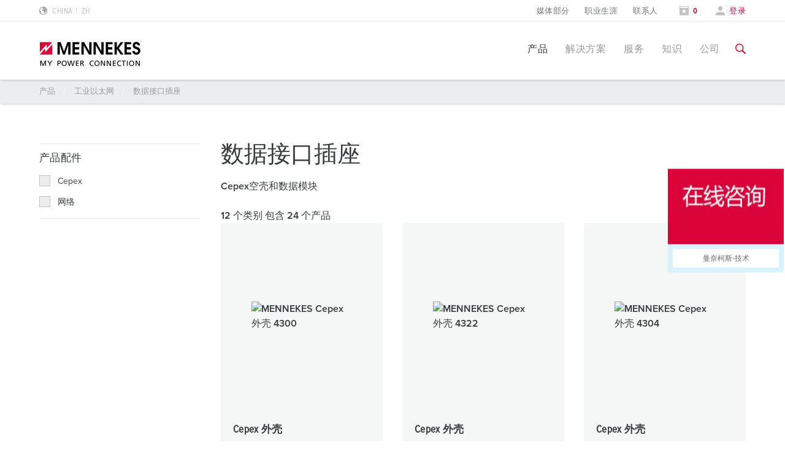

--- FILE ---
content_type: text/html; charset=utf-8
request_url: https://www.mennekes.cn/%E4%BA%A7%E5%93%81/%E5%B7%A5%E4%B8%9A%E6%8F%92%E5%A4%B4%E5%92%8C%E6%8F%92%E5%BA%A7/%E4%BA%A7%E5%93%81%E7%B3%BB%E5%88%97/%E5%B7%A5%E4%B8%9A%E4%BB%A5%E5%A4%AA%E7%BD%91/%E6%95%B0%E6%8D%AE%E6%8E%A5%E5%8F%A3%E6%8F%92%E5%BA%A7/
body_size: 18632
content:
<!DOCTYPE html>
<html lang="zh-CN">
<head>

<meta charset="utf-8">
<!-- 
	This website is powered by TYPO3 - inspiring people to share!
	TYPO3 is a free open source Content Management Framework initially created by Kasper Skaarhoj and licensed under GNU/GPL.
	TYPO3 is copyright 1998-2026 of Kasper Skaarhoj. Extensions are copyright of their respective owners.
	Information and contribution at https://typo3.org/
-->



<title>数据接口插座</title>
<meta name="generator" content="TYPO3 CMS" />
<meta name="viewport" content="width=device-width, initial-scale=1" />
<meta name="description" content="各种设计的可锁定的Cepex空壳，由塑料制成，以及用于Cepex数据插座的数据模块。" />
<meta property="og:site_name" content="MENNEKES" />
<meta property="og:title" content="数据接口插座" />
<meta name="twitter:card" content="summary" />


<link rel="stylesheet" type="text/css" href="/typo3temp/assets/compressed/merged-f5a0b0a07c93da39bdf57e37eeca4cb7-b38ebc36944e3bcd42b2f388ecdaf96e.css?1748955264" media="all">
<link rel="stylesheet" type="text/css" href="/typo3temp/assets/compressed/index-9gWcqj5M-781a9da592372be85c24e22a9198c2ab.css?1708635929" media="all">
<noscript><link rel="stylesheet" type="text/css" href="/typo3temp/assets/compressed/noscript-63461d1327a3f1c79facc3730bcf248a.css?1748955264" media="all"></noscript>





<script>
/*<![CDATA[*/
/*TS_inlineJS*/
	function onRecaptchaSubmit() {
		var elements = document.querySelectorAll('form.useInvisibleRecaptcha');
		if (elements.length) {
			elements[0].submit();
		}
      return false;
   }

/*]]>*/
</script>


<script type="text/javascript">var _hmt = _hmt || [];
(function() {
  var hm = document.createElement("script");
  hm.src = "https://hm.baidu.com/hm.js?ebd7f4750613061c0805301aa4f0cba1";
  var s = document.getElementsByTagName("script")[0]; 
  s.parentNode.insertBefore(hm, s);
})();</script><script type="module" crossorigin src="/typo3conf/ext/twt_customer/Resources/Public/build/assets/index-Dnu9rcnE.js"></script>
<link rel="modulepreload" crossorigin href="/typo3conf/ext/twt_customer/Resources/Public/build/assets/vendor-hjNw8MfQ.js">
<link rel="stylesheet" href="/typo3conf/ext/twt_customer/Resources/Public/build/assets/index-C3fUMfr7.css">
    <link rel="shortcut icon" href="/typo3conf/ext/twt_customer/Resources/Public/Icons/favicon-mennekes.ico" type="image/x-icon">
    <link rel="icon" href="/typo3conf/ext/twt_customer/Resources/Public/Icons/favicon-mennekes.ico" type="image/x-icon">
<link rel="canonical" href="https://www.mennekes.cn/%E4%BA%A7%E5%93%81/%E5%B7%A5%E4%B8%9A%E6%8F%92%E5%A4%B4%E5%92%8C%E6%8F%92%E5%BA%A7/%E4%BA%A7%E5%93%81%E7%B3%BB%E5%88%97/%E5%B7%A5%E4%B8%9A%E4%BB%A5%E5%A4%AA%E7%BD%91/%E6%95%B0%E6%8D%AE%E6%8E%A5%E5%8F%A3%E6%8F%92%E5%BA%A7/"/>

<script type="application/ld+json" id="ext-schema-jsonld">{"@context":"https://schema.org/","@type":"WebPage"}</script>
<!-- This site is optimized with the Yoast SEO for TYPO3 plugin - https://yoast.com/typo3-extensions-seo/ -->

</head>
<body id="p26275" class="" data-bookmarks-endpoint="/mennekes.bookmarks" data-theme="industry">






<!-- lib.hasMultipleBus: 0 -->
<!-- lib.hasNoBus: 0 -->
<!-- lib.businessUnitsList: industry -->
<!-- lib.currentActiveBu: industry -->
<!-- lib.isNeutralPage: 0 -->

    



<!--googleoff: index-->
<!--googleoff: snippet-->

    
            

    
    
        
    
    <div class="language-selector" id="language-selector" active-country="ZH" active-language="ZH-zh">
        <div class="container">
            <div class="row">
                <div class="large-12 columns">
                    <span class="headline__design h3">Choose your country</span>
                </div>
            </div>

            <div class="row">
                <div class="large-12 columns">
                    <div class="tabs">
                        <ul class="tab__nav">
                            <li class="tab__nav__item" data-theme="industry">
                                <a class="tab__nav__item__link" id="industry">
                                    Industry
                                </a>
                            </li>
                            <li class="tab__nav__item" data-theme="emobility">
                                <a class="tab__nav__item__link" id="emobility">
                                    Emobility
                                </a>
                            </li>
                            <li class="tab__nav__item" data-theme="automotive">
                                <a class="tab__nav__item__link" id="automotive">
                                    Automotive
                                </a>
                            </li>
                        </ul>

                        <div class="tab__content">
                            <div class="tab__content__item" js-handle="industry" data-theme="industry">
                                <ul class="tab__content__item__list">
                                    
    
    
    
    
            
            <li>
                
                        <a href="https://www.mennekes.at/industry/">Austria</a>
                    
                
                
            </li>
        


    
    
    
    
            
            <li>
                
                        <a href="https://www.mennekes.be/industry/">Belgium</a>
                    
                
                
                    
                        <span>| </span>
                        <a href="https://www.mennekes.be/industry/" class="child">nl</a>
                    
                        <span>| </span>
                        <a href="https://www.mennekes.be/fr/industry/" class="child">fr</a>
                    
                
            </li>
        


    
    
    <li>
        <a href="https://www.mennekes.com/" target="_blank">Canada</a>
    </li>


    
    
    <li>
        <a href="https://www.mennekes.cn/" target="_blank">China</a>
    </li>


    
    
    
    
            
            <li>
                
                        <a href="https://www.mennekes.dk/">Denmark</a>
                    
                
                
            </li>
        


    
    
    
    
            
            <li>
                
                        <a href="https://www.mennekes.fi/">Finland</a>
                    
                
                
            </li>
        


    
    
    
    
            
            <li>
                
                        <a href="https://www.mennekes.fr/industry/">France</a>
                    
                
                
            </li>
        


    
    
    
    
            
            <li>
                
                        <a href="https://www.mennekes.de/industry/">Germany</a>
                    
                
                
            </li>
        


    
    
    
    
            
            <li>
                
                        <a href="https://www.mennekes.co.uk/">Great Britain</a>
                    
                
                
            </li>
        


    
    
    
    
            
            <li>
                
                        <a href="https://www.mennekes.in/">India</a>
                    
                
                
            </li>
        


    
    
    
    
            
            <li>
                
                        <a href="https://www.mennekes.it/industry/">Italy</a>
                    
                
                
            </li>
        


    
    
    <li>
        <a href="https://www.mennekes.com/" target="_blank">Mexico</a>
    </li>


    
    
    
    
            
            <li>
                
                        <a href="https://www.mennekes.nl/industry/">Netherlands</a>
                    
                
                
            </li>
        


    
    
    
    
            
            <li>
                
                        <a href="https://www.mennekes.no/">Norway</a>
                    
                
                
            </li>
        


    
    
    
    
            
            <li>
                
                        <a href="https://www.mennekes.pt/">Portugal</a>
                    
                
                
            </li>
        


    
    
    
    
    
            
            <li>
                
                        <a href="https://www.mennekes.es/">Spain</a>
                    
                
                
            </li>
        


    
    
    
    
            
            <li>
                
                        <a href="https://www.mennekes.se/">Sweden</a>
                    
                
                
            </li>
        


    
    
    
    
            
            <li>
                
                        <a href="https://www.mennekes.ch/industry/">Switzerland</a>
                    
                
                
                    
                        <span>| </span>
                        <a href="https://www.mennekes.ch/industry/" class="child">de</a>
                    
                        <span>| </span>
                        <a href="https://www.mennekes.ch/fr/industry/" class="child">fr</a>
                    
                        <span>| </span>
                        <a href="https://www.mennekes.ch/it/industry/" class="child">it</a>
                    
                
            </li>
        


    
    
    <li>
        <a href="https://www.mennekes.com/" target="_blank">USA</a>
    </li>




                                </ul>
                            </div>
                            <div class="tab__content__item" js-handle="emobility" data-theme="emobility">
                                <ul class="tab__content__item__list">
                                    
    
    
    
    
            
            <li>
                
                        <a href="https://www.mennekes.be/emobility">Belgium</a>
                    
                
                
                    
                        <span>| </span>
                        <a href="https://www.mennekes.be/emobility" class="child">nl</a>
                    
                        <span>| </span>
                        <a href="https://www.mennekes.be/fr/emobility" class="child">fr</a>
                    
                
            </li>
        


    
    
    
    
            
            <li>
                
                        <a href="https://www.mennekes.de/emobility">Germany</a>
                    
                
                
            </li>
        


    
    
    
    
            
            <li>
                
                        <a href="https://www.mennekes.it/emobility">Italy</a>
                    
                
                
            </li>
        


    
    
    
    
            
            <li>
                
                        <a href="https://www.mennekes.nl/emobility">Netherlands</a>
                    
                
                
            </li>
        


    
    
    
    
            
            <li>
                
                        <a href="https://www.mennekes.at/emobility">Austria</a>
                    
                
                
            </li>
        


    
    
    
    
            
            <li>
                
                        <a href="https://www.mennekes.ch/emobility">Switzerland</a>
                    
                
                
                    
                        <span>| </span>
                        <a href="https://www.mennekes.ch/emobility/" class="child">de</a>
                    
                        <span>| </span>
                        <a href="https://www.mennekes.ch/fr/emobility/" class="child">fr</a>
                    
                        <span>| </span>
                        <a href="https://www.mennekes.ch/it/emobility/" class="child">it</a>
                    
                
            </li>
        




                                </ul>
                            </div>
                            <div class="tab__content__item" js-handle="automotive" data-theme="automotive">
                                <ul class="tab__content__item__list">
                                    
    
    
    
    
            
            <li>
                
                        <a href="https://www.mennekes.de/automotive">Germany</a>
                    
                
                
            </li>
        


    
    
    
    
            
            <li>
                
                        <a href="https://www.mennekes.ro/">Romania</a>
                    
                
                
                    
                        <span>| </span>
                        <a href="https://www.mennekes.ro/en/" class="child">en</a>
                    
                        <span>| </span>
                        <a href="https://www.mennekes.ro/ro/" class="child">ro</a>
                    
                
            </li>
        




                                </ul>
                            </div>
                        </div>
                    </div>
                </div>
            </div>

            <div class="row">
                <div class="large-12 columns">
                    <a class="language-selector__global-link"
                       href="https://www.mennekes.org/">Global MENNEKES.org (English)
                        <i class="icon-class icon-arrow-right"></i>
                    </a>
                </div>
            </div>
        </div>
    </div>


        

<div class="website-container">
    
    

    
            

<header class="main-header">
    
        <div class="main-header--meta nav-show--desktop">
            <div class="container">
                <div class="row">
                    <div class="small-2 columns">
                        
                            
    <div class="language-selector__toggle">
        <a href="#" data-toggle="language-selector" aria-label="更改语言或地区">
            <i class="icon-class icon-world"></i>
            <span>China</span>
            <span class="lang-short">zh</span>
        </a>
    </div>


                        
                    </div>

                    
                    <div class="small-3 columns">
                        
                    </div>

                    <div class="small-7 columns flex-align-right">
                        
                            <ul class="meta-navigation"><li><a href="/%E5%85%AC%E5%8F%B8/%E5%AA%92%E4%BD%93%E9%83%A8%E5%88%86/%E8%81%94%E7%B3%BB%E4%BA%BA%E5%92%8C%E4%BF%A1%E6%81%AF/" title="媒体部分">媒体部分</a></li><li><a href="/%E5%85%AC%E5%8F%B8/%E8%81%8C%E4%B8%9A%E7%94%9F%E6%B6%AF/%E5%9C%A8%E6%9B%BC%E5%A5%88%E6%9F%AF%E6%96%AF%E5%B7%A5%E4%BD%9C/" title="职业生涯">职业生涯</a></li><li><a href="/%E8%81%94%E7%B3%BB%E4%BA%BA/" title="联系人">联系人</a></li></ul>
                        

                        
                            <ul class="meta-navigation-profile">

                            
                                <li>
                                    <a aria-label="打开关注列表" class="colored" href="/%E8%A7%82%E5%AF%9F%E5%90%8D%E5%8D%95/">
                                        <i class="icon-class icon-star"></i>
                                        
                                                <span data-watchlist-counter data-watchlist-default-name="我的清单">0</span>
                                            
                                    </a>
                                </li>
                            

                            
                                <li>
                                    <a href="#" class="colored" data-accounttoggle="">
                                        <i class="icon-class icon-user"></i>

                                        
                                                <span>
                                                登录
                                                </span>
                                            

                                    </a>
                                </li>
                            
                        </ul>
                        
                    </div>
                </div>
            </div>
        </div>
    

    <div class="main-header--inner">
        <div class="container">
            <div class="row">

                <div class="small-10 xlarge-2 columns ">
                    <a href="/"><img class="logo" src="/typo3conf/ext/twt_customer/Resources/Public/Images/logo.svg" alt="MENNEKES" /><img class="logo-claim" src="/typo3conf/ext/twt_customer/Resources/Public/Images/logo-claim.svg" alt="MENNEKES" /></a>
                </div>

                <div class="xlarge-10 columns nav-show--desktop">
                    
                            

<div class="main-navigation">
    
            
            <nav class="main-navigation-item" id="nav-global">
                <ul class="main-navigation__level-1">
                    
                        
                            
    <li>
        

        
                <a href="#" title="产品" class="active">
                    产品
                </a>
            

        
            
    <div class="main-navigation__sub-container">
        <div class="main-navigation__inner-container container">
            <div class="container">
                <div class="row">
                    <div class="small-12 columns">
                        <a class="icon-class icon-close" arial-label="关闭导航" data-close-main-navigation></a>
                    </div>
                </div>
                <div class="row">
                    <div class="small-4 columns">
                        
                        

                        
                        
    
        
                
                
                    
                
                    
                
            
    
        
                
                
                    
    <ul class="main-navigation__level-2">
        <li>
            产品亮点
            
            
            
                <ul class="main-navigation__level-3">
                    
                        <li>
                            <a href="/%E4%BA%A7%E5%93%81/%E4%BA%AE%E7%82%B9/%E5%A2%99%E9%9D%A2%E7%94%B5%E6%BA%90%E6%8F%92%E5%BA%A7-duoi/" title="墙面电源插座 DUOi">
                                墙面电源插座 DUOi
                            </a>
                            
                        </li>
                    
                        <li>
                            <a href="/%E4%BA%A7%E5%93%81/%E4%BA%AE%E7%82%B9/powertop-xtra/" title="PowerTOP Xtra">
                                PowerTOP Xtra
                            </a>
                            
                        </li>
                    
                        <li>
                            <a href="/%E4%BA%A7%E5%93%81/%E4%BA%AE%E7%82%B9/%E5%B8%A6%E9%98%B2%E6%8A%A4%E5%AF%86%E5%B0%81%E5%9C%88%E7%9A%84%E5%B7%A5%E4%B8%9A%E6%8F%92%E5%A4%B4%E4%B8%8E%E5%B7%A5%E4%B8%9A%E8%BF%9E%E6%8E%A5%E5%99%A8/" title="带防护密封圈的工业插头与工业连接器">
                                带防护密封圈的工业插头与工业连接器
                            </a>
                            
                        </li>
                    
                        <li>
                            <a href="/%E4%BA%A7%E5%93%81/%E4%BA%AE%E7%82%B9/%E7%BB%84%E5%90%88/" title="组合插座箱">
                                组合插座箱
                            </a>
                            
                        </li>
                    
                        <li>
                            <a href="/%E4%BA%A7%E5%93%81/%E4%BA%AE%E7%82%B9/x-contactr/" title="X-CONTACT技术">
                                X-CONTACT技术
                            </a>
                            
                        </li>
                    
                </ul>
            
        </li>
    </ul>

                
            
    

                    </div>

                    <div class="small-4 columns">
                        
                        
                        
                        
    
        
                
                
                    
                        
    <ul class="main-navigation__level-2">
        <li>
            产品系列
            
            
            
                <ul class="main-navigation__level-3">
                    
                        <li>
                            <a href="/%E4%BA%A7%E5%93%81/%E5%B7%A5%E4%B8%9A%E6%8F%92%E5%A4%B4%E5%92%8C%E6%8F%92%E5%BA%A7/%E4%BA%A7%E5%93%81%E7%B3%BB%E5%88%97/%E5%B7%A5%E4%B8%9A%E6%8F%92%E5%BA%A7/" title="工业插座">
                                工业插座
                            </a>
                            
                                <ul class="main-navigation__level-4">
                                    
                                        <li>
                                            <a href="/%E4%BA%A7%E5%93%81/%E5%B7%A5%E4%B8%9A%E6%8F%92%E5%A4%B4%E5%92%8C%E6%8F%92%E5%BA%A7/%E4%BA%A7%E5%93%81%E7%B3%BB%E5%88%97/%E5%B7%A5%E4%B8%9A%E6%8F%92%E5%BA%A7/%E6%98%8E%E8%A3%85%E6%8F%92%E5%BA%A7/" title="明装插座">
                                                明装插座
                                            </a>
                                        </li>
                                    
                                        <li>
                                            <a href="/%E4%BA%A7%E5%93%81/%E5%B7%A5%E4%B8%9A%E6%8F%92%E5%A4%B4%E5%92%8C%E6%8F%92%E5%BA%A7/%E4%BA%A7%E5%93%81%E7%B3%BB%E5%88%97/%E5%B7%A5%E4%B8%9A%E6%8F%92%E5%BA%A7/%E5%8F%8C%E8%81%94%E6%8F%92%E5%BA%A7/" title="双联插座">
                                                双联插座
                                            </a>
                                        </li>
                                    
                                        <li>
                                            <a href="/%E4%BA%A7%E5%93%81/%E5%B7%A5%E4%B8%9A%E6%8F%92%E5%A4%B4%E5%92%8C%E6%8F%92%E5%BA%A7/%E4%BA%A7%E5%93%81%E7%B3%BB%E5%88%97/%E5%B7%A5%E4%B8%9A%E6%8F%92%E5%BA%A7/%E5%B8%A6%E5%BC%80%E5%85%B3%E6%9C%BA%E6%A2%B0%E8%81%94%E9%94%81%E5%92%8C%E7%86%94%E6%96%AD%E5%99%A8%E4%BF%9D%E6%8A%A4%E6%98%8E%E8%A3%85%E6%8F%92%E5%BA%A7/" title="带开关，机械联锁和熔断器保护明装插座">
                                                带开关，机械联锁和熔断器保护明装插座
                                            </a>
                                        </li>
                                    
                                        <li>
                                            <a href="/%E4%BA%A7%E5%93%81/%E5%B7%A5%E4%B8%9A%E6%8F%92%E5%A4%B4%E5%92%8C%E6%8F%92%E5%BA%A7/%E4%BA%A7%E5%93%81%E7%B3%BB%E5%88%97/%E5%B7%A5%E4%B8%9A%E6%8F%92%E5%BA%A7/%E9%99%84%E5%8A%A0%E6%8F%92%E5%BA%A7/" title="附加插座">
                                                附加插座
                                            </a>
                                        </li>
                                    
                                        <li>
                                            <a href="/%E4%BA%A7%E5%93%81/%E5%B7%A5%E4%B8%9A%E6%8F%92%E5%A4%B4%E5%92%8C%E6%8F%92%E5%BA%A7/%E4%BA%A7%E5%93%81%E7%B3%BB%E5%88%97/%E5%B7%A5%E4%B8%9A%E6%8F%92%E5%BA%A7/%E9%9D%A2%E6%9D%BF%E5%AE%89%E8%A3%85%E7%9A%84%E6%8F%92%E5%BA%A7%E6%9C%89%E5%BC%80%E5%85%B3%E5%92%8C%E8%81%94%E9%94%81%E5%8A%9F%E8%83%BD/" title="面板安装的插座有开关和联锁功能">
                                                面板安装的插座有开关和联锁功能
                                            </a>
                                        </li>
                                    
                                        <li>
                                            <a href="/%E4%BA%A7%E5%93%81/%E5%B7%A5%E4%B8%9A%E6%8F%92%E5%A4%B4%E5%92%8C%E6%8F%92%E5%BA%A7/%E4%BA%A7%E5%93%81%E7%B3%BB%E5%88%97/%E5%B7%A5%E4%B8%9A%E6%8F%92%E5%BA%A7/cepex%E6%8F%92%E5%BA%A7/" title="Cepex插座">
                                                Cepex插座
                                            </a>
                                        </li>
                                    
                                </ul>
                            
                        </li>
                    
                        <li>
                            <a href="/%E4%BA%A7%E5%93%81/%E5%B7%A5%E4%B8%9A%E6%8F%92%E5%A4%B4%E5%92%8C%E6%8F%92%E5%BA%A7/%E4%BA%A7%E5%93%81%E7%B3%BB%E5%88%97/%E5%B7%A5%E4%B8%9A%E6%8F%92%E5%A4%B4/" title="工业插头">
                                工业插头
                            </a>
                            
                                <ul class="main-navigation__level-4">
                                    
                                        <li>
                                            <a href="/%E4%BA%A7%E5%93%81/%E5%B7%A5%E4%B8%9A%E6%8F%92%E5%A4%B4%E5%92%8C%E6%8F%92%E5%BA%A7/%E4%BA%A7%E5%93%81%E7%B3%BB%E5%88%97/%E5%B7%A5%E4%B8%9A%E6%8F%92%E5%A4%B4/%E6%A0%87%E5%87%8616a-125a/" title="标准16A - 125A">
                                                标准16A - 125A
                                            </a>
                                        </li>
                                    
                                        <li>
                                            <a href="/%E4%BA%A7%E5%93%81/%E5%B7%A5%E4%B8%9A%E6%8F%92%E5%A4%B4%E5%92%8C%E6%8F%92%E5%BA%A7/%E4%BA%A7%E5%93%81%E7%B3%BB%E5%88%97/%E5%B7%A5%E4%B8%9A%E6%8F%92%E5%A4%B4/%E6%98%8E%E8%A3%85%E6%8F%92%E5%A4%B4/" title="明装插头">
                                                明装插头
                                            </a>
                                        </li>
                                    
                                        <li>
                                            <a href="/%E4%BA%A7%E5%93%81/%E5%B7%A5%E4%B8%9A%E6%8F%92%E5%A4%B4%E5%92%8C%E6%8F%92%E5%BA%A7/%E4%BA%A7%E5%93%81%E7%B3%BB%E5%88%97/%E5%B7%A5%E4%B8%9A%E6%8F%92%E5%A4%B4/%E7%9B%B8%E4%BD%8D%E8%BD%AC%E6%8D%A2%E6%8F%92%E5%A4%B4/" title="相位转换插头">
                                                相位转换插头
                                            </a>
                                        </li>
                                    
                                        <li>
                                            <a href="/%E4%BA%A7%E5%93%81/%E5%B7%A5%E4%B8%9A%E6%8F%92%E5%A4%B4%E5%92%8C%E6%8F%92%E5%BA%A7/%E4%BA%A7%E5%93%81%E7%B3%BB%E5%88%97/%E5%B7%A5%E4%B8%9A%E6%8F%92%E5%A4%B4/%E8%A3%85%E7%BD%AE%E7%9B%B8%E4%BD%8D%E8%BD%AC%E6%8D%A2%E6%8F%92%E5%A4%B4/" title="装置相位转换插头">
                                                装置相位转换插头
                                            </a>
                                        </li>
                                    
                                        <li>
                                            <a href="/%E4%BA%A7%E5%93%81/%E5%B7%A5%E4%B8%9A%E6%8F%92%E5%A4%B4%E5%92%8C%E6%8F%92%E5%BA%A7/%E4%BA%A7%E5%93%81%E7%B3%BB%E5%88%97/%E5%B7%A5%E4%B8%9A%E6%8F%92%E5%A4%B4/%E7%9B%B8%E5%BA%8F%E6%A3%80%E6%B5%8B%E6%8F%92%E5%A4%B4/" title="相序检测插头">
                                                相序检测插头
                                            </a>
                                        </li>
                                    
                                </ul>
                            
                        </li>
                    
                        <li>
                            <a href="/%E4%BA%A7%E5%93%81/%E5%B7%A5%E4%B8%9A%E6%8F%92%E5%A4%B4%E5%92%8C%E6%8F%92%E5%BA%A7/%E4%BA%A7%E5%93%81%E7%B3%BB%E5%88%97/%E5%B7%A5%E4%B8%9A%E8%BF%9E%E6%8E%A5%E5%99%A8/" title="工业连接器">
                                工业连接器
                            </a>
                            
                        </li>
                    
                        <li>
                            <a href="/%E4%BA%A7%E5%93%81/%E5%B7%A5%E4%B8%9A%E6%8F%92%E5%A4%B4%E5%92%8C%E6%8F%92%E5%BA%A7/%E4%BA%A7%E5%93%81%E7%B3%BB%E5%88%97/%E7%BB%84%E5%90%88%E6%8F%92%E5%BA%A7%E7%AE%B1/" title="组合插座箱">
                                组合插座箱
                            </a>
                            
                                <ul class="main-navigation__level-4">
                                    
                                        <li>
                                            <a href="/%E4%BA%A7%E5%93%81/%E5%B7%A5%E4%B8%9A%E6%8F%92%E5%A4%B4%E5%92%8C%E6%8F%92%E5%BA%A7/%E4%BA%A7%E5%93%81%E7%B3%BB%E5%88%97/%E7%BB%84%E5%90%88%E6%8F%92%E5%BA%A7%E7%AE%B1/%E5%B8%A6%E5%BC%80%E5%85%B3/" title="带开关">
                                                带开关
                                            </a>
                                        </li>
                                    
                                        <li>
                                            <a href="/%E4%BA%A7%E5%93%81/%E5%B7%A5%E4%B8%9A%E6%8F%92%E5%A4%B4%E5%92%8C%E6%8F%92%E5%BA%A7/%E4%BA%A7%E5%93%81%E7%B3%BB%E5%88%97/%E7%BB%84%E5%90%88%E6%8F%92%E5%BA%A7%E7%AE%B1/%E6%9A%97%E8%A3%85%E5%B5%8C%E5%85%A5%E5%BC%8F/" title="暗装(嵌入式)">
                                                暗装(嵌入式)
                                            </a>
                                        </li>
                                    
                                        <li>
                                            <a href="/%E4%BA%A7%E5%93%81/%E5%B7%A5%E4%B8%9A%E6%8F%92%E5%A4%B4%E5%92%8C%E6%8F%92%E5%BA%A7/%E4%BA%A7%E5%93%81%E7%B3%BB%E5%88%97/%E7%BB%84%E5%90%88%E6%8F%92%E5%BA%A7%E7%AE%B1/%E7%94%B5%E6%BA%90%E6%9F%B1/" title="电源柱">
                                                电源柱
                                            </a>
                                        </li>
                                    
                                        <li>
                                            <a href="/%E4%BA%A7%E5%93%81/%E5%B7%A5%E4%B8%9A%E6%8F%92%E5%A4%B4%E5%92%8C%E6%8F%92%E5%BA%A7/%E4%BA%A7%E5%93%81%E7%B3%BB%E5%88%97/%E7%BB%84%E5%90%88%E6%8F%92%E5%BA%A7%E7%AE%B1/%E6%82%AC%E6%8C%82%E5%9E%8B/" title="悬挂型">
                                                悬挂型
                                            </a>
                                        </li>
                                    
                                        <li>
                                            <a href="/%E4%BA%A7%E5%93%81/%E5%B7%A5%E4%B8%9A%E6%8F%92%E5%A4%B4%E5%92%8C%E6%8F%92%E5%BA%A7/%E4%BA%A7%E5%93%81%E7%B3%BB%E5%88%97/%E7%BB%84%E5%90%88%E6%8F%92%E5%BA%A7%E7%AE%B1/%E4%BE%BF%E6%90%BA%E5%BC%8F/" title="便携式">
                                                便携式
                                            </a>
                                        </li>
                                    
                                </ul>
                            
                        </li>
                    
                        <li>
                            <a href="/%E4%BA%A7%E5%93%81/%E5%B7%A5%E4%B8%9A%E6%8F%92%E5%A4%B4%E5%92%8C%E6%8F%92%E5%BA%A7/%E4%BA%A7%E5%93%81%E7%B3%BB%E5%88%97/%E6%B0%91%E7%94%A8%E6%A0%87%E5%87%86%E4%BA%A7%E5%93%81/" title="民用标准产品">
                                民用标准产品
                            </a>
                            
                                <ul class="main-navigation__level-4">
                                    
                                        <li>
                                            <a href="/%E4%BA%A7%E5%93%81/%E5%B7%A5%E4%B8%9A%E6%8F%92%E5%A4%B4%E5%92%8C%E6%8F%92%E5%BA%A7/%E4%BA%A7%E5%93%81%E7%B3%BB%E5%88%97/%E6%B0%91%E7%94%A8%E6%A0%87%E5%87%86%E4%BA%A7%E5%93%81/schukor%E6%8F%92%E5%BA%A7/" title="SCHUKO®插座">
                                                SCHUKO®插座
                                            </a>
                                        </li>
                                    
                                        <li>
                                            <a href="/%E4%BA%A7%E5%93%81/%E5%B7%A5%E4%B8%9A%E6%8F%92%E5%A4%B4%E5%92%8C%E6%8F%92%E5%BA%A7/%E4%BA%A7%E5%93%81%E7%B3%BB%E5%88%97/%E6%B0%91%E7%94%A8%E6%A0%87%E5%87%86%E4%BA%A7%E5%93%81/%E9%9D%A2%E6%9D%BF%E5%BC%8F%E4%B8%AD%E5%BC%8F%E6%B0%91%E7%94%A8%E6%8F%92%E5%BA%A7/" title="面板式中式民用插座">
                                                面板式中式民用插座
                                            </a>
                                        </li>
                                    
                                </ul>
                            
                        </li>
                    
                        <li>
                            <a href="/%E4%BA%A7%E5%93%81/%E5%B7%A5%E4%B8%9A%E6%8F%92%E5%A4%B4%E5%92%8C%E6%8F%92%E5%BA%A7/%E4%BA%A7%E5%93%81%E7%B3%BB%E5%88%97/%E5%B7%A5%E4%B8%9A%E4%BB%A5%E5%A4%AA%E7%BD%91/" title="工业以太网">
                                工业以太网
                            </a>
                            
                                <ul class="main-navigation__level-4">
                                    
                                        <li>
                                            <a href="/%E4%BA%A7%E5%93%81/%E5%B7%A5%E4%B8%9A%E6%8F%92%E5%A4%B4%E5%92%8C%E6%8F%92%E5%BA%A7/%E4%BA%A7%E5%93%81%E7%B3%BB%E5%88%97/%E5%B7%A5%E4%B8%9A%E4%BB%A5%E5%A4%AA%E7%BD%91/%E6%95%B0%E6%8D%AE%E6%8E%A5%E5%8F%A3%E6%8F%92%E5%BA%A7/" title="数据接口插座">
                                                数据接口插座
                                            </a>
                                        </li>
                                    
                                        <li>
                                            <a href="/%E4%BA%A7%E5%93%81/%E5%B7%A5%E4%B8%9A%E6%8F%92%E5%A4%B4%E5%92%8C%E6%8F%92%E5%BA%A7/%E4%BA%A7%E5%93%81%E7%B3%BB%E5%88%97/%E5%B7%A5%E4%B8%9A%E4%BB%A5%E5%A4%AA%E7%BD%91/%E7%BB%84%E5%90%88%E6%8F%92%E5%BA%A7%E7%AE%B1/" title="组合插座箱">
                                                组合插座箱
                                            </a>
                                        </li>
                                    
                                        <li>
                                            <a href="/%E4%BA%A7%E5%93%81/%E5%B7%A5%E4%B8%9A%E6%8F%92%E5%A4%B4%E5%92%8C%E6%8F%92%E5%BA%A7/%E4%BA%A7%E5%93%81%E7%B3%BB%E5%88%97/%E5%B7%A5%E4%B8%9A%E4%BB%A5%E5%A4%AA%E7%BD%91/%E5%B7%A5%E4%B8%9A%E7%BD%91%E7%BB%9C%E5%88%86%E6%8E%A5%E7%AE%B1/" title="工业网络分接箱">
                                                工业网络分接箱
                                            </a>
                                        </li>
                                    
                                </ul>
                            
                        </li>
                    
                        <li>
                            <a href="/%E4%BA%A7%E5%93%81/%E5%B7%A5%E4%B8%9A%E6%8F%92%E5%A4%B4%E5%92%8C%E6%8F%92%E5%BA%A7/%E4%BA%A7%E5%93%81%E7%B3%BB%E5%88%97/%E7%89%B9%E6%AE%8A%E6%8F%92%E5%A4%B4%E6%8F%92%E5%BA%A7/" title="特殊插头插座">
                                特殊插头插座
                            </a>
                            
                                <ul class="main-navigation__level-4">
                                    
                                        <li>
                                            <a href="/%E4%BA%A7%E5%93%81/%E5%B7%A5%E4%B8%9A%E6%8F%92%E5%A4%B4%E5%92%8C%E6%8F%92%E5%BA%A7/%E4%BA%A7%E5%93%81%E7%B3%BB%E5%88%97/%E7%89%B9%E6%AE%8A%E6%8F%92%E5%A4%B4%E6%8F%92%E5%BA%A7/7%E8%8A%AF%E4%BA%A7%E5%93%81/" title="7芯产品">
                                                7芯产品
                                            </a>
                                        </li>
                                    
                                        <li>
                                            <a href="/%E4%BA%A7%E5%93%81/%E5%B7%A5%E4%B8%9A%E6%8F%92%E5%A4%B4%E5%92%8C%E6%8F%92%E5%BA%A7/%E4%BA%A7%E5%93%81%E7%B3%BB%E5%88%97/%E7%89%B9%E6%AE%8A%E6%8F%92%E5%A4%B4%E6%8F%92%E5%BA%A7/600-v-%E8%87%B3-690-v/" title="600 V 至 690 V">
                                                600 V 至 690 V
                                            </a>
                                        </li>
                                    
                                        <li>
                                            <a href="/%E4%BA%A7%E5%93%81/%E5%B7%A5%E4%B8%9A%E6%8F%92%E5%A4%B4%E5%92%8C%E6%8F%92%E5%BA%A7/%E4%BA%A7%E5%93%81%E7%B3%BB%E5%88%97/%E7%89%B9%E6%AE%8A%E6%8F%92%E5%A4%B4%E6%8F%92%E5%BA%A7/%E7%82%B9%E9%92%9F%E6%96%B9%E5%90%911h%E4%BA%A7%E5%93%81/" title="点钟方向1H产品">
                                                点钟方向1H产品
                                            </a>
                                        </li>
                                    
                                        <li>
                                            <a href="/%E4%BA%A7%E5%93%81/%E5%B7%A5%E4%B8%9A%E6%8F%92%E5%A4%B4%E5%92%8C%E6%8F%92%E5%BA%A7/%E4%BA%A7%E5%93%81%E7%B3%BB%E5%88%97/%E7%89%B9%E6%AE%8A%E6%8F%92%E5%A4%B4%E6%8F%92%E5%BA%A7/%E8%B6%85%E4%BD%8E%E5%8E%8B%E4%BA%A7%E5%93%81/" title="超低压产品">
                                                超低压产品
                                            </a>
                                        </li>
                                    
                                        <li>
                                            <a href="/%E4%BA%A7%E5%93%81/%E5%B7%A5%E4%B8%9A%E6%8F%92%E5%A4%B4%E5%92%8C%E6%8F%92%E5%BA%A7/%E4%BA%A7%E5%93%81%E7%B3%BB%E5%88%97/%E7%89%B9%E6%AE%8A%E6%8F%92%E5%A4%B4%E6%8F%92%E5%BA%A7/%E7%82%B9%E9%92%9F%E6%96%B9%E5%90%9112h%E4%BA%A7%E5%93%81/" title="点钟方向12h产品">
                                                点钟方向12h产品
                                            </a>
                                        </li>
                                    
                                        <li>
                                            <a href="/%E4%BA%A7%E5%93%81/%E5%B7%A5%E4%B8%9A%E6%8F%92%E5%A4%B4%E5%92%8C%E6%8F%92%E5%BA%A7/%E4%BA%A7%E5%93%81%E7%B3%BB%E5%88%97/%E7%89%B9%E6%AE%8A%E6%8F%92%E5%A4%B4%E6%8F%92%E5%BA%A7/%E7%9B%B4%E6%B5%81%E7%94%B5%E4%BA%A7%E5%93%81/" title="直流电产品">
                                                直流电产品
                                            </a>
                                        </li>
                                    
                                        <li>
                                            <a href="/%E4%BA%A7%E5%93%81/%E5%B7%A5%E4%B8%9A%E6%8F%92%E5%A4%B4%E5%92%8C%E6%8F%92%E5%BA%A7/%E4%BA%A7%E5%93%81%E7%B3%BB%E5%88%97/%E7%89%B9%E6%AE%8A%E6%8F%92%E5%A4%B4%E6%8F%92%E5%BA%A7/160-a%E8%87%B3600-a/" title="160 A至600 A">
                                                160 A至600 A
                                            </a>
                                        </li>
                                    
                                        <li>
                                            <a href="/%E4%BA%A7%E5%93%81/%E5%B7%A5%E4%B8%9A%E6%8F%92%E5%A4%B4%E5%92%8C%E6%8F%92%E5%BA%A7/%E4%BA%A7%E5%93%81%E7%B3%BB%E5%88%97/%E7%89%B9%E6%AE%8A%E6%8F%92%E5%A4%B4%E6%8F%92%E5%BA%A7/amelan%E9%9A%94%E7%A6%BB%E5%BC%80%E5%85%B3/" title="AMELAN隔离开关">
                                                AMELAN隔离开关
                                            </a>
                                        </li>
                                    
                                </ul>
                            
                        </li>
                    
                        <li>
                            <a href="/%E4%BA%A7%E5%93%81/%E5%B7%A5%E4%B8%9A%E6%8F%92%E5%A4%B4%E5%92%8C%E6%8F%92%E5%BA%A7/%E4%BA%A7%E5%93%81%E7%B3%BB%E5%88%97/%E9%85%8D%E4%BB%B6/" title="配件">
                                配件
                            </a>
                            
                                <ul class="main-navigation__level-4">
                                    
                                        <li>
                                            <a href="/%E4%BA%A7%E5%93%81/%E5%B7%A5%E4%B8%9A%E6%8F%92%E5%A4%B4%E5%92%8C%E6%8F%92%E5%BA%A7/%E4%BA%A7%E5%93%81%E7%B3%BB%E5%88%97/%E9%85%8D%E4%BB%B6/%E5%A4%96%E5%A3%B3/" title="外壳">
                                                外壳
                                            </a>
                                        </li>
                                    
                                        <li>
                                            <a href="/%E4%BA%A7%E5%93%81/%E5%B7%A5%E4%B8%9A%E6%8F%92%E5%A4%B4%E5%92%8C%E6%8F%92%E5%BA%A7/%E4%BA%A7%E5%93%81%E7%B3%BB%E5%88%97/%E9%85%8D%E4%BB%B6/%E9%93%B0%E9%93%BE%E7%AA%97/" title="铰链窗">
                                                铰链窗
                                            </a>
                                        </li>
                                    
                                        <li>
                                            <a href="/%E4%BA%A7%E5%93%81/%E5%B7%A5%E4%B8%9A%E6%8F%92%E5%A4%B4%E5%92%8C%E6%8F%92%E5%BA%A7/%E4%BA%A7%E5%93%81%E7%B3%BB%E5%88%97/%E9%85%8D%E4%BB%B6/%E7%BB%84%E5%90%88%E6%8F%92%E5%BA%A7%E7%AE%B1%E9%85%8D%E4%BB%B6/" title="组合插座箱配件">
                                                组合插座箱配件
                                            </a>
                                        </li>
                                    
                                        <li>
                                            <a href="/%E4%BA%A7%E5%93%81/%E5%B7%A5%E4%B8%9A%E6%8F%92%E5%A4%B4%E5%92%8C%E6%8F%92%E5%BA%A7/%E4%BA%A7%E5%93%81%E7%B3%BB%E5%88%97/%E9%85%8D%E4%BB%B6/%E5%85%B6%E4%BB%96%E9%85%8D%E4%BB%B6/" title="其他配件">
                                                其他配件
                                            </a>
                                        </li>
                                    
                                </ul>
                            
                        </li>
                    
                </ul>
            
        </li>
    </ul>

                    
                
                    
                
            
    
        
                
                
            
    

                    </div>

                    <div class="small-4 columns">
                        
                        
                        
                        
    
        
                
                
                    
                
                    
                        
    <ul class="main-navigation__level-2">
        <li>
            特定应用
            
            
            
                <ul class="main-navigation__level-3">
                    
                        <li>
                            <a href="/%E4%BA%A7%E5%93%81/%E5%B7%A5%E4%B8%9A%E6%8F%92%E5%A4%B4%E5%92%8C%E6%8F%92%E5%BA%A7/%E7%89%B9%E5%AE%9A%E5%BA%94%E7%94%A8/%E9%A3%9F%E5%93%81%E8%A1%8C%E4%B8%9A/" title="食品行业">
                                食品行业
                            </a>
                            
                                <ul class="main-navigation__level-4">
                                    
                                        <li>
                                            <a href="/%E4%BA%A7%E5%93%81/%E5%B7%A5%E4%B8%9A%E6%8F%92%E5%A4%B4%E5%92%8C%E6%8F%92%E5%BA%A7/%E7%89%B9%E5%AE%9A%E5%BA%94%E7%94%A8/%E9%A3%9F%E5%93%81%E8%A1%8C%E4%B8%9A/%E6%A0%87%E5%87%86%E4%BA%A7%E5%93%81/" title="标准产品">
                                                标准产品
                                            </a>
                                        </li>
                                    
                                        <li>
                                            <a href="/%E4%BA%A7%E5%93%81/%E5%B7%A5%E4%B8%9A%E6%8F%92%E5%A4%B4%E5%92%8C%E6%8F%92%E5%BA%A7/%E7%89%B9%E5%AE%9A%E5%BA%94%E7%94%A8/%E9%A3%9F%E5%93%81%E8%A1%8C%E4%B8%9A/%E7%BB%84%E5%90%88%E6%8F%92%E5%BA%A7%E7%AE%B1/" title="组合插座箱">
                                                组合插座箱
                                            </a>
                                        </li>
                                    
                                </ul>
                            
                        </li>
                    
                        <li>
                            <a href="/%E4%BA%A7%E5%93%81/%E5%B7%A5%E4%B8%9A%E6%8F%92%E5%A4%B4%E5%92%8C%E6%8F%92%E5%BA%A7/%E7%89%B9%E5%AE%9A%E5%BA%94%E7%94%A8/%E9%A3%8E%E5%8A%9B/" title="风力">
                                风力
                            </a>
                            
                                <ul class="main-navigation__level-4">
                                    
                                        <li>
                                            <a href="/%E4%BA%A7%E5%93%81/%E5%B7%A5%E4%B8%9A%E6%8F%92%E5%A4%B4%E5%92%8C%E6%8F%92%E5%BA%A7/%E7%89%B9%E5%AE%9A%E5%BA%94%E7%94%A8/%E9%A3%8E%E5%8A%9B/%E6%A0%87%E5%87%86%E4%BA%A7%E5%93%81/" title="标准产品">
                                                标准产品
                                            </a>
                                        </li>
                                    
                                        <li>
                                            <a href="/%E4%BA%A7%E5%93%81/%E5%B7%A5%E4%B8%9A%E6%8F%92%E5%A4%B4%E5%92%8C%E6%8F%92%E5%BA%A7/%E7%89%B9%E5%AE%9A%E5%BA%94%E7%94%A8/%E9%A3%8E%E5%8A%9B/%E7%BB%84%E5%90%88%E6%8F%92%E5%BA%A7%E7%AE%B1/" title="组合插座箱">
                                                组合插座箱
                                            </a>
                                        </li>
                                    
                                        <li>
                                            <a href="/%E4%BA%A7%E5%93%81/%E5%B7%A5%E4%B8%9A%E6%8F%92%E5%A4%B4%E5%92%8C%E6%8F%92%E5%BA%A7/%E7%89%B9%E5%AE%9A%E5%BA%94%E7%94%A8/%E9%A3%8E%E5%8A%9B/%E9%85%8D%E4%BB%B6/" title="配件">
                                                配件
                                            </a>
                                        </li>
                                    
                                </ul>
                            
                        </li>
                    
                        <li>
                            <a href="/%E4%BA%A7%E5%93%81/%E5%B7%A5%E4%B8%9A%E6%8F%92%E5%A4%B4%E5%92%8C%E6%8F%92%E5%BA%A7/%E7%89%B9%E5%AE%9A%E5%BA%94%E7%94%A8/%E6%B1%BD%E8%BD%A6%E8%A1%8C%E4%B8%9A/" title="汽车行业">
                                汽车行业
                            </a>
                            
                                <ul class="main-navigation__level-4">
                                    
                                        <li>
                                            <a href="/%E4%BA%A7%E5%93%81/%E5%B7%A5%E4%B8%9A%E6%8F%92%E5%A4%B4%E5%92%8C%E6%8F%92%E5%BA%A7/%E7%89%B9%E5%AE%9A%E5%BA%94%E7%94%A8/%E6%B1%BD%E8%BD%A6%E8%A1%8C%E4%B8%9A/%E6%A0%87%E5%87%86%E4%BA%A7%E5%93%81/" title="标准产品">
                                                标准产品
                                            </a>
                                        </li>
                                    
                                        <li>
                                            <a href="/%E4%BA%A7%E5%93%81/%E5%B7%A5%E4%B8%9A%E6%8F%92%E5%A4%B4%E5%92%8C%E6%8F%92%E5%BA%A7/%E7%89%B9%E5%AE%9A%E5%BA%94%E7%94%A8/%E6%B1%BD%E8%BD%A6%E8%A1%8C%E4%B8%9A/%E7%BB%84%E5%90%88%E6%8F%92%E5%BA%A7%E7%AE%B1/" title="组合插座箱">
                                                组合插座箱
                                            </a>
                                        </li>
                                    
                                </ul>
                            
                        </li>
                    
                        <li>
                            <a href="/%E4%BA%A7%E5%93%81/%E5%B7%A5%E4%B8%9A%E6%8F%92%E5%A4%B4%E5%92%8C%E6%8F%92%E5%BA%A7/%E7%89%B9%E5%AE%9A%E5%BA%94%E7%94%A8/%E7%89%A9%E6%B5%81%E4%B8%AD%E5%BF%83/" title="物流中心">
                                物流中心
                            </a>
                            
                                <ul class="main-navigation__level-4">
                                    
                                        <li>
                                            <a href="/%E4%BA%A7%E5%93%81/%E5%B7%A5%E4%B8%9A%E6%8F%92%E5%A4%B4%E5%92%8C%E6%8F%92%E5%BA%A7/%E7%89%B9%E5%AE%9A%E5%BA%94%E7%94%A8/%E7%89%A9%E6%B5%81%E4%B8%AD%E5%BF%83/%E6%A0%87%E5%87%86%E4%BA%A7%E5%93%81/" title="标准产品">
                                                标准产品
                                            </a>
                                        </li>
                                    
                                        <li>
                                            <a href="/%E4%BA%A7%E5%93%81/%E5%B7%A5%E4%B8%9A%E6%8F%92%E5%A4%B4%E5%92%8C%E6%8F%92%E5%BA%A7/%E7%89%B9%E5%AE%9A%E5%BA%94%E7%94%A8/%E7%89%A9%E6%B5%81%E4%B8%AD%E5%BF%83/%E7%BB%84%E5%90%88%E6%8F%92%E5%BA%A7%E7%AE%B1/" title="组合插座箱">
                                                组合插座箱
                                            </a>
                                        </li>
                                    
                                </ul>
                            
                        </li>
                    
                        <li>
                            <a href="/%E4%BA%A7%E5%93%81/%E5%B7%A5%E4%B8%9A%E6%8F%92%E5%A4%B4%E5%92%8C%E6%8F%92%E5%BA%A7/%E7%89%B9%E5%AE%9A%E5%BA%94%E7%94%A8/%E6%95%B0%E6%8D%AE%E4%B8%AD%E5%BF%83/" title="数据中心">
                                数据中心
                            </a>
                            
                                <ul class="main-navigation__level-4">
                                    
                                        <li>
                                            <a href="/%E4%BA%A7%E5%93%81/%E5%B7%A5%E4%B8%9A%E6%8F%92%E5%A4%B4%E5%92%8C%E6%8F%92%E5%BA%A7/%E7%89%B9%E5%AE%9A%E5%BA%94%E7%94%A8/%E6%95%B0%E6%8D%AE%E4%B8%AD%E5%BF%83/%E6%A0%87%E5%87%86%E4%BA%A7%E5%93%81/" title="标准产品">
                                                标准产品
                                            </a>
                                        </li>
                                    
                                        <li>
                                            <a href="/%E4%BA%A7%E5%93%81/%E5%B7%A5%E4%B8%9A%E6%8F%92%E5%A4%B4%E5%92%8C%E6%8F%92%E5%BA%A7/%E7%89%B9%E5%AE%9A%E5%BA%94%E7%94%A8/%E6%95%B0%E6%8D%AE%E4%B8%AD%E5%BF%83/%E7%BB%84%E5%90%88%E6%8F%92%E5%BA%A7%E7%AE%B1/" title="组合插座箱">
                                                组合插座箱
                                            </a>
                                        </li>
                                    
                                </ul>
                            
                        </li>
                    
                        <li>
                            <a href="/%E4%BA%A7%E5%93%81/%E5%B7%A5%E4%B8%9A%E6%8F%92%E5%A4%B4%E5%92%8C%E6%8F%92%E5%BA%A7/%E7%89%B9%E5%AE%9A%E5%BA%94%E7%94%A8/%E6%B6%88%E9%98%B2%E9%98%B2%E6%8A%A4/" title="消防防护">
                                消防防护
                            </a>
                            
                                <ul class="main-navigation__level-4">
                                    
                                        <li>
                                            <a href="/%E4%BA%A7%E5%93%81/%E5%B7%A5%E4%B8%9A%E6%8F%92%E5%A4%B4%E5%92%8C%E6%8F%92%E5%BA%A7/%E7%89%B9%E5%AE%9A%E5%BA%94%E7%94%A8/%E6%B6%88%E9%98%B2%E9%98%B2%E6%8A%A4/%E6%A0%87%E5%87%86%E4%BA%A7%E5%93%81/" title="标准产品">
                                                标准产品
                                            </a>
                                        </li>
                                    
                                        <li>
                                            <a href="/%E4%BA%A7%E5%93%81/%E5%B7%A5%E4%B8%9A%E6%8F%92%E5%A4%B4%E5%92%8C%E6%8F%92%E5%BA%A7/%E7%89%B9%E5%AE%9A%E5%BA%94%E7%94%A8/%E6%B6%88%E9%98%B2%E9%98%B2%E6%8A%A4/%E7%BB%84%E5%90%88%E6%8F%92%E5%BA%A7%E7%AE%B1/" title="组合插座箱">
                                                组合插座箱
                                            </a>
                                        </li>
                                    
                                </ul>
                            
                        </li>
                    
                        <li>
                            <a href="/%E4%BA%A7%E5%93%81/%E5%B7%A5%E4%B8%9A%E6%8F%92%E5%A4%B4%E5%92%8C%E6%8F%92%E5%BA%A7/%E7%89%B9%E5%AE%9A%E5%BA%94%E7%94%A8/%E7%94%A8%E4%BA%8E%E5%86%B7%E8%97%8F%E9%9B%86%E8%A3%85%E7%AE%B1%E7%9A%84%E4%BA%A7%E5%93%81/" title="用于冷藏集装箱的产品">
                                用于冷藏集装箱的产品
                            </a>
                            
                                <ul class="main-navigation__level-4">
                                    
                                        <li>
                                            <a href="/%E4%BA%A7%E5%93%81/%E5%B7%A5%E4%B8%9A%E6%8F%92%E5%A4%B4%E5%92%8C%E6%8F%92%E5%BA%A7/%E7%89%B9%E5%AE%9A%E5%BA%94%E7%94%A8/%E7%94%A8%E4%BA%8E%E5%86%B7%E8%97%8F%E9%9B%86%E8%A3%85%E7%AE%B1%E7%9A%84%E4%BA%A7%E5%93%81/%E6%A0%87%E5%87%86%E4%BA%A7%E5%93%81/" title="标准产品">
                                                标准产品
                                            </a>
                                        </li>
                                    
                                        <li>
                                            <a href="/%E4%BA%A7%E5%93%81/%E5%B7%A5%E4%B8%9A%E6%8F%92%E5%A4%B4%E5%92%8C%E6%8F%92%E5%BA%A7/%E7%89%B9%E5%AE%9A%E5%BA%94%E7%94%A8/%E7%94%A8%E4%BA%8E%E5%86%B7%E8%97%8F%E9%9B%86%E8%A3%85%E7%AE%B1%E7%9A%84%E4%BA%A7%E5%93%81/%E7%BB%84%E5%90%88%E6%8F%92%E5%BA%A7%E7%AE%B1/" title="组合插座箱">
                                                组合插座箱
                                            </a>
                                        </li>
                                    
                                </ul>
                            
                        </li>
                    
                        <li>
                            <a href="/%E4%BA%A7%E5%93%81/%E5%B7%A5%E4%B8%9A%E6%8F%92%E5%A4%B4%E5%92%8C%E6%8F%92%E5%BA%A7/%E7%89%B9%E5%AE%9A%E5%BA%94%E7%94%A8/%E6%88%B7%E5%A4%96/" title="户外">
                                户外
                            </a>
                            
                                <ul class="main-navigation__level-4">
                                    
                                        <li>
                                            <a href="/%E4%BA%A7%E5%93%81/%E5%B7%A5%E4%B8%9A%E6%8F%92%E5%A4%B4%E5%92%8C%E6%8F%92%E5%BA%A7/%E7%89%B9%E5%AE%9A%E5%BA%94%E7%94%A8/%E6%88%B7%E5%A4%96/%E6%A0%87%E5%87%86%E4%BA%A7%E5%93%81/" title="标准产品">
                                                标准产品
                                            </a>
                                        </li>
                                    
                                        <li>
                                            <a href="/%E4%BA%A7%E5%93%81/%E5%B7%A5%E4%B8%9A%E6%8F%92%E5%A4%B4%E5%92%8C%E6%8F%92%E5%BA%A7/%E7%89%B9%E5%AE%9A%E5%BA%94%E7%94%A8/%E6%88%B7%E5%A4%96/%E7%BB%84%E5%90%88%E6%8F%92%E5%BA%A7%E7%AE%B1/" title="组合插座箱">
                                                组合插座箱
                                            </a>
                                        </li>
                                    
                                </ul>
                            
                        </li>
                    
                        <li>
                            <a href="/%E4%BA%A7%E5%93%81/%E5%B7%A5%E4%B8%9A%E6%8F%92%E5%A4%B4%E5%92%8C%E6%8F%92%E5%BA%A7/%E7%89%B9%E5%AE%9A%E5%BA%94%E7%94%A8/%E5%9B%BD%E9%98%B2%E5%86%9B%E7%94%A8/" title="国防军用">
                                国防军用
                            </a>
                            
                                <ul class="main-navigation__level-4">
                                    
                                        <li>
                                            <a href="/%E4%BA%A7%E5%93%81/%E5%B7%A5%E4%B8%9A%E6%8F%92%E5%A4%B4%E5%92%8C%E6%8F%92%E5%BA%A7/%E7%89%B9%E5%AE%9A%E5%BA%94%E7%94%A8/%E5%9B%BD%E9%98%B2%E5%86%9B%E7%94%A8/%E6%A0%87%E5%87%86%E4%BA%A7%E5%93%81/" title="标准产品">
                                                标准产品
                                            </a>
                                        </li>
                                    
                                        <li>
                                            <a href="/%E4%BA%A7%E5%93%81/%E5%B7%A5%E4%B8%9A%E6%8F%92%E5%A4%B4%E5%92%8C%E6%8F%92%E5%BA%A7/%E7%89%B9%E5%AE%9A%E5%BA%94%E7%94%A8/%E5%9B%BD%E9%98%B2%E5%86%9B%E7%94%A8/%E7%BB%84%E5%90%88%E6%8F%92%E5%BA%A7%E7%AE%B1/" title="组合插座箱">
                                                组合插座箱
                                            </a>
                                        </li>
                                    
                                </ul>
                            
                        </li>
                    
                        <li>
                            <a href="/%E4%BA%A7%E5%93%81/%E5%B7%A5%E4%B8%9A%E6%8F%92%E5%A4%B4%E5%92%8C%E6%8F%92%E5%BA%A7/%E7%89%B9%E5%AE%9A%E5%BA%94%E7%94%A8/%E6%B4%BB%E5%8A%A8%E5%92%8C%E5%A8%B1%E4%B9%90/" title="活动和娱乐">
                                活动和娱乐
                            </a>
                            
                                <ul class="main-navigation__level-4">
                                    
                                        <li>
                                            <a href="/%E4%BA%A7%E5%93%81/%E5%B7%A5%E4%B8%9A%E6%8F%92%E5%A4%B4%E5%92%8C%E6%8F%92%E5%BA%A7/%E7%89%B9%E5%AE%9A%E5%BA%94%E7%94%A8/%E6%B4%BB%E5%8A%A8%E5%92%8C%E5%A8%B1%E4%B9%90/%E6%A0%87%E5%87%86%E4%BA%A7%E5%93%81/" title="标准产品">
                                                标准产品
                                            </a>
                                        </li>
                                    
                                        <li>
                                            <a href="/%E4%BA%A7%E5%93%81/%E5%B7%A5%E4%B8%9A%E6%8F%92%E5%A4%B4%E5%92%8C%E6%8F%92%E5%BA%A7/%E7%89%B9%E5%AE%9A%E5%BA%94%E7%94%A8/%E6%B4%BB%E5%8A%A8%E5%92%8C%E5%A8%B1%E4%B9%90/%E7%BB%84%E5%90%88%E6%8F%92%E5%BA%A7%E7%AE%B1/" title="组合插座箱">
                                                组合插座箱
                                            </a>
                                        </li>
                                    
                                </ul>
                            
                        </li>
                    
                </ul>
            
        </li>
    </ul>

                    
                
            
    
        
                
                
            
    

                    </div>
                </div>
            </div>
        </div>
    </div>

        
    </li>

                        
                            
    <li>
        

        
                <a href="#" title="解决方案" class="">
                    解决方案
                </a>
            

        
            
    <div class="main-navigation__sub-container">
        <div class="main-navigation__inner-container container">
            <div class="container">
                <div class="row">
                    <div class="small-12 columns">
                        <a class="icon-class icon-close" arial-label="关闭导航" data-close-main-navigation></a>
                    </div>
                </div>
                <div class="row">
                    <div class="small-4 columns">
                        
                        

                        
                        
    
        
                
                
                    
    <ul class="main-navigation__level-2">
        <li>
            特殊应用解决方案
            
            
            
                <ul class="main-navigation__level-3">
                    
                        <li>
                            <a href="/%E8%A7%A3%E5%86%B3%E6%96%B9%E6%A1%88/%E7%89%B9%E6%AE%8A%E5%BA%94%E7%94%A8%E8%A7%A3%E5%86%B3%E6%96%B9%E6%A1%88/%E6%95%B0%E6%8D%AE%E4%B8%AD%E5%BF%83/" title="数据中心">
                                数据中心
                            </a>
                            
                        </li>
                    
                        <li>
                            <a href="/%E8%A7%A3%E5%86%B3%E6%96%B9%E6%A1%88/%E7%89%B9%E6%AE%8A%E5%BA%94%E7%94%A8%E8%A7%A3%E5%86%B3%E6%96%B9%E6%A1%88/%E7%89%A9%E6%B5%81%E4%B8%AD%E5%BF%83/" title="物流中心">
                                物流中心
                            </a>
                            
                        </li>
                    
                        <li>
                            <a href="/%E8%A7%A3%E5%86%B3%E6%96%B9%E6%A1%88/%E7%89%B9%E6%AE%8A%E5%BA%94%E7%94%A8%E8%A7%A3%E5%86%B3%E6%96%B9%E6%A1%88/%E9%A3%9F%E5%93%81%E8%A1%8C%E4%B8%9A/" title="食品行业">
                                食品行业
                            </a>
                            
                        </li>
                    
                        <li>
                            <a href="/%E8%A7%A3%E5%86%B3%E6%96%B9%E6%A1%88/%E7%89%B9%E6%AE%8A%E5%BA%94%E7%94%A8%E8%A7%A3%E5%86%B3%E6%96%B9%E6%A1%88/%E6%B1%BD%E8%BD%A6/" title="汽车">
                                汽车
                            </a>
                            
                        </li>
                    
                        <li>
                            <a href="/%E8%A7%A3%E5%86%B3%E6%96%B9%E6%A1%88/%E7%89%B9%E6%AE%8A%E5%BA%94%E7%94%A8%E8%A7%A3%E5%86%B3%E6%96%B9%E6%A1%88/%E9%A3%8E%E5%8A%9B/" title="风力">
                                风力
                            </a>
                            
                        </li>
                    
                        <li>
                            <a href="/%E8%A7%A3%E5%86%B3%E6%96%B9%E6%A1%88/%E7%89%B9%E6%AE%8A%E5%BA%94%E7%94%A8%E8%A7%A3%E5%86%B3%E6%96%B9%E6%A1%88/%E9%87%87%E7%9F%BF%E4%B8%9A%E7%9A%84/" title="采矿业的">
                                采矿业的
                            </a>
                            
                        </li>
                    
                        <li>
                            <a href="/%E8%A7%A3%E5%86%B3%E6%96%B9%E6%A1%88/%E7%89%B9%E6%AE%8A%E5%BA%94%E7%94%A8%E8%A7%A3%E5%86%B3%E6%96%B9%E6%A1%88/%E7%81%AB%E8%BD%A6%E7%AB%99/" title="火车站">
                                火车站
                            </a>
                            
                        </li>
                    
                        <li>
                            <a href="/%E8%A7%A3%E5%86%B3%E6%96%B9%E6%A1%88/%E7%89%B9%E6%AE%8A%E5%BA%94%E7%94%A8%E8%A7%A3%E5%86%B3%E6%96%B9%E6%A1%88/%E8%88%B9%E5%8E%82/" title="船厂">
                                船厂
                            </a>
                            
                        </li>
                    
                        <li>
                            <a href="/%E8%A7%A3%E5%86%B3%E6%96%B9%E6%A1%88/%E7%89%B9%E6%AE%8A%E5%BA%94%E7%94%A8%E8%A7%A3%E5%86%B3%E6%96%B9%E6%A1%88/%E5%95%86%E5%93%81%E5%8D%9A%E8%A7%88%E4%BC%9A%E5%92%8C%E5%B1%95%E8%A7%88/" title="商品博览会和展览">
                                商品博览会和展览
                            </a>
                            
                        </li>
                    
                        <li>
                            <a href="/%E8%A7%A3%E5%86%B3%E6%96%B9%E6%A1%88/%E7%89%B9%E6%AE%8A%E5%BA%94%E7%94%A8%E8%A7%A3%E5%86%B3%E6%96%B9%E6%A1%88/%E5%B7%A5%E4%B8%9A%E5%BA%94%E7%94%A8/" title="工业应用">
                                工业应用
                            </a>
                            
                        </li>
                    
                </ul>
            
        </li>
    </ul>

                
            
    
        
                
                
            
    

                    </div>

                    <div class="small-4 columns">
                        
                        
                        
                        
    
        
                
                
            
    
        
                
                
                    
    <ul class="main-navigation__level-2">
        <li>
            创新解决方案
            
            
            
                <ul class="main-navigation__level-3">
                    
                        <li>
                            <a href="/%E8%A7%A3%E5%86%B3%E6%96%B9%E6%A1%88/%E5%88%9B%E6%96%B0%E8%A7%A3%E5%86%B3%E6%96%B9%E6%A1%88/%E5%8F%82%E8%80%83%E5%AE%A2%E6%88%B7/" title="参考客户">
                                参考客户
                            </a>
                            
                        </li>
                    
                </ul>
            
        </li>
    </ul>

                
            
    

                    </div>

                    <div class="small-4 columns">
                        
                        
                        
                        
    
        
                
                
            
    
        
                
                
            
    

                    </div>
                </div>
            </div>
        </div>
    </div>

        
    </li>

                        
                            
    <li>
        

        
                <a href="#" title="服务" class="">
                    服务
                </a>
            

        
            
    <div class="main-navigation__sub-container">
        <div class="main-navigation__inner-container container">
            <div class="container">
                <div class="row">
                    <div class="small-12 columns">
                        <a class="icon-class icon-close" arial-label="关闭导航" data-close-main-navigation></a>
                    </div>
                </div>
                <div class="row">
                    <div class="small-4 columns">
                        
                        

                        
                        
    
        
                
                
                    
    <ul class="main-navigation__level-2">
        <li>
            规划和采购
            
            
            
                <ul class="main-navigation__level-3">
                    
                        <li>
                            <a href="/%E6%9C%8D%E5%8A%A1/%E8%A7%84%E5%88%92%E5%92%8C%E9%87%87%E8%B4%AD/%E6%A0%B7%E6%9C%AC%E7%9B%AE%E5%BD%95%E5%92%8C%E6%89%8B%E5%86%8C/" title="样本目录和手册">
                                样本目录和手册
                            </a>
                            
                        </li>
                    
                        <li>
                            <a href="/%E6%9C%8D%E5%8A%A1/%E8%A7%84%E5%88%92%E5%92%8C%E9%87%87%E8%B4%AD/reach/" title="REACh">
                                REACh
                            </a>
                            
                        </li>
                    
                        <li>
                            <a href="/%E6%9C%8D%E5%8A%A1/%E8%A7%84%E5%88%92%E5%92%8C%E9%87%87%E8%B4%AD/rohs/" title="RoHS">
                                RoHS
                            </a>
                            
                        </li>
                    
                </ul>
            
        </li>
    </ul>

                
            
    
        
                
                
            
    
        
                
                
            
    

                    </div>

                    <div class="small-4 columns">
                        
                        
                        
                        
    
        
                
                
            
    
        
                
                
                    
    <ul class="main-navigation__level-2">
        <li>
            联系我们
            
            
            
                <ul class="main-navigation__level-3">
                    
                        <li>
                            <a href="/%E6%9C%8D%E5%8A%A1/%E8%81%94%E7%B3%BB%E4%BA%BA/%E8%81%94%E7%B3%BB%E4%BA%BA/" title="联系我们">
                                联系我们
                            </a>
                            
                        </li>
                    
                        <li>
                            <a href="/%E6%9C%8D%E5%8A%A1/%E8%81%94%E7%B3%BB%E4%BA%BA/%E5%9B%BD%E9%99%85%E8%81%94%E7%BB%9C%E4%BA%BA/" title="全球机构">
                                全球机构
                            </a>
                            
                        </li>
                    
                </ul>
            
        </li>
    </ul>

                
            
    
        
                
                
            
    

                    </div>

                    <div class="small-4 columns">
                        
                        
                        
                        
    
        
                
                
            
    
        
                
                
            
    
        
                
                
                    
    <ul class="main-navigation__level-2">
        <li>
            问题与解答
            
            
                <div class="detail">
                    
                    
                        


<section id="c21722" class="frame frame-default frame-type-navigation_teaser frame-layout-0     "><div class="teaser"><p>您想知道的关于工业插头的一切知识都在这里！曼奈柯斯对您提出的问题都进行了逐一解答。</p><a class="btn is-secondary" href="/%E6%9C%8D%E5%8A%A1/%E9%97%AE%E9%A2%98%E4%B8%8E%E8%A7%A3%E7%AD%94/"><span class="btn-text">前往常见问题解答</span></a></div></section>


                    
                </div>
            
            
        </li>
    </ul>

                
            
    

                    </div>
                </div>
            </div>
        </div>
    </div>

        
    </li>

                        
                            
    <li>
        

        
                <a href="#" title="知识" class="">
                    知识
                </a>
            

        
            
    <div class="main-navigation__sub-container">
        <div class="main-navigation__inner-container container">
            <div class="container">
                <div class="row">
                    <div class="small-12 columns">
                        <a class="icon-class icon-close" arial-label="关闭导航" data-close-main-navigation></a>
                    </div>
                </div>
                <div class="row">
                    <div class="small-4 columns">
                        
                        

                        
                        
    
        
                
                
                    
    <ul class="main-navigation__level-2">
        <li>
            标准和规范
            
            
            
                <ul class="main-navigation__level-3">
                    
                        <li>
                            <a href="/%E7%9F%A5%E8%AF%86/%E6%A0%87%E5%87%86%E5%92%8C%E8%A7%84%E8%8C%83/%E5%AE%89%E8%A3%85%E6%8C%87%E5%8D%97/" title="安装指南">
                                安装指南
                            </a>
                            
                        </li>
                    
                        <li>
                            <a href="/%E7%9F%A5%E8%AF%86/%E6%A0%87%E5%87%86%E5%92%8C%E8%A7%84%E8%8C%83/%E6%97%B6%E9%92%9F%E7%82%B9%E4%BD%8D%E7%BD%AE/" title="点钟位置">
                                点钟位置
                            </a>
                            
                        </li>
                    
                        <li>
                            <a href="/%E7%9F%A5%E8%AF%86/%E6%A0%87%E5%87%86%E5%92%8C%E8%A7%84%E8%8C%83/%E5%9B%BD%E9%99%85%E6%A0%87%E5%87%86/" title="国际标准">
                                国际标准
                            </a>
                            
                        </li>
                    
                        <li>
                            <a href="/%E7%9F%A5%E8%AF%86/%E6%A0%87%E5%87%86%E5%92%8C%E8%A7%84%E8%8C%83/ip-%E9%98%B2%E6%8A%A4%E7%B1%BB%E5%9E%8B/" title="IP 防护类型">
                                IP 防护类型
                            </a>
                            
                        </li>
                    
                        <li>
                            <a href="/%E7%9F%A5%E8%AF%86/%E6%A0%87%E5%87%86%E5%92%8C%E8%A7%84%E8%8C%83/%E4%BD%8E%E5%8E%8B/" title="低压">
                                低压
                            </a>
                            
                        </li>
                    
                        <li>
                            <a href="/%E7%9F%A5%E8%AF%86/%E6%A0%87%E5%87%86%E5%92%8C%E8%A7%84%E8%8C%83/%E7%94%B5%E7%BC%86%E8%9E%BA%E6%97%8B%E6%8E%A5%E5%A4%B4/" title="电缆螺旋接头">
                                电缆螺旋接头
                            </a>
                            
                        </li>
                    
                </ul>
            
        </li>
    </ul>

                
            
    
        
                
                
            
    
        
                
                
            
    

                    </div>

                    <div class="small-4 columns">
                        
                        
                        
                        
    
        
                
                
            
    
        
                
                
                    
    <ul class="main-navigation__level-2">
        <li>
            产品知识
            
            
            
                <ul class="main-navigation__level-3">
                    
                        <li>
                            <a href="/%E7%9F%A5%E8%AF%86/%E4%BA%A7%E5%93%81%E7%9F%A5%E8%AF%86/%E4%BA%A7%E5%93%81%E6%9C%AF%E8%AF%AD/" title="产品术语">
                                产品术语
                            </a>
                            
                        </li>
                    
                        <li>
                            <a href="/%E7%9F%A5%E8%AF%86/%E4%BA%A7%E5%93%81%E7%9F%A5%E8%AF%86/%E6%9D%90%E6%96%99/" title="材料">
                                材料
                            </a>
                            
                        </li>
                    
                        <li>
                            <a href="/%E7%9F%A5%E8%AF%86/%E4%BA%A7%E5%93%81%E7%9F%A5%E8%AF%86/%E8%BF%9E%E6%8E%A5%E6%8A%80%E6%9C%AF/" title="连接技术">
                                连接技术
                            </a>
                            
                        </li>
                    
                </ul>
            
        </li>
    </ul>

                
            
    
        
                
                
            
    

                    </div>

                    <div class="small-4 columns">
                        
                        
                        
                        
    
        
                
                
            
    
        
                
                
            
    
        
                
                
                    
    <ul class="main-navigation__level-2">
        <li>
            培训和工厂参观
            
            
            
                <ul class="main-navigation__level-3">
                    
                        <li>
                            <a href="/%E7%9F%A5%E8%AF%86/%E5%9F%B9%E8%AE%AD%E5%92%8C%E5%B7%A5%E5%8E%82%E5%8F%82%E8%A7%82/%E5%9F%B9%E8%AE%AD%E5%92%8C%E5%B7%A5%E5%8E%82%E5%8F%82%E8%A7%82/" title="培训和工厂参观">
                                培训和工厂参观
                            </a>
                            
                        </li>
                    
                </ul>
            
        </li>
    </ul>

                
            
    

                    </div>
                </div>
            </div>
        </div>
    </div>

        
    </li>

                        
                            
    <li>
        

        
                <a href="#" title="公司" class="">
                    公司
                </a>
            

        
            
    <div class="main-navigation__sub-container">
        <div class="main-navigation__inner-container container">
            <div class="container">
                <div class="row">
                    <div class="small-12 columns">
                        <a class="icon-class icon-close" arial-label="关闭导航" data-close-main-navigation></a>
                    </div>
                </div>
                <div class="row">
                    <div class="small-4 columns">
                        
                        

                        
                        
    
        
                
                
                    
    <ul class="main-navigation__level-2">
        <li>
            关于我们
            
            
            
                <ul class="main-navigation__level-3">
                    
                        <li>
                            <a href="/%E5%85%AC%E5%8F%B8/%E5%85%B3%E4%BA%8E%E6%88%91%E4%BB%AC/%E6%88%91%E4%BB%AC%E6%98%AF%E6%9B%BC%E5%A5%88%E6%9F%AF%E6%96%AF/" title="我们是曼奈柯斯">
                                我们是曼奈柯斯
                            </a>
                            
                        </li>
                    
                        <li>
                            <a href="/%E5%85%AC%E5%8F%B8/%E5%85%B3%E4%BA%8E%E6%88%91%E4%BB%AC/%E6%9B%BC%E5%A5%88%E6%9F%AF%E6%96%AFmennekes%E7%9A%84%E5%8F%AF%E6%8C%81%E7%BB%AD%E5%8F%91%E5%B1%95/" title="曼奈柯斯MENNEKES的可持续发展">
                                曼奈柯斯MENNEKES的可持续发展
                            </a>
                            
                        </li>
                    
                        <li>
                            <a href="/%E5%85%AC%E5%8F%B8/%E5%85%B3%E4%BA%8E%E6%88%91%E4%BB%AC/%E5%90%88%E8%A7%84%E6%80%A7/" title="合规性">
                                合规性
                            </a>
                            
                        </li>
                    
                        <li>
                            <a href="/%E5%85%AC%E5%8F%B8/%E5%85%B3%E4%BA%8E%E6%88%91%E4%BB%AC/%E8%B4%A8%E9%87%8F%E5%92%8C%E8%B4%A3%E4%BB%BB/" title="质量和责任">
                                质量和责任
                            </a>
                            
                        </li>
                    
                        <li>
                            <a href="/%E5%85%AC%E5%8F%B8/%E5%85%B3%E4%BA%8E%E6%88%91%E4%BB%AC/mennekes-automotive/" title="MENNEKES Automotive">
                                MENNEKES Automotive
                            </a>
                            
                        </li>
                    
                </ul>
            
        </li>
    </ul>

                
            
    
        
                
                
            
    
        
                
                
            
    
        
                
                
            
    

                    </div>

                    <div class="small-4 columns">
                        
                        
                        
                        
    
        
                
                
            
    
        
                
                
                    
    <ul class="main-navigation__level-2">
        <li>
            职业生涯
            
            
            
                <ul class="main-navigation__level-3">
                    
                        <li>
                            <a href="/%E5%85%AC%E5%8F%B8/%E8%81%8C%E4%B8%9A%E7%94%9F%E6%B6%AF/%E5%9C%A8%E6%9B%BC%E5%A5%88%E6%9F%AF%E6%96%AF%E5%B7%A5%E4%BD%9C/" title="在曼奈柯斯工作">
                                在曼奈柯斯工作
                            </a>
                            
                        </li>
                    
                </ul>
            
        </li>
    </ul>

                
            
    
        
                
                
            
    
        
                
                
            
    

                    </div>

                    <div class="small-4 columns">
                        
                        
                        
                        
    
        
                
                
            
    
        
                
                
            
    
        
                
                
                    
    <ul class="main-navigation__level-2">
        <li>
            媒体部分
            
            
            
                <ul class="main-navigation__level-3">
                    
                        <li>
                            <a href="/%E5%85%AC%E5%8F%B8/%E5%AA%92%E4%BD%93%E9%83%A8%E5%88%86/%E8%81%94%E7%B3%BB%E4%BA%BA%E5%92%8C%E4%BF%A1%E6%81%AF/" title="联系人和信息">
                                联系人和信息
                            </a>
                            
                        </li>
                    
                </ul>
            
        </li>
    </ul>

                
            
    
        
                
                
                    
    <ul class="main-navigation__level-2">
        <li>
            展会
            
            
            
                <ul class="main-navigation__level-3">
                    
                        <li>
                            <a href="/%E5%85%AC%E5%8F%B8/%E5%B1%95%E4%BC%9A/%E5%B1%95%E4%BC%9A%E6%97%A5%E6%9C%9F/" title="展会日期">
                                展会日期
                            </a>
                            
                        </li>
                    
                </ul>
            
        </li>
    </ul>

                
            
    

                    </div>
                </div>
            </div>
        </div>
    </div>

        
    </li>

                        
                    
                    
                    

                    
                    

                    
                </ul>
            </nav>
        

    

    

    
        <nav class="main-navigation-item" id="nav-search">
            <ul>
                <li class="search__toggle" data-toggle="search">
                    <a href="#" aria-label="切换搜索功能"><i class="icon-class icon-search"></i></a>
                </li>
            </ul>
        </nav>
    
    

</div>











                        
                </div>

                <div class="small-2 columns align-right navigation-mobile nav-show--mobile">
                    <a href="#" class="navigation-mobile__toggle">
                        <div class="navigation-mobile__toggle--inner">
                            <span></span>
                        </div>
                    </a>
                </div>
            </div>
        </div>
    </div>

    
    

    <div class="container no-padding navigation-mobile nav-show--mobile">
        <ul class="tabs" data-tabs id="tabs-navigation-mobile">
            <li class="tabs__title is--active">
                <a class="icon-class icon-menu" data-tabs-target="panel1" href="#panel1">
                    菜单
                </a>
            </li>
            
                <li class="tabs__title">
                    <a class="icon-class icon-search" data-tabs-target="panel2" href="#panel2">
                        搜索
                    </a>
                </li>
            
            
                <li class="tabs__title">
                    <a class="icon-class icon-star" data-tabs-target="panel3" href="#panel3">
                        
                                列表 (<span data-watchlist-counter>0</span>)
                            
                    </a>
                </li>
            
            
                <li class="tabs__title">
                    <a class="icon-class icon-profil" data-tabs-target="panel4" href="#panel4" data-accountToggle>
                        
                                登录
                            
                    </a>
                </li>
            
            
                <li class="tabs__title">
                    <a class="icon-class icon-world" data-tabs-target="panel5" href="#panel5">
                        全局
                    </a>
                </li>
            
        </ul>
    </div>

    <div class="container no-padding navigation-mobile nav-show--mobile">
        <div class="tabs__content" data-tabs-content="tabs-navigation-mobile">
            <div class="tabs__content__container is--active" id="panel1">
                

<div class="main-navigation-mobile-container">
    
            
            <nav class="main-navigation-mobile" id="nav-mobile-global">
                <ul class="main-navigation-mobile__level-1">
                    
                        
                            
    
            
                
                
                
                    
                            
                            
                                    
                                    
                                        
    <li>
        
                
                        <a href="/%E4%BA%A7%E5%93%81/%E5%B7%A5%E4%B8%9A%E6%8F%92%E5%A4%B4%E5%92%8C%E6%8F%92%E5%BA%A7/%E4%BA%A7%E5%93%81%E7%B3%BB%E5%88%97/" title="产品系列">
                            产品系列
                        </a>
                    
            

        
            <ul class="main-navigation-mobile__level-3">
                
                    <li>
                        
                                <a href="/%E4%BA%A7%E5%93%81/%E5%B7%A5%E4%B8%9A%E6%8F%92%E5%A4%B4%E5%92%8C%E6%8F%92%E5%BA%A7/%E4%BA%A7%E5%93%81%E7%B3%BB%E5%88%97/%E5%B7%A5%E4%B8%9A%E6%8F%92%E5%BA%A7/"
                                   title="工业插座">
                                    工业插座
                                </a>
                            
                        
                            <ul class="main-navigation-mobile__level-4">
                                
                                    <li>
                                        
                                                <a href="/%E4%BA%A7%E5%93%81/%E5%B7%A5%E4%B8%9A%E6%8F%92%E5%A4%B4%E5%92%8C%E6%8F%92%E5%BA%A7/%E4%BA%A7%E5%93%81%E7%B3%BB%E5%88%97/%E5%B7%A5%E4%B8%9A%E6%8F%92%E5%BA%A7/%E6%98%8E%E8%A3%85%E6%8F%92%E5%BA%A7/" title="明装插座">
                                                    明装插座
                                                </a>
                                            
                                    </li>
                                
                                    <li>
                                        
                                                <a href="/%E4%BA%A7%E5%93%81/%E5%B7%A5%E4%B8%9A%E6%8F%92%E5%A4%B4%E5%92%8C%E6%8F%92%E5%BA%A7/%E4%BA%A7%E5%93%81%E7%B3%BB%E5%88%97/%E5%B7%A5%E4%B8%9A%E6%8F%92%E5%BA%A7/%E5%8F%8C%E8%81%94%E6%8F%92%E5%BA%A7/" title="双联插座">
                                                    双联插座
                                                </a>
                                            
                                    </li>
                                
                                    <li>
                                        
                                                <a href="/%E4%BA%A7%E5%93%81/%E5%B7%A5%E4%B8%9A%E6%8F%92%E5%A4%B4%E5%92%8C%E6%8F%92%E5%BA%A7/%E4%BA%A7%E5%93%81%E7%B3%BB%E5%88%97/%E5%B7%A5%E4%B8%9A%E6%8F%92%E5%BA%A7/%E5%B8%A6%E5%BC%80%E5%85%B3%E6%9C%BA%E6%A2%B0%E8%81%94%E9%94%81%E5%92%8C%E7%86%94%E6%96%AD%E5%99%A8%E4%BF%9D%E6%8A%A4%E6%98%8E%E8%A3%85%E6%8F%92%E5%BA%A7/" title="带开关，机械联锁和熔断器保护明装插座">
                                                    带开关，机械联锁和熔断器保护明装插座
                                                </a>
                                            
                                    </li>
                                
                                    <li>
                                        
                                                <a href="/%E4%BA%A7%E5%93%81/%E5%B7%A5%E4%B8%9A%E6%8F%92%E5%A4%B4%E5%92%8C%E6%8F%92%E5%BA%A7/%E4%BA%A7%E5%93%81%E7%B3%BB%E5%88%97/%E5%B7%A5%E4%B8%9A%E6%8F%92%E5%BA%A7/%E9%99%84%E5%8A%A0%E6%8F%92%E5%BA%A7/" title="附加插座">
                                                    附加插座
                                                </a>
                                            
                                    </li>
                                
                                    <li>
                                        
                                                <a href="/%E4%BA%A7%E5%93%81/%E5%B7%A5%E4%B8%9A%E6%8F%92%E5%A4%B4%E5%92%8C%E6%8F%92%E5%BA%A7/%E4%BA%A7%E5%93%81%E7%B3%BB%E5%88%97/%E5%B7%A5%E4%B8%9A%E6%8F%92%E5%BA%A7/%E9%9D%A2%E6%9D%BF%E5%AE%89%E8%A3%85%E7%9A%84%E6%8F%92%E5%BA%A7%E6%9C%89%E5%BC%80%E5%85%B3%E5%92%8C%E8%81%94%E9%94%81%E5%8A%9F%E8%83%BD/" title="面板安装的插座有开关和联锁功能">
                                                    面板安装的插座有开关和联锁功能
                                                </a>
                                            
                                    </li>
                                
                                    <li>
                                        
                                                <a href="/%E4%BA%A7%E5%93%81/%E5%B7%A5%E4%B8%9A%E6%8F%92%E5%A4%B4%E5%92%8C%E6%8F%92%E5%BA%A7/%E4%BA%A7%E5%93%81%E7%B3%BB%E5%88%97/%E5%B7%A5%E4%B8%9A%E6%8F%92%E5%BA%A7/cepex%E6%8F%92%E5%BA%A7/" title="Cepex插座">
                                                    Cepex插座
                                                </a>
                                            
                                    </li>
                                
                            </ul>
                        
                    </li>
                
                    <li>
                        
                                <a href="/%E4%BA%A7%E5%93%81/%E5%B7%A5%E4%B8%9A%E6%8F%92%E5%A4%B4%E5%92%8C%E6%8F%92%E5%BA%A7/%E4%BA%A7%E5%93%81%E7%B3%BB%E5%88%97/%E5%B7%A5%E4%B8%9A%E6%8F%92%E5%A4%B4/"
                                   title="工业插头">
                                    工业插头
                                </a>
                            
                        
                            <ul class="main-navigation-mobile__level-4">
                                
                                    <li>
                                        
                                                <a href="/%E4%BA%A7%E5%93%81/%E5%B7%A5%E4%B8%9A%E6%8F%92%E5%A4%B4%E5%92%8C%E6%8F%92%E5%BA%A7/%E4%BA%A7%E5%93%81%E7%B3%BB%E5%88%97/%E5%B7%A5%E4%B8%9A%E6%8F%92%E5%A4%B4/%E6%A0%87%E5%87%8616a-125a/" title="标准16A - 125A">
                                                    标准16A - 125A
                                                </a>
                                            
                                    </li>
                                
                                    <li>
                                        
                                                <a href="/%E4%BA%A7%E5%93%81/%E5%B7%A5%E4%B8%9A%E6%8F%92%E5%A4%B4%E5%92%8C%E6%8F%92%E5%BA%A7/%E4%BA%A7%E5%93%81%E7%B3%BB%E5%88%97/%E5%B7%A5%E4%B8%9A%E6%8F%92%E5%A4%B4/%E6%98%8E%E8%A3%85%E6%8F%92%E5%A4%B4/" title="明装插头">
                                                    明装插头
                                                </a>
                                            
                                    </li>
                                
                                    <li>
                                        
                                                <a href="/%E4%BA%A7%E5%93%81/%E5%B7%A5%E4%B8%9A%E6%8F%92%E5%A4%B4%E5%92%8C%E6%8F%92%E5%BA%A7/%E4%BA%A7%E5%93%81%E7%B3%BB%E5%88%97/%E5%B7%A5%E4%B8%9A%E6%8F%92%E5%A4%B4/%E7%9B%B8%E4%BD%8D%E8%BD%AC%E6%8D%A2%E6%8F%92%E5%A4%B4/" title="相位转换插头">
                                                    相位转换插头
                                                </a>
                                            
                                    </li>
                                
                                    <li>
                                        
                                                <a href="/%E4%BA%A7%E5%93%81/%E5%B7%A5%E4%B8%9A%E6%8F%92%E5%A4%B4%E5%92%8C%E6%8F%92%E5%BA%A7/%E4%BA%A7%E5%93%81%E7%B3%BB%E5%88%97/%E5%B7%A5%E4%B8%9A%E6%8F%92%E5%A4%B4/%E8%A3%85%E7%BD%AE%E7%9B%B8%E4%BD%8D%E8%BD%AC%E6%8D%A2%E6%8F%92%E5%A4%B4/" title="装置相位转换插头">
                                                    装置相位转换插头
                                                </a>
                                            
                                    </li>
                                
                                    <li>
                                        
                                                <a href="/%E4%BA%A7%E5%93%81/%E5%B7%A5%E4%B8%9A%E6%8F%92%E5%A4%B4%E5%92%8C%E6%8F%92%E5%BA%A7/%E4%BA%A7%E5%93%81%E7%B3%BB%E5%88%97/%E5%B7%A5%E4%B8%9A%E6%8F%92%E5%A4%B4/%E7%9B%B8%E5%BA%8F%E6%A3%80%E6%B5%8B%E6%8F%92%E5%A4%B4/" title="相序检测插头">
                                                    相序检测插头
                                                </a>
                                            
                                    </li>
                                
                            </ul>
                        
                    </li>
                
                    <li>
                        
                                <a href="/%E4%BA%A7%E5%93%81/%E5%B7%A5%E4%B8%9A%E6%8F%92%E5%A4%B4%E5%92%8C%E6%8F%92%E5%BA%A7/%E4%BA%A7%E5%93%81%E7%B3%BB%E5%88%97/%E5%B7%A5%E4%B8%9A%E8%BF%9E%E6%8E%A5%E5%99%A8/"
                                   title="工业连接器">
                                    工业连接器
                                </a>
                            
                        
                    </li>
                
                    <li>
                        
                                <a href="/%E4%BA%A7%E5%93%81/%E5%B7%A5%E4%B8%9A%E6%8F%92%E5%A4%B4%E5%92%8C%E6%8F%92%E5%BA%A7/%E4%BA%A7%E5%93%81%E7%B3%BB%E5%88%97/%E7%BB%84%E5%90%88%E6%8F%92%E5%BA%A7%E7%AE%B1/"
                                   title="组合插座箱">
                                    组合插座箱
                                </a>
                            
                        
                            <ul class="main-navigation-mobile__level-4">
                                
                                    <li>
                                        
                                                <a href="/%E4%BA%A7%E5%93%81/%E5%B7%A5%E4%B8%9A%E6%8F%92%E5%A4%B4%E5%92%8C%E6%8F%92%E5%BA%A7/%E4%BA%A7%E5%93%81%E7%B3%BB%E5%88%97/%E7%BB%84%E5%90%88%E6%8F%92%E5%BA%A7%E7%AE%B1/%E5%B8%A6%E5%BC%80%E5%85%B3/" title="带开关">
                                                    带开关
                                                </a>
                                            
                                    </li>
                                
                                    <li>
                                        
                                                <a href="/%E4%BA%A7%E5%93%81/%E5%B7%A5%E4%B8%9A%E6%8F%92%E5%A4%B4%E5%92%8C%E6%8F%92%E5%BA%A7/%E4%BA%A7%E5%93%81%E7%B3%BB%E5%88%97/%E7%BB%84%E5%90%88%E6%8F%92%E5%BA%A7%E7%AE%B1/%E6%9A%97%E8%A3%85%E5%B5%8C%E5%85%A5%E5%BC%8F/" title="暗装(嵌入式)">
                                                    暗装(嵌入式)
                                                </a>
                                            
                                    </li>
                                
                                    <li>
                                        
                                                <a href="/%E4%BA%A7%E5%93%81/%E5%B7%A5%E4%B8%9A%E6%8F%92%E5%A4%B4%E5%92%8C%E6%8F%92%E5%BA%A7/%E4%BA%A7%E5%93%81%E7%B3%BB%E5%88%97/%E7%BB%84%E5%90%88%E6%8F%92%E5%BA%A7%E7%AE%B1/%E7%94%B5%E6%BA%90%E6%9F%B1/" title="电源柱">
                                                    电源柱
                                                </a>
                                            
                                    </li>
                                
                                    <li>
                                        
                                                <a href="/%E4%BA%A7%E5%93%81/%E5%B7%A5%E4%B8%9A%E6%8F%92%E5%A4%B4%E5%92%8C%E6%8F%92%E5%BA%A7/%E4%BA%A7%E5%93%81%E7%B3%BB%E5%88%97/%E7%BB%84%E5%90%88%E6%8F%92%E5%BA%A7%E7%AE%B1/%E6%82%AC%E6%8C%82%E5%9E%8B/" title="悬挂型">
                                                    悬挂型
                                                </a>
                                            
                                    </li>
                                
                                    <li>
                                        
                                                <a href="/%E4%BA%A7%E5%93%81/%E5%B7%A5%E4%B8%9A%E6%8F%92%E5%A4%B4%E5%92%8C%E6%8F%92%E5%BA%A7/%E4%BA%A7%E5%93%81%E7%B3%BB%E5%88%97/%E7%BB%84%E5%90%88%E6%8F%92%E5%BA%A7%E7%AE%B1/%E4%BE%BF%E6%90%BA%E5%BC%8F/" title="便携式">
                                                    便携式
                                                </a>
                                            
                                    </li>
                                
                            </ul>
                        
                    </li>
                
                    <li>
                        
                                <a href="/%E4%BA%A7%E5%93%81/%E5%B7%A5%E4%B8%9A%E6%8F%92%E5%A4%B4%E5%92%8C%E6%8F%92%E5%BA%A7/%E4%BA%A7%E5%93%81%E7%B3%BB%E5%88%97/%E6%B0%91%E7%94%A8%E6%A0%87%E5%87%86%E4%BA%A7%E5%93%81/"
                                   title="民用标准产品">
                                    民用标准产品
                                </a>
                            
                        
                            <ul class="main-navigation-mobile__level-4">
                                
                                    <li>
                                        
                                                <a href="/%E4%BA%A7%E5%93%81/%E5%B7%A5%E4%B8%9A%E6%8F%92%E5%A4%B4%E5%92%8C%E6%8F%92%E5%BA%A7/%E4%BA%A7%E5%93%81%E7%B3%BB%E5%88%97/%E6%B0%91%E7%94%A8%E6%A0%87%E5%87%86%E4%BA%A7%E5%93%81/schukor%E6%8F%92%E5%BA%A7/" title="SCHUKO®插座">
                                                    SCHUKO®插座
                                                </a>
                                            
                                    </li>
                                
                                    <li>
                                        
                                                <a href="/%E4%BA%A7%E5%93%81/%E5%B7%A5%E4%B8%9A%E6%8F%92%E5%A4%B4%E5%92%8C%E6%8F%92%E5%BA%A7/%E4%BA%A7%E5%93%81%E7%B3%BB%E5%88%97/%E6%B0%91%E7%94%A8%E6%A0%87%E5%87%86%E4%BA%A7%E5%93%81/%E9%9D%A2%E6%9D%BF%E5%BC%8F%E4%B8%AD%E5%BC%8F%E6%B0%91%E7%94%A8%E6%8F%92%E5%BA%A7/" title="面板式中式民用插座">
                                                    面板式中式民用插座
                                                </a>
                                            
                                    </li>
                                
                            </ul>
                        
                    </li>
                
                    <li>
                        
                                <a href="/%E4%BA%A7%E5%93%81/%E5%B7%A5%E4%B8%9A%E6%8F%92%E5%A4%B4%E5%92%8C%E6%8F%92%E5%BA%A7/%E4%BA%A7%E5%93%81%E7%B3%BB%E5%88%97/%E5%B7%A5%E4%B8%9A%E4%BB%A5%E5%A4%AA%E7%BD%91/"
                                   title="工业以太网">
                                    工业以太网
                                </a>
                            
                        
                            <ul class="main-navigation-mobile__level-4">
                                
                                    <li>
                                        
                                                <a href="/%E4%BA%A7%E5%93%81/%E5%B7%A5%E4%B8%9A%E6%8F%92%E5%A4%B4%E5%92%8C%E6%8F%92%E5%BA%A7/%E4%BA%A7%E5%93%81%E7%B3%BB%E5%88%97/%E5%B7%A5%E4%B8%9A%E4%BB%A5%E5%A4%AA%E7%BD%91/%E6%95%B0%E6%8D%AE%E6%8E%A5%E5%8F%A3%E6%8F%92%E5%BA%A7/" title="数据接口插座">
                                                    数据接口插座
                                                </a>
                                            
                                    </li>
                                
                                    <li>
                                        
                                                <a href="/%E4%BA%A7%E5%93%81/%E5%B7%A5%E4%B8%9A%E6%8F%92%E5%A4%B4%E5%92%8C%E6%8F%92%E5%BA%A7/%E4%BA%A7%E5%93%81%E7%B3%BB%E5%88%97/%E5%B7%A5%E4%B8%9A%E4%BB%A5%E5%A4%AA%E7%BD%91/%E7%BB%84%E5%90%88%E6%8F%92%E5%BA%A7%E7%AE%B1/" title="组合插座箱">
                                                    组合插座箱
                                                </a>
                                            
                                    </li>
                                
                                    <li>
                                        
                                                <a href="/%E4%BA%A7%E5%93%81/%E5%B7%A5%E4%B8%9A%E6%8F%92%E5%A4%B4%E5%92%8C%E6%8F%92%E5%BA%A7/%E4%BA%A7%E5%93%81%E7%B3%BB%E5%88%97/%E5%B7%A5%E4%B8%9A%E4%BB%A5%E5%A4%AA%E7%BD%91/%E5%B7%A5%E4%B8%9A%E7%BD%91%E7%BB%9C%E5%88%86%E6%8E%A5%E7%AE%B1/" title="工业网络分接箱">
                                                    工业网络分接箱
                                                </a>
                                            
                                    </li>
                                
                            </ul>
                        
                    </li>
                
                    <li>
                        
                                <a href="/%E4%BA%A7%E5%93%81/%E5%B7%A5%E4%B8%9A%E6%8F%92%E5%A4%B4%E5%92%8C%E6%8F%92%E5%BA%A7/%E4%BA%A7%E5%93%81%E7%B3%BB%E5%88%97/%E7%89%B9%E6%AE%8A%E6%8F%92%E5%A4%B4%E6%8F%92%E5%BA%A7/"
                                   title="特殊插头插座">
                                    特殊插头插座
                                </a>
                            
                        
                            <ul class="main-navigation-mobile__level-4">
                                
                                    <li>
                                        
                                                <a href="/%E4%BA%A7%E5%93%81/%E5%B7%A5%E4%B8%9A%E6%8F%92%E5%A4%B4%E5%92%8C%E6%8F%92%E5%BA%A7/%E4%BA%A7%E5%93%81%E7%B3%BB%E5%88%97/%E7%89%B9%E6%AE%8A%E6%8F%92%E5%A4%B4%E6%8F%92%E5%BA%A7/7%E8%8A%AF%E4%BA%A7%E5%93%81/" title="7芯产品">
                                                    7芯产品
                                                </a>
                                            
                                    </li>
                                
                                    <li>
                                        
                                                <a href="/%E4%BA%A7%E5%93%81/%E5%B7%A5%E4%B8%9A%E6%8F%92%E5%A4%B4%E5%92%8C%E6%8F%92%E5%BA%A7/%E4%BA%A7%E5%93%81%E7%B3%BB%E5%88%97/%E7%89%B9%E6%AE%8A%E6%8F%92%E5%A4%B4%E6%8F%92%E5%BA%A7/600-v-%E8%87%B3-690-v/" title="600 V 至 690 V">
                                                    600 V 至 690 V
                                                </a>
                                            
                                    </li>
                                
                                    <li>
                                        
                                                <a href="/%E4%BA%A7%E5%93%81/%E5%B7%A5%E4%B8%9A%E6%8F%92%E5%A4%B4%E5%92%8C%E6%8F%92%E5%BA%A7/%E4%BA%A7%E5%93%81%E7%B3%BB%E5%88%97/%E7%89%B9%E6%AE%8A%E6%8F%92%E5%A4%B4%E6%8F%92%E5%BA%A7/%E7%82%B9%E9%92%9F%E6%96%B9%E5%90%911h%E4%BA%A7%E5%93%81/" title="点钟方向1H产品">
                                                    点钟方向1H产品
                                                </a>
                                            
                                    </li>
                                
                                    <li>
                                        
                                                <a href="/%E4%BA%A7%E5%93%81/%E5%B7%A5%E4%B8%9A%E6%8F%92%E5%A4%B4%E5%92%8C%E6%8F%92%E5%BA%A7/%E4%BA%A7%E5%93%81%E7%B3%BB%E5%88%97/%E7%89%B9%E6%AE%8A%E6%8F%92%E5%A4%B4%E6%8F%92%E5%BA%A7/%E8%B6%85%E4%BD%8E%E5%8E%8B%E4%BA%A7%E5%93%81/" title="超低压产品">
                                                    超低压产品
                                                </a>
                                            
                                    </li>
                                
                                    <li>
                                        
                                                <a href="/%E4%BA%A7%E5%93%81/%E5%B7%A5%E4%B8%9A%E6%8F%92%E5%A4%B4%E5%92%8C%E6%8F%92%E5%BA%A7/%E4%BA%A7%E5%93%81%E7%B3%BB%E5%88%97/%E7%89%B9%E6%AE%8A%E6%8F%92%E5%A4%B4%E6%8F%92%E5%BA%A7/%E7%82%B9%E9%92%9F%E6%96%B9%E5%90%9112h%E4%BA%A7%E5%93%81/" title="点钟方向12h产品">
                                                    点钟方向12h产品
                                                </a>
                                            
                                    </li>
                                
                                    <li>
                                        
                                                <a href="/%E4%BA%A7%E5%93%81/%E5%B7%A5%E4%B8%9A%E6%8F%92%E5%A4%B4%E5%92%8C%E6%8F%92%E5%BA%A7/%E4%BA%A7%E5%93%81%E7%B3%BB%E5%88%97/%E7%89%B9%E6%AE%8A%E6%8F%92%E5%A4%B4%E6%8F%92%E5%BA%A7/%E7%9B%B4%E6%B5%81%E7%94%B5%E4%BA%A7%E5%93%81/" title="直流电产品">
                                                    直流电产品
                                                </a>
                                            
                                    </li>
                                
                                    <li>
                                        
                                                <a href="/%E4%BA%A7%E5%93%81/%E5%B7%A5%E4%B8%9A%E6%8F%92%E5%A4%B4%E5%92%8C%E6%8F%92%E5%BA%A7/%E4%BA%A7%E5%93%81%E7%B3%BB%E5%88%97/%E7%89%B9%E6%AE%8A%E6%8F%92%E5%A4%B4%E6%8F%92%E5%BA%A7/160-a%E8%87%B3600-a/" title="160 A至600 A">
                                                    160 A至600 A
                                                </a>
                                            
                                    </li>
                                
                                    <li>
                                        
                                                <a href="/%E4%BA%A7%E5%93%81/%E5%B7%A5%E4%B8%9A%E6%8F%92%E5%A4%B4%E5%92%8C%E6%8F%92%E5%BA%A7/%E4%BA%A7%E5%93%81%E7%B3%BB%E5%88%97/%E7%89%B9%E6%AE%8A%E6%8F%92%E5%A4%B4%E6%8F%92%E5%BA%A7/amelan%E9%9A%94%E7%A6%BB%E5%BC%80%E5%85%B3/" title="AMELAN隔离开关">
                                                    AMELAN隔离开关
                                                </a>
                                            
                                    </li>
                                
                            </ul>
                        
                    </li>
                
                    <li>
                        
                                <a href="/%E4%BA%A7%E5%93%81/%E5%B7%A5%E4%B8%9A%E6%8F%92%E5%A4%B4%E5%92%8C%E6%8F%92%E5%BA%A7/%E4%BA%A7%E5%93%81%E7%B3%BB%E5%88%97/%E9%85%8D%E4%BB%B6/"
                                   title="配件">
                                    配件
                                </a>
                            
                        
                            <ul class="main-navigation-mobile__level-4">
                                
                                    <li>
                                        
                                                <a href="/%E4%BA%A7%E5%93%81/%E5%B7%A5%E4%B8%9A%E6%8F%92%E5%A4%B4%E5%92%8C%E6%8F%92%E5%BA%A7/%E4%BA%A7%E5%93%81%E7%B3%BB%E5%88%97/%E9%85%8D%E4%BB%B6/%E5%A4%96%E5%A3%B3/" title="外壳">
                                                    外壳
                                                </a>
                                            
                                    </li>
                                
                                    <li>
                                        
                                                <a href="/%E4%BA%A7%E5%93%81/%E5%B7%A5%E4%B8%9A%E6%8F%92%E5%A4%B4%E5%92%8C%E6%8F%92%E5%BA%A7/%E4%BA%A7%E5%93%81%E7%B3%BB%E5%88%97/%E9%85%8D%E4%BB%B6/%E9%93%B0%E9%93%BE%E7%AA%97/" title="铰链窗">
                                                    铰链窗
                                                </a>
                                            
                                    </li>
                                
                                    <li>
                                        
                                                <a href="/%E4%BA%A7%E5%93%81/%E5%B7%A5%E4%B8%9A%E6%8F%92%E5%A4%B4%E5%92%8C%E6%8F%92%E5%BA%A7/%E4%BA%A7%E5%93%81%E7%B3%BB%E5%88%97/%E9%85%8D%E4%BB%B6/%E7%BB%84%E5%90%88%E6%8F%92%E5%BA%A7%E7%AE%B1%E9%85%8D%E4%BB%B6/" title="组合插座箱配件">
                                                    组合插座箱配件
                                                </a>
                                            
                                    </li>
                                
                                    <li>
                                        
                                                <a href="/%E4%BA%A7%E5%93%81/%E5%B7%A5%E4%B8%9A%E6%8F%92%E5%A4%B4%E5%92%8C%E6%8F%92%E5%BA%A7/%E4%BA%A7%E5%93%81%E7%B3%BB%E5%88%97/%E9%85%8D%E4%BB%B6/%E5%85%B6%E4%BB%96%E9%85%8D%E4%BB%B6/" title="其他配件">
                                                    其他配件
                                                </a>
                                            
                                    </li>
                                
                            </ul>
                        
                    </li>
                
            </ul>
        
    </li>

                                    
                                        
    <li>
        
                
                        <a href="/%E4%BA%A7%E5%93%81/%E5%B7%A5%E4%B8%9A%E6%8F%92%E5%A4%B4%E5%92%8C%E6%8F%92%E5%BA%A7/%E7%89%B9%E5%AE%9A%E5%BA%94%E7%94%A8/" title="特定应用">
                            特定应用
                        </a>
                    
            

        
            <ul class="main-navigation-mobile__level-3">
                
                    <li>
                        
                                <a href="/%E4%BA%A7%E5%93%81/%E5%B7%A5%E4%B8%9A%E6%8F%92%E5%A4%B4%E5%92%8C%E6%8F%92%E5%BA%A7/%E7%89%B9%E5%AE%9A%E5%BA%94%E7%94%A8/%E9%A3%9F%E5%93%81%E8%A1%8C%E4%B8%9A/"
                                   title="食品行业">
                                    食品行业
                                </a>
                            
                        
                            <ul class="main-navigation-mobile__level-4">
                                
                                    <li>
                                        
                                                <a href="/%E4%BA%A7%E5%93%81/%E5%B7%A5%E4%B8%9A%E6%8F%92%E5%A4%B4%E5%92%8C%E6%8F%92%E5%BA%A7/%E7%89%B9%E5%AE%9A%E5%BA%94%E7%94%A8/%E9%A3%9F%E5%93%81%E8%A1%8C%E4%B8%9A/%E6%A0%87%E5%87%86%E4%BA%A7%E5%93%81/" title="标准产品">
                                                    标准产品
                                                </a>
                                            
                                    </li>
                                
                                    <li>
                                        
                                                <a href="/%E4%BA%A7%E5%93%81/%E5%B7%A5%E4%B8%9A%E6%8F%92%E5%A4%B4%E5%92%8C%E6%8F%92%E5%BA%A7/%E7%89%B9%E5%AE%9A%E5%BA%94%E7%94%A8/%E9%A3%9F%E5%93%81%E8%A1%8C%E4%B8%9A/%E7%BB%84%E5%90%88%E6%8F%92%E5%BA%A7%E7%AE%B1/" title="组合插座箱">
                                                    组合插座箱
                                                </a>
                                            
                                    </li>
                                
                            </ul>
                        
                    </li>
                
                    <li>
                        
                                <a href="/%E4%BA%A7%E5%93%81/%E5%B7%A5%E4%B8%9A%E6%8F%92%E5%A4%B4%E5%92%8C%E6%8F%92%E5%BA%A7/%E7%89%B9%E5%AE%9A%E5%BA%94%E7%94%A8/%E9%A3%8E%E5%8A%9B/"
                                   title="风力">
                                    风力
                                </a>
                            
                        
                            <ul class="main-navigation-mobile__level-4">
                                
                                    <li>
                                        
                                                <a href="/%E4%BA%A7%E5%93%81/%E5%B7%A5%E4%B8%9A%E6%8F%92%E5%A4%B4%E5%92%8C%E6%8F%92%E5%BA%A7/%E7%89%B9%E5%AE%9A%E5%BA%94%E7%94%A8/%E9%A3%8E%E5%8A%9B/%E6%A0%87%E5%87%86%E4%BA%A7%E5%93%81/" title="标准产品">
                                                    标准产品
                                                </a>
                                            
                                    </li>
                                
                                    <li>
                                        
                                                <a href="/%E4%BA%A7%E5%93%81/%E5%B7%A5%E4%B8%9A%E6%8F%92%E5%A4%B4%E5%92%8C%E6%8F%92%E5%BA%A7/%E7%89%B9%E5%AE%9A%E5%BA%94%E7%94%A8/%E9%A3%8E%E5%8A%9B/%E7%BB%84%E5%90%88%E6%8F%92%E5%BA%A7%E7%AE%B1/" title="组合插座箱">
                                                    组合插座箱
                                                </a>
                                            
                                    </li>
                                
                                    <li>
                                        
                                                <a href="/%E4%BA%A7%E5%93%81/%E5%B7%A5%E4%B8%9A%E6%8F%92%E5%A4%B4%E5%92%8C%E6%8F%92%E5%BA%A7/%E7%89%B9%E5%AE%9A%E5%BA%94%E7%94%A8/%E9%A3%8E%E5%8A%9B/%E9%85%8D%E4%BB%B6/" title="配件">
                                                    配件
                                                </a>
                                            
                                    </li>
                                
                            </ul>
                        
                    </li>
                
                    <li>
                        
                                <a href="/%E4%BA%A7%E5%93%81/%E5%B7%A5%E4%B8%9A%E6%8F%92%E5%A4%B4%E5%92%8C%E6%8F%92%E5%BA%A7/%E7%89%B9%E5%AE%9A%E5%BA%94%E7%94%A8/%E6%B1%BD%E8%BD%A6%E8%A1%8C%E4%B8%9A/"
                                   title="汽车行业">
                                    汽车行业
                                </a>
                            
                        
                            <ul class="main-navigation-mobile__level-4">
                                
                                    <li>
                                        
                                                <a href="/%E4%BA%A7%E5%93%81/%E5%B7%A5%E4%B8%9A%E6%8F%92%E5%A4%B4%E5%92%8C%E6%8F%92%E5%BA%A7/%E7%89%B9%E5%AE%9A%E5%BA%94%E7%94%A8/%E6%B1%BD%E8%BD%A6%E8%A1%8C%E4%B8%9A/%E6%A0%87%E5%87%86%E4%BA%A7%E5%93%81/" title="标准产品">
                                                    标准产品
                                                </a>
                                            
                                    </li>
                                
                                    <li>
                                        
                                                <a href="/%E4%BA%A7%E5%93%81/%E5%B7%A5%E4%B8%9A%E6%8F%92%E5%A4%B4%E5%92%8C%E6%8F%92%E5%BA%A7/%E7%89%B9%E5%AE%9A%E5%BA%94%E7%94%A8/%E6%B1%BD%E8%BD%A6%E8%A1%8C%E4%B8%9A/%E7%BB%84%E5%90%88%E6%8F%92%E5%BA%A7%E7%AE%B1/" title="组合插座箱">
                                                    组合插座箱
                                                </a>
                                            
                                    </li>
                                
                            </ul>
                        
                    </li>
                
                    <li>
                        
                                <a href="/%E4%BA%A7%E5%93%81/%E5%B7%A5%E4%B8%9A%E6%8F%92%E5%A4%B4%E5%92%8C%E6%8F%92%E5%BA%A7/%E7%89%B9%E5%AE%9A%E5%BA%94%E7%94%A8/%E7%89%A9%E6%B5%81%E4%B8%AD%E5%BF%83/"
                                   title="物流中心">
                                    物流中心
                                </a>
                            
                        
                            <ul class="main-navigation-mobile__level-4">
                                
                                    <li>
                                        
                                                <a href="/%E4%BA%A7%E5%93%81/%E5%B7%A5%E4%B8%9A%E6%8F%92%E5%A4%B4%E5%92%8C%E6%8F%92%E5%BA%A7/%E7%89%B9%E5%AE%9A%E5%BA%94%E7%94%A8/%E7%89%A9%E6%B5%81%E4%B8%AD%E5%BF%83/%E6%A0%87%E5%87%86%E4%BA%A7%E5%93%81/" title="标准产品">
                                                    标准产品
                                                </a>
                                            
                                    </li>
                                
                                    <li>
                                        
                                                <a href="/%E4%BA%A7%E5%93%81/%E5%B7%A5%E4%B8%9A%E6%8F%92%E5%A4%B4%E5%92%8C%E6%8F%92%E5%BA%A7/%E7%89%B9%E5%AE%9A%E5%BA%94%E7%94%A8/%E7%89%A9%E6%B5%81%E4%B8%AD%E5%BF%83/%E7%BB%84%E5%90%88%E6%8F%92%E5%BA%A7%E7%AE%B1/" title="组合插座箱">
                                                    组合插座箱
                                                </a>
                                            
                                    </li>
                                
                            </ul>
                        
                    </li>
                
                    <li>
                        
                                <a href="/%E4%BA%A7%E5%93%81/%E5%B7%A5%E4%B8%9A%E6%8F%92%E5%A4%B4%E5%92%8C%E6%8F%92%E5%BA%A7/%E7%89%B9%E5%AE%9A%E5%BA%94%E7%94%A8/%E6%95%B0%E6%8D%AE%E4%B8%AD%E5%BF%83/"
                                   title="数据中心">
                                    数据中心
                                </a>
                            
                        
                            <ul class="main-navigation-mobile__level-4">
                                
                                    <li>
                                        
                                                <a href="/%E4%BA%A7%E5%93%81/%E5%B7%A5%E4%B8%9A%E6%8F%92%E5%A4%B4%E5%92%8C%E6%8F%92%E5%BA%A7/%E7%89%B9%E5%AE%9A%E5%BA%94%E7%94%A8/%E6%95%B0%E6%8D%AE%E4%B8%AD%E5%BF%83/%E6%A0%87%E5%87%86%E4%BA%A7%E5%93%81/" title="标准产品">
                                                    标准产品
                                                </a>
                                            
                                    </li>
                                
                                    <li>
                                        
                                                <a href="/%E4%BA%A7%E5%93%81/%E5%B7%A5%E4%B8%9A%E6%8F%92%E5%A4%B4%E5%92%8C%E6%8F%92%E5%BA%A7/%E7%89%B9%E5%AE%9A%E5%BA%94%E7%94%A8/%E6%95%B0%E6%8D%AE%E4%B8%AD%E5%BF%83/%E7%BB%84%E5%90%88%E6%8F%92%E5%BA%A7%E7%AE%B1/" title="组合插座箱">
                                                    组合插座箱
                                                </a>
                                            
                                    </li>
                                
                            </ul>
                        
                    </li>
                
                    <li>
                        
                                <a href="/%E4%BA%A7%E5%93%81/%E5%B7%A5%E4%B8%9A%E6%8F%92%E5%A4%B4%E5%92%8C%E6%8F%92%E5%BA%A7/%E7%89%B9%E5%AE%9A%E5%BA%94%E7%94%A8/%E6%B6%88%E9%98%B2%E9%98%B2%E6%8A%A4/"
                                   title="消防防护">
                                    消防防护
                                </a>
                            
                        
                            <ul class="main-navigation-mobile__level-4">
                                
                                    <li>
                                        
                                                <a href="/%E4%BA%A7%E5%93%81/%E5%B7%A5%E4%B8%9A%E6%8F%92%E5%A4%B4%E5%92%8C%E6%8F%92%E5%BA%A7/%E7%89%B9%E5%AE%9A%E5%BA%94%E7%94%A8/%E6%B6%88%E9%98%B2%E9%98%B2%E6%8A%A4/%E6%A0%87%E5%87%86%E4%BA%A7%E5%93%81/" title="标准产品">
                                                    标准产品
                                                </a>
                                            
                                    </li>
                                
                                    <li>
                                        
                                                <a href="/%E4%BA%A7%E5%93%81/%E5%B7%A5%E4%B8%9A%E6%8F%92%E5%A4%B4%E5%92%8C%E6%8F%92%E5%BA%A7/%E7%89%B9%E5%AE%9A%E5%BA%94%E7%94%A8/%E6%B6%88%E9%98%B2%E9%98%B2%E6%8A%A4/%E7%BB%84%E5%90%88%E6%8F%92%E5%BA%A7%E7%AE%B1/" title="组合插座箱">
                                                    组合插座箱
                                                </a>
                                            
                                    </li>
                                
                            </ul>
                        
                    </li>
                
                    <li>
                        
                                <a href="/%E4%BA%A7%E5%93%81/%E5%B7%A5%E4%B8%9A%E6%8F%92%E5%A4%B4%E5%92%8C%E6%8F%92%E5%BA%A7/%E7%89%B9%E5%AE%9A%E5%BA%94%E7%94%A8/%E7%94%A8%E4%BA%8E%E5%86%B7%E8%97%8F%E9%9B%86%E8%A3%85%E7%AE%B1%E7%9A%84%E4%BA%A7%E5%93%81/"
                                   title="用于冷藏集装箱的产品">
                                    用于冷藏集装箱的产品
                                </a>
                            
                        
                            <ul class="main-navigation-mobile__level-4">
                                
                                    <li>
                                        
                                                <a href="/%E4%BA%A7%E5%93%81/%E5%B7%A5%E4%B8%9A%E6%8F%92%E5%A4%B4%E5%92%8C%E6%8F%92%E5%BA%A7/%E7%89%B9%E5%AE%9A%E5%BA%94%E7%94%A8/%E7%94%A8%E4%BA%8E%E5%86%B7%E8%97%8F%E9%9B%86%E8%A3%85%E7%AE%B1%E7%9A%84%E4%BA%A7%E5%93%81/%E6%A0%87%E5%87%86%E4%BA%A7%E5%93%81/" title="标准产品">
                                                    标准产品
                                                </a>
                                            
                                    </li>
                                
                                    <li>
                                        
                                                <a href="/%E4%BA%A7%E5%93%81/%E5%B7%A5%E4%B8%9A%E6%8F%92%E5%A4%B4%E5%92%8C%E6%8F%92%E5%BA%A7/%E7%89%B9%E5%AE%9A%E5%BA%94%E7%94%A8/%E7%94%A8%E4%BA%8E%E5%86%B7%E8%97%8F%E9%9B%86%E8%A3%85%E7%AE%B1%E7%9A%84%E4%BA%A7%E5%93%81/%E7%BB%84%E5%90%88%E6%8F%92%E5%BA%A7%E7%AE%B1/" title="组合插座箱">
                                                    组合插座箱
                                                </a>
                                            
                                    </li>
                                
                            </ul>
                        
                    </li>
                
                    <li>
                        
                                <a href="/%E4%BA%A7%E5%93%81/%E5%B7%A5%E4%B8%9A%E6%8F%92%E5%A4%B4%E5%92%8C%E6%8F%92%E5%BA%A7/%E7%89%B9%E5%AE%9A%E5%BA%94%E7%94%A8/%E6%88%B7%E5%A4%96/"
                                   title="户外">
                                    户外
                                </a>
                            
                        
                            <ul class="main-navigation-mobile__level-4">
                                
                                    <li>
                                        
                                                <a href="/%E4%BA%A7%E5%93%81/%E5%B7%A5%E4%B8%9A%E6%8F%92%E5%A4%B4%E5%92%8C%E6%8F%92%E5%BA%A7/%E7%89%B9%E5%AE%9A%E5%BA%94%E7%94%A8/%E6%88%B7%E5%A4%96/%E6%A0%87%E5%87%86%E4%BA%A7%E5%93%81/" title="标准产品">
                                                    标准产品
                                                </a>
                                            
                                    </li>
                                
                                    <li>
                                        
                                                <a href="/%E4%BA%A7%E5%93%81/%E5%B7%A5%E4%B8%9A%E6%8F%92%E5%A4%B4%E5%92%8C%E6%8F%92%E5%BA%A7/%E7%89%B9%E5%AE%9A%E5%BA%94%E7%94%A8/%E6%88%B7%E5%A4%96/%E7%BB%84%E5%90%88%E6%8F%92%E5%BA%A7%E7%AE%B1/" title="组合插座箱">
                                                    组合插座箱
                                                </a>
                                            
                                    </li>
                                
                            </ul>
                        
                    </li>
                
                    <li>
                        
                                <a href="/%E4%BA%A7%E5%93%81/%E5%B7%A5%E4%B8%9A%E6%8F%92%E5%A4%B4%E5%92%8C%E6%8F%92%E5%BA%A7/%E7%89%B9%E5%AE%9A%E5%BA%94%E7%94%A8/%E5%9B%BD%E9%98%B2%E5%86%9B%E7%94%A8/"
                                   title="国防军用">
                                    国防军用
                                </a>
                            
                        
                            <ul class="main-navigation-mobile__level-4">
                                
                                    <li>
                                        
                                                <a href="/%E4%BA%A7%E5%93%81/%E5%B7%A5%E4%B8%9A%E6%8F%92%E5%A4%B4%E5%92%8C%E6%8F%92%E5%BA%A7/%E7%89%B9%E5%AE%9A%E5%BA%94%E7%94%A8/%E5%9B%BD%E9%98%B2%E5%86%9B%E7%94%A8/%E6%A0%87%E5%87%86%E4%BA%A7%E5%93%81/" title="标准产品">
                                                    标准产品
                                                </a>
                                            
                                    </li>
                                
                                    <li>
                                        
                                                <a href="/%E4%BA%A7%E5%93%81/%E5%B7%A5%E4%B8%9A%E6%8F%92%E5%A4%B4%E5%92%8C%E6%8F%92%E5%BA%A7/%E7%89%B9%E5%AE%9A%E5%BA%94%E7%94%A8/%E5%9B%BD%E9%98%B2%E5%86%9B%E7%94%A8/%E7%BB%84%E5%90%88%E6%8F%92%E5%BA%A7%E7%AE%B1/" title="组合插座箱">
                                                    组合插座箱
                                                </a>
                                            
                                    </li>
                                
                            </ul>
                        
                    </li>
                
                    <li>
                        
                                <a href="/%E4%BA%A7%E5%93%81/%E5%B7%A5%E4%B8%9A%E6%8F%92%E5%A4%B4%E5%92%8C%E6%8F%92%E5%BA%A7/%E7%89%B9%E5%AE%9A%E5%BA%94%E7%94%A8/%E6%B4%BB%E5%8A%A8%E5%92%8C%E5%A8%B1%E4%B9%90/"
                                   title="活动和娱乐">
                                    活动和娱乐
                                </a>
                            
                        
                            <ul class="main-navigation-mobile__level-4">
                                
                                    <li>
                                        
                                                <a href="/%E4%BA%A7%E5%93%81/%E5%B7%A5%E4%B8%9A%E6%8F%92%E5%A4%B4%E5%92%8C%E6%8F%92%E5%BA%A7/%E7%89%B9%E5%AE%9A%E5%BA%94%E7%94%A8/%E6%B4%BB%E5%8A%A8%E5%92%8C%E5%A8%B1%E4%B9%90/%E6%A0%87%E5%87%86%E4%BA%A7%E5%93%81/" title="标准产品">
                                                    标准产品
                                                </a>
                                            
                                    </li>
                                
                                    <li>
                                        
                                                <a href="/%E4%BA%A7%E5%93%81/%E5%B7%A5%E4%B8%9A%E6%8F%92%E5%A4%B4%E5%92%8C%E6%8F%92%E5%BA%A7/%E7%89%B9%E5%AE%9A%E5%BA%94%E7%94%A8/%E6%B4%BB%E5%8A%A8%E5%92%8C%E5%A8%B1%E4%B9%90/%E7%BB%84%E5%90%88%E6%8F%92%E5%BA%A7%E7%AE%B1/" title="组合插座箱">
                                                    组合插座箱
                                                </a>
                                            
                                    </li>
                                
                            </ul>
                        
                    </li>
                
            </ul>
        
    </li>

                                    
                                
                        
                
                    
                            
                            
                                
    <li>
        
                
                        <a href="/%E4%BA%A7%E5%93%81/%E4%BA%AE%E7%82%B9/" title="产品亮点">
                            产品亮点
                        </a>
                    
            

        
            <ul class="main-navigation-mobile__level-2">
                
                    <li>
                        
                                <a href="/%E4%BA%A7%E5%93%81/%E4%BA%AE%E7%82%B9/%E5%A2%99%E9%9D%A2%E7%94%B5%E6%BA%90%E6%8F%92%E5%BA%A7-duoi/"
                                   title="墙面电源插座 DUOi">
                                    墙面电源插座 DUOi
                                </a>
                            
                        
                    </li>
                
                    <li>
                        
                                <a href="/%E4%BA%A7%E5%93%81/%E4%BA%AE%E7%82%B9/powertop-xtra/"
                                   title="PowerTOP Xtra">
                                    PowerTOP Xtra
                                </a>
                            
                        
                    </li>
                
                    <li>
                        
                                <a href="/%E4%BA%A7%E5%93%81/%E4%BA%AE%E7%82%B9/%E5%B8%A6%E9%98%B2%E6%8A%A4%E5%AF%86%E5%B0%81%E5%9C%88%E7%9A%84%E5%B7%A5%E4%B8%9A%E6%8F%92%E5%A4%B4%E4%B8%8E%E5%B7%A5%E4%B8%9A%E8%BF%9E%E6%8E%A5%E5%99%A8/"
                                   title="带防护密封圈的工业插头与工业连接器">
                                    带防护密封圈的工业插头与工业连接器
                                </a>
                            
                        
                    </li>
                
                    <li>
                        
                                <a href="/%E4%BA%A7%E5%93%81/%E4%BA%AE%E7%82%B9/%E7%BB%84%E5%90%88/"
                                   title="组合插座箱">
                                    组合插座箱
                                </a>
                            
                        
                    </li>
                
                    <li>
                        
                                <a href="/%E4%BA%A7%E5%93%81/%E4%BA%AE%E7%82%B9/x-contactr/"
                                   title="X-CONTACT技术">
                                    X-CONTACT技术
                                </a>
                            
                        
                    </li>
                
            </ul>
        
    </li>

                            
                        
                
            
        

                        
                            
    
            <li>
                
                        <a href="#" title="解决方案">
                            解决方案
                        </a>
                    
                
                    <ul class="main-navigation-mobile__level-2">
                        
                            
                                
                                
                                        
    <li>
        
                
                        <a href="/%E8%A7%A3%E5%86%B3%E6%96%B9%E6%A1%88/%E7%89%B9%E6%AE%8A%E5%BA%94%E7%94%A8%E8%A7%A3%E5%86%B3%E6%96%B9%E6%A1%88/" title="特殊应用解决方案">
                            特殊应用解决方案
                        </a>
                    
            

        
            <ul class="main-navigation-mobile__level-3">
                
                    <li>
                        
                                <a href="/%E8%A7%A3%E5%86%B3%E6%96%B9%E6%A1%88/%E7%89%B9%E6%AE%8A%E5%BA%94%E7%94%A8%E8%A7%A3%E5%86%B3%E6%96%B9%E6%A1%88/%E6%95%B0%E6%8D%AE%E4%B8%AD%E5%BF%83/"
                                   title="数据中心">
                                    数据中心
                                </a>
                            
                        
                    </li>
                
                    <li>
                        
                                <a href="/%E8%A7%A3%E5%86%B3%E6%96%B9%E6%A1%88/%E7%89%B9%E6%AE%8A%E5%BA%94%E7%94%A8%E8%A7%A3%E5%86%B3%E6%96%B9%E6%A1%88/%E7%89%A9%E6%B5%81%E4%B8%AD%E5%BF%83/"
                                   title="物流中心">
                                    物流中心
                                </a>
                            
                        
                    </li>
                
                    <li>
                        
                                <a href="/%E8%A7%A3%E5%86%B3%E6%96%B9%E6%A1%88/%E7%89%B9%E6%AE%8A%E5%BA%94%E7%94%A8%E8%A7%A3%E5%86%B3%E6%96%B9%E6%A1%88/%E9%A3%9F%E5%93%81%E8%A1%8C%E4%B8%9A/"
                                   title="食品行业">
                                    食品行业
                                </a>
                            
                        
                    </li>
                
                    <li>
                        
                                <a href="/%E8%A7%A3%E5%86%B3%E6%96%B9%E6%A1%88/%E7%89%B9%E6%AE%8A%E5%BA%94%E7%94%A8%E8%A7%A3%E5%86%B3%E6%96%B9%E6%A1%88/%E6%B1%BD%E8%BD%A6/"
                                   title="汽车">
                                    汽车
                                </a>
                            
                        
                    </li>
                
                    <li>
                        
                                <a href="/%E8%A7%A3%E5%86%B3%E6%96%B9%E6%A1%88/%E7%89%B9%E6%AE%8A%E5%BA%94%E7%94%A8%E8%A7%A3%E5%86%B3%E6%96%B9%E6%A1%88/%E9%A3%8E%E5%8A%9B/"
                                   title="风力">
                                    风力
                                </a>
                            
                        
                    </li>
                
                    <li>
                        
                                <a href="/%E8%A7%A3%E5%86%B3%E6%96%B9%E6%A1%88/%E7%89%B9%E6%AE%8A%E5%BA%94%E7%94%A8%E8%A7%A3%E5%86%B3%E6%96%B9%E6%A1%88/%E9%87%87%E7%9F%BF%E4%B8%9A%E7%9A%84/"
                                   title="采矿业的">
                                    采矿业的
                                </a>
                            
                        
                    </li>
                
                    <li>
                        
                                <a href="/%E8%A7%A3%E5%86%B3%E6%96%B9%E6%A1%88/%E7%89%B9%E6%AE%8A%E5%BA%94%E7%94%A8%E8%A7%A3%E5%86%B3%E6%96%B9%E6%A1%88/%E7%81%AB%E8%BD%A6%E7%AB%99/"
                                   title="火车站">
                                    火车站
                                </a>
                            
                        
                    </li>
                
                    <li>
                        
                                <a href="/%E8%A7%A3%E5%86%B3%E6%96%B9%E6%A1%88/%E7%89%B9%E6%AE%8A%E5%BA%94%E7%94%A8%E8%A7%A3%E5%86%B3%E6%96%B9%E6%A1%88/%E8%88%B9%E5%8E%82/"
                                   title="船厂">
                                    船厂
                                </a>
                            
                        
                    </li>
                
                    <li>
                        
                                <a href="/%E8%A7%A3%E5%86%B3%E6%96%B9%E6%A1%88/%E7%89%B9%E6%AE%8A%E5%BA%94%E7%94%A8%E8%A7%A3%E5%86%B3%E6%96%B9%E6%A1%88/%E5%95%86%E5%93%81%E5%8D%9A%E8%A7%88%E4%BC%9A%E5%92%8C%E5%B1%95%E8%A7%88/"
                                   title="商品博览会和展览">
                                    商品博览会和展览
                                </a>
                            
                        
                    </li>
                
                    <li>
                        
                                <a href="/%E8%A7%A3%E5%86%B3%E6%96%B9%E6%A1%88/%E7%89%B9%E6%AE%8A%E5%BA%94%E7%94%A8%E8%A7%A3%E5%86%B3%E6%96%B9%E6%A1%88/%E5%B7%A5%E4%B8%9A%E5%BA%94%E7%94%A8/"
                                   title="工业应用">
                                    工业应用
                                </a>
                            
                        
                    </li>
                
            </ul>
        
    </li>

                                    
                            
                        
                            
                                
                                
                                        
    <li>
        
                
                        <a href="/%E8%A7%A3%E5%86%B3%E6%96%B9%E6%A1%88/%E5%88%9B%E6%96%B0%E8%A7%A3%E5%86%B3%E6%96%B9%E6%A1%88/" title="创新解决方案">
                            创新解决方案
                        </a>
                    
            

        
            <ul class="main-navigation-mobile__level-3">
                
                    <li>
                        
                                <a href="/%E8%A7%A3%E5%86%B3%E6%96%B9%E6%A1%88/%E5%88%9B%E6%96%B0%E8%A7%A3%E5%86%B3%E6%96%B9%E6%A1%88/%E5%8F%82%E8%80%83%E5%AE%A2%E6%88%B7/"
                                   title="参考客户">
                                    参考客户
                                </a>
                            
                        
                    </li>
                
            </ul>
        
    </li>

                                    
                            
                        
                    </ul>
                
            </li>
        

                        
                            
    
            <li>
                
                        <a href="#" title="服务">
                            服务
                        </a>
                    
                
                    <ul class="main-navigation-mobile__level-2">
                        
                            
                                
                                
                                        
    <li>
        
                
                        <a href="/%E6%9C%8D%E5%8A%A1/%E8%A7%84%E5%88%92%E5%92%8C%E9%87%87%E8%B4%AD/" title="规划和采购">
                            规划和采购
                        </a>
                    
            

        
            <ul class="main-navigation-mobile__level-3">
                
                    <li>
                        
                                <a href="/%E6%9C%8D%E5%8A%A1/%E8%A7%84%E5%88%92%E5%92%8C%E9%87%87%E8%B4%AD/%E6%A0%B7%E6%9C%AC%E7%9B%AE%E5%BD%95%E5%92%8C%E6%89%8B%E5%86%8C/"
                                   title="样本目录和手册">
                                    样本目录和手册
                                </a>
                            
                        
                    </li>
                
                    <li>
                        
                                <a href="/%E6%9C%8D%E5%8A%A1/%E8%A7%84%E5%88%92%E5%92%8C%E9%87%87%E8%B4%AD/reach/"
                                   title="REACh">
                                    REACh
                                </a>
                            
                        
                    </li>
                
                    <li>
                        
                                <a href="/%E6%9C%8D%E5%8A%A1/%E8%A7%84%E5%88%92%E5%92%8C%E9%87%87%E8%B4%AD/rohs/"
                                   title="RoHS">
                                    RoHS
                                </a>
                            
                        
                    </li>
                
            </ul>
        
    </li>

                                    
                            
                        
                            
                                
                                
                                        
    <li>
        
                
                        <a href="/%E6%9C%8D%E5%8A%A1/%E8%81%94%E7%B3%BB%E4%BA%BA/" title="联系我们">
                            联系我们
                        </a>
                    
            

        
            <ul class="main-navigation-mobile__level-3">
                
                    <li>
                        
                                <a href="/%E6%9C%8D%E5%8A%A1/%E8%81%94%E7%B3%BB%E4%BA%BA/%E8%81%94%E7%B3%BB%E4%BA%BA/"
                                   title="联系我们">
                                    联系我们
                                </a>
                            
                        
                    </li>
                
                    <li>
                        
                                <a href="/%E6%9C%8D%E5%8A%A1/%E8%81%94%E7%B3%BB%E4%BA%BA/%E5%9B%BD%E9%99%85%E8%81%94%E7%BB%9C%E4%BA%BA/"
                                   title="全球机构">
                                    全球机构
                                </a>
                            
                        
                    </li>
                
            </ul>
        
    </li>

                                    
                            
                        
                            
                                
                                
                                        
    <li>
        
                
                        <a href="/%E6%9C%8D%E5%8A%A1/%E9%97%AE%E9%A2%98%E4%B8%8E%E8%A7%A3%E7%AD%94/" title="问题与解答">
                            问题与解答
                        </a>
                    
            

        
    </li>

                                    
                            
                        
                    </ul>
                
            </li>
        

                        
                            
    
            <li>
                
                        <a href="#" title="知识">
                            知识
                        </a>
                    
                
                    <ul class="main-navigation-mobile__level-2">
                        
                            
                                
                                
                                        
    <li>
        
                
                        <a href="/%E7%9F%A5%E8%AF%86/%E6%A0%87%E5%87%86%E5%92%8C%E8%A7%84%E8%8C%83/" title="标准和规范">
                            标准和规范
                        </a>
                    
            

        
            <ul class="main-navigation-mobile__level-3">
                
                    <li>
                        
                                <a href="/%E7%9F%A5%E8%AF%86/%E6%A0%87%E5%87%86%E5%92%8C%E8%A7%84%E8%8C%83/%E5%AE%89%E8%A3%85%E6%8C%87%E5%8D%97/"
                                   title="安装指南">
                                    安装指南
                                </a>
                            
                        
                    </li>
                
                    <li>
                        
                                <a href="/%E7%9F%A5%E8%AF%86/%E6%A0%87%E5%87%86%E5%92%8C%E8%A7%84%E8%8C%83/%E6%97%B6%E9%92%9F%E7%82%B9%E4%BD%8D%E7%BD%AE/"
                                   title="点钟位置">
                                    点钟位置
                                </a>
                            
                        
                    </li>
                
                    <li>
                        
                                <a href="/%E7%9F%A5%E8%AF%86/%E6%A0%87%E5%87%86%E5%92%8C%E8%A7%84%E8%8C%83/%E5%9B%BD%E9%99%85%E6%A0%87%E5%87%86/"
                                   title="国际标准">
                                    国际标准
                                </a>
                            
                        
                    </li>
                
                    <li>
                        
                                <a href="/%E7%9F%A5%E8%AF%86/%E6%A0%87%E5%87%86%E5%92%8C%E8%A7%84%E8%8C%83/ip-%E9%98%B2%E6%8A%A4%E7%B1%BB%E5%9E%8B/"
                                   title="IP 防护类型">
                                    IP 防护类型
                                </a>
                            
                        
                    </li>
                
                    <li>
                        
                                <a href="/%E7%9F%A5%E8%AF%86/%E6%A0%87%E5%87%86%E5%92%8C%E8%A7%84%E8%8C%83/%E4%BD%8E%E5%8E%8B/"
                                   title="低压">
                                    低压
                                </a>
                            
                        
                    </li>
                
                    <li>
                        
                                <a href="/%E7%9F%A5%E8%AF%86/%E6%A0%87%E5%87%86%E5%92%8C%E8%A7%84%E8%8C%83/%E7%94%B5%E7%BC%86%E8%9E%BA%E6%97%8B%E6%8E%A5%E5%A4%B4/"
                                   title="电缆螺旋接头">
                                    电缆螺旋接头
                                </a>
                            
                        
                    </li>
                
            </ul>
        
    </li>

                                    
                            
                        
                            
                                
                                
                                        
    <li>
        
                
                        <a href="/%E7%9F%A5%E8%AF%86/%E4%BA%A7%E5%93%81%E7%9F%A5%E8%AF%86/" title="产品知识">
                            产品知识
                        </a>
                    
            

        
            <ul class="main-navigation-mobile__level-3">
                
                    <li>
                        
                                <a href="/%E7%9F%A5%E8%AF%86/%E4%BA%A7%E5%93%81%E7%9F%A5%E8%AF%86/%E4%BA%A7%E5%93%81%E6%9C%AF%E8%AF%AD/"
                                   title="产品术语">
                                    产品术语
                                </a>
                            
                        
                    </li>
                
                    <li>
                        
                                <a href="/%E7%9F%A5%E8%AF%86/%E4%BA%A7%E5%93%81%E7%9F%A5%E8%AF%86/%E6%9D%90%E6%96%99/"
                                   title="材料">
                                    材料
                                </a>
                            
                        
                    </li>
                
                    <li>
                        
                                <a href="/%E7%9F%A5%E8%AF%86/%E4%BA%A7%E5%93%81%E7%9F%A5%E8%AF%86/%E8%BF%9E%E6%8E%A5%E6%8A%80%E6%9C%AF/"
                                   title="连接技术">
                                    连接技术
                                </a>
                            
                        
                    </li>
                
            </ul>
        
    </li>

                                    
                            
                        
                            
                                
                                
                                        
    <li>
        
                
                        <a href="/%E7%9F%A5%E8%AF%86/%E5%9F%B9%E8%AE%AD%E5%92%8C%E5%B7%A5%E5%8E%82%E5%8F%82%E8%A7%82/" title="培训和工厂参观">
                            培训和工厂参观
                        </a>
                    
            

        
            <ul class="main-navigation-mobile__level-3">
                
                    <li>
                        
                                <a href="/%E7%9F%A5%E8%AF%86/%E5%9F%B9%E8%AE%AD%E5%92%8C%E5%B7%A5%E5%8E%82%E5%8F%82%E8%A7%82/%E5%9F%B9%E8%AE%AD%E5%92%8C%E5%B7%A5%E5%8E%82%E5%8F%82%E8%A7%82/"
                                   title="培训和工厂参观">
                                    培训和工厂参观
                                </a>
                            
                        
                    </li>
                
            </ul>
        
    </li>

                                    
                            
                        
                    </ul>
                
            </li>
        

                        
                            
    
            <li>
                
                        <a href="#" title="公司">
                            公司
                        </a>
                    
                
                    <ul class="main-navigation-mobile__level-2">
                        
                            
                                
                                
                                        
    <li>
        
                
                        <a href="/%E5%85%AC%E5%8F%B8/%E5%85%B3%E4%BA%8E%E6%88%91%E4%BB%AC/" title="关于我们">
                            关于我们
                        </a>
                    
            

        
            <ul class="main-navigation-mobile__level-3">
                
                    <li>
                        
                                <a href="/%E5%85%AC%E5%8F%B8/%E5%85%B3%E4%BA%8E%E6%88%91%E4%BB%AC/%E6%88%91%E4%BB%AC%E6%98%AF%E6%9B%BC%E5%A5%88%E6%9F%AF%E6%96%AF/"
                                   title="我们是曼奈柯斯">
                                    我们是曼奈柯斯
                                </a>
                            
                        
                    </li>
                
                    <li>
                        
                                <a href="/%E5%85%AC%E5%8F%B8/%E5%85%B3%E4%BA%8E%E6%88%91%E4%BB%AC/%E6%9B%BC%E5%A5%88%E6%9F%AF%E6%96%AFmennekes%E7%9A%84%E5%8F%AF%E6%8C%81%E7%BB%AD%E5%8F%91%E5%B1%95/"
                                   title="曼奈柯斯MENNEKES的可持续发展">
                                    曼奈柯斯MENNEKES的可持续发展
                                </a>
                            
                        
                    </li>
                
                    <li>
                        
                                <a href="/%E5%85%AC%E5%8F%B8/%E5%85%B3%E4%BA%8E%E6%88%91%E4%BB%AC/%E5%90%88%E8%A7%84%E6%80%A7/"
                                   title="合规性">
                                    合规性
                                </a>
                            
                        
                    </li>
                
                    <li>
                        
                                <a href="/%E5%85%AC%E5%8F%B8/%E5%85%B3%E4%BA%8E%E6%88%91%E4%BB%AC/%E8%B4%A8%E9%87%8F%E5%92%8C%E8%B4%A3%E4%BB%BB/"
                                   title="质量和责任">
                                    质量和责任
                                </a>
                            
                        
                    </li>
                
                    <li>
                        
                                <a href="/%E5%85%AC%E5%8F%B8/%E5%85%B3%E4%BA%8E%E6%88%91%E4%BB%AC/mennekes-automotive/"
                                   title="MENNEKES Automotive">
                                    MENNEKES Automotive
                                </a>
                            
                        
                    </li>
                
            </ul>
        
    </li>

                                    
                            
                        
                            
                                
                                
                                        
    <li>
        
                
                        <a href="/%E5%85%AC%E5%8F%B8/%E8%81%8C%E4%B8%9A%E7%94%9F%E6%B6%AF/" title="职业生涯">
                            职业生涯
                        </a>
                    
            

        
            <ul class="main-navigation-mobile__level-3">
                
                    <li>
                        
                                <a href="/%E5%85%AC%E5%8F%B8/%E8%81%8C%E4%B8%9A%E7%94%9F%E6%B6%AF/%E5%9C%A8%E6%9B%BC%E5%A5%88%E6%9F%AF%E6%96%AF%E5%B7%A5%E4%BD%9C/"
                                   title="在曼奈柯斯工作">
                                    在曼奈柯斯工作
                                </a>
                            
                        
                    </li>
                
            </ul>
        
    </li>

                                    
                            
                        
                            
                                
                                
                                        
    <li>
        
                
                        <a href="/%E5%85%AC%E5%8F%B8/%E5%AA%92%E4%BD%93%E9%83%A8%E5%88%86/" title="媒体部分">
                            媒体部分
                        </a>
                    
            

        
            <ul class="main-navigation-mobile__level-3">
                
                    <li>
                        
                                <a href="/%E5%85%AC%E5%8F%B8/%E5%AA%92%E4%BD%93%E9%83%A8%E5%88%86/%E8%81%94%E7%B3%BB%E4%BA%BA%E5%92%8C%E4%BF%A1%E6%81%AF/"
                                   title="联系人和信息">
                                    联系人和信息
                                </a>
                            
                        
                    </li>
                
            </ul>
        
    </li>

                                    
                            
                        
                            
                                
                                
                                        
    <li>
        
                
                        <a href="/%E5%85%AC%E5%8F%B8/%E5%B1%95%E4%BC%9A/" title="展会">
                            展会
                        </a>
                    
            

        
            <ul class="main-navigation-mobile__level-3">
                
                    <li>
                        
                                <a href="/%E5%85%AC%E5%8F%B8/%E5%B1%95%E4%BC%9A/%E5%B1%95%E4%BC%9A%E6%97%A5%E6%9C%9F/"
                                   title="展会日期">
                                    展会日期
                                </a>
                            
                        
                    </li>
                
            </ul>
        
    </li>

                                    
                            
                        
                    </ul>
                
            </li>
        

                        
                    
                    
                    

                    
                    

                    
                </ul>
            </nav>
        

    

    

    
        <nav class="main-navigation-mobile" id="nav-mobile-meta">
            <ul>
                <li>
                    <ul class="meta-navigation"><li><a href="/%E5%85%AC%E5%8F%B8/%E5%AA%92%E4%BD%93%E9%83%A8%E5%88%86/%E8%81%94%E7%B3%BB%E4%BA%BA%E5%92%8C%E4%BF%A1%E6%81%AF/" title="媒体部分">媒体部分</a></li><li><a href="/%E5%85%AC%E5%8F%B8/%E8%81%8C%E4%B8%9A%E7%94%9F%E6%B6%AF/%E5%9C%A8%E6%9B%BC%E5%A5%88%E6%9F%AF%E6%96%AF%E5%B7%A5%E4%BD%9C/" title="职业生涯">职业生涯</a></li><li><a href="/%E8%81%94%E7%B3%BB%E4%BA%BA/" title="联系人">联系人</a></li></ul>
                </li>
            </ul>
        </nav>
    
</div>







            </div>

            
                <div class="tabs__content__container" id="panel2">
                    

<div class="search-mobile">
    <span class="headline__design h4">搜索</span>
    
    
    <form action="/%E6%90%9C%E7%B4%A2%E7%BB%93%E6%9E%9C/" method="get" id="search-form-header-mobile" accept-charset="UTF-8" data-parsley-validate="data-parsley-validate" class="form form-search" data-suggest="/?type=7384&id=7445">

        <div class="row">
            <div class="small-12">

                <div class="form-group form-group-Text">
                    <input type="text" id="search-header-mobile" name="tx_solr[q]" value="" class="autocomplete" required="required">

                    <label for="search-header-mobile" class="control-label">搜索......</label>
                </div>

                <div class="form-navigation">
                    <div class="btn-group">
                        <button class="btn is-icon"  aria-label="执行搜索">
                            <i class="icon-class icon-search"></i>

                        </button>
                    </div>
                </div>
            </div>
        </div>
    </form>
</div>



                </div>
            

            
                <div class="tabs__content__container" id="panel3">
                    
                            <div class="basket">
                                <span class="headline__design h5">
                                    
                                            列表
                                        
                                </span>

                                <a class="btn is-secondary" href="/%E8%A7%82%E5%AF%9F%E5%90%8D%E5%8D%95/">
                                    <i class="icon-class"></i>
                                    <span class="btn-text">
                                    
                                            查看列表
                                        
                                    </span>
                                </a>
                            </div>
                        
                </div>
            

            
                <div class="tabs__content__container" id="panel4">
                    <div class="account" id="account-mobile" data-account-url="/?type=1532865124" data-error-message="加载时出错">
                        
                    </div>
                </div>
            

            
                <div class="tabs__content__container" id="panel5">
                    
    
    
        
    
    <div class="language-selector-mobile" active-country="ZH" active-language="ZH-zh">
        <span class="headline__design h4">Choose your country</span>
        <div>
            <div class="accordion ">
                
    <div class="accordion__section">
        <a data-accordion-trigger class="accordion__section__trigger " href="#industry"
           js-handle="industry" data-theme="industry">

            <div class="accordion__section__title">
                Industry
                <i class="icon-class icon-arrow-down" data-icon-open="icon-arrow-down"
                   data-icon-close="icon-arrow-up"></i>
            </div>
        </a>

        <div class="accordion__section__content is--hidden" id="industry" data-theme="industry">
            <ul>
                
    
    
    
    
            
            <li>
                
                        <a href="https://www.mennekes.at/industry/">Austria</a>
                    
                
                
            </li>
        


    
    
    
    
            
            <li>
                
                        <a href="https://www.mennekes.be/industry/">Belgium</a>
                    
                
                
                    
                        <span>| </span>
                        <a href="https://www.mennekes.be/industry/" class="child">nl</a>
                    
                        <span>| </span>
                        <a href="https://www.mennekes.be/fr/industry/" class="child">fr</a>
                    
                
            </li>
        


    
    
    <li>
        <a href="https://www.mennekes.com/" target="_blank">Canada</a>
    </li>


    
    
    <li>
        <a href="https://www.mennekes.cn/" target="_blank">China</a>
    </li>


    
    
    
    
            
            <li>
                
                        <a href="https://www.mennekes.dk/">Denmark</a>
                    
                
                
            </li>
        


    
    
    
    
            
            <li>
                
                        <a href="https://www.mennekes.fi/">Finland</a>
                    
                
                
            </li>
        


    
    
    
    
            
            <li>
                
                        <a href="https://www.mennekes.fr/industry/">France</a>
                    
                
                
            </li>
        


    
    
    
    
            
            <li>
                
                        <a href="https://www.mennekes.de/industry/">Germany</a>
                    
                
                
            </li>
        


    
    
    
    
            
            <li>
                
                        <a href="https://www.mennekes.co.uk/">Great Britain</a>
                    
                
                
            </li>
        


    
    
    
    
            
            <li>
                
                        <a href="https://www.mennekes.in/">India</a>
                    
                
                
            </li>
        


    
    
    
    
            
            <li>
                
                        <a href="https://www.mennekes.it/industry/">Italy</a>
                    
                
                
            </li>
        


    
    
    <li>
        <a href="https://www.mennekes.com/" target="_blank">Mexico</a>
    </li>


    
    
    
    
            
            <li>
                
                        <a href="https://www.mennekes.nl/industry/">Netherlands</a>
                    
                
                
            </li>
        


    
    
    
    
            
            <li>
                
                        <a href="https://www.mennekes.no/">Norway</a>
                    
                
                
            </li>
        


    
    
    
    
            
            <li>
                
                        <a href="https://www.mennekes.pt/">Portugal</a>
                    
                
                
            </li>
        


    
    
    
    
    
            
            <li>
                
                        <a href="https://www.mennekes.es/">Spain</a>
                    
                
                
            </li>
        


    
    
    
    
            
            <li>
                
                        <a href="https://www.mennekes.se/">Sweden</a>
                    
                
                
            </li>
        


    
    
    
    
            
            <li>
                
                        <a href="https://www.mennekes.ch/industry/">Switzerland</a>
                    
                
                
                    
                        <span>| </span>
                        <a href="https://www.mennekes.ch/industry/" class="child">de</a>
                    
                        <span>| </span>
                        <a href="https://www.mennekes.ch/fr/industry/" class="child">fr</a>
                    
                        <span>| </span>
                        <a href="https://www.mennekes.ch/it/industry/" class="child">it</a>
                    
                
            </li>
        


    
    
    <li>
        <a href="https://www.mennekes.com/" target="_blank">USA</a>
    </li>




            </ul>
        </div>
    </div>


                
    <div class="accordion__section">
        <a data-accordion-trigger class="accordion__section__trigger " href="#emobility"
           js-handle="emobility" data-theme="emobility">

            <div class="accordion__section__title">
                E-Mobility
                <i class="icon-class icon-arrow-down" data-icon-open="icon-arrow-down"
                   data-icon-close="icon-arrow-up"></i>
            </div>
        </a>

        <div class="accordion__section__content is--hidden" id="emobility" data-theme="emobility">
            <ul>
                
    
    
    
    
            
            <li>
                
                        <a href="https://www.mennekes.be/emobility">Belgium</a>
                    
                
                
                    
                        <span>| </span>
                        <a href="https://www.mennekes.be/emobility" class="child">nl</a>
                    
                        <span>| </span>
                        <a href="https://www.mennekes.be/fr/emobility" class="child">fr</a>
                    
                
            </li>
        


    
    
    
    
            
            <li>
                
                        <a href="https://www.mennekes.de/emobility">Germany</a>
                    
                
                
            </li>
        


    
    
    
    
            
            <li>
                
                        <a href="https://www.mennekes.it/emobility">Italy</a>
                    
                
                
            </li>
        


    
    
    
    
            
            <li>
                
                        <a href="https://www.mennekes.nl/emobility">Netherlands</a>
                    
                
                
            </li>
        


    
    
    
    
            
            <li>
                
                        <a href="https://www.mennekes.at/emobility">Austria</a>
                    
                
                
            </li>
        


    
    
    
    
            
            <li>
                
                        <a href="https://www.mennekes.ch/emobility">Switzerland</a>
                    
                
                
                    
                        <span>| </span>
                        <a href="https://www.mennekes.ch/emobility/" class="child">de</a>
                    
                        <span>| </span>
                        <a href="https://www.mennekes.ch/fr/emobility/" class="child">fr</a>
                    
                        <span>| </span>
                        <a href="https://www.mennekes.ch/it/emobility/" class="child">it</a>
                    
                
            </li>
        




            </ul>
        </div>
    </div>


                
    <div class="accordion__section">
        <a data-accordion-trigger class="accordion__section__trigger " href="#automotive"
           js-handle="automotive" data-theme="automotive">

            <div class="accordion__section__title">
                Automotive
                <i class="icon-class icon-arrow-down" data-icon-open="icon-arrow-down"
                   data-icon-close="icon-arrow-up"></i>
            </div>
        </a>

        <div class="accordion__section__content is--hidden" id="automotive" data-theme="automotive">
            <ul>
                
    
    
    
    
            
            <li>
                
                        <a href="https://www.mennekes.de/automotive">Germany</a>
                    
                
                
            </li>
        


    
    
    
    
            
            <li>
                
                        <a href="https://www.mennekes.ro/">Romania</a>
                    
                
                
                    
                        <span>| </span>
                        <a href="https://www.mennekes.ro/en/" class="child">en</a>
                    
                        <span>| </span>
                        <a href="https://www.mennekes.ro/ro/" class="child">ro</a>
                    
                
            </li>
        




            </ul>
        </div>
    </div>


            </div>
        </div>

        <div class="large-12 columns">
            <a class="language-selector__global-link"
               href="https://www.mennekes.org/">Global MENNEKES.org (English)
                <i class="icon-class icon-arrow-right"></i>
            </a>
        </div>
    </div>




                </div>
            
        </div>
    </div>
    <div class="account" id="account" data-account-url="/?type=1532865124" data-error-message="加载时出错">
        
    </div>

    
        

    <div class="search" id="search">
        <div class="container">
            <div class="row">
                <div class="small-12 columns">
                    
                    
                    <form action="/%E6%90%9C%E7%B4%A2%E7%BB%93%E6%9E%9C/" method="get" id="search-form-header" accept-charset="UTF-8" data-parsley-validate="data-parsley-validate" class="form form-search" data-suggest="/?type=7384&id=7445">
                        <div class="row">
                            <div class="small-12">
                                <div class="form-group form-group-Text">
                                    <input type="text" id="search-input-header" name="tx_solr[q]" value="" class="autocomplete" required="required">
                                    <label for="search-input-header" class="control-label">搜索......</label>
                                </div>

                                <div class="form-navigation">
                                    <div class="btn-group">
                                        <button class="btn is-icon" aria-label="执行搜索" id="search-submit-button">
                                            <i class="icon-class icon-search"></i>
                                        </button>
                                    </div>
                                </div>

                            </div>
                        </div>
                    </form>
                </div>
            </div>
        </div>
    </div>



    
</header>









        

    
    
        

<div class="breadcrumb">
    <div class="container">
        <div class="row">
            <div class="small-12 columns">
                <ul>
                    
                        
                            
                                    <li>
                                        
                                                <a href="/%E4%BA%A7%E5%93%81/">
                                                    产品
                                                </a>
                                            
                                    </li>
                                
                            
                                    
                                
                        
                    
                        
                    
                        
                    
                        
                            
                                    <li>
                                        
                                                <a href="/%E4%BA%A7%E5%93%81/%E5%B7%A5%E4%B8%9A%E6%8F%92%E5%A4%B4%E5%92%8C%E6%8F%92%E5%BA%A7/%E4%BA%A7%E5%93%81%E7%B3%BB%E5%88%97/%E5%B7%A5%E4%B8%9A%E4%BB%A5%E5%A4%AA%E7%BD%91/">
                                                    工业以太网
                                                </a>
                                            
                                    </li>
                                
                            
                                    
                                
                        
                    
                        
                            
                            
                                    <li>
                                        数据接口插座
                                    </li>
                                
                        
                    
                </ul>
            </div>
        </div>
    </div>
</div>



    
    
    
    
            
        


    

    <main>
        
            
    <div class="language-message" data-url="/api/geoiplocation/">
        <div class="container">
            <div class="row">
            <div class="small-12 columns">
                <div>
                <div class="language-message__close">
                    <i class="icon-class icon-close"></i>
                </div>
                <div class="language-message__headline"></div>
                <div class="language-message__content"></div>
                <a href="" class="btn is-secondary language-message__link">
                    <i class="icon-class icon-close"></i>
                    <span></span>
                </a>
                </div>
            </div>
            </div>
        </div>
    </div>


        
        <!--googleon: index-->
        <!--googleon: snippet-->
        
    
    

    
            <section>
                <!--TYPO3SEARCH_begin-->
                

	
    
	
    

    
            
            
            <section>
                <div class="container"
                     
                data-filter="/%E4%BA%A7%E5%93%81/%E5%B7%A5%E4%B8%9A%E6%8F%92%E5%A4%B4%E5%92%8C%E6%8F%92%E5%BA%A7/%E4%BA%A7%E5%93%81%E7%B3%BB%E5%88%97/%E5%B7%A5%E4%B8%9A%E4%BB%A5%E5%A4%AA%E7%BD%91/%E6%95%B0%E6%8D%AE%E6%8E%A5%E5%8F%A3%E6%8F%92%E5%BA%A7/solr-request/?no_cache=1"
                
                data-filter-error-message="处理请求时出现问题。请稍后重试。"
                data-load-more-section="product">
                    
    
    
    <div class="row">
        
        <div class="small-12 medium-12 large-3 columns">
            <div class="filter__wrapper">
                
                

                <a data-filter-modal href="#filter-facet-container" class="filter__modal-trigger btn">
                    <span class="btn-text">过滤器</span>
                </a>

                
                    <div class="filter filter__accordion" id="filter-facet-container">
                        
                            
            
            
                
            

            
                    
                        
                            
                            
                        
                            
                            
                        
                            
                            
                        
                            
                            
                        
                            
                            
                        
                            
                            
                        
                            
                            
                        
                            
                            
                                
                                
    <div class="filter__item">
        <a data-accordion-trigger class="filter__item__description" href="#facet8">
            <i class="icon-class icon-arrow-down"
               data-icon-open="icon-arrow-down"
               data-icon-close="icon-arrow-up"></i>
            产品配件
        </a>

        <div class="is--hidden filter__item__container" id="facet8">
            <div class="checkbox">
                <label class="control-label"></label>

                <div class="inputs-list">
                    
                        
                        <div class="check">
                            <input type="checkbox"
                                   data-filter-facet="attribute_supplies_stringM"
                                   data-facet-count="7"
                                   id="facetoption8-1"
                                   value="Cepex">
                            <label for="facetoption8-1" class="check-label">
                                <span>Cepex</span>
                            </label>
                        </div>
                    
                        
                        <div class="check">
                            <input type="checkbox"
                                   data-filter-facet="attribute_supplies_stringM"
                                   data-facet-count="6"
                                   id="facetoption8-2"
                                   value="网络">
                            <label for="facetoption8-2" class="check-label">
                                <span>网络</span>
                            </label>
                        </div>
                    
                </div>
            </div>
        </div>
    </div>



                            
                        
                    
                

            
    
                        
                    </div>
                
            </div>
        </div>

        
        <div class="small-12 medium-12 large-9">

            <div class="row">
                <div class="small-12 columns">
                    <h1 class="h2">数据接口插座</h1>

                    
                        <p>Cepex空壳和数据模块</p>
                    
                    
                    

                </div>
            </div>
            
                <div class="row">
                    <div class="small-12 columns">
                        
                                
                                12 个类别
                                
                                        
                                            包含 24 个产品
                                        
                                    
                            
                    </div>
                </div>

                <div data-start="" class="row results-list" data-product-items>
                    
                            
                                
	
	
			
		
	<div class="small-12 medium-4 large-4 columns results-entry"
			data-document-score="1"
			data-document-id="ed77bd97b0443d6317784c16b03fe948db62e29a/pages/26287"
		 	data-sku="4300"
		 	data-producttypedisplay="3"
		 	id="s-9150001-13"
		>
		
				


<div class="product-listing">
    <div class="product-listing__wrapper">
        <div class="product-listing__product">
            
                    <div class="product-listing__category-wrapper">
                        
                        

                        

                        
                            <!-- S-9150001-13 -->
                        
                        

                        
                            <div class="product__image">
                                <div class="product__image__wrap">
                                    <img src="https://www.mennek.es/hybris/medien/produktbilder/4320_2.png" alt="MENNEKES  Cepex 外壳 4300"
                                          width="200" height="200">
                                </div>
                            </div>
                        

                        
                        <div class="product__portfolio">
                            
                        </div>

                        
                        <div class="product__description">
                            <p class="teaser-product__type">
                                Cepex 外壳
                            </p>

                            

                            
                            

                            
                        </div>
                        
                                
                                <div class="product__action">
                                    
                                            <a class="btn is-primary" href="/%E4%BA%A7%E5%93%81/%E5%B7%A5%E4%B8%9A%E6%8F%92%E5%A4%B4%E5%92%8C%E6%8F%92%E5%BA%A7/%E4%BA%A7%E5%93%81%E7%B3%BB%E5%88%97/%E5%B7%A5%E4%B8%9A%E4%BB%A5%E5%A4%AA%E7%BD%91/%E6%95%B0%E6%8D%AE%E6%8E%A5%E5%8F%A3%E6%8F%92%E5%BA%A7/s-9150001-13/">
                                                <span class="btn-text">
                                                     
                                                            7 篇文章
                                                        
                                                </span>
                                            </a>
                                        
                                </div>
                            
                    </div>
                
        </div>
    </div>
</div>


			
	</div>

                            
                                
	
	
			
		
	<div class="small-12 medium-4 large-4 columns results-entry"
			data-document-score="1"
			data-document-id="ed77bd97b0443d6317784c16b03fe948db62e29a/pages/26286"
		 	data-sku="4322"
		 	data-producttypedisplay="3"
		 	id="s-9150002-13"
		>
		
				


<div class="product-listing">
    <div class="product-listing__wrapper">
        <div class="product-listing__product">
            
                    <div class="product-listing__category-wrapper">
                        
                        

                        

                        
                            <!-- S-9150002-13 -->
                        
                        

                        
                            <div class="product__image">
                                <div class="product__image__wrap">
                                    <img src="https://www.mennek.es/hybris/medien/produktbilder/4302_2.png" alt="MENNEKES  Cepex 外壳 4322"
                                          width="200" height="200">
                                </div>
                            </div>
                        

                        
                        <div class="product__portfolio">
                            
                        </div>

                        
                        <div class="product__description">
                            <p class="teaser-product__type">
                                Cepex 外壳
                            </p>

                            

                            
                            

                            
                        </div>
                        
                                
                                <div class="product__action">
                                    
                                            <a class="btn is-primary" href="/%E4%BA%A7%E5%93%81/%E5%B7%A5%E4%B8%9A%E6%8F%92%E5%A4%B4%E5%92%8C%E6%8F%92%E5%BA%A7/%E4%BA%A7%E5%93%81%E7%B3%BB%E5%88%97/%E5%B7%A5%E4%B8%9A%E4%BB%A5%E5%A4%AA%E7%BD%91/%E6%95%B0%E6%8D%AE%E6%8E%A5%E5%8F%A3%E6%8F%92%E5%BA%A7/s-9150002-13/">
                                                <span class="btn-text">
                                                     
                                                            4 篇文章
                                                        
                                                </span>
                                            </a>
                                        
                                </div>
                            
                    </div>
                
        </div>
    </div>
</div>


			
	</div>

                            
                                
	
	
			
		
	<div class="small-12 medium-4 large-4 columns results-entry"
			data-document-score="1"
			data-document-id="ed77bd97b0443d6317784c16b03fe948db62e29a/pages/26285"
		 	data-sku="4304"
		 	data-producttypedisplay="3"
		 	id="s-9150003-13"
		>
		
				


<div class="product-listing">
    <div class="product-listing__wrapper">
        <div class="product-listing__product">
            
                    <div class="product-listing__category-wrapper">
                        
                        

                        

                        
                            <!-- S-9150003-13 -->
                        
                        

                        
                            <div class="product__image">
                                <div class="product__image__wrap">
                                    <img src="https://www.mennek.es/hybris/medien/produktbilder/4304_2.png" alt="MENNEKES  Cepex 外壳 4304"
                                          width="200" height="200">
                                </div>
                            </div>
                        

                        
                        <div class="product__portfolio">
                            
                        </div>

                        
                        <div class="product__description">
                            <p class="teaser-product__type">
                                Cepex 外壳
                            </p>

                            

                            
                            

                            
                        </div>
                        
                                
                                <div class="product__action">
                                    
                                            <a class="btn is-primary" href="/%E4%BA%A7%E5%93%81/%E5%B7%A5%E4%B8%9A%E6%8F%92%E5%A4%B4%E5%92%8C%E6%8F%92%E5%BA%A7/%E4%BA%A7%E5%93%81%E7%B3%BB%E5%88%97/%E5%B7%A5%E4%B8%9A%E4%BB%A5%E5%A4%AA%E7%BD%91/%E6%95%B0%E6%8D%AE%E6%8E%A5%E5%8F%A3%E6%8F%92%E5%BA%A7/s-9150003-13/">
                                                <span class="btn-text">
                                                     
                                                            4 篇文章
                                                        
                                                </span>
                                            </a>
                                        
                                </div>
                            
                    </div>
                
        </div>
    </div>
</div>


			
	</div>

                            
                                
	
	
			
		
	<div class="small-12 medium-4 large-4 columns results-entry"
			data-document-score="1"
			data-document-id="ed77bd97b0443d6317784c16b03fe948db62e29a/pages/26284"
		 	data-sku="4326"
		 	data-producttypedisplay="3"
		 	id="s-9150004-13"
		>
		
				


<div class="product-listing">
    <div class="product-listing__wrapper">
        <div class="product-listing__product">
            
                    <div class="product-listing__category-wrapper">
                        
                        

                        

                        
                            <!-- S-9150004-13 -->
                        
                        

                        
                            <div class="product__image">
                                <div class="product__image__wrap">
                                    <img src="https://www.mennek.es/hybris/medien/produktbilder/4326_2.png" alt="MENNEKES  Cepex 外壳 4326"
                                          width="200" height="200">
                                </div>
                            </div>
                        

                        
                        <div class="product__portfolio">
                            
                        </div>

                        
                        <div class="product__description">
                            <p class="teaser-product__type">
                                Cepex 外壳
                            </p>

                            

                            
                            

                            
                        </div>
                        
                                
                                
                                        
                                    
                                
                                <div class="product__action">
                                    <a href="https://www.mennekes.cn/%E4%BA%A7%E5%93%81-%E7%BB%86%E8%8A%82/cepex-%E5%A4%96%E5%A3%B3-4326/" class="btn is-primary">
                                        <span class="btn-text">
                                            
                                                    1 篇文章
                                                
                                        </span>
                                    </a>
                                </div>
                            
                    </div>
                
        </div>
    </div>
</div>


			
	</div>

                            
                                
	
	
			
		
	<div class="small-12 medium-4 large-4 columns results-entry"
			data-document-score="1"
			data-document-id="ed77bd97b0443d6317784c16b03fe948db62e29a/pages/26283"
		 	data-sku="4345"
		 	data-producttypedisplay="3"
		 	id="s-9150005-13"
		>
		
				


<div class="product-listing">
    <div class="product-listing__wrapper">
        <div class="product-listing__product">
            
                    <div class="product-listing__category-wrapper">
                        
                        

                        

                        
                            <!-- S-9150005-13 -->
                        
                        

                        
                            <div class="product__image">
                                <div class="product__image__wrap">
                                    <img src="https://www.mennek.es/hybris/medien/produktbilder/4345_2.png" alt="MENNEKES  Cepex 外壳 4345"
                                          width="200" height="200">
                                </div>
                            </div>
                        

                        
                        <div class="product__portfolio">
                            
                        </div>

                        
                        <div class="product__description">
                            <p class="teaser-product__type">
                                Cepex 外壳
                            </p>

                            

                            
                            

                            
                        </div>
                        
                                
                                
                                        
                                    
                                
                                <div class="product__action">
                                    <a href="https://www.mennekes.cn/%E4%BA%A7%E5%93%81-%E7%BB%86%E8%8A%82/cepex-%E5%A4%96%E5%A3%B3-4345/" class="btn is-primary">
                                        <span class="btn-text">
                                            
                                                    1 篇文章
                                                
                                        </span>
                                    </a>
                                </div>
                            
                    </div>
                
        </div>
    </div>
</div>


			
	</div>

                            
                                
	
	
			
		
	<div class="small-12 medium-4 large-4 columns results-entry"
			data-document-score="1"
			data-document-id="ed77bd97b0443d6317784c16b03fe948db62e29a/pages/29895"
		 	data-sku="41579"
		 	data-producttypedisplay="3"
		 	id="s-9150033-09"
		>
		
				


<div class="product-listing">
    <div class="product-listing__wrapper">
        <div class="product-listing__product">
            
                    <div class="product-listing__category-wrapper">
                        
                        

                        

                        
                            <!-- S-9150033-09 -->
                        
                        
                            <div class="teaser-product__new">
                                新
                            </div>
                        

                        
                            <div class="product__image">
                                <div class="product__image__wrap">
                                    <img src="https://mennek.es/hybris/medien/produktbilder/41473.png" alt="MENNEKES  Keystone 41579"
                                          width="200" height="200">
                                </div>
                            </div>
                        

                        
                        <div class="product__portfolio">
                            
                        </div>

                        
                        <div class="product__description">
                            <p class="teaser-product__type">
                                Keystone
                            </p>

                            

                            
                            

                            
                        </div>
                        
                                
                                
                                        
                                    
                                
                                <div class="product__action">
                                    <a href="https://www.mennekes.cn/%E4%BA%A7%E5%93%81-%E7%BB%86%E8%8A%82/%E9%94%AE%E7%9B%98%E6%A8%A1%E5%9D%97-usb-31type-c%E7%BA%AF%E7%99%BD%E8%89%B2-41579/" class="btn is-primary">
                                        <span class="btn-text">
                                            
                                                    1 篇文章
                                                
                                        </span>
                                    </a>
                                </div>
                            
                    </div>
                
        </div>
    </div>
</div>


			
	</div>

                            
                                
	
	
			
		
	<div class="small-12 medium-4 large-4 columns results-entry"
			data-document-score="1"
			data-document-id="ed77bd97b0443d6317784c16b03fe948db62e29a/pages/26282"
		 	data-sku="41455"
		 	data-producttypedisplay="3"
		 	id="s-9150010-09"
		>
		
				


<div class="product-listing">
    <div class="product-listing__wrapper">
        <div class="product-listing__product">
            
                    <div class="product-listing__category-wrapper">
                        
                        

                        

                        
                            <!-- S-9150010-09 -->
                        
                        

                        
                            <div class="product__image">
                                <div class="product__image__wrap">
                                    <img src="https://www.mennek.es/hybris/medien/produktbilder/41455.png" alt="MENNEKES  数据模块 41455"
                                          width="200" height="200">
                                </div>
                            </div>
                        

                        
                        <div class="product__portfolio">
                            
                        </div>

                        
                        <div class="product__description">
                            <p class="teaser-product__type">
                                数据模块
                            </p>

                            

                            
                            

                            
                        </div>
                        
                                
                                
                                        
                                    
                                
                                <div class="product__action">
                                    <a href="https://www.mennekes.cn/%E4%BA%A7%E5%93%81-%E7%BB%86%E8%8A%82/%E6%95%B0%E6%8D%AE%E6%A8%A1%E5%9D%97-41455/" class="btn is-primary">
                                        <span class="btn-text">
                                            
                                                    1 篇文章
                                                
                                        </span>
                                    </a>
                                </div>
                            
                    </div>
                
        </div>
    </div>
</div>


			
	</div>

                            
                                
	
	
			
		
	<div class="small-12 medium-4 large-4 columns results-entry"
			data-document-score="1"
			data-document-id="ed77bd97b0443d6317784c16b03fe948db62e29a/pages/26281"
		 	data-sku="41557"
		 	data-producttypedisplay="3"
		 	id="s-9150009-09"
		>
		
				


<div class="product-listing">
    <div class="product-listing__wrapper">
        <div class="product-listing__product">
            
                    <div class="product-listing__category-wrapper">
                        
                        

                        

                        
                            <!-- S-9150009-09 -->
                        
                        

                        
                            <div class="product__image">
                                <div class="product__image__wrap">
                                    <img src="https://www.mennek.es/hybris/medien/produktbilder/41557.png" alt="MENNEKES  数据模块 41557"
                                          width="200" height="200">
                                </div>
                            </div>
                        

                        
                        <div class="product__portfolio">
                            
                        </div>

                        
                        <div class="product__description">
                            <p class="teaser-product__type">
                                数据模块
                            </p>

                            

                            
                            

                            
                        </div>
                        
                                
                                
                                        
                                    
                                
                                <div class="product__action">
                                    <a href="https://www.mennekes.cn/%E4%BA%A7%E5%93%81-%E7%BB%86%E8%8A%82/%E6%95%B0%E6%8D%AE%E6%A8%A1%E5%9D%97-41557/" class="btn is-primary">
                                        <span class="btn-text">
                                            
                                                    1 篇文章
                                                
                                        </span>
                                    </a>
                                </div>
                            
                    </div>
                
        </div>
    </div>
</div>


			
	</div>

                            
                                
	
	
			
		
	<div class="small-12 medium-4 large-4 columns results-entry"
			data-document-score="1"
			data-document-id="ed77bd97b0443d6317784c16b03fe948db62e29a/pages/26280"
		 	data-sku="25056"
		 	data-producttypedisplay="3"
		 	id="s-9150052-09"
		>
		
				


<div class="product-listing">
    <div class="product-listing__wrapper">
        <div class="product-listing__product">
            
                    <div class="product-listing__category-wrapper">
                        
                        

                        

                        
                            <!-- S-9150052-09 -->
                        
                        

                        
                            <div class="product__image">
                                <div class="product__image__wrap">
                                    <img src="https://www.mennek.es/hybris/medien/produktbilder/25056.png" alt="MENNEKES  数据模块 25056"
                                          width="200" height="200">
                                </div>
                            </div>
                        

                        
                        <div class="product__portfolio">
                            
                        </div>

                        
                        <div class="product__description">
                            <p class="teaser-product__type">
                                数据模块
                            </p>

                            

                            
                            

                            
                        </div>
                        
                                
                                
                                        
                                    
                                
                                <div class="product__action">
                                    <a href="https://www.mennekes.cn/%E4%BA%A7%E5%93%81-%E7%BB%86%E8%8A%82/%E6%95%B0%E6%8D%AE%E6%A8%A1%E5%9D%97-25056/" class="btn is-primary">
                                        <span class="btn-text">
                                            
                                                    1 篇文章
                                                
                                        </span>
                                    </a>
                                </div>
                            
                    </div>
                
        </div>
    </div>
</div>


			
	</div>

                            
                                
	
	
			
		
	<div class="small-12 medium-4 large-4 columns results-entry"
			data-document-score="1"
			data-document-id="ed77bd97b0443d6317784c16b03fe948db62e29a/pages/26279"
		 	data-sku="41492"
		 	data-producttypedisplay="3"
		 	id="s-9150005-09"
		>
		
				


<div class="product-listing">
    <div class="product-listing__wrapper">
        <div class="product-listing__product">
            
                    <div class="product-listing__category-wrapper">
                        
                        

                        

                        
                            <!-- S-9150005-09 -->
                        
                        

                        
                            <div class="product__image">
                                <div class="product__image__wrap">
                                    <img src="https://www.mennek.es/hybris/medien/produktbilder/41492.png" alt="MENNEKES  数据模块 41492"
                                          width="200" height="200">
                                </div>
                            </div>
                        

                        
                        <div class="product__portfolio">
                            
                        </div>

                        
                        <div class="product__description">
                            <p class="teaser-product__type">
                                数据模块
                            </p>

                            

                            
                            

                            
                        </div>
                        
                                
                                
                                        
                                    
                                
                                <div class="product__action">
                                    <a href="https://www.mennekes.cn/%E4%BA%A7%E5%93%81-%E7%BB%86%E8%8A%82/%E6%95%B0%E6%8D%AE%E6%A8%A1%E5%9D%97-41492/" class="btn is-primary">
                                        <span class="btn-text">
                                            
                                                    1 篇文章
                                                
                                        </span>
                                    </a>
                                </div>
                            
                    </div>
                
        </div>
    </div>
</div>


			
	</div>

                            
                                
	
	
			
		
	<div class="small-12 medium-4 large-4 columns results-entry"
			data-document-score="1"
			data-document-id="ed77bd97b0443d6317784c16b03fe948db62e29a/pages/26277"
		 	data-sku="41452"
		 	data-producttypedisplay="3"
		 	id="s-9150006-09"
		>
		
				


<div class="product-listing">
    <div class="product-listing__wrapper">
        <div class="product-listing__product">
            
                    <div class="product-listing__category-wrapper">
                        
                        

                        

                        
                            <!-- S-9150006-09 -->
                        
                        

                        
                            <div class="product__image">
                                <div class="product__image__wrap">
                                    <img src="https://www.mennek.es/hybris/medien/produktbilder/41452.png" alt="MENNEKES  数据模块 41452"
                                          width="200" height="200">
                                </div>
                            </div>
                        

                        
                        <div class="product__portfolio">
                            
                        </div>

                        
                        <div class="product__description">
                            <p class="teaser-product__type">
                                数据模块
                            </p>

                            

                            
                            

                            
                        </div>
                        
                                
                                
                                        
                                    
                                
                                <div class="product__action">
                                    <a href="https://www.mennekes.cn/%E4%BA%A7%E5%93%81-%E7%BB%86%E8%8A%82/%E6%95%B0%E6%8D%AE%E6%A8%A1%E5%9D%97-41452/" class="btn is-primary">
                                        <span class="btn-text">
                                            
                                                    1 篇文章
                                                
                                        </span>
                                    </a>
                                </div>
                            
                    </div>
                
        </div>
    </div>
</div>


			
	</div>

                            
                                
	
	
			
		
	<div class="small-12 medium-4 large-4 columns results-entry"
			data-document-score="1"
			data-document-id="ed77bd97b0443d6317784c16b03fe948db62e29a/pages/26276"
		 	data-sku="25042"
		 	data-producttypedisplay="3"
		 	id="s-9150032-09"
		>
		
				


<div class="product-listing">
    <div class="product-listing__wrapper">
        <div class="product-listing__product">
            
                    <div class="product-listing__category-wrapper">
                        
                        

                        

                        
                            <!-- S-9150032-09 -->
                        
                        

                        
                            <div class="product__image">
                                <div class="product__image__wrap">
                                    <img src="https://www.mennek.es/hybris/medien/produktbilder/25042.png" alt="MENNEKES  数据模块 25042"
                                          width="200" height="200">
                                </div>
                            </div>
                        

                        
                        <div class="product__portfolio">
                            
                        </div>

                        
                        <div class="product__description">
                            <p class="teaser-product__type">
                                数据模块
                            </p>

                            

                            
                            

                            
                        </div>
                        
                                
                                
                                        
                                    
                                
                                <div class="product__action">
                                    <a href="https://www.mennekes.cn/%E4%BA%A7%E5%93%81-%E7%BB%86%E8%8A%82/%E6%95%B0%E6%8D%AE%E6%A8%A1%E5%9D%97-25042/" class="btn is-primary">
                                        <span class="btn-text">
                                            
                                                    1 篇文章
                                                
                                        </span>
                                    </a>
                                </div>
                            
                    </div>
                
        </div>
    </div>
</div>


			
	</div>

                            
                        
                </div>
                
    

            
            
                <div class="small-12 columns">
                    <p>各种设计的可锁定的Cepex空壳，由塑料制成，以及用于Cepex数据插座的数据模块。</p>
                </div>
            

        </div>
    </div>

                </div>
            </section>
        



                <!--TYPO3SEARCH_end-->
            </section>
        

        <!--googleoff: snippet-->
        <!--googleoff: index-->
    </main>

    




<footer class="page-footer">
    <span data-scroll-top-anchor arial-label="返回页面顶部" class="scroll-top-anchor"></span>
    
        
        
        
        

        

        <div class="page-footer__main">
            <div class="container">
                <div class="row">
                    <div class="small-12  columns">
                        <div class="accordion">
                            
    
            
                    
    
        <div class="bu-container is-bu">
            
                
    
    <div class="accordion__section">
        <a data-accordion-trigger class="accordion__section__trigger footer-accordion" href="#" data-id="#footer-accordion-industry-0" js-handle="footer-accordion-industry-0" data-theme="footer-accordion-industry-0">
            <i class="icon-class icon-arrow-down" data-icon-open="icon-arrow-down" data-icon-close="icon-arrow-up"></i>
            <div class="accordion__section__title">
                产品/解决方案
            </div>
        </a>
        
            <div class="accordion__section__content is--hidden" id="footer-accordion-industry-0" data-theme="footer-accordion-industry-0">
                <ul>
                    
                        <li>
                            <a href="/%E8%A7%A3%E5%86%B3%E6%96%B9%E6%A1%88/%E4%B8%BA%E6%82%A8%E7%9A%84%E4%B8%9A%E5%8A%A1%E6%8F%90%E4%BE%9B%E5%8A%A8%E5%8A%9B/" title="为您的业务提供动力">
                                为您的业务提供动力
                            </a>
                        </li>
                    
                        <li>
                            <a href="/%E4%BA%A7%E5%93%81/%E4%BA%AE%E7%82%B9/amaxx/" title="AMAXX®">
                                AMAXX®
                            </a>
                        </li>
                    
                        <li>
                            <a href="/%E4%BA%A7%E5%93%81/%E4%BA%AE%E7%82%B9/x-contactr/" title="X-CONTACT">
                                X-CONTACT
                            </a>
                        </li>
                    
                </ul>
            </div>
        
    </div>

            
                
    
    <div class="accordion__section">
        <a data-accordion-trigger class="accordion__section__trigger footer-accordion" href="#" data-id="#footer-accordion-industry-1" js-handle="footer-accordion-industry-1" data-theme="footer-accordion-industry-1">
            <i class="icon-class icon-arrow-down" data-icon-open="icon-arrow-down" data-icon-close="icon-arrow-up"></i>
            <div class="accordion__section__title">
                服务
            </div>
        </a>
        
            <div class="accordion__section__content is--hidden" id="footer-accordion-industry-1" data-theme="footer-accordion-industry-1">
                <ul>
                    
                        <li>
                            <a href="/%E6%9C%8D%E5%8A%A1/%E9%97%AE%E9%A2%98%E4%B8%8E%E8%A7%A3%E7%AD%94/" title="问题与解答">
                                问题与解答
                            </a>
                        </li>
                    
                        <li>
                            <a href="/%E6%9C%8D%E5%8A%A1/%E8%81%94%E7%B3%BB%E4%BA%BA/%E8%81%94%E7%B3%BB%E4%BA%BA/" title="联系人">
                                联系人
                            </a>
                        </li>
                    
                </ul>
            </div>
        
    </div>

            
                
    
    <div class="accordion__section">
        <a data-accordion-trigger class="accordion__section__trigger footer-accordion" href="#" data-id="#footer-accordion-industry-2" js-handle="footer-accordion-industry-2" data-theme="footer-accordion-industry-2">
            <i class="icon-class icon-arrow-down" data-icon-open="icon-arrow-down" data-icon-close="icon-arrow-up"></i>
            <div class="accordion__section__title">
                知识
            </div>
        </a>
        
            <div class="accordion__section__content is--hidden" id="footer-accordion-industry-2" data-theme="footer-accordion-industry-2">
                <ul>
                    
                        <li>
                            <a href="/%E7%9F%A5%E8%AF%86/%E6%A0%87%E5%87%86%E5%92%8C%E8%A7%84%E8%8C%83/%E5%AE%89%E8%A3%85%E6%8C%87%E5%8D%97/" title="安装指南">
                                安装指南
                            </a>
                        </li>
                    
                        <li>
                            <a href="/%E7%9F%A5%E8%AF%86/%E6%A0%87%E5%87%86%E5%92%8C%E8%A7%84%E8%8C%83/%E5%9B%BD%E9%99%85%E6%A0%87%E5%87%86/" title="国际标准">
                                国际标准
                            </a>
                        </li>
                    
                        <li>
                            <a href="/%E7%9F%A5%E8%AF%86/%E4%BA%A7%E5%93%81%E7%9F%A5%E8%AF%86/%E4%BA%A7%E5%93%81%E6%9C%AF%E8%AF%AD/" title="产品术语">
                                产品术语
                            </a>
                        </li>
                    
                        <li>
                            <a href="/%E7%9F%A5%E8%AF%86/%E4%BA%A7%E5%93%81%E7%9F%A5%E8%AF%86/%E6%9D%90%E6%96%99/" title="材料">
                                材料
                            </a>
                        </li>
                    
                        <li>
                            <a href="/%E7%9F%A5%E8%AF%86/%E5%9F%B9%E8%AE%AD%E5%92%8C%E5%B7%A5%E5%8E%82%E5%8F%82%E8%A7%82/%E5%9F%B9%E8%AE%AD%E5%92%8C%E5%B7%A5%E5%8E%82%E5%8F%82%E8%A7%82/" title="培训和工厂参观">
                                培训和工厂参观
                            </a>
                        </li>
                    
                </ul>
            </div>
        
    </div>

            
                
    
    <div class="accordion__section">
        <a data-accordion-trigger class="accordion__section__trigger footer-accordion" href="#" data-id="#footer-accordion-industry-3" js-handle="footer-accordion-industry-3" data-theme="footer-accordion-industry-3">
            <i class="icon-class icon-arrow-down" data-icon-open="icon-arrow-down" data-icon-close="icon-arrow-up"></i>
            <div class="accordion__section__title">
                公司
            </div>
        </a>
        
            <div class="accordion__section__content is--hidden" id="footer-accordion-industry-3" data-theme="footer-accordion-industry-3">
                <ul>
                    
                        <li>
                            <a href="/%E5%85%AC%E5%8F%B8/%E5%85%B3%E4%BA%8E%E6%88%91%E4%BB%AC/%E8%B4%A8%E9%87%8F%E5%92%8C%E8%B4%A3%E4%BB%BB/" title="质量和责任">
                                质量和责任
                            </a>
                        </li>
                    
                </ul>
            </div>
        
    </div>

            
        </div>
    
    
    


                
        

                        </div>
                    </div>

                    
                    
                </div>
            </div>
        </div>
    

    <div class="page-footer__bottom">
        <div class="container">
    <div class="row">
        <div class="small-12 columns">
            <div class="legal">
                <div class="legal__text">
                    <span>
                        
                                &copy; MENNEKES 2026
                            
                    </span>
                    <span>
                        保留所有权利
                    </span>
                </div>
                <div class="legal__navigation">
                    
    <ul>
        
            <li>
                
                        <a href="/%E7%89%88%E6%9D%83%E5%A3%B0%E6%98%8E/" title="版权声明" class="">
                        版权声明
                        </a>
                    
            </li>
        
            <li>
                
                        <a href="/%E9%9A%90%E7%A7%81/" title="隐私" class="">
                        隐私
                        </a>
                    
            </li>
        
            <li>
                
                        <a href="/%E6%9D%A1%E6%AC%BE%E5%92%8C%E6%9D%A1%E4%BB%B6/" title="条款和条件" class="">
                        条款和条件
                        </a>
                    
            </li>
        
            <li>
                
                        <a href="https://beian.miit.gov.cn/" title="苏ICP备17000410号-1" class="">
                        苏ICP备17000410号-1
                        </a>
                    
            </li>
        
    </ul>

                </div>
            </div>
        </div>
    </div>
</div>

    </div>
</footer>


















</div>



    


<!--googleon: snippet-->
<!--googleon: index-->
<script src="/typo3temp/assets/compressed/merged-ef0b9ca63bcac7469fb29f0b1965a826-becd18597b2e05d8f387b7da89d0e4d9.js?1748955264"></script>

<script src="/typo3temp/assets/compressed/merged-f3b20cc1c3a01b5f19c9888400175a84-fb353686b0c22ccbc7782814af311e61.js?1729167389"></script>



</body>
</html>

--- FILE ---
content_type: text/css; charset=utf-8
request_url: https://www.mennekes.cn/typo3conf/ext/twt_customer/Resources/Public/build/assets/index-C3fUMfr7.css
body_size: 3628
content:
:root{--color-grey-10: #e9eaea;--color-grey-20: #d5d8d9;--color-grey-30: #c1c2c3;--color-grey-50: #999b9c;--color-grey-50-rgb: 155, 156, 157;--color-grey-60: #82878a;--color-grey-70: #707475;--color-grey-80: #5e6971;--color-grey-85: #525758;--color-grey-800: #cbd2d2;--color-grey-500: #8f98a0;--color-grey-300: #5e6971;--color-grey-100: #1a161b;--color-grey-hl: #353a3c;--color-font: var(--color-grey-85);--color-font-rgb: 82, 87, 89;--color-white: #ffffff;--color-black: #000000;--color-neutral: var(--color-grey-50);--color-neutral-rgb: "153, 155, 156";--color-neutral-soft: var(--color-grey-10);--color-secondary: #ebeeee;--color-bu1: #d9073a;--color-emobility: #0089c6;--color-emobility-rgb: "0, 137, 198";--color-emobility-light: #1eb5ea;--color-emobility-soft: #eaf4f8;--color-emobility-grey: #e1e4e6;--color-automotive: #5E6971;--color-automotive-soft: #EBEEEE;--color-success: #52aa60;--color-special: #83e098;--color-midena: #397464;--color-warning: #fcaf17;--color-b2c-dark-grey: #2B292A;--color-b2c-grey: #585858;--color-b2c-grey-light: #C8C8C8;--color-b2c-error: #C40000;--color-b2c: #43C8F6;--color-b2c-rgb: "67, 200, 246";--color-transparent-80-white: rgba(255, 255, 255, .8);--color-transparent-30-white: rgba(255, 255, 255, .3);--color-transparent-60-grey: rgba(26, 22, 27, .6);--color-transparent-15-black: rgba(0, 0, 0, .15);--color-transparent: rgba(0, 0, 0, 0);--disabled-font-color: #a8abad;--disabled-background-color: #f5f6f6;--disabled-border-color: #e5e8e8;--color-grey-border: #bdbdbd;--colors: ( "grey-10": #e9eaea, "grey-30": #c1c2c3, "grey-50": #999b9c, "grey-60": #838789, "grey-70": #707475, "grey-80": #5e6971, "grey-85": #525758, "grey-100": #353a3c, "white": #fff, "black": #000, "primary": #d9073a, "secondary": #e9eaea, "bu1": #d9073a, "emobility": #0089c6, "b2c": #43C8F6, "b2c-dark-grey": #2B292A, "b2c-grey": #585858, "b2c-grey-light": #8c8c8c, "b2c-error": #C40000, "special": #83e098, "success": #52aa60, "midena": #397464, "transparent": rgba(0, 0, 0, 0), );--body-min-width: 300px;--body-max-width: 1920px;--grid-row-width: 1200px;--breakpoints: ( small: 0, medium: 768px, large: 1025px, xlarge: 1200px, xxlarge: 1440px, );--grid-gutter-small: 10px;--grid-gutter-medium: 10px;--grid-gutter-large: 16px;--grid-spacing-base: 0px;--grid-spacing-small: 16px;--grid-spacing-medium: 32px;--grid-spacing-large: 48px;--grid-gutter-special-small: 5px;--grid-gutter-special-medium: 5px;--grid-gutter-special-large: 5px;--box-shadow-default: 1px 1px 4px rgba(0, 0, 0, .2);--box-shadow-button: 0 0 10px 0 var(--color-grey-50);--box-shadow-input: 0 0 10px 0 var(--color-grey-30);--box-shadow-teaser-button: 0 0 20px 0 var(--color-grey-30);--box-shadow-button-b2c: 0 0 10px 0 var(--color-black);--global-margin-mobile: "10px";--global-margin-tablet: var(--global-margin-mobile);--global-margin-desktop: "20px";--header-height-mobile: 85px;--header-height-desktop: 130px;--header-shop-height-desktop: 95px;--header-height-sticky: 50px;--breadcrumb-height: 40px;--metanav-height: 35px}body{display:block}._Dialog_adpdd_1{position:relative;top:40px;left:10%;background-color:var(--color-white);min-height:80%;width:80%;border:1px solid var(--color-grey-50);padding:40px 0}@media (max-width: 768px){._Dialog_adpdd_1{padding-top:60px}}._DialogWrapper_adpdd_20{position:fixed;top:0;left:0;width:100%;height:100%;padding:0;margin-bottom:40px;overflow:scroll;z-index:100;background-color:transparent}._DialogClose_adpdd_32{position:absolute;top:20px;right:20px;color:var(--color-grey-50);cursor:pointer;transition:all .2s ease-in}._DialogClose_adpdd_32:hover{color:var(--color-primary)}._Accordion_1dx5r_1{content:""}._AccordionTrigger_1dx5r_5{cursor:pointer}._AccordionContent_1dx5r_9{transition:all 1000s ease-in-out}._Tag_158k6_1{display:inline-block;vertical-align:bottom;text-transform:uppercase;font-family:proxima-nova-condensed-semibold,Arial,Helvetica,sans-serif;font-weight:400;line-height:1;padding:6px 6px 4px;font-size:1.4rem;letter-spacing:.06em;color:var(--color-white);background-color:rgba(var(--color-grey-50-rgb),.6)}._TagLink_158k6_15:hover{text-decoration:underline}._PartnerContainer_7tlqn_1{width:80%;margin:0 auto}._ProductLine_7tlqn_8{display:grid;grid-template-columns:2fr 3fr 2fr 3fr 18px;grid-template-areas:"image content status cta toggle";gap:20px;align-items:center}._ProductLine__Image_7tlqn_16{grid-area:image}._ProductLine__Content_7tlqn_17{grid-area:content}._ProductLine__Status_7tlqn_18{grid-area:status}._ProductLine__Cta_7tlqn_19{grid-area:cta}._ProductLine__Toggle_7tlqn_20{grid-area:toggle}._ProductLine_VarIntroSingleProduct_7tlqn_22{align-items:start;grid-template-areas:"image content content content content"}._ProductLine_VarRetailerSingleProduct_7tlqn_26{grid-template-areas:"image content status cta cta"}._ProductLine_VarRetailerListProductItem_7tlqn_27{grid-template-areas:"image content content cta cta"}._ProductLine_VarError_7tlqn_28{grid-template-areas:"content content content content content";text-align:center}._PartnerList_7tlqn_32{display:flex;flex-direction:column}._PartnerListItem_7tlqn_37{align-items:center;padding:20px 0}._PartnerListItem_7tlqn_37>a{height:fit-content}._PartnerProductTable_7tlqn_46{margin-bottom:60px;font-family:proxima-nova-regular,Arial,Helvetica,sans-serif;font-weight:400}._PartnerProductTable_7tlqn_46 *{border:none}._PartnerProductTable_7tlqn_46 th{font-weight:700;color:inherit;text-align:left}._PartnerProductTable_7tlqn_46 th,._PartnerProductTable_7tlqn_46 td{padding-right:0}._PartnerProductTable_7tlqn_46 th:first-child,._PartnerProductTable_7tlqn_46 td:first-child{padding-left:0}._ProductTitleRetailer_7tlqn_72{font-weight:700}._PartnerListItemHeadline_7tlqn_76{margin-bottom:0}._PartnerListItemStock_7tlqn_80{display:flex;align-items:center;justify-content:flex-start;gap:10px;line-height:1.2}._PartnerListItemStock_7tlqn_80 svg{min-width:18px}._ProductStockFull_7tlqn_92{color:var(--color-success)}._ProductStockLow_7tlqn_95{color:var(--color-warning)}._ProductStockEmpty_7tlqn_98{color:var(--color-bu1)}._PartnerListItemWrapper_7tlqn_104{border-bottom:1px solid var(--color-grey-50)}._PartnerListItemWrapper_7tlqn_104:last-child{border-bottom:none}._PartnerRetailerProductStock_7tlqn_112{padding-left:20px;border-left:3px solid var(--color-grey-50)}._PartnerRetailerProductStockFull_7tlqn_117{border-left-color:var(--color-success)}._PartnerRetailerProductStockLow_7tlqn_118{border-left-color:var(--color-warning)}._PartnerRetailerProductStockEmpty_7tlqn_119{border-left-color:var(--color-bu1)}._PartnerAccordionContentWrapper_7tlqn_121{display:flex;flex-direction:column;gap:20px;margin-top:20px;margin-bottom:20px}._PartnerRetailerAccordionButton_7tlqn_129{min-width:18px;min-height:18px}._PartnerRetailerDeeplinkFormError_7tlqn_136{display:none;color:var(--color-primary);font-size:1.2rem;line-height:1.2;margin-top:8px}._PartnerRetailerDeeplinkFormErrorActive_7tlqn_144{display:block}@media (max-width: 768px){._ProductLine_7tlqn_8{display:flex;flex-direction:column;gap:20px}._PartnerProductTable_7tlqn_46{margin-bottom:20px}._PartnerProductTable_7tlqn_46 *{display:block}._PartnerProductTable_7tlqn_46 tr td:last-child{padding-left:0}._PartnerListItem_7tlqn_37{flex-direction:column}._PartnerListItemImg_7tlqn_171{width:80%}._PartnerListItemHeadline_7tlqn_76{text-align:center}._PartnerAccordionContentWrapper_7tlqn_121{gap:60px}._PartnerRetailerProductStock_7tlqn_112{width:80%}}._productTableB2C_iqjip_7{width:100%;position:relative;table-layout:fixed}._productTableB2C_iqjip_7:after{content:"";position:absolute;height:100%;width:30px;top:0;right:0;background:linear-gradient(90deg,#fff0,#ffffffbf,#fff);z-index:2}._productTableB2C_iqjip_7 td{vertical-align:top;border:0;padding:0}._productTableB2C_iqjip_7>tbody{display:block;overflow:scroll}._productTableB2C_iqjip_7>tbody>tr{border-bottom:0 none}._productTableB2C_iqjip_7>tbody>tr>td{min-width:80vw;border:0;padding:0 30px 0 0}._productTableB2C_iqjip_7>tbody>tr>td:first-child{display:none}@media screen and (min-width: 48em){._productTableB2C_iqjip_7:after{display:none}._productTableB2C_iqjip_7>tbody{display:table-row-group;overflow:hidden}._productTableB2C_iqjip_7>tbody>tr>td{min-width:0;padding-right:0}}@media screen and (min-width:64.0625em){._productTableB2C_iqjip_7>tbody>tr>td:first-child{display:table-cell;width:220px}}._productTableB2C_iqjip_7 table{vertical-align:top;border-collapse:collapse;width:100%;margin:0}._productTableB2C_iqjip_7 table tr{border-bottom:2px solid #c1c2c3}._productTableB2C_iqjip_7 table tr._productTableB2C__noborder_iqjip_90{border:0}._productTableB2C_iqjip_7 table tr._productTableB2C__noborder_iqjip_90 td{padding-top:16px;padding-bottom:16px}._productTableB2C_iqjip_7 table td{padding:10px 0}._productTableB2C_iqjip_7 td[data-product-content]{line-height:1.5}@media screen and (min-width:48em){._productTableB2C_iqjip_7 td[data-product-content]{padding-right:20px}}._productTableB2C_iqjip_7 td[data-product-content] p{margin-bottom:0;line-height:1.5}._productTableB2C_iqjip_7 td[data-product-content] p br{display:block;content:"";margin-bottom:15px}._productTableB2C_iqjip_7 td[data-product-content] p._content__headline_iqjip_130{margin-bottom:5px}._productTableB2C_iqjip_7 td[data-product-content] p._productTableB2C__price_iqjip_134{margin-bottom:0}._productTableB2C__noticeText_iqjip_138{font-size:14px;margin-top:20px}._productTableB2C__img_iqjip_143{height:298px;text-align:center;position:relative}@media screen and (min-width:48em){._productTableB2C__img_iqjip_143{text-align:left}}._productTableB2C__img_iqjip_143 img{display:inline-table;position:absolute;top:16px;z-index:1;opacity:.5;height:266px;aspect-ratio:9/16;cursor:pointer}._productTableB2C__img_iqjip_143 img:first-child{left:0}._productTableB2C__img_iqjip_143 img:last-child{left:40px}._productTableB2C__img_iqjip_143 img._active_iqjip_174{opacity:1;z-index:2;cursor:default}._productTableB2C__img_iqjip_143 img._disabled_iqjip_180{filter:grayscale(1);cursor:not-allowed;pointer-events:none}._productTableB2C__buyTd_iqjip_186{padding-top:4px!important;padding-bottom:40px!important}._productTableB2C__buyTdNoPriceRow_iqjip_191{padding-top:16px!important}@media screen and (min-width:48em){._productTableB2C__buyTd_iqjip_186 a{width:auto}}._productTableB2C__labels_iqjip_201{display:none}._productTableB2C__labels_iqjip_201 tr td{color:#585858}@media screen and (min-width:64.0625em){._productTableB2C__labels_iqjip_201{display:inline-table}}._productTableB2C__charging_iqjip_215 ._batterie-active_iqjip_215:before,._productTableB2C__charging_iqjip_215 ._batterie-inactive_iqjip_216:before{transform:rotate(90deg);font-size:26px;padding:10px}._productTableB2C__charging_iqjip_215 ._batterie-active_iqjip_215:before{color:#43c8f6}._productTableB2C__checkboxWrapper_iqjip_226,._productTableB2C__radioWrapper_iqjip_227{display:flex;flex-direction:column}@media screen and (min-width:48em){._productTableB2C__checkboxWrapper_iqjip_226,._productTableB2C__radioWrapper_iqjip_227{flex-direction:row}}._productTableB2C__checkbox_iqjip_226,._productTableB2C__radio_iqjip_227{display:flex;flex-direction:row;padding-bottom:20px;margin-left:2px}@media screen and (min-width:48em){._productTableB2C__checkbox_iqjip_226,._productTableB2C__radio_iqjip_227{flex-direction:column;padding-right:20px;padding-bottom:0}}._productTableB2C__checkbox_iqjip_226 p,._productTableB2C__radio_iqjip_227 p{margin-bottom:0}._productTableB2C__radio_iqjip_227 input._checkboxColor_iqjip_261,._productTableB2C__radio_iqjip_227 input._checkboxKw_iqjip_262{display:none}._productTableB2C__radio_iqjip_227 input._checkboxColor_iqjip_261+label,._productTableB2C__radio_iqjip_227 input._checkboxKw_iqjip_262+label{margin-right:10px;margin-bottom:5px;display:inline-block;cursor:pointer;border-radius:50%}._productTableB2C__radio_iqjip_227 input._checkboxColor_iqjip_261+label{border:1px solid #c8c8c8;width:20px;height:20px;background-color:var(--product-color, #000)}._productTableB2C__radio_iqjip_227 input._checkboxKw_iqjip_262+label{border:1px solid #43c8f6;width:15px;height:15px}._productTableB2C__radio_iqjip_227 input._checkboxColor_iqjip_261:checked+label,._productTableB2C__radio_iqjip_227 input._checkboxKw_iqjip_262:checked+label{outline:1px solid #43c8f6}._productTableB2C__radio_iqjip_227 input._checkboxColor_iqjip_261:checked+label{border:2px solid #fff}._productTableB2C__radio_iqjip_227 input._checkboxKw_iqjip_262:checked+label{background-color:#43c8f6;border:1px solid #fff}._productTableB2C__radio_iqjip_227 input._checkboxColor_iqjip_261:disabled+label,._productTableB2C__radio_iqjip_227 input._checkboxKw_iqjip_262:disabled+label,._productTableB2C__radio_iqjip_227 input._checkboxColor_iqjip_261:disabled+label+p,._productTableB2C__radio_iqjip_227 input._checkboxKw_iqjip_262:disabled+label+p{opacity:.5;filter:grayscale(.5)}._productTableB2C__radio_iqjip_227 input._checkboxColor_iqjip_261:disabled+label,._productTableB2C__radio_iqjip_227 input._checkboxKw_iqjip_262:disabled+label{cursor:not-allowed}._productTableB2C__checkbox_iqjip_226{flex-direction:row}._productTableB2C__checkbox_iqjip_226 input{display:none}._productTableB2C__checkbox_iqjip_226 label{pointer-events:auto;padding:5px 0 0 25px;line-height:1.2;position:relative}._productTableB2C__checkbox_iqjip_226 label:before{border:1px solid #43c8f6;position:absolute;left:0;top:9px;content:" ";display:block;width:15px;height:15px;background-color:transparent;transition:box-shadow .5s ease-in-out}._productTableB2C__checkbox_iqjip_226 label:after{content:"";width:5px;height:9px;border-right:2px solid #c1c2c3;border-bottom:2px solid #c1c2c3;transform:rotate(45deg);position:absolute;left:5px;top:11px;border-top-right-radius:1px;border-bottom-left-radius:1px;opacity:0;transition:opacity .5s ease-in-out}._productTableB2C__checkbox_iqjip_226 input:focus+label:before,._productTableB2C__checkbox_iqjip_226 input+label:hover:before{box-shadow:none}._productTableB2C__checkbox_iqjip_226 input:focus+label:after,._productTableB2C__checkbox_iqjip_226 input+label:hover:after{opacity:1;transition:opacity .5s ease-in-out}._productTableB2C__checkbox_iqjip_226 input:checked+label{color:#2b292a}._productTableB2C__checkbox_iqjip_226 input:checked+label:before{background-color:transparent;border:1px solid #43c8f6}._productTableB2C__checkbox_iqjip_226 input:checked+label:after{opacity:1;border-color:#43c8f6}._productTableB2C__checkbox_iqjip_226 input:disabled+label{opacity:.5;filter:grayscale(.5);cursor:not-allowed}._productTableB2C__checkbox_iqjip_226 input:disabled+label:after,._productTableB2C__checkbox_iqjip_226 input:disabled:focus+label:after,._productTableB2C__checkbox_iqjip_226 input:disabled+label:hover:after{opacity:0}._productTableB2C__checkbox_iqjip_226 input:checked:disabled+label:after,._productTableB2C__checkbox_iqjip_226 input:checked:disabled:focus+label:after,._productTableB2C__checkbox_iqjip_226 input:checked:disabled+label:hover:after{opacity:1}._productTableB2C_iqjip_7 p._content__headline_iqjip_130{font-size:2rem;margin-bottom:10px;color:#585858}@media screen and (min-width:64.0625em){._productTableB2C_iqjip_7 p._content__headline_iqjip_130{display:none}}._SocialShare_btczs_1{--icon-size: 24px;color:var(--color-grey-50);position:relative;z-index:10}._SocialShareItems_btczs_8{position:absolute;top:0;left:0;display:flex;flex-direction:column;gap:calc(var(--icon-size) * .5)}._SocialShareItem_btczs_8{color:inherit;border-radius:50%;background-color:var(--color-transparent-80-white);display:block;transition:box-shadow .5s ease-in-out .1s;flex-basis:calc(25% - (var(--icon-size) * .25))}._SocialShareItem_btczs_8:hover{box-shadow:0 0 calc(var(--icon-size) * .25) 0 var(--color-grey-50)}._SocialShareItem_btczs_8 svg{vertical-align:bottom;width:var(--icon-size);height:var(--icon-size)}._SocialShareItemMobile_btczs_36{display:none}@media (max-width: 1024px){._SocialShare_btczs_1{--icon-size: 48px;margin-top:24px;padding-bottom:24px;border-bottom:1px solid var(--color-secondary)}._SocialShareItems_btczs_8{position:static;flex-direction:row;flex-wrap:wrap;gap:calc(var(--icon-size) * .25);justify-content:center}._SocialShareItemMobile_btczs_36{display:block}._SocialShareItemDesktop_btczs_60{display:none}}


--- FILE ---
content_type: application/javascript; charset=utf-8
request_url: https://www.mennekes.cn/typo3conf/ext/twt_customer/Resources/Public/build/assets/index-Dnu9rcnE.js
body_size: 109647
content:
var z4=Object.defineProperty;var p4=(s,t,o)=>t in s?z4(s,t,{enumerable:!0,configurable:!0,writable:!0,value:o}):s[t]=o;var b=(s,t,o)=>(p4(s,typeof t!="symbol"?t+"":t,o),o);import{j as c,c as T,R as A,r as C,a as q}from"./vendor-hjNw8MfQ.js";(function(){const t=document.createElement("link").relList;if(t&&t.supports&&t.supports("modulepreload"))return;for(const e of document.querySelectorAll('link[rel="modulepreload"]'))l(e);new MutationObserver(e=>{for(const r of e)if(r.type==="childList")for(const a of r.addedNodes)a.tagName==="LINK"&&a.rel==="modulepreload"&&l(a)}).observe(document,{childList:!0,subtree:!0});function o(e){const r={};return e.integrity&&(r.integrity=e.integrity),e.referrerPolicy&&(r.referrerPolicy=e.referrerPolicy),e.crossOrigin==="use-credentials"?r.credentials="include":e.crossOrigin==="anonymous"?r.credentials="omit":r.credentials="same-origin",r}function l(e){if(e.ep)return;e.ep=!0;const r=o(e);fetch(e.href,r)}})();const c0=({className:s=""})=>c.jsx("svg",{viewBox:"28 28 44 44",width:"18px",height:"18px",fill:"currentColor",className:s,children:c.jsxs("g",{children:[c.jsx("g",{children:c.jsx("path",{d:"M44.6,47.3c0,1.8-1.4,2.9-3.6,2.9c-1.5,0-2.9-0.6-3.5-1.7c0-0.1,0-0.1,0-0.2l0.7-0.8c0,0,0.1-0.1,0.1,0c0,0,0.1,0,0.1,0.1 c0.6,0.8,1.5,1.2,2.6,1.2c1.3,0,2.1-0.6,2.1-1.7c0-1.3-1.2-1.5-2.2-1.5c-0.4,0-0.8,0-1,0c0,0-0.1,0-0.1,0c0,0,0-0.1,0-0.1v-1.1 c0,0,0-0.1,0-0.1c0,0,0.1,0,0.1,0c0.1,0,0.6,0,1,0c0.5,0,2.1-0.1,2.1-1.4c0-1-1-1.5-2-1.5c-1,0-1.7,0.4-2.4,1.1 c0,0-0.1,0.1-0.1,0.1c0,0-0.1,0-0.1-0.1l-0.7-0.8c0,0,0-0.1,0-0.2c0.8-1,2.1-1.5,3.4-1.5c2,0,3.4,1.1,3.4,2.7 c0,1.1-0.8,1.9-1.6,2.2C43.7,45.2,44.6,46,44.6,47.3z"})}),c.jsx("g",{children:c.jsx("path",{d:"M49.9,43.7c-1.1,0-2.1,0.7-2.6,1.2c0-1.8,0.8-3.6,2.6-3.6c1,0,1.5,0.5,2,0.9c0,0,0.1,0.1,0.1,0.1c0,0,0.1,0,0.1-0.1 l0.6-0.9c0-0.1,0-0.1,0-0.2c-0.7-0.8-1.6-1.2-2.8-1.2c-3,0-4.1,2.8-4.1,5.1c0,3.2,1.4,5.1,3.9,5.1c2.3,0,3.5-1.7,3.5-3.3 C53.2,44.9,51.9,43.7,49.9,43.7z M49.6,48.8c-1.8,0-2.2-1.8-2.3-2.5c0.5-0.8,1.4-1.3,2.3-1.3c1.3,0,2.1,0.7,2.1,1.9 C51.7,47.8,51,48.8,49.6,48.8z"})}),c.jsx("g",{children:c.jsx("path",{d:"M58.2,39.9c-2.6,0-3.8,2.6-3.8,5.1c0,2.6,1.2,5.1,3.8,5.1c2.7,0,3.8-2.6,3.8-5.1C62,42.5,60.8,39.9,58.2,39.9z M58.2,48.8 c-2.1,0-2.3-2.9-2.3-3.8c0-0.9,0.2-3.8,2.3-3.8s2.3,2.9,2.3,3.8C60.5,45.9,60.3,48.8,58.2,48.8z"})}),c.jsx("g",{children:c.jsx("path",{d:"M65.2,37.5c-1,0-1.9,0.9-1.9,1.9c0,1,0.8,1.9,1.9,1.9c1.1,0,1.9-0.9,1.9-1.9C67.1,38.3,66.2,37.5,65.2,37.5z M65.2,40.3 c-0.5,0-0.9-0.4-0.9-0.9c0-0.5,0.4-0.9,0.9-0.9c0.5,0,0.9,0.4,0.9,0.9S65.7,40.3,65.2,40.3z"})}),c.jsx("path",{d:"M52.3,59.6c0,0.2-0.1,0.3-0.2,0.4l-4.8,2.4c-0.1,0-0.2,0.1-0.2,0.1c-0.1,0-0.2,0-0.2-0.1c-0.2-0.1-0.2-0.2-0.3-0.4 l-0.1-1.7c0,0,0,0,0,0c-10.6-0.5-17.7-4.4-17.7-9.2c0-2.3,1.9-4.5,5.4-6.2c0.4-0.2,0.8-0.1,1,0.3s0,0.7-0.3,0.9 c-3,1.4-4.6,3.2-4.6,5c0,3.9,6.6,7.3,16.1,7.8l-0.1-1.5c0-0.2,0.1-0.3,0.2-0.4c0.1-0.1,0.3-0.1,0.5,0l4.9,2.2 C52.2,59.3,52.3,59.5,52.3,59.6z"}),c.jsx("path",{d:"M56.4,60.1c-0.4,0-0.7-0.3-0.7-0.6c-0.1-0.4,0.2-0.7,0.6-0.8c8.3-1,13.3-4.1,13.3-7.6c0-1.8-1.6-3.6-4.6-5 c-0.4-0.2-0.5-0.6-0.3-0.9c0.2-0.3,0.6-0.5,1-0.3c3.5,1.7,5.4,3.9,5.4,6.2C71.2,55.4,65.9,59,56.4,60.1 C56.5,60.1,56.5,60.1,56.4,60.1z"})]})});c0.id="360";const s0=({className:s=""})=>c.jsx("svg",{viewBox:"0 0 64 64",width:"18px",height:"18px",fill:"currentColor",className:s,children:c.jsx("path",{d:"m64.2 19.7-7.5-7.5-24.5 24.5L7.7 12.2.2 19.7l32 32 32-32z"})});s0.id="arrowDown";const l0=({className:s=""})=>c.jsx("svg",{viewBox:"0 0 64 64",width:"18px",height:"18px",fill:"currentColor",className:s,children:c.jsx("path",{d:"m44.5 64 7.5-7.5L27.5 32 52 7.5 44.5 0l-32 32 32 32z"})});l0.id="arrow-left";const h0=({className:s=""})=>c.jsx("svg",{viewBox:"0 0 64 64",width:"18px",height:"18px",fill:"currentColor",className:s,children:c.jsx("path",{d:"m20 0-7.5 7.5L37 32 12.5 56.5 20 64l32-32L20 0z"})});h0.id="arrow-right";const t0=({className:s=""})=>c.jsx("svg",{viewBox:"0 0 64 64",width:"18px",height:"18px",fill:"currentColor",className:s,children:c.jsx("path",{d:"M28 0v48.8L5.6 26.4 0 32l32 32 32-32-5.6-5.6L36 48.8V0z"})});t0.id="arrow-thin-down";const e0=({className:s=""})=>c.jsx("svg",{viewBox:"0 0 64 64",width:"18px",height:"18px",fill:"currentColor",className:s,children:c.jsx("path",{d:"M64 28H15.2L37.6 5.6 32 0 0 32l32 32 5.6-5.6L15.2 36H64z"})});e0.id="arrow-thin-left";const o0=({className:s=""})=>c.jsx("svg",{viewBox:"0 0 64 64",width:"18px",height:"18px",fill:"currentColor",className:s,children:c.jsx("path",{d:"M0 36h48.8L26.4 58.4 32 64l32-32L32 0l-5.6 5.6L48.8 28H0z"})});o0.id="arrow-thin-right";const i0=({className:s=""})=>c.jsx("svg",{viewBox:"0 0 64 64",width:"18px",height:"18px",fill:"currentColor",className:s,children:c.jsx("path",{d:"M36 64V15.2l22.4 22.4L64 32 32 0 0 32l5.6 5.6L28 15.2V64z"})});i0.id="arrow-thin-up";const r0=({className:s=""})=>c.jsx("svg",{viewBox:"0 0 64 64",width:"18px",height:"18px",fill:"currentColor",className:s,children:c.jsx("path",{d:"m.2 44.2 7.5 7.5 24.5-24.5 24.5 24.5 7.5-7.5-32-32-32 32z"})});r0.id="arrow-up";const n0=({className:s=""})=>c.jsx("svg",{viewBox:"0 0 64 64",width:"18px",height:"18px",fill:"currentColor",className:s,children:c.jsx("path",{d:"M32.875 29.7c-7.6-7.1-17.6-11.1-28-11.1v34.3c10.4 0 20.4 3.9 28 11.1 7.6-7.1 17.6-11.1 28-11.1V18.6c-10.4.1-20.4 4-28 11.1zm0-11c5.2 0 9.3-4.2 9.3-9.3 0-5.2-4.2-9.3-9.3-9.3s-9.3 4.2-9.3 9.3c0 5.1 4.1 9.3 9.3 9.3z"})});n0.id="book";const v0=({className:s=""})=>c.jsxs("svg",{viewBox:"0 0 64 64",width:"18px",height:"18px",fill:"currentColor",className:s,children:[c.jsx("path",{d:"M3.3 53.9V13.5H0v47.2C0 63.2.4 64 3.3 64h47.2v-3.3H3.3v-6.8zM36.3 28.1h2.9l-1.5-4.9zM51.8 22.7h-1v7.4h1c.9 0 1.5-.1 1.9-.3.4-.2.7-.5.9-1 .2-.5.3-1.3.3-2.4 0-1.4-.2-2.4-.7-2.9-.5-.5-1.3-.8-2.4-.8z"}),c.jsx("path",{d:"M59 0H15c-3.7 0-5 1.3-5 5v44c0 3.7 1.3 5 5 5h44c3.7 0 5-1.3 5-5V5c0-3.7-1.3-5-5-5zM28.6 31.4c-.5.7-1.2 1.2-2 1.6-.8.4-1.8.5-3 .5-1.5 0-2.7-.2-3.6-.6-.9-.4-1.7-1.2-2.4-2.3-.7-1.1-1-2.5-1-4.1 0-2.2.6-4 1.8-5.2 1.2-1.2 2.9-1.8 5.1-1.8 1.7 0 3 .3 4 1s1.7 1.7 2.2 3.2l-3.7.8c-.1-.4-.3-.7-.4-.9-.2-.3-.5-.6-.9-.7-.4-.1-.7-.3-1.1-.3-.9 0-1.7.4-2.2 1.1-.4.6-.6 1.5-.6 2.7 0 1.5.2 2.5.7 3.1.5.6 1.1.8 1.9.8s1.4-.2 1.8-.7c.4-.4.7-1.1.9-2l3.7 1.1c-.3 1.1-.7 2-1.2 2.7zm12.2 1.8-.7-2.2h-4.7l-.7 2.2h-4.3l5.1-13.5h4.6l5.1 13.5h-4.4zm17.7-3.4c-.3.8-.8 1.5-1.4 2-.6.5-1.2.9-1.9 1.1-.9.2-1.7.4-2.5.4h-6.2V19.7h6.2c1.2 0 2.2.2 3 .5.8.3 1.4.8 1.9 1.4.5.6.8 1.3 1.1 2.2.3.9.3 1.7.3 2.6 0 1.4-.2 2.6-.5 3.4z"})]});v0.id="cad";const d0=({className:s=""})=>c.jsx("svg",{viewBox:"0 0 64 64",width:"18px",height:"18px",fill:"currentColor",className:s,children:c.jsx("path",{d:"M35.6 21.3h-7.1v7.1h7.1v-7.1zm14.2 0h-7.1v7.1h7.1v-7.1zm10.6 23.1c-4.4 0-8.7-.7-12.8-2.1-1.2-.3-2.5 0-3.6.7l-7.8 7.8c-10-5.2-18.2-13.4-23.5-23.5l7.8-7.8c1.1-.9 1.4-2.4.7-3.6-1.1-4.1-1.7-8.2-1.8-12.4.1-1.9-1.3-3.4-3.1-3.6H3.6C1.7-.1.1 1.3 0 3.2v.4C0 36.9 27 64 60.3 64h.1c1.9.1 3.4-1.3 3.6-3.1V48c.1-1.9-1.3-3.4-3.1-3.6h-.5zm-3.5-23.1v7.1H64v-7.1h-7.1z"})});d0.id="call";const a0=({className:s=""})=>c.jsx("svg",{viewBox:"0 0 64 64",width:"18px",height:"18px",fill:"currentColor",className:s,children:c.jsx("path",{d:"M32 0C14.3 0 0 14.3 0 32s14.3 32 32 32 32-14.3 32-32S49.7 0 32 0zm-3.2 41.7-9.3-9.3 2.3-2.3 7 7 17.6-17.6 2.3 2.3-19.9 19.9z"})});a0.id="check-circle";const x0=({className:s=""})=>c.jsx("svg",{viewBox:"0 0 64 64",width:"18px",height:"18px",fill:"currentColor",className:s,children:c.jsx("path",{d:"m20.227 45.7-15.3-15.3-5.1 5.1 20.4 20.4 43.6-43.6-5.1-5.1-38.5 38.5z"})});x0.id="check";const M0=({className:s=""})=>c.jsx("svg",{viewBox:"0 0 64 64",width:"18px",height:"18px",fill:"currentColor",className:s,children:c.jsx("path",{d:"M32 .009c-17.7 0-32 14.3-32 32s14.3 32 32 32 32-14.3 32-32-14.3-32-32-32zm16 43.5-4.5 4.5-11.5-11.5-11.5 11.5-4.5-4.5 11.5-11.5-11.5-11.5 4.5-4.5 11.5 11.5 11.5-11.5 4.5 4.5-11.5 11.5 11.5 11.5z"})});M0.id="close-circle";const z0=({className:s=""})=>c.jsx("svg",{viewBox:"0 0 64 64",width:"18px",height:"18px",fill:"currentColor",className:s,children:c.jsx("path",{d:"M64 6.4 57.6 0 32 25.6 6.4 0 0 6.4 25.6 32 0 57.6 6.4 64 32 38.4 57.6 64l6.4-6.4L38.4 32 64 6.4z"})});z0.id="close";const p0=({className:s=""})=>c.jsx("svg",{viewBox:"0 0 64 64",width:"18px",height:"18px",fill:"currentColor",className:s,children:c.jsx("path",{d:"M0 49.8v7.1h21.3v-7.1H0zM0 7.1v7.1h35.6V7.1H0zM35.6 64v-7.1H64v-7.1H35.6v-7.1h-7.1V64h7.1zM14.2 21.3v7.1H0v7.1h14.2v7.1h7.1V21.3h-7.1zM64 35.6v-7.1H28.4v7.1H64zM42.7 21.3h7.1v-7.1H64V7.1H49.8V0h-7.1v21.3z"})});p0.id="control";const u0=({className:s=""})=>c.jsx("svg",{viewBox:"0 0 64 64",width:"18px",height:"18px",fill:"currentColor",className:s,children:c.jsx("path",{d:"M64 6.4 57.6 0 32 25.6 6.4 0 0 6.4 25.6 32 0 57.6 6.4 64 32 38.4 57.6 64l6.4-6.4L38.4 32 64 6.4z"})});u0.id="cross";const g0=({className:s=""})=>c.jsx("svg",{viewBox:"0 0 64 64",width:"18px",height:"18px",fill:"currentColor",className:s,children:c.jsx("path",{d:"M33.1 37.5V64h26.5V37.5H33.1zM0 64h26.5V37.5H0V64zM0 4.3v26.5h26.5V4.3H0zM45.3 0 26.5 18.7l18.8 18.8 18.8-18.8L45.3 0z"})});g0.id="cubes";const j0=({className:s=""})=>c.jsx("svg",{viewBox:"0 0 64 64",width:"18px",height:"18px",fill:"currentColor",className:s,children:c.jsx("path",{d:"M63.644 33.3c-.5-.5-1.4-.5-1.9 0l-13.6 12.9V17.8c0-.8-.7-1.3-1.4-1.3s-1.2.6-1.3 1.3v28.4l-13.6-12.9c-.5-.5-1.4-.5-1.9 0s-.5 1.3-.1 1.8l.1.1 15.9 15.2c.5.5 1.4.5 1.9 0l15.9-15.2c.5-.6.5-1.4 0-1.9zM1.344 13.6h31.9c.7 0 1.3-.5 1.4-1.2 0-.7-.5-1.3-1.2-1.4h-32c-.7 0-1.3.5-1.4 1.2 0 .7.5 1.3 1.2 1.4h.1zM19.044 26.2h-17.6c-.7 0-1.3.5-1.4 1.2s.5 1.3 1.2 1.4H18.944c.7 0 1.3-.5 1.4-1.2s-.5-1.3-1.2-1.4h-.1zM19.044 41.5h-17.6c-.7 0-1.3.5-1.4 1.2 0 .7.5 1.3 1.2 1.4H18.944c.7 0 1.3-.5 1.4-1.2 0-.7-.5-1.3-1.2-1.4h-.1z"})});j0.id="download-thin";const w0=({className:s=""})=>c.jsxs("svg",{viewBox:"0 0 64 64",width:"18px",height:"18px",fill:"currentColor",className:s,children:[c.jsx("path",{d:"M61.2 42.9c-1.5 0-2.7 1.2-2.7 2.6v12.8H5.3V45.5c.1-1.5-1-2.8-2.4-2.9-1.5-.1-2.8 1-2.9 2.4v15.9c0 1.5 1.2 2.7 2.6 2.7h58.6c1.5 0 2.7-1.2 2.7-2.6V45.5c0-1.4-1.2-2.6-2.7-2.6z"}),c.jsx("path",{d:"M30 46c1 1.1 2.7 1.1 3.8.1l.1-.1 15.3-16.5c1.1-1 1.1-2.7.1-3.8s-2.7-1.1-3.8-.1c-.1.1-.2.2-.2.3L34.6 37.4V2.8c.1-1.5-1-2.8-2.4-2.9-1.5-.1-2.8 1-2.9 2.4v35L18.6 25.8c-1-1-2.7-1-3.8 0-1 1-1 2.6-.1 3.6L30 46z"})]});w0.id="download";const _0=({className:s=""})=>c.jsx("svg",{viewBox:"0 0 64 64",width:"18px",height:"18px",fill:"currentColor",className:s,children:c.jsx("path",{d:"m27.649 0 2.2 46.3h9l2.2-46.3h-13.4zM30.149 55.4h8.6V64h-8.6z"})});_0.id="exclamation-mark";const m0=({className:s=""})=>c.jsx("svg",{viewBox:"0 0 64 64",width:"18px",height:"18px",fill:"currentColor",className:s,children:c.jsx("path",{d:"M58.396 1h-52.7c-3.1 0-5.6 2.5-5.6 5.6v50.1c0 3.1 2.5 5.6 5.6 5.6h52.7c3.1 0 5.6-2.5 5.6-5.6V6.6c0-3.1-2.5-5.6-5.6-5.6zm-16.9 46.2-9.4-5-9.4 5 1.8-10.5-7.6-7.5 10.6-1.5 4.7-9.6 4.7 9.6 10.6 1.5-7.6 7.4 1.6 10.6zm18.4-37.1h-55.7V6.6c0-.8.7-1.5 1.5-1.5h52.7c.8 0 1.5.7 1.5 1.5v3.5z"})});m0.id="favorite";const C0=({className:s=""})=>c.jsxs("svg",{viewBox:"0 0 64 64",width:"18px",height:"18px",fill:"currentColor",className:s,children:[c.jsx("path",{d:"M16 50.653v12h32v-20H16v8zm4-4h24v4H20v-4zm0 8h24v4H20v-4zM48 14.653v-12H16v20h32v-8z"}),c.jsx("path",{d:"M56 14.653h-4v12H12v-12H8c-4.3.3-7.7 3.7-8 8v20c.3 4.3 3.7 7.7 8 8h4v-12h40v12h4c4.3-.3 7.7-3.7 8-8v-20c-.3-4.3-3.7-7.7-8-8z"})]});C0.id="fax";const f0=({className:s=""})=>c.jsx("svg",{viewBox:"0 0 24 24",width:"18px",height:"18px",fill:"currentColor",className:s,children:c.jsx("path",{d:"M17,7H22V17H17V19A1,1 0 0,0 18,20H20V22H17.5C16.95,22 16,21.55 16,21C16,21.55 15.05,22 14.5,22H12V20H14A1,1 0 0,0 15,19V5A1,1 0 0,0 14,4H12V2H14.5C15.05,2 16,2.45 16,3C16,2.45 16.95,2 17.5,2H20V4H18A1,1 0 0,0 17,5V7M2,7H13V9H4V15H13V17H2V7M20,15V9H17V15H20Z"})});f0.id="form-textbox";const b0=({className:s=""})=>c.jsx("svg",{viewBox:"0 0 64 64",width:"18px",height:"18px",fill:"currentColor",className:s,children:c.jsx("path",{d:"M24 24.033h16v16H24zM0 .033h16v16H0zM24 48.033h16v16H24zM0 24.033h16v16H0zM0 48.033h16v16H0zM48 .033h16v16H48zM24 .033h16v16H24zM48 24.033h16v16H48zM48 48.033h16v16H48z"})});b0.id="grid";const B0=({className:s=""})=>c.jsxs("svg",{viewBox:"0 0 64 64",width:"18px",height:"18px",fill:"currentColor",className:s,children:[c.jsx("path",{d:"M3.111 13.8h-3.3v47.1c0 2.5.4 3.3 3.3 3.3h47.1v-3.3h-47.1V13.8z"}),c.jsx("path",{d:"M63.711 50.2V5c.3-2.4-1.4-4.6-3.9-4.9h-1.2l-43.7.2c-3.3 0-5 1.2-5 4.5l-.1 45.4c0 3.3 2.2 3.9 5.5 3.9h42.5c3.4 0 5.9-.6 5.9-3.9zm-37.3-18.8 7.5 9 10.5-13.5 13.5 18h-41.9l10.4-13.5z"})]});B0.id="images";const I0=({className:s=""})=>c.jsxs("svg",{viewBox:"0 0 64 64",width:"18px",height:"18px",fill:"currentColor",className:s,children:[c.jsx("path",{d:"M41.2 17.3h16.5c.6 0 .7-.3.3-.8L40.9.2c-.4-.4-.8-.3-.8.3v15.7c.1.6.5 1.1 1.1 1.1z"}),c.jsx("path",{d:"M57.6 20H38.3c-.5 0-.9-.4-.9-.9V.8c0-.4-.3-.8-.7-.8H9.1c-.8 0-1.4.6-1.4 1.4v61.2c0 .8.6 1.4 1.4 1.4H57c.8 0 1.4-.6 1.4-1.4V20.9c0-.5-.4-.9-.8-.9zM34 53.2h-5.1V38H34v15.2zm0-20.3h-5.1v-5.1H34v5.1z"})]});I0.id="info-sheet";const P0=({className:s=""})=>c.jsx("svg",{viewBox:"0 0 64 64",width:"18px",height:"18px",fill:"currentColor",className:s,children:c.jsx("path",{d:"M28.9 48.1h6.4V29h-6.4v19.1zM32.1.2C14.5.2.2 14.5.2 32.1S14.5 64 32.1 64C49.7 64 64 49.7 64 32.1 63.9 14.5 49.7.3 32.1.2zm0 57.4C18 57.6 6.6 46.2 6.6 32.1S18 6.6 32.1 6.6 57.6 18 57.6 32.1 46.2 57.6 32.1 57.6zm-3.2-35.1h6.4v-6.4h-6.4v6.4z"})});P0.id="info";const k0=({className:s=""})=>c.jsx("svg",{viewBox:"0 0 64 64",width:"18px",height:"18px",fill:"currentColor",className:s,children:c.jsx("path",{d:"M57.638.273h-18c-3.8.2-7.4 1.7-10.3 4.3l-27.9 27.9c-2.3 2.4-2.3 6.2 0 8.5l21.6 21.6c2.4 2.3 6.2 2.3 8.5 0l27.9-27.9c2.5-2.8 4-6.5 4.3-10.3v-18c-.1-3.4-2.7-6.1-6.1-6.1zm-7.9 20c-3.3 0-6-2.7-6-6s2.7-6 6-6 6 2.7 6 6c0 3.4-2.7 6-6 6z"})});k0.id="lable";const L0=({className:s=""})=>c.jsxs("svg",{viewBox:"0 0 64 64",width:"18px",height:"18px",fill:"currentColor",className:s,children:[c.jsx("path",{d:"M6.1 22.3c.8.6 3.3 2.3 7.3 5.1 4.1 2.8 7.2 5 9.4 6.5.2.2.7.5 1.5 1.1.8.6 1.4 1 1.9 1.4.5.3 1.1.7 1.9 1.2.6.4 1.3.7 2.1 1 .6.2 1.2.3 1.8.3h.1c.6 0 1.2-.1 1.8-.3.7-.2 1.4-.6 2.1-1 .7-.4 1.3-.8 1.9-1.2s1.2-.8 1.9-1.4c.8-.6 1.3-.9 1.5-1.1L58 22.3c1.7-1.2 3.2-2.7 4.4-4.4 1.1-1.6 1.7-3.5 1.8-5.4 0-3.1-2.6-5.7-5.7-5.7H5.9c-1.6-.1-3.2.6-4.2 1.9-1 1.3-1.5 3-1.5 4.6.1 1.8.8 3.5 2 4.9.9 1.6 2.3 3 3.9 4.1z"}),c.jsx("path",{d:"M60.4 26.1c-7.8 5.3-13.7 9.4-17.8 12.3-1.4 1-2.5 1.8-3.3 2.3-1.1.7-2.2 1.2-3.4 1.7-1.2.5-2.6.8-3.9.9h-.1c-1.4 0-2.7-.3-3.9-.9-1.2-.5-2.3-1-3.4-1.7-.8-.6-1.9-1.3-3.3-2.3-3.2-2.3-9.1-6.5-17.7-12.3-1.3-.9-2.5-1.9-3.6-3.1v28.4c0 1.5.6 3 1.7 4 1.1 1.1 2.5 1.7 4 1.7h52.6c3.2 0 5.7-2.6 5.7-5.7V23c-1.1 1.2-2.3 2.2-3.6 3.1z"})]});L0.id="letter";const S0=({className:s=""})=>c.jsx("svg",{viewBox:"0 0 64 64",width:"18px",height:"18px",fill:"currentColor",className:s,children:c.jsx("path",{d:"M48.2 6.6c-8.8-8.8-22.9-8.8-31.7 0-7.9 8.8-8.8 21.8-2.1 31.5l18 25.9 17.9-25.9c6.7-9.7 5.8-22.8-2.1-31.5zm-12.8 23c-6.6 2.8-13-2.7-11.6-9.3.6-2.9 2.9-5.3 5.8-6.1 5.5-1.3 10.4 2.8 10.4 8 0 3.2-1.7 6.2-4.6 7.4z"})});S0.id="map";const y0=({className:s=""})=>c.jsx("svg",{viewBox:"0 0 64 64",width:"18px",height:"18px",fill:"currentColor",className:s,children:c.jsx("path",{d:"M.13 53.678h63.8v-7.1H.13v7.1zm0-17.7h63.8v-7.1H.13v7.1zm0-24.9v7.1h63.8v-7.1H.13z"})});y0.id="menu";const T0=({className:s=""})=>c.jsx("svg",{viewBox:"0 0 64 64",width:"18px",height:"18px",fill:"currentColor",className:s,children:c.jsx("path",{d:"M32 0C14.3 0 0 14.3 0 32s14.3 32 32 32 32-14.3 32-32C63.9 14.3 49.7.1 32 0zm0 57.6C17.9 57.6 6.4 46.1 6.4 32S17.9 6.4 32 6.4c14.1 0 25.6 11.5 25.6 25.6 0 14.1-11.5 25.6-25.6 25.6zM19.2 35.2h25.6v-6.4H19.2v6.4z"})});T0.id="minus-circle";const H0=({className:s=""})=>c.jsx("svg",{viewBox:"0 0 64 64",width:"18px",height:"18px",fill:"currentColor",className:s,children:c.jsx("path",{d:"M0 27.7h64v9.1H0z"})});H0.id="minus";const V0=({className:s=""})=>c.jsxs("svg",{viewBox:"0 0 64 64",width:"18px",height:"18px",fill:"currentColor",className:s,children:[c.jsx("path",{d:"M3.3 54V13.5H0v47.2C0 63.2.4 64 3.3 64h47.2v-3.3H3.3V54zM22.4 23.2h2.8v4.1h-2.8zM36.3 23.2h2.8v8.2h-2.8z"}),c.jsx("path",{d:"M59 0H15c-3.7 0-5 1.3-5 5v44c0 3.7 1.3 5 5 5h44c3.7 0 5-1.3 5-5V5c0-3.7-1.3-5-5-5zM25.2 30.4h-2.8v4.9h-4.2v-16h6.9c2.2-.1 4 1.5 4.2 3.7V26.3c.1 2.3-1.8 4.1-4.1 4.1zm18.1 2.3c0 2.3-1.9 2.7-4.2 2.7h-6.9v-16h6.9c2.2-.1 4 1.5 4.2 3.7v9.6zm12.1-9.5h-5.2v3.5h5.2v3.7h-5.2v4.9H46v-16h9.4v3.9z"})]});V0.id="pdf";const N0=({className:s=""})=>c.jsx("svg",{viewBox:"0 0 64 64",width:"18px",height:"18px",fill:"currentColor",className:s,children:c.jsx("path",{d:"M32-.007c-17.7 0-32 14.3-32 32s14.3 32 32 32 32-14.3 32-32-14.3-32-32-32zm.1 47.1H18.2c0-10 8.8-10 10.7-12.6l.2-1.2c-3-1.8-4.8-5.1-4.7-8.6 0-5.2 3.4-9.3 7.5-9.3s7.5 4.2 7.5 9.3c.1 3.5-1.6 6.8-4.6 8.6l.3 1.4c2.1 2.5 10.6 2.6 10.6 12.5l-13.6-.1z"})});N0.id="person";const A0=({className:s=""})=>c.jsx("svg",{viewBox:"0 0 64 64",width:"18px",height:"18px",fill:"currentColor",className:s,children:c.jsx("path",{d:"M52.677 12.997v-9h-20v9h-8c.7 1.6 1.1 3.3 1.1 5v30.7c0 1.7-.4 3.5-1.1 5h34.3c2.7 0 4.8-2.1 4.8-4.8v-31.2c.1-2.5-8.5-4.6-11.1-4.7zm-18.1-7.5h16.3v11.8h-16.3v-11.8zm.6 37.8c-2.3 0-2.5-.3-2.5-2.5s.3-2.5 2.5-2.5 2.5.3 2.5 2.5c0 2.3-.3 2.5-2.5 2.5zm0-7.4c-2.3 0-2.5-.3-2.5-2.5s.3-2.5 2.5-2.5 2.5.3 2.5 2.5-.3 2.5-2.5 2.5zm0-7.4c-2.3 0-2.5-.3-2.5-2.5s.3-2.5 2.5-2.5 2.5.3 2.5 2.5-.3 2.5-2.5 2.5zm7.5 14.9c-2.3 0-2.5-.3-2.5-2.5s.3-2.5 2.5-2.5 2.5.3 2.5 2.5-.2 2.4-2.5 2.5zm0-7.5c-2.3 0-2.5-.3-2.5-2.5s.3-2.5 2.5-2.5 2.5.3 2.5 2.5-.2 2.5-2.5 2.5zm0-7.4c-2.3 0-2.5-.3-2.5-2.5s.3-2.5 2.5-2.5 2.5.3 2.5 2.5-.2 2.5-2.5 2.5zm7.6 14.9c-2.3 0-2.5-.3-2.5-2.5s.3-2.5 2.5-2.5 2.5.3 2.5 2.5-.3 2.4-2.5 2.5zm0-7.5c-2.3 0-2.5-.3-2.5-2.5s.3-2.5 2.5-2.5 2.5.3 2.5 2.5-.3 2.5-2.5 2.5zm0-7.4c-2.3 0-2.5-.3-2.5-2.5s.3-2.5 2.5-2.5 2.5.3 2.5 2.5-.3 2.5-2.5 2.5zM10.077 7.997c-5.6 0-10.1 4.5-10.1 10.1v30.7c-.1 5.6 4.3 10.2 9.9 10.3 5.6.1 10.2-4.3 10.3-9.9V18.097c0-5.6-4.5-10.1-10.1-10.1z"})});A0.id="phone";const E0=({className:s=""})=>c.jsx("svg",{viewBox:"0 0 64 64",width:"18px",height:"18px",fill:"currentColor",className:s,children:c.jsx("path",{d:"m25.2 46.5 19.2-14.4-19.2-14.4v28.8zM31.6.1c-17.7 0-32 14.3-32 32s14.3 32 32 32 32-14.3 32-32c0-17.6-14.3-31.9-32-32zm0 57.6C17.5 57.7 6 46.2 6 32.1 6 18 17.5 6.5 31.6 6.5S57.2 18 57.2 32.1c0 14.1-11.5 25.6-25.6 25.6z"})});E0.id="play";const $0=({className:s=""})=>c.jsx("svg",{viewBox:"0 0 64 64",width:"18px",height:"18px",fill:"currentColor",className:s,children:c.jsx("path",{d:"M35.2 16h-6.4v12.8H16v6.4h12.8V48h6.4V35.2H48v-6.4H35.2V16zM32 0C14.3 0 0 14.3 0 32s14.3 32 32 32 32-14.3 32-32C63.9 14.3 49.7.1 32 0zm0 57.6C17.9 57.6 6.4 46.1 6.4 32S17.9 6.4 32 6.4c14.1 0 25.6 11.5 25.6 25.6 0 14.1-11.5 25.6-25.6 25.6z"})});$0.id="plus-circle";const Z0=({className:s=""})=>c.jsx("svg",{viewBox:"0 0 64 64",width:"18px",height:"18px",fill:"currentColor",className:s,children:c.jsx("path",{d:"M64.032 36.532h-27.4v27.4h-9.1v-27.4H.132v-9.1h27.4V.032h9.1v27.4h27.4v9.1z"})});Z0.id="plus";const R0=({className:s=""})=>c.jsxs("svg",{viewBox:"0 0 64 64",width:"18px",height:"18px",fill:"currentColor",className:s,children:[c.jsx("path",{d:"M43 9s-3.4-1.5-3.4 2c.2 2.4 1.4 4.6 3.4 6 10.1 6.6 12.9 20 6.3 30.1-3.9 6-10.5 9.7-17.6 9.9-12-.3-21.5-10.3-21.2-22.3.2-7.1 3.9-13.7 9.9-17.6 2-1.4 3.2-3.6 3.4-6 0-3.6-3.4-2-3.4-2C5.9 15.7-.5 32.7 6.1 47.2c4.6 10.1 14.5 16.6 25.6 16.9 15.9-.3 28.5-13.5 28.2-29.3C59.6 23.6 53.1 13.6 43 9z"}),c.jsx("path",{d:"M31.9 0c-2-.2-3.9 1.2-4.1 3.2v28.3c.3 2 2.1 3.4 4.1 3.2 1.8.2 3.5-1 3.7-2.9V3.2c0-1.8-1.6-3.3-3.4-3.2h-.3z"})]});R0.id="power";const q0=({className:s=""})=>c.jsx("svg",{viewBox:"0 0 64 64",width:"18px",height:"18px",fill:"currentColor",className:s,children:c.jsx("path",{d:"M58.396 63h-52.7c-3.1 0-5.6-2.5-5.6-5.6V7.3c0-3.1 2.5-5.6 5.6-5.6h52.7c3.1 0 5.6 2.5 5.6 5.6v50.1c0 3.1-2.5 5.6-5.6 5.6zm-25.9-24.4c-3.9.1-7.7.8-11.3 2.2-3.1 1.2-6.7 3.4-6.7 6.8v4.5h36.1v-4.5c0-3.4-3.7-5.6-6.7-6.8-3.7-1.4-7.5-2.1-11.4-2.2zm0-22.6c-5 0-9 4-9 9s4 9 9 9 9-4 9-9c.1-4.9-4-9-9-9z"})});q0.id="profil";const D0=({className:s=""})=>c.jsx("svg",{viewBox:"0 0 64 64",width:"18px",height:"18px",fill:"currentColor",className:s,children:c.jsx("path",{d:"M14.047 25.78c7.7 0 14 6.3 14 14s-6.3 14-14 14-14-6.3-14-14l-.1-2c0-15.4 12.5-28 28-28v8c-5.3 0-10.4 2.1-14.1 5.9-.7.7-1.4 1.5-2 2.3.7-.1 1.5-.2 2.2-.2zm36 0c7.7 0 14 6.3 14 14s-6.3 14-14 14-14-6.3-14-14l-.1-2c0-15.4 12.5-28 28-28v8c-5.3 0-10.4 2.1-14.1 5.9-.7.7-1.4 1.5-2 2.3.7-.1 1.4-.2 2.2-.2z"})});D0.id="quotation-marks";const F0=({className:s=""})=>c.jsx("svg",{viewBox:"0 0 64 64",width:"18px",height:"18px",fill:"currentColor",className:s,children:c.jsx("path",{d:"M63.971 27.936v-28l-9.4 9.4c-12.5-12.5-32.7-12.5-45.2-.1-12.5 12.5-12.5 32.7-.1 45.2s32.7 12.5 45.2.1c4.1-4 7-9.1 8.4-14.6h-8.3c-4.4 12.6-18.1 19.2-30.6 14.9-12.6-4.4-19.2-18.1-14.9-30.6 4.4-12.6 18.1-19.2 30.6-14.9 3.5 1.2 6.6 3.2 9.2 5.8l-12.9 12.9 28-.1z"})});F0.id="reload";const O0=({className:s=""})=>c.jsx("svg",{viewBox:"0 0 64 64",width:"18px",height:"18px",fill:"currentColor",className:s,children:c.jsx("path",{d:"M62.6 56.664 46 39.964c8-11.4 5.3-27.1-6.1-35.2-11.4-8-27.1-5.3-35.2 6.1s-5.3 27.1 6.1 35.2c4.3 3 9.4 4.6 14.6 4.6 5.2 0 10.4-1.7 14.6-4.8l16.7 16.7c1.7 1.5 4.3 1.5 6 0 1.6-1.5 1.8-4 .3-5.6-.1-.1-.2-.2-.4-.3zm-37.2-11.9c-10.7 0-19.4-8.7-19.4-19.4s8.7-19.4 19.4-19.4 19.4 8.7 19.4 19.4-8.6 19.4-19.4 19.4c.1 0 0 0 0 0z"})});O0.id="search";const U0=({className:s=""})=>c.jsx("svg",{viewBox:"0 0 80 80",width:"18px",height:"18px",fill:"currentColor",className:s,children:c.jsx("path",{d:"M70-.04H10C4.5-.04,0,4.46,0,9.96v60c0,5.5,4.5,10,10,10h60c5.5,0,10-4.5,10-10V9.96C80,4.46,75.5-.04,70-.04ZM68.95,20.79h-4.92c-3.47-.01-4.48,1.53-4.48,4.93v5.64h9.26l-.93,9.1h-8.33v27.63h-11.12v-27.63h-7.49v-9.1h7.49v-5.48c0-9.18,3.7-14.03,14.03-14.03,2.16,0,4.33.12,6.48.38v8.57Z"})});U0.id="social-facebook";const W0=({className:s=""})=>c.jsxs("svg",{viewBox:"0 0 80 80",width:"18px",height:"18px",fill:"currentColor",className:s,children:[c.jsx("path",{d:"M61.44,23.78c-.5-1.28-1.1-2.2-2.06-3.16-.96-.96-1.88-1.56-3.16-2.06-.97-.38-2.42-.82-5.11-.95-2.9-.13-3.77-.16-11.11-.16-.92,0-1.73,0-2.47,0h0c-5.13,0-6.11.03-8.65.15-2.68.12-4.14.57-5.11.95-1.28.5-2.2,1.1-3.16,2.06-.96.96-1.56,1.88-2.06,3.16-.38.97-.82,2.42-.95,5.11-.13,2.9-.16,3.77-.16,11.11s.03,8.21.16,11.11c.12,2.68.57,4.14.95,5.1.5,1.28,1.1,2.2,2.06,3.16s1.88,1.56,3.16,2.06c.97.38,2.43.82,5.11.95,2.9.13,3.77.16,11.11.16s8.21-.03,11.11-.16c2.68-.12,4.14-.57,5.11-.95,1.28-.5,2.2-1.09,3.16-2.06.96-.96,1.56-1.88,2.06-3.16.38-.97.82-2.42.95-5.1.13-2.9.16-3.77.16-11.11s-.03-8.21-.16-11.11c-.12-2.68-.57-4.14-.95-5.1ZM40,54.12c-7.8,0-14.12-6.32-14.12-14.12s6.32-14.12,14.12-14.12h0,0,0c7.8,0,14.12,6.32,14.12,14.12s-6.32,14.12-14.12,14.12ZM54.68,28.62c-1.82,0-3.3-1.48-3.3-3.3s1.48-3.3,3.3-3.3h0c1.82,0,3.3,1.48,3.3,3.3s-1.48,3.3-3.3,3.3Z"}),c.jsx("circle",{cx:"40",cy:"40",r:"9.17",transform:"translate(-12.26 61.65) rotate(-67.5)"}),c.jsx("path",{d:"M70,0H10C4.5,0,0,4.5,0,10v60c0,5.5,4.5,10,10,10h60c5.5,0,10-4.5,10-10V10C80,4.5,75.5,0,70,0ZM67.33,51.34c-.14,2.93-.6,4.93-1.28,6.67-.7,1.81-1.64,3.34-3.17,4.87-1.53,1.53-3.06,2.47-4.87,3.17-1.75.68-3.75,1.14-6.68,1.28-2.93.13-3.87.17-11.34.17s-8.4-.03-11.34-.17c-2.93-.13-4.93-.6-6.68-1.28-1.81-.7-3.34-1.64-4.87-3.17-1.53-1.53-2.47-3.06-3.17-4.87-.68-1.75-1.14-3.75-1.28-6.67-.13-2.93-.17-3.87-.17-11.34s.03-8.41.17-11.34c.13-2.93.6-4.93,1.28-6.67.7-1.81,1.64-3.34,3.17-4.87,1.53-1.53,3.06-2.47,4.87-3.17,1.75-.68,3.75-1.14,6.67-1.28,2.93-.13,3.87-.17,11.33-.17h0,0,0c7.47,0,8.4.03,11.33.17,2.93.13,4.93.6,6.68,1.28,1.81.7,3.34,1.64,4.87,3.17,1.53,1.53,2.47,3.06,3.17,4.87.68,1.75,1.14,3.75,1.28,6.67.13,2.93.17,3.87.17,11.34s-.03,8.4-.17,11.34Z"})]});W0.id="social-instagram";const K0=({className:s=""})=>c.jsxs("svg",{viewBox:"0 0 80 80",width:"18px",height:"18px",fill:"currentColor",className:s,children:[c.jsx("path",{d:"M44.01,35.15v-.1s-.05.07-.07.1h.07Z"}),c.jsx("path",{d:"M70-.04H10C4.5-.04,0,4.46,0,9.96v60C0,75.46,4.5,79.96,10,79.96h60c5.5,0,10-4.5,10-10V9.96C80,4.46,75.5-.04,70-.04ZM28.36,61.06h-10.08v-30.31h10.08v30.31ZM23.32,26.61h-.07c-3.38,0-5.57-2.33-5.57-5.24s2.25-5.24,5.7-5.24,5.57,2.26,5.63,5.24c0,2.91-2.19,5.24-5.7,5.24ZM64.69,61.06h-10.07v-16.22c0-4.07-1.46-6.85-5.1-6.85-2.78,0-4.44,1.87-5.17,3.68-.27.65-.33,1.55-.33,2.46v16.93h-10.07s.13-27.47,0-30.31h10.08v4.29c1.34-2.07,3.73-5,9.08-5,6.63,0,11.6,4.33,11.6,13.64v17.38Z"})]});K0.id="social-linkedin";const Y0=({className:s=""})=>c.jsxs("svg",{viewBox:"0 0 80 80",width:"18px",height:"18px",fill:"currentColor",className:s,children:[c.jsx("polygon",{points:"24.01 21.76 51.82 58.08 56.07 58.08 28.58 21.76 24.01 21.76"}),c.jsx("path",{d:"M70-.04H10C4.5-.04,0,4.46,0,9.96v60C0,75.46,4.5,79.96,10,79.96h60c5.5,0,10-4.5,10-10V9.96C80,4.46,75.5-.04,70-.04ZM49.57,62.58l-12.08-15.79-13.83,15.79h-7.66l17.83-20.49L15,17.42h15.81l10.91,14.43,12.78-14.43h7.66l-16.83,19.16,19.66,25.99h-15.43Z"})]});Y0.id="social-x";const G0=({className:s=""})=>c.jsx("svg",{viewBox:"0 0 80 80",width:"18px",height:"18px",fill:"currentColor",className:s,children:c.jsx("path",{d:"M70-.04H10C4.5-.04,0,4.46,0,9.96v60C0,75.46,4.5,79.96,10,79.96h60c5.5,0,10-4.5,10-10V9.96C80,4.46,75.5-.04,70-.04ZM24.75,51.79h-8.47c-.51,0-.89-.23-1.11-.58-.22-.36-.23-.83,0-1.3l9-15.89s0-.03,0-.05l-5.73-9.92c-.24-.47-.27-.94-.05-1.3.22-.35.65-.53,1.16-.53h8.47c1.3,0,1.94.84,2.36,1.59,0,0,5.79,10.1,5.83,10.16-.34.6-9.15,16.18-9.15,16.18-.43.78-1.04,1.64-2.31,1.64ZM64.82,12.47l-18.76,33.17s-.01.04,0,.06l11.95,21.82c.24.47.24.95.02,1.31-.22.35-.61.54-1.12.54h-8.46c-1.3,0-1.95-.86-2.37-1.61,0,0-12.01-22.03-12.04-22.09.6-1.06,18.86-33.43,18.86-33.43.45-.82,1-1.61,2.27-1.61h8.56c.51,0,.91.19,1.13.54.22.36.22.84-.02,1.31Z"})});G0.id="social-xing";const X0=({className:s=""})=>c.jsxs("svg",{viewBox:"0 0 80 80",width:"18px",height:"18px",fill:"currentColor",className:s,children:[c.jsx("polygon",{points:"35 47.5 47.99 40 35 32.5 35 47.5"}),c.jsx("path",{d:"M70-.04H10C4.5-.04,0,4.46,0,9.96v60C0,75.46,4.5,79.96,10,79.96h60c5.5,0,10-4.5,10-10V9.96C80,4.46,75.5-.04,70-.04ZM63.95,52.03c-.58,2.15-2.27,3.84-4.42,4.42-3.9,1.05-19.53,1.05-19.53,1.05,0,0-15.64,0-19.53-1.05-2.15-.58-3.84-2.27-4.42-4.42-1.05-3.9-1.05-12.03-1.05-12.03,0,0,0-8.14,1.05-12.03.58-2.15,2.27-3.84,4.42-4.42,3.9-1.05,19.53-1.05,19.53-1.05,0,0,15.64,0,19.53,1.05,2.15.58,3.84,2.27,4.42,4.42,1.04,3.9,1.05,12.03,1.05,12.03,0,0,0,8.14-1.05,12.03Z"})]});X0.id="social-youtube";const J0=({className:s=""})=>c.jsx("svg",{viewBox:"0 0 64 64",width:"18px",height:"18px",fill:"currentColor",className:s,children:c.jsx("path",{d:"M60.775 12.8h-6.4v28.8h-41.6V48c0 1.8 1.4 3.2 3.2 3.2h35.2l12.8 12.8V16c0-1.8-1.4-3.2-3.2-3.2zM47.975 32V3.2c0-1.8-1.4-3.2-3.2-3.2h-41.6c-1.8 0-3.2 1.4-3.2 3.2V48l12.8-12.8h32c1.8 0 3.2-1.4 3.2-3.2z"})});J0.id="speaking";const Q0=({className:s=""})=>c.jsx("svg",{viewBox:"0 0 64 64",width:"18px",height:"18px",fill:"currentColor",className:s,children:c.jsx("path",{d:"M32 0C14.3 0 0 14.3 0 32s14.3 32 32 32 32-14.3 32-32S49.7 0 32 0zm11.6 48.7-11.4-5.8-11.3 5.9 2-12.6-9.1-9 12.6-2 5.7-11.5 5.8 11.4L50.5 27l-9.1 9 2.2 12.7z"})});Q0.id="star-circle";const c1=({className:s=""})=>c.jsx("svg",{viewBox:"0 0 64 64",width:"18px",height:"18px",fill:"currentColor",className:s,children:c.jsx("path",{d:"M49.9 62.024c-.4 0-.7-.1-1.1-.3l-17.2-9-17.2 9c-1.1.6-2.5.2-3.1-.9-.2-.4-.3-.9-.2-1.4l3.3-19.1-13.9-13.5c-.9-.9-.9-2.3 0-3.2.3-.4.8-.6 1.3-.7l19.2-2.8 8.6-17.4c.6-1.1 1.9-1.6 3-1 .4.2.8.6 1 1l8.6 17.4 19.2 2.8c1.2.2 2.1 1.3 1.9 2.6-.1.5-.3.9-.7 1.3l-13.9 13.5 3.3 19.1c.2 1.2-.6 2.4-1.8 2.6h-.3zm-42.8-35.3 11.5 11.2c.5.5.8 1.3.6 2l-2.7 15.8 14.2-7.4c.7-.3 1.4-.3 2.1 0l14.2 7.4-2.7-15.8c-.1-.7.1-1.5.6-2l11.5-11.2-15.8-2.3c-.7-.1-1.4-.6-1.7-1.2l-7-14.3-7.1 14.3c-.3.7-1 1.1-1.7 1.2l-16 2.3z"})});c1.id="star-empty";const s1=({className:s=""})=>c.jsx("svg",{viewBox:"0 0 64 64",width:"18px",height:"18px",fill:"currentColor",className:s,children:c.jsx("path",{d:"M63.2 26.8c1-.8 1.1-2.3.2-3.3-.4-.5-1-.7-1.6-.8l-18.6-1.4c-.9-.1-1.6-.6-2-1.4L33.9 2.8c-.5-1.2-1.9-1.7-3-1.2-.6.2-1 .7-1.2 1.3l-7.1 17.2c-.3.8-1.1 1.3-1.9 1.4L2.1 23.3c-1.3.1-2.2 1.3-2.1 2.5.1.6.3 1.2.8 1.6l14.2 12c.7.6 1 1.4.8 2.3l-4.1 18.2c-.3 1.3.5 2.5 1.8 2.8.6.1 1.2 0 1.7-.3L31 52.5c.7-.5 1.7-.5 2.4 0l16 9.5c1.1.7 2.5.3 3.2-.8.3-.5.4-1.2.3-1.8l-4.4-18.1c-.2-.8.1-1.7.7-2.3l14-12.2z"})});s1.id="star-full";const l1=({className:s=""})=>c.jsx("svg",{viewBox:"0 0 64 64",width:"18px",height:"18px",fill:"currentColor",className:s,children:c.jsx("path",{d:"M57.996 2h-52.4c-3.1 0-5.6 2.5-5.6 5.6v49.8c0 3.1 2.5 5.6 5.6 5.6h52.4c3.1 0 5.6-2.5 5.6-5.6V7.6c0-3.1-2.5-5.6-5.6-5.6zm-16.7 45.9-9.4-4.9-9.4 4.9 1.8-10.5-7.6-7.4 10.5-1.5 4.7-9.5 4.7 9.5 10.5 1.5-7.6 7.4 1.8 10.5zm18.3-36.8h-55.4V7.6c0-.8.7-1.5 1.5-1.5h52.4c.8 0 1.5.7 1.5 1.5v3.5z"})});l1.id="star";const h1=({className:s=""})=>c.jsx("svg",{viewBox:"0 0 64 64",width:"18px",height:"18px",fill:"currentColor",className:s,children:c.jsx("path",{d:"M3.311 13.5h-3.3v47.2c0 2.5.4 3.3 3.3 3.3h47.2v-3.3h-47.2V13.5zM59.011 0h-43.9c-3.7 0-5 1.3-5 5v43.9c0 3.7 1.3 5 5 5h43.9c3.7 0 5-1.3 5-5V5c0-3.7-1.3-5-5-5zm-5.1 30.4h-33.7v-6.7h33.7v6.7zm-13.5 13.5h-20.2v-6.8h20.2v6.8zm13.5-27h-33.7v-6.7h33.7v6.7z"})});h1.id="text-sheet";const t1=({className:s=""})=>c.jsx("svg",{viewBox:"0 0 64 64",width:"18px",height:"18px",fill:"currentColor",className:s,children:c.jsx("path",{d:"M33.8 1.2C22.9 1.2 12.9 7 7.6 16.6L.2 9.2V30H21l-8.9-8.9C17.9 9.1 32.3 4 44.3 9.8 56.3 15.6 61.4 30 55.6 42S35.4 59.1 23.4 53.3c-5.7-2.7-10.1-7.6-12.3-13.6H4.4c4.4 16.2 21.1 25.8 37.3 21.4C57.9 56.7 67.5 40 63.1 23.8 59.5 10.5 47.5 1.3 33.8 1.2zm-4.8 16v16.3l15 8.9 2.6-4.1-12.8-7.7V17.2H29z"})});t1.id="time-reload";const e1=({className:s=""})=>c.jsxs("svg",{viewBox:"0 0 64 64",width:"18px",height:"18px",fill:"currentColor",className:s,children:[c.jsx("path",{d:"M39.9 17.3h16.5c.6 0 .7-.3.3-.8L39.6.2c-.4-.4-.8-.3-.8.3v15.7c0 .6.5 1.1 1.1 1.1zM27.8 37.5c-.3-.3-.8-.3-1.1 0-.3.3-.3.8 0 1.1L41 53.1c.3.3.8.3 1.1 0 .3-.3.3-.8 0-1.1L27.8 37.5z"}),c.jsx("path",{d:"M56.2 20H36.9c-.5 0-.9-.4-.9-.9V.8c0-.4-.3-.8-.7-.8H7.8C7 0 6.4.6 6.3 1.4v61.2c.1.8.7 1.4 1.5 1.4h47.8c.8 0 1.4-.6 1.4-1.4V20.9c0-.5-.3-.9-.8-.9zM43.8 54.7c-1.1 1.1-2.8 1.1-3.9 0L25.8 40.6c-.6-.6-1.4-.9-2.2-.8-.6.1-1.2.1-1.7 0-3.4-.5-5.8-3.7-5.3-7.1 0-.1 0-.2.1-.2.1-.1.4-.1.5 0l1.9 1.9c.9.9 2.4.9 3.3 0l1.2-1.2c.9-.9.9-2.4 0-3.3L21.7 28c-.1-.1-.1-.1-.1-.2 0-.2.1-.4.3-.4.6-.1 1.2-.1 1.7 0 3.4.5 5.8 3.6 5.4 7-.1.8.2 1.6.8 2.2l14.1 14.1c1 1.2 1 2.9-.1 4z"})]});e1.id="tool";const o1=({className:s=""})=>c.jsx("svg",{viewBox:"0 0 64 64",width:"18px",height:"18px",fill:"currentColor",className:s,children:c.jsx("path",{d:"M31.9.1C14.3.1 0 14.4 0 32.1S14.3 64 31.9 64s31.9-14.3 31.9-31.9S49.6.1 31.9.1zm9.6 44.2c0 1.9-1.5 3.4-3.4 3.4H24.5c-1.9 0-3.4-1.5-3.4-3.4V23.9h20.4v20.4zm1.7-22.1H19.4v-3.4h5.9l1.7-1.7h8.5l1.7 1.7h5.9v3.4z"})});o1.id="trash-circle";const i1=({className:s=""})=>c.jsx("svg",{viewBox:"0 0 64 64",width:"18px",height:"18px",fill:"currentColor",className:s,children:c.jsx("path",{d:"M10.4 56.919c0 3.9 3.2 7.1 7.1 7.1h28.4c3.9 0 7.1-3.2 7.1-7.1v-42.5H10.5v42.5zm46-53.2H44l-3.5-3.5H22.8l-3.5 3.5H6.9v7.1h49.6v-7.1z"})});i1.id="trash";const r1=({className:s=""})=>c.jsx("svg",{viewBox:"0 0 64 64",width:"18px",height:"18px",fill:"currentColor",className:s,children:c.jsx("path",{d:"M6.4 6.429h22.4v-6.4H6.4c-3.5 0-6.4 2.9-6.4 6.4v22.4h6.4v-22.4zm19.2 28.8-12.8 16h38.4l-9.6-12.8-6.5 8.7-9.5-11.9zm22.4-14.4c0-2.7-2.1-4.8-4.8-4.8s-4.8 2.1-4.8 4.8 2.1 4.8 4.8 4.8c2.6 0 4.8-2.2 4.8-4.8zm9.6-20.8H35.2v6.4h22.4v22.4H64v-22.4c0-3.6-2.9-6.4-6.4-6.4zm0 57.6H35.2v6.4h22.4c3.5 0 6.4-2.9 6.4-6.4v-22.4h-6.4v22.4zm-51.2-22.4H0v22.4c0 3.5 2.9 6.4 6.4 6.4h22.4v-6.4H6.4v-22.4z"})});r1.id="wallpaper";const n1=({className:s=""})=>c.jsx("svg",{viewBox:"0 0 64 64",width:"18px",height:"18px",fill:"currentColor",className:s,children:c.jsx("path",{d:"M31.9-.5c-17.7 0-32 14.3-32 32s14.3 32 32 32 32-14.3 32-32c0-17.6-14.3-31.9-32-32zm0 58.7c-7 0-13.7-2.7-18.7-7.7v-4.3c.1-1.1.5-2.2 1.2-3 .9-1 1.4-2.3 1.4-3.6 0-2.5-2.3-2.8-3.5-2.9-.8 0-1.6-.2-2.2-.7-.4-.5-.8-1.1-1.1-1.7-.8-1.8-2.1-3.3-3.8-4.3.9-14 12.5-25 26.6-25 .7 0 1.5.1 2.2.1-.2.1-.3.2-.4.3-.5.5-.5 1.4 0 1.9l.1.1.6.6c0 .1-.3.5-1.6 1.2-2.5 1.1-4.4 3.3-5.2 5.9-.2 1 .1 2.1.9 2.9.3.3.6.4.9.4 1.6-.1 3.2-.5 4.7-1.3 1.4-.8 3-1.3 4.7-1.3 5.2 0 9.3 1.2 9.3 2.7 0 .5-.2.7-.2.8-.7.6-2.9.6-4.8.6h-1.6c-1 .1-2.1-.1-3-.6-1.1-.6-2.4-.8-3.6-.8-3.3-.1-6.5.9-8.9 3.1-1.6 1.8-2.3 4.2-1.8 6.5 0 .4.1.8.1 1.1 0 2.6 2.7 4 5.3 4 2.7-.2 5.5.3 8 1.3 0 1.2.3 2.3.8 3.3.3.6.5 1.3.5 2 0 .4-.1.8-.4 1.1-.7.8-1 1.9-1 2.9.3 2.3 1.4 4.5 3 6.2.3.3.6.4 1 .4h.3c.8-.2 7.7-2.1 7.7-6.6-.1-.9.3-1.9 1.1-2.4 1-.7 1.5-1.8 1.6-3 .8-2.2 2-4.2 3.7-5.8.5-.5.5-1.4-.1-1.9 0 0-.1 0-.1-.1-2.1-1.6-3.7-3.6-4.9-6 .6.3 1.2.8 1.8 1.3.5.4 1.1.7 1.7.6 1.4-.3 2.6-1 3.6-2 4 14.1-4.3 28.8-18.4 32.8-2.6.6-5.1.9-7.5.9z"})});n1.id="world";const v1=({className:s=""})=>c.jsx("svg",{viewBox:"0 0 32 32",width:"18px",height:"18px",fill:"currentColor",className:s,children:c.jsx("path",{d:"M30.714 18.038c-0.435-1.382-1.988-2.191-3.372-1.76-0.003 0.010-0.005 0.022-0.005 0.035 0 0.004 0 0.008 0.001 0.013l-0-0.001c0.011 0.043 0.026 0.080 0.044 0.115l-0.001-0.003c0.492 0.883 0.631 1.838 0.62 2.834-0.016 1.51-0.004 3.020-0.004 4.531v0.306h2.895v-5.449c-0.058-0.207-0.112-0.416-0.176-0.621zM20.374 14.284c-0.784-0.975-1.786-1.636-2.986-1.969-1.258-0.35-2.508-0.291-3.733 0.19-1.215 0.477-2.164 1.273-2.855 2.373-0.613 0.977-0.894 2.049-0.892 3.204q0.007 5.062 0 10.125v0.224h11.774v-0.306c0-3.295-0.013-6.589 0.005-9.883 0.011-1.477-0.384-2.801-1.314-3.957zM26.487 16.706c-0.881-1.513-2.859-2.385-4.615-1.791 0.018 0.048 0.031 0.086 0.047 0.122 0.552 1.112 0.729 2.294 0.72 3.526-0.018 2.409-0.006 4.819-0.006 7.229v0.285h4.418c0.005-0.084 0.012-0.155 0.012-0.225q0-3.434 0-6.867c-0.001-0.806-0.161-1.568-0.576-2.279zM6.526 15.304c-1.366 0.829-1.984 2.090-1.985 3.67q-0.002 3.409 0 6.818v0.287h4.426v-0.323q0-3.746 0-7.492c0-0.892 0.122-1.76 0.446-2.594 0.098-0.252 0.209-0.498 0.318-0.754-1.141-0.365-2.213-0.212-3.205 0.39zM15.804 11.082c2.072-0.003 3.75-1.684 3.75-3.756 0-0.001 0-0.002 0-0.003v0c-0.003-2.068-1.689-3.753-3.757-3.753s-3.746 1.685-3.75 3.761c-0.005 2.065 1.688 3.756 3.757 3.75zM1.842 16.726c-0.781 0.59-1.127 1.396-1.128 2.361q-0.004 2.374-0.002 4.748v0.264h2.896v-0.281c0-1.607 0.003-3.214 0-4.82-0.002-0.856 0.153-1.675 0.556-2.439 0.046-0.088 0.080-0.183 0.127-0.289-0.912-0.228-1.722-0.093-2.449 0.456zM8.594 13.723c1.383 0.016 2.528-1.121 2.534-2.518 0-0.004 0-0.009 0-0.013 0-1.391-1.119-2.521-2.506-2.538l-0.002-0c-1.373-0.025-2.55 1.144-2.558 2.538-0.008 1.377 1.13 2.515 2.532 2.531zM22.989 13.723c1.376 0.020 2.542-1.105 2.544-2.513 0.002-1.376-1.023-2.504-2.508-2.555-1.367-0.046-2.524 1.103-2.55 2.505s1.089 2.543 2.513 2.562zM3.519 15.174c0.921 0 1.702-0.775 1.709-1.699s-0.761-1.706-1.691-1.71-1.708 0.752-1.721 1.682 0.775 1.727 1.703 1.728zM28.097 15.174c0.924-0.012 1.695-0.795 1.692-1.715-0.004-0.928-0.781-1.7-1.707-1.695-0.937 0.005-1.695 0.762-1.703 1.697v0.001c-0.006 0.929 0.792 1.724 1.719 1.712z"})});v1.id="vermieter";const d1=({className:s=""})=>c.jsx("svg",{viewBox:"0 0 32 32",width:"18px",height:"18px",fill:"currentColor",className:s,children:c.jsx("path",{d:"M12.807 25.281h-1.915v-2.127h-9.149s0.132 1.913 0.213 3.535c0.033 0.672 0.231 1.785 1.914 1.785h15.96c1.683 0 1.877-1.112 1.914-1.785 0.093-1.668 0.213-3.535 0.213-3.535h-9.15zM20.148 13.578h-3.413c-0.529-0.997-1.098-2.069-1.274-2.399-0.351-0.664-0.471-0.791-1.255-0.791h-4.715c-0.783 0-0.903 0.129-1.255 0.793-0.175 0.329-0.744 1.402-1.273 2.399h-3.413c-1.57 0-2.070 0.873-2.127 2.284s-0.214 6.226-0.214 6.226h9.681v-2.127h1.915v2.127h9.681s-0.157-4.742-0.213-6.227c-0.052-1.411-0.557-2.284-2.128-2.284zM8.738 13.578c0.274-0.515 0.521-0.981 0.612-1.154 0.244-0.459 0.327-0.548 0.869-0.548h3.263c0.542 0 0.625 0.090 0.869 0.548 0.091 0.172 0.339 0.639 0.612 1.154zM30.666 7.083c-0.333-1.083-1.885-2.511-2.329-2.839s-0.562-0.046-0.502 0.221 0.297 1.422 0.423 1.926 0.281 1.579-1.189 1.831c-1.53 0.262-1.66-0.491-1.802-0.946s-0.498-1.775-0.534-1.949-0.423-0.4-0.572 0.007-1.168 2.77-0.441 3.968c0.742 1.221 2.058 1.657 2.065 3.392l-0.053 7.78-0.128 7.836c0.002 0.326 0.266 0.591 0.592 0.593h0l1.468-0.017c0.326 0 0.515-0.325 0.514-0.651l0.064-7.598-0.069-8.148c0-0.618 0.355-1.574 1.085-2.035 1.564-0.985 1.78-2.16 1.408-3.37z"})});d1.id="installateure";const a1=({className:s=""})=>c.jsx("svg",{viewBox:"0 0 32 32",width:"18px",height:"18px",fill:"currentColor",className:s,children:c.jsx("path",{d:"M10.939 24.968h3.701v6.532h-3.701v-6.532zM17.976 14.489h3.711v3.709h-3.711v-3.709zM16.164 0.5l-10.334 10.336v20.665h3.876v-6.534h-0.005v-1.233h6.178v1.233h-0.005v6.532h10.623v-20.664zM22.922 13.254v6.178h-6.18v-6.178h6.177z"})});a1.id="eigenheim";const x1=({className:s=""})=>c.jsx("svg",{viewBox:"0 0 32 32",width:"18px",height:"18px",fill:"currentColor",className:s,children:c.jsx("path",{d:"M20.821 13.553h2.288v2.288h-2.288v-2.288zM26.244 18.791h2.288v2.288h-2.288v-2.288zM26.244 13.553h2.288v2.288h-2.288v-2.288zM20.821 18.791h2.288v2.288h-2.288v-2.288zM20.821 24.098h2.288v2.288h-2.288v-2.288zM26.244 24.098h2.288v2.288h-2.288v-2.288zM31.247 10.255h-13.088v19.404h13.088v-3.317l-0.012-0.003 0.012-0.008zM23.918 27.194h-3.906v-3.906h3.906zM23.918 21.888h-3.906v-3.906h3.906zM23.918 16.649h-3.906v-3.906h3.906zM29.341 27.194h-3.905v-3.906h3.905zM29.341 21.888h-3.905v-3.906h3.905zM29.341 16.649h-3.905v-3.906h3.905zM9.201 5.068v9.649h-8.826v14.961h2.659v-5.527h3.857v5.527h11.25v-24.61l-4.414-2.745zM6.877 20.731h-3.857v-2.62h3.857zM15.513 24.542h-3.857v-3.857h3.857zM15.513 18.53h-3.857v-3.858h3.857zM15.513 12.389h-3.857v-3.857h3.857zM12.401 15.418h2.365v2.365h-2.365v-2.365zM12.401 9.277h2.365v2.365h-2.365v-2.365zM12.401 21.43h2.365v2.365h-2.365v-2.365zM3.764 18.858h2.365v1.127h-2.365v-1.127zM3.781 24.897h2.365v4.78h-2.365v-4.78z"})});x1.id="stadt";const M1=({className:s=""})=>c.jsx("svg",{viewBox:"0 0 32 32",width:"18px",height:"18px",fill:"currentColor",className:s,children:c.jsx("path",{d:"M17.052 14.946h-7.165v16.554h3.831v-4.564h3.334c4.422 0 7.19-2.294 7.19-5.983-0.001-3.713-2.768-6.007-7.19-6.007zM16.839 23.814h-3.121v-5.747h3.121c2.341 0 3.524 1.064 3.524 2.885 0 1.797-1.182 2.861-3.524 2.861zM15.831 0.5l-0.038 0.038-0.038-0.038-12.755 12.755 2.889 2.89 9.904-9.904 9.904 9.904 2.889-2.89-12.755-12.755z"})});M1.id="parkhaus";const z1=({className:s=""})=>c.jsx("svg",{viewBox:"0 0 32 32",width:"18px",height:"18px",fill:"currentColor",className:s,children:c.jsx("path",{d:"M5.156 31.25l4.245 0.236v-4.581l-4.245 0.112v4.232zM14.405 20.189l-13.655 1.058v9.764l2.995 0.161v-5.518h0.003l-0.003-0.074 7.2-0.252-0.011 0.038v6.197l3.47 0.187 16.824-1.515v-8.197l-16.824-1.85zM31.228 19.929v-2.731l-2.733-0.545-0.329-11.095s0.030-0.881-1.847-0.851c-1.635 0.027-1.634 0.851-1.634 0.851l-0.306 10.277-1.271-0.253-0.361-12.139s0.030-0.88-1.847-0.848c-1.636 0.026-1.635 0.848-1.635 0.848l-0.336 11.307-4.525-0.899-3.736 0.433-0.405-12.676s0.037-1.395-2.149-1.358c-1.904 0.030-1.904 1.357-1.904 1.357l-0.42 13.245-5.041 0.584v3.877l13.652-1.233z"})});z1.id="industrie";const p1=({className:s=""})=>c.jsx("svg",{viewBox:"0 0 32 32",width:"18px",height:"18px",fill:"currentColor",className:s,children:c.jsx("path",{d:"M9.373 18.704h2.436v2.436h-2.436v-2.436zM14.95 12.929h2.436v2.436h-2.436v-2.436zM9.344 26.18h3.033v5.316h-3.033v-5.316zM9.373 12.929h2.436v2.436h-2.436v-2.436zM14.95 18.704h2.436v2.436h-2.436v-2.436zM20.601 18.704h2.436v2.436h-2.436v-2.436zM20.601 12.929h2.436v2.436h-2.436v-2.436zM16.193 0.5l-10.334 5.589 0.002 4.745v20.66h2.622v-6.175h4.756v6.181l13.284-0.006v-25.346zM8.187 8.489l0.967-0.523 0.117-1.093 0.795 0.758 1.076-0.227-0.475 0.992 0.548 0.953-1.090-0.145-0.737 0.816-0.199-1.081zM12.67 22.003h-4.158v-4.16h4.158zM12.67 16.228h-4.158v-4.16h4.158zM13.368 6.87l-0.961-0.534 1.009-0.439 0.21-1.079 0.729 0.823 1.093-0.133-0.558 0.948 0.464 0.997-1.073-0.238-0.805 0.75zM18.247 22.002h-4.158v-4.159h4.158zM18.247 16.227h-4.158v-4.159h4.158zM19.432 7.913l-0.864-0.68-1.050 0.325 0.38-1.032-0.635-0.898 1.099 0.042 0.658-0.881 0.298 1.058 1.041 0.353-0.914 0.611zM23.897 22.003h-4.157v-4.16h4.158zM23.897 16.229h-4.157v-4.16h4.158zM23.29 8.993l-0.302 1.057-0.655-0.883-1.099 0.039 0.638-0.896-0.378-1.033 1.049 0.33 0.866-0.678 0.011 1.1 0.912 0.614z"})});p1.id="hotel";const u1=({className:s=""})=>c.jsx("svg",{viewBox:"0 0 32 32",width:"18px",height:"18px",fill:"currentColor",className:s,children:c.jsx("path",{d:"M19.993 13.939c1.691 1.691 1.691 4.432 0 6.122s-4.432 1.691-6.122 0c-1.691-1.691-1.691-4.432 0-6.122s4.432-1.691 6.122 0zM16.932 6.627c-5.73 0-10.373 4.644-10.373 10.373s4.644 10.373 10.373 10.373 10.374-4.644 10.374-10.373-4.645-10.373-10.374-10.373zM16.932 22.33c-2.939 0-5.33-2.391-5.33-5.33s2.391-5.33 5.33-5.33 5.33 2.391 5.33 5.33-2.391 5.33-5.33 5.33zM31.298 7.145c-0.001-0.353-0.369-0.55-0.615-0.328-0.759 0.689-1.949 2.111-1.925 4.257 0.032 2.857-0.392 3.171 0.923 5.896 0.146 0.294 0.231 0.641 0.231 1.007v8.613h1.392v-8.664h0.012zM5.831 7.078c0-0.195-0.158-0.353-0.353-0.353s-0.353 0.158-0.353 0.353v0 5.62h-0.707v-5.62c0-0.195-0.158-0.353-0.353-0.353v0c-0.195 0-0.353 0.158-0.353 0.353v0 5.62h-0.732v-5.62c0-0.195-0.158-0.353-0.353-0.353s-0.353 0.158-0.353 0.353v0 5.62h-0.777v-5.62c0-0.195-0.158-0.353-0.353-0.353s-0.353 0.158-0.353 0.353v0 5.975c0 0 0 0.001 0 0.001 0 0.195 0.158 0.353 0.353 0.353 0 0 0 0 0 0v0c0.011 0 0.023 0 0.034-0.002h1.428v13.127h1.413v-13.128h0.014c0.011 0 0.023 0.002 0.034 0.002v0c0.011 0 0.023 0 0.034-0.002h1.346c0.011 0 0.022 0.002 0.034 0.002 0.195 0 0.353-0.158 0.353-0.353v0-0.002z"})});u1.id="gastro";const g1=({className:s=""})=>c.jsx("svg",{viewBox:"0 0 32 32",width:"18px",height:"18px",fill:"currentColor",className:s,children:c.jsx("path",{d:"M10.62 24.831c0 1.273-1.032 2.305-2.305 2.305s-2.305-1.032-2.305-2.305c0-1.273 1.032-2.305 2.305-2.305s2.305 1.032 2.305 2.305zM23.082 24.831c0 1.273-1.032 2.305-2.305 2.305s-2.305-1.032-2.305-2.305c0-1.273 1.032-2.305 2.305-2.305s2.305 1.032 2.305 2.305zM25.372 19.634c-0.212-1.267-1.071-3.987-4.539-3.987h-8.318s-2.438 0.172-4.14 2.47c-0.44 0.593-1.493 0.725-2.213 0.894-0.81 0.19-2.324 0.663-2.719 0.769-2.363 0.639-2.59 2.553-2.82 3.853-0.009 0.047-0.014 0.101-0.014 0.156 0 0.489 0.397 0.886 0.886 0.886h3.618c0.080-1.732 1.504-3.106 3.249-3.106s3.168 1.374 3.249 3.099l0 0.007h5.944c0.080-1.732 1.504-3.106 3.249-3.106s3.168 1.374 3.249 3.099l0 0.007h0.951c0.856-0.001 1.549-0.695 1.549-1.551 0-0.004-0-0.008-0-0.011v0.001c-0.004-0.849-0.148-1.854-0.706-2.494-0.237-0.267-0.405-0.602-0.472-0.971l-0.002-0.012zM15.837 19.381h-6.436c0.868-2.554 3.526-2.554 3.526-2.554h2.911zM19.549 19.356h-1.675v-2.503h1.675zM20.519 19.407v-2.554h0.647s2.076 0 2.755 2.554zM27.591 15.73c-0.212-1.267-1.071-3.987-4.539-3.987h-8.318s-2.438 0.172-4.14 2.47c-0.44 0.593-1.493 0.725-2.213 0.894-0.81 0.19-2.325 0.664-2.719 0.77-1.991 0.537-2.466 1.979-2.702 3.198 0.039-0.012 0.078-0.022 0.117-0.033 0.119-0.033 0.36-0.104 0.64-0.187 0.644-0.191 1.526-0.453 2.092-0.587 0.117-0.027 0.238-0.053 0.366-0.080 0.595-0.126 1.337-0.283 1.619-0.664 0.727-0.977 1.693-1.738 2.813-2.203l0.044-0.016c0.338-0.143 0.737-0.266 1.15-0.348l0.040-0.007c1.025-2.027 3.301-2.028 3.301-2.028h2.911v1.97h2.038v-1.944h1.675v2.057c0.219 0.044 0.401 0.093 0.58 0.152l-0.035-0.010q0.218 0.037 0.425 0.091v-2.288h0.647s2.076 0 2.755 2.553h-2.649c0.631 0.289 1.158 0.705 1.569 1.219l0.007 0.008c0.717 0.89 1.010 1.934 1.131 2.652 0.056 0.307 0.191 0.576 0.384 0.793l-0.001-0.002c0.15 0.173 0.28 0.37 0.383 0.583l0.007 0.016h0.253c0.856-0.001 1.549-0.695 1.549-1.551 0-0.004-0-0.008-0-0.011v0.001c-0.004-0.849-0.148-1.854-0.706-2.494-0.238-0.268-0.405-0.603-0.472-0.973l-0.002-0.012zM30.33 12.787c-0.238-0.268-0.406-0.602-0.472-0.972l-0.002-0.012c-0.212-1.266-1.071-3.987-4.539-3.987h-8.318s-2.438 0.172-4.14 2.471c-0.44 0.593-1.493 0.725-2.213 0.894-0.809 0.189-2.325 0.662-2.718 0.768-1.991 0.537-2.466 1.979-2.702 3.198 0.039-0.011 0.078-0.022 0.117-0.033 0.119-0.033 0.36-0.104 0.64-0.187 0.644-0.191 1.526-0.453 2.091-0.587 0.117-0.027 0.238-0.053 0.366-0.080 0.596-0.126 1.337-0.283 1.62-0.664 0.727-0.977 1.693-1.738 2.813-2.203l0.044-0.016c0.338-0.143 0.737-0.266 1.15-0.348l0.040-0.007c1.027-2.025 3.302-2.026 3.302-2.026h2.911v1.969h2.038v-1.944h1.674v2.058c0.219 0.044 0.401 0.093 0.58 0.152l-0.035-0.010q0.218 0.037 0.425 0.091v-2.29h0.647s2.076 0 2.755 2.553h-2.649c0.631 0.289 1.158 0.705 1.569 1.219l0.007 0.008c0.716 0.89 1.010 1.934 1.131 2.652 0.056 0.307 0.191 0.576 0.384 0.793l-0.001-0.002c0.15 0.173 0.28 0.37 0.383 0.582l0.007 0.016h0.253c0.856-0.001 1.549-0.695 1.549-1.551 0-0.004-0-0.008-0-0.012v0.001c-0.003-0.85-0.148-1.854-0.706-2.495z"})});g1.id="flotte";const j1=({className:s=""})=>c.jsx("svg",{viewBox:"0 0 32 32",width:"18px",height:"18px",fill:"currentColor",className:s,children:c.jsx("path",{d:"M29.333 21.467h-19.067l3.733-3.733-2.8-2.8-8.533 8.533 8.533 8.533 2.8-2.8-3.733-3.733h19.067v-4zM2.667 10.533h19.067l-3.733 3.733 2.8 2.8 8.533-8.533-8.533-8.533-2.8 2.8 3.733 3.733h-19.067v4z"})});j1.id="switch";const w1=({className:s=""})=>c.jsx("svg",{viewBox:"0 0 32 32",width:"18px",height:"18px",fill:"currentColor",className:s,children:c.jsx("path",{d:"M22.677 7.329c0-0.050 0-0.1 0-0.1s0 0 0-0.050v-0.050c0-0.050-0.050-0.050-0.050-0.1l-0.050-0.050c0 0 0 0-0.050-0.050 0 0-0 0-0.050-0.050 0 0 0 0-0.050 0l-6.35-3.75c-0.15-0.1-0.4-0.1-0.55 0l-6.45 3.6h-0.050c0 0 0 0-0.050 0.050 0 0 0 0-0.050 0.050 0 0 0 0-0.050 0.050 0 0 0 0.050-0.050 0.050 0 0 0 0 0 0.050 0 0 0 0 0 0.050 0 0 0 0 0 0.050 0 0 0 0 0 0.050v0.050l-0.1 7.4c0 0.2 0.1 0.4 0.25 0.5l6.4 3.85c0.1 0.050 0.2 0.1 0.3 0.1s0.2 0 0.25-0.050l6.45-3.6c0.15-0.1 0.3-0.3 0.3-0.5v-7.55zM15.777 4.229l5.25 3.1-5.3 3-5.25-3.1 5.3-3zM9.877 8.178l5.25 3.1v6.2l-5.35-3.2 0.1-6.1zM16.227 17.428v-6.15l5.3-3-0.050 6.15-5.25 3zM22.323 19.19c-0.254-0.254-0.665-0.254-0.919 0s-0.254 0.665 0 0.919l1.741 1.741h-15.495c-0.359 0-0.65 0.291-0.65 0.65s0.291 0.65 0.65 0.65h15.522l-1.768 1.768c-0.254 0.254-0.254 0.665 0 0.919s0.665 0.254 0.919 0l2.864-2.864c0.254-0.254 0.254-0.665 0-0.919l-2.864-2.864z"})});w1.id="animation";const _1=({className:s=""})=>c.jsxs("svg",{viewBox:"16 16 48 48",width:"18px",height:"18px",fill:"currentColor",className:s,children:[c.jsx("path",{d:"M47.22,47.98c.28.27.44.66.44,1.07,0,.84-.68,1.51-1.51,1.51-.42,0-.8-.17-1.07-.44l-8.36-8.36c-1.48.5-2.17.35-2.75-.01-1.79-1.12-1.69-3.13-1.56-3.96.03-.16.22-.22.34-.1l1.92,1.92s.79,0,1.41-.62c.62-.62.62-1.41.62-1.41l-1.92-1.92c-.12-.12-.06-.31.1-.34.83-.13,2.84-.23,3.96,1.56.36.58.52,1.28.01,2.74l8.36,8.37Z"}),c.jsx("path",{d:"M53.61,28.77l-6.67-7.75c-.28-.33-.7-.52-1.13-.52h-17.79c-1.23,0-2.24,1.03-2.24,2.3v34.4c0,1.27,1.01,2.3,2.24,2.3h23.71c1.24,0,2.25-1.03,2.25-2.3v-27.45c0-.36-.13-.71-.37-.98ZM47.24,25.96l2.12,2.46h-2.12v-2.46ZM50.98,56.5h-22.2V23.5h15.46v5.73c0,1.21,1,2.19,2.22,2.19h4.52v25.08Z"})]});_1.id="anleitungen";const m1=({className:s=""})=>c.jsxs("svg",{viewBox:"16 16 48 48",width:"18px",height:"18px",fill:"currentColor",className:s,children:[c.jsx("path",{d:"M53.62,28.77l-6.67-7.75c-.29-.33-.7-.52-1.14-.52h-17.78c-1.24,0-2.25,1.03-2.25,2.3v34.4c0,1.27,1.01,2.3,2.25,2.3h23.7c1.24,0,2.25-1.03,2.25-2.3v-27.45c0-.36-.13-.71-.36-.98ZM47.25,25.97l2.11,2.45h-2.11v-2.45ZM50.98,56.5h-22.2V23.5h15.47v5.73c0,1.21.99,2.19,2.22,2.19h4.51v25.08Z"}),c.jsx("path",{d:"M45.6,39.94h-11.2c-.83,0-1.5-.67-1.5-1.5s.67-1.5,1.5-1.5h11.2c.83,0,1.5.67,1.5,1.5s-.67,1.5-1.5,1.5Z"}),c.jsx("path",{d:"M45.6,45.47h-11.2c-.83,0-1.5-.67-1.5-1.5s.67-1.5,1.5-1.5h11.2c.83,0,1.5.67,1.5,1.5s-.67,1.5-1.5,1.5Z"}),c.jsx("path",{d:"M45.6,51.01h-11.2c-.83,0-1.5-.67-1.5-1.5s.67-1.5,1.5-1.5h11.2c.83,0,1.5.67,1.5,1.5s-.67,1.5-1.5,1.5Z"})]});m1.id="ausschreibungsdaten";const C1=({className:s=""})=>c.jsxs("svg",{viewBox:"29 29 42 42",width:"18px",height:"18px",fill:"currentColor",className:s,children:[c.jsx("path",{d:"M62.3,70.8H37.7c-0.4,0-0.8-0.3-0.8-0.8V47.3c0-0.4,0.3-0.8,0.8-0.8h6.5c0.4,0,0.8,0.3,0.8,0.8 s-0.3,0.8-0.8,0.8h-5.8v21.2h23.1V48.1h-5.8c-0.4,0-0.8-0.3-0.8-0.8s0.3-0.8,0.8-0.8h6.5c0.4,0,0.8,0.3,0.8,0.8V70 C63,70.4,62.7,70.8,62.3,70.8z"}),c.jsx("path",{d:"M50,57.2c-0.4,0-0.8-0.3-0.8-0.8V30.5c0-0.4,0.3-0.8,0.8-0.8s0.8,0.3,0.8,0.8v25.9C50.7,56.9,50.4,57.2,50,57.2 z"}),c.jsx("path",{d:"M42.2,40.4c-0.2,0-0.3-0.1-0.5-0.2c-0.3-0.3-0.4-0.7-0.1-1.1l7.8-9.6c0.3-0.4,0.9-0.4,1.2,0l7.8,9.6 c0.3,0.3,0.2,0.8-0.1,1.1c-0.3,0.3-0.8,0.2-1.1-0.1L50,31.2l-7.2,8.9C42.6,40.3,42.4,40.4,42.2,40.4z"})]});C1.id="copy";const f1=({className:s=""})=>c.jsxs("svg",{viewBox:"16 16 48 48",width:"18px",height:"18px",fill:"currentColor",className:s,children:[c.jsx("path",{d:"M50.48,41.9l-9.41,10.02c-.29.3-.68.47-1.1.47s-.81-.17-1.09-.47l-9.41-10.02c-.57-.6-.54-1.55.07-2.12.6-.57,1.55-.54,2.12.07l6.81,7.25v-20.25c0-.83.68-1.5,1.5-1.5s1.5.67,1.5,1.5v20.25l6.82-7.25c.57-.61,1.52-.64,2.12-.07.61.57.63,1.52.07,2.12Z"}),c.jsx("path",{d:"M52.94,59.82h-25.87c-.83,0-1.5-.67-1.5-1.5s.67-1.5,1.5-1.5h25.87c.83,0,1.5.67,1.5,1.5s-.67,1.5-1.5,1.5Z"})]});f1.id="downloads";const D=({className:s=""})=>c.jsxs("svg",{viewBox:"16 16 48 48",width:"18px",height:"18px",fill:"currentColor",className:s,children:[c.jsx("path",{d:"M40,63.35c-12.88,0-23.35-10.47-23.35-23.35s10.47-23.35,23.35-23.35,23.35,10.47,23.35,23.35-10.47,23.35-23.35,23.35ZM40,18.35c-11.94,0-21.65,9.71-21.65,21.65s9.71,21.65,21.65,21.65,21.65-9.71,21.65-21.65-9.71-21.65-21.65-21.65Z"}),c.jsx("path",{d:"M46.67,50.18h-13.35c-.41,0-.75-.34-.75-.75v-11.44c0-.41.34-.75.75-.75h3.53c.41,0,.75.34.75.75s-.34.75-.75.75h-2.78v9.94h11.85v-9.94h-2.78c-.41,0-.75-.34-.75-.75s.34-.75.75-.75h3.53c.41,0,.75.34.75.75v11.44c0,.41-.34.75-.75.75Z"}),c.jsx("path",{d:"M44.67,34.39c-.14.11-.3.17-.47.17-.22,0-.43-.1-.58-.28l-2.89-3.58v10.5c0,.41-.34.75-.75.75s-.75-.34-.75-.75v-10.5l-2.89,3.58c-.26.32-.73.37-1.05.11-.33-.26-.38-.73-.12-1.05l4.23-5.23c.14-.18.35-.28.58-.28s.44.1.58.28l4.23,5.23c.26.32.2.79-.12,1.05Z"})]});D.id="socialshare-copy";const F=({className:s=""})=>c.jsxs("svg",{viewBox:"16 16 48 48",width:"18px",height:"18px",fill:"currentColor",className:s,children:[c.jsx("path",{d:"M38.52,39.58c.82.74,2.19.74,3.01,0l7.82-7.03c-.07-.02-.14-.04-.22-.04h-18.26c-.06,0-.12.02-.18.04l7.83,7.04Z"}),c.jsx("polygon",{points:"43.99 39.13 50 46.3 50 33.72 43.99 39.13"}),c.jsx("polygon",{points:"30 33.67 30 46.36 36.04 39.1 30 33.67"}),c.jsx("path",{d:"M43.01,40.01l-.61.55c-.65.59-1.52.88-2.38.88s-1.72-.29-2.38-.88l-.64-.58-6.23,7.51s.06.02.1.02h18.26s.09-.02.14-.03l-6.25-7.47Z"}),c.jsx("path",{d:"M40,63.35c-12.88,0-23.35-10.47-23.35-23.35s10.47-23.35,23.35-23.35,23.35,10.47,23.35,23.35-10.47,23.35-23.35,23.35ZM40,18.35c-11.94,0-21.65,9.71-21.65,21.65s9.71,21.65,21.65,21.65,21.65-9.71,21.65-21.65-9.71-21.65-21.65-21.65Z"})]});F.id="socialshare-email";const O=({className:s=""})=>c.jsxs("svg",{viewBox:"16 16 48 48",width:"18px",height:"18px",fill:"currentColor",className:s,children:[c.jsx("path",{d:"M43.23,33.18c-1.23,0-1.59.55-1.59,1.76v2h3.29l-.33,3.24h-2.96v9.82h-3.95v-9.82h-2.66v-3.24h2.66v-1.95c0-3.27,1.32-4.99,4.99-4.99.77,0,1.54.04,2.3.14v3.05h-1.75Z"}),c.jsx("path",{d:"M40,63.35c-12.88,0-23.35-10.47-23.35-23.35s10.48-23.35,23.35-23.35,23.35,10.47,23.35,23.35-10.48,23.35-23.35,23.35ZM40,18.35c-11.94,0-21.65,9.71-21.65,21.65s9.71,21.65,21.65,21.65,21.65-9.71,21.65-21.65-9.71-21.65-21.65-21.65Z"})]});O.id="socialshare-facebook";const U=({className:s=""})=>c.jsxs("svg",{viewBox:"16 16 48 48",width:"18px",height:"18px",fill:"currentColor",className:s,children:[c.jsx("path",{d:"M36.28,47.21v-11.61h-3.86v11.61h3.86ZM34.35,34.01c1.35,0,2.18-.89,2.18-2.01-.03-1.14-.84-2.01-2.16-2.01s-2.18.87-2.18,2.01.84,2.01,2.13,2.01h.03Z"}),c.jsx("path",{d:"M38.41,47.21h3.86v-6.48c0-.35.03-.69.13-.94.28-.69.91-1.41,1.98-1.41,1.4,0,1.95,1.06,1.95,2.63v6.21h3.86v-6.66c0-3.57-1.9-5.22-4.44-5.22-2.08,0-3,1.16-3.5,1.96h.03v-1.68h-3.86c.05,1.09,0,11.61,0,11.61h0Z"}),c.jsx("path",{d:"M40,63.35c-12.88,0-23.35-10.47-23.35-23.35s10.48-23.35,23.35-23.35,23.35,10.47,23.35,23.35-10.48,23.35-23.35,23.35ZM40,18.35c-11.94,0-21.65,9.71-21.65,21.65s9.71,21.65,21.65,21.65,21.65-9.71,21.65-21.65-9.71-21.65-21.65-21.65Z"})]});U.id="socialshare-linkedin";const W=({className:s=""})=>c.jsxs("svg",{viewBox:"16 16 48 48",width:"18px",height:"18px",fill:"currentColor",className:s,children:[c.jsx("path",{d:"M40,63.35c-12.88,0-23.35-10.47-23.35-23.35s10.47-23.35,23.35-23.35,23.35,10.47,23.35,23.35-10.47,23.35-23.35,23.35ZM40,18.35c-11.94,0-21.65,9.71-21.65,21.65s9.71,21.65,21.65,21.65,21.65-9.71,21.65-21.65-9.71-21.65-21.65-21.65Z"}),c.jsx("path",{d:"M48.39,47.3c0,1.52-1.23,2.76-2.76,2.76s-2.75-1.24-2.75-2.76c0-.21.02-.42.08-.62l-8.64-4.74c-.49.51-1.19.82-1.95.82-1.53,0-2.76-1.23-2.76-2.76s1.23-2.75,2.76-2.75c.76,0,1.46.31,1.95.82l8.63-4.75c-.05-.19-.07-.4-.07-.61,0-1.52,1.23-2.76,2.75-2.76s2.76,1.24,2.76,2.76-1.23,2.75-2.76,2.75c-.77,0-1.46-.32-1.96-.82l-8.62,4.75c.05.19.07.4.07.61s-.02.42-.07.62l8.63,4.75c.49-.51,1.19-.82,1.95-.82,1.53,0,2.76,1.23,2.76,2.75Z"})]});W.id="socialshare-navigator";const K=({className:s=""})=>c.jsxs("svg",{viewBox:"16 16 48 48",width:"18px",height:"18px",fill:"currentColor",className:s,children:[c.jsx("path",{d:"M46.09,30.52h3.22l-7.07,8.05,8.26,10.92h-6.48l-5.07-6.63-5.81,6.63h-3.22l7.49-8.61-7.91-10.36h6.64l4.58,6.06,5.37-6.06ZM44.96,47.59h1.78l-11.55-15.25h-1.92l11.68,15.25Z"}),c.jsx("path",{d:"M40,63.35c-12.88,0-23.35-10.47-23.35-23.35s10.48-23.35,23.35-23.35,23.35,10.47,23.35,23.35-10.48,23.35-23.35,23.35ZM40,18.35c-11.94,0-21.65,9.71-21.65,21.65s9.71,21.65,21.65,21.65,21.65-9.71,21.65-21.65-9.71-21.65-21.65-21.65Z"})]});K.id="socialshare-x";const Y=({className:s=""})=>c.jsxs("svg",{viewBox:"16 16 48 48",width:"18px",height:"18px",fill:"currentColor",className:s,children:[c.jsx("path",{d:"M40,63.35c-12.88,0-23.35-10.47-23.35-23.35s10.47-23.35,23.35-23.35,23.35,10.47,23.35,23.35-10.47,23.35-23.35,23.35ZM40,18.35c-11.94,0-21.65,9.71-21.65,21.65s9.71,21.65,21.65,21.65,21.65-9.71,21.65-21.65-9.71-21.65-21.65-21.65Z"}),c.jsx("path",{d:"M46.72,33.28c-1.78-1.79-4.2-2.79-6.72-2.79-5.24,0-9.5,4.26-9.5,9.5,0,1.79.5,3.54,1.45,5.05l.23.36-.96,3.5,3.6-.94.35.21c1.46.87,3.13,1.32,4.84,1.32h0c5.24,0,9.5-4.26,9.5-9.5,0-2.52-.99-4.94-2.78-6.72ZM45.11,43.72c-.22.61-1.28,1.2-1.76,1.24-.48.04-.93.22-3.13-.65-2.65-1.05-4.32-3.76-4.45-3.94-.13-.17-1.06-1.41-1.06-2.7s.67-1.91.91-2.17.52-.33.7-.33h.5c.19.01.39.02.59.46h0c.23.52.74,1.81.8,1.94s.11.28.02.46c-.09.17-.13.28-.26.43s-.27.34-.39.46c-.13.13-.27.27-.11.53.15.26.68,1.11,1.45,1.81,1,.89,1.84,1.16,2.1,1.29.26.13.41.11.57-.07.15-.17.65-.76.83-1.02s.35-.22.59-.13c.24.09,1.52.72,1.78.85.26.13.43.2.5.3.07.11.06.63-.15,1.24Z"})]});Y.id="socialshare-whatsapp";const b1=({className:s=""})=>c.jsxs("svg",{viewBox:"16 16 48 48",width:"18px",height:"18px",fill:"currentColor",className:s,children:[c.jsx("path",{d:"M40,44.64c-2.56,0-4.64-2.08-4.64-4.64s2.08-4.64,4.64-4.64,4.64,2.08,4.64,4.64-2.08,4.64-4.64,4.64ZM40,37.86c-1.18,0-2.14.96-2.14,2.14s.96,2.14,2.14,2.14,2.14-.96,2.14-2.14-.96-2.14-2.14-2.14Z"}),c.jsx("path",{d:"M42.03,51.43h-4.05c-.63,0-1.16-.47-1.24-1.1l-.26-2.07c-.65-.28-1.27-.63-1.84-1.07l-1.91.81c-.58.25-1.26.02-1.57-.53l-2.03-3.53c-.31-.55-.17-1.24.33-1.62l1.66-1.26c-.04-.35-.06-.71-.06-1.07s.02-.72.06-1.07l-1.66-1.26c-.5-.38-.64-1.07-.33-1.62l2.03-3.53c.31-.55.99-.78,1.57-.53l1.91.81c.57-.43,1.19-.79,1.84-1.06l.26-2.07c.08-.63.61-1.1,1.24-1.1h4.05c.63,0,1.16.47,1.24,1.1l.25,2.07c.65.28,1.27.63,1.84,1.06l1.91-.81c.58-.25,1.26-.02,1.57.53l2.03,3.53c.31.55.17,1.24-.33,1.62l-1.66,1.26c.04.35.06.71.06,1.07s-.02.72-.06,1.07l1.66,1.26c.5.38.64,1.07.33,1.62l-2.03,3.53c-.31.55-.99.77-1.57.53l-1.91-.81c-.57.43-1.19.79-1.84,1.06l-.25,2.07c-.08.63-.61,1.1-1.24,1.1ZM39.08,48.93h1.84l.21-1.73c.06-.48.4-.89.86-1.04.86-.28,1.64-.73,2.32-1.34.36-.33.88-.41,1.33-.22l1.59.67.93-1.62-1.38-1.05c-.39-.29-.57-.79-.47-1.26.09-.43.14-.88.14-1.35s-.05-.92-.14-1.35c-.1-.48.08-.97.47-1.26l1.38-1.05-.93-1.62-1.59.67c-.45.19-.97.1-1.33-.22-.68-.61-1.46-1.07-2.32-1.34-.47-.15-.8-.55-.86-1.04l-.21-1.73h-1.84l-.21,1.73c-.06.48-.4.89-.86,1.04-.86.27-1.64.73-2.32,1.34-.36.33-.88.41-1.33.22l-1.59-.67-.93,1.62,1.38,1.05c.39.29.57.79.47,1.26-.09.43-.14.88-.14,1.35s.05.92.14,1.34c.1.48-.08.97-.47,1.26l-1.39,1.05.93,1.62,1.59-.67c.45-.19.96-.1,1.33.22.68.62,1.47,1.07,2.32,1.34.46.15.8.55.86,1.04l.21,1.73Z"}),c.jsx("path",{d:"M60.88,40.14l-2.96,2.96s-.06.06-.1.09c-.09.08-.19.14-.29.18-.15.07-.32.1-.49.1s-.34-.03-.49-.1c-.07-.03-.14-.06-.21-.11-.06-.04-.13-.09-.19-.15l-2.96-2.97c-.49-.49-.49-1.28,0-1.76.49-.49,1.28-.49,1.77,0l.81.81c-.42-8.34-7.33-14.98-15.77-14.98-5.22,0-10.1,2.58-13.04,6.9-.39.57-1.17.72-1.74.33-.57-.39-.72-1.17-.33-1.74,3.41-5,9.06-7.99,15.11-7.99,9.82,0,17.86,7.79,18.27,17.51l.85-.84c.48-.49,1.28-.49,1.76,0,.49.48.49,1.27,0,1.76Z"}),c.jsx("path",{d:"M56.55,43.37c.16.07.32.1.49.1-.17,0-.34-.03-.49-.1Z"}),c.jsx("path",{d:"M57.92,43.1h0s-.06.07-.1.09c.04-.03.07-.05.1-.09Z"}),c.jsx("path",{d:"M55.11,50.31c-3.42,4.99-9.07,7.98-15.11,7.98-9.82,0-17.86-7.79-18.27-17.51l-.85.84c-.48.49-1.28.49-1.76,0-.49-.48-.49-1.27,0-1.76l2.96-2.96c.05-.06.11-.11.18-.16.08-.05.16-.09.23-.12.15-.06.3-.09.47-.09s.32.03.47.09c.08.03.16.07.23.12.07.04.13.09.19.15l2.96,2.97c.49.49.49,1.28,0,1.76-.24.25-.56.37-.88.37s-.64-.12-.89-.37l-.81-.81c.42,8.34,7.33,14.98,15.77,14.98,5.22,0,10.09-2.58,13.04-6.89.39-.57,1.17-.72,1.74-.33.57.39.72,1.17.33,1.74Z"}),c.jsx("path",{d:"M22.08,36.89c.06-.06.12-.11.18-.15-.07.05-.13.1-.18.16h0Z"})]});b1.id="software_update2";const B1=({className:s=""})=>c.jsxs("svg",{viewBox:"16 16 48 48",width:"18px",height:"18px",fill:"currentColor",className:s,children:[c.jsx("path",{d:"M37.77,32.43h4.46v8.66c0,.93.2,1.85.59,2.69l5.75,12.54c.37.78-.2,1.68-1.06,1.68h-15.01c-.86,0-1.43-.9-1.06-1.68l5.75-12.52c.39-.85.59-1.77.59-2.7v-8.68h0ZM37.77,29.43c-.8,0-1.56.32-2.12.88-.56.56-.88,1.33-.88,2.12v8.68c0,.49-.11.99-.32,1.44l-5.75,12.52c-.6,1.27-.51,2.77.26,3.99.77,1.22,2.09,1.94,3.53,1.94h15.01s0,0,0,0c1.44,0,2.76-.73,3.53-1.94.77-1.22.86-2.72.25-4.02l-5.74-12.5c-.21-.46-.32-.94-.32-1.44v-8.66c0-1.66-1.34-3-3-3h-4.46s0,0,0,0h0Z"}),c.jsx("path",{d:"M41.26,23.52c.26-1.11.54-1.98,1.43-2.53.67-.41,1.27-.28,1.83.14.51.38.63.99.42,1.53-.26.68-.86.98-1.6.88-.65-.09-1.29-.27-2.09-.02Z"}),c.jsx("path",{d:"M43.71,27.96c.14-.91.46-1.63,1.24-2.09.56-.33,1.06-.17,1.53.17.47.35.53.88.34,1.35-.23.56-.74.83-1.34.69-.58-.14-1.17-.06-1.77-.12Z"}),c.jsx("path",{d:"M39.39,27.82c0-.66.26-1.19.73-1.6.39-.35.86-.37,1.27-.06.39.3.6.69.4,1.21-.19.52-.63.5-1.03.46-.45-.05-.9-.11-1.36-.01Z"})]});B1.id="svhc";const I1=({className:s=""})=>c.jsxs("svg",{viewBox:"16 16 48 48",width:"18px",height:"18px",fill:"currentColor",className:s,children:[c.jsx("path",{d:"M53.62,28.77l-6.67-7.75c-.29-.33-.7-.52-1.14-.52h-17.78c-1.24,0-2.25,1.03-2.25,2.3v34.4c0,1.27,1.01,2.3,2.25,2.3h23.7c1.24,0,2.25-1.03,2.25-2.3v-27.45c0-.36-.13-.71-.36-.98ZM47.25,25.96l2.11,2.46h-2.11v-2.46ZM50.98,56.5h-22.2V23.5h15.47v5.73c0,1.21,1,2.19,2.22,2.19h4.51v25.08Z"}),c.jsx("path",{d:"M45.29,42.4c0-.38-.04-.75-.12-1.11l1.55-1.18-1.39-2.43-1.79.76c-.54-.49-1.19-.87-1.91-1.1l-.24-1.94h-2.78l-.24,1.94c-.72.23-1.36.61-1.91,1.1l-1.79-.76-1.39,2.43,1.55,1.18c-.08.36-.12.73-.12,1.11s.04.75.12,1.11l-1.55,1.18,1.39,2.43,1.79-.76c.55.49,1.19.87,1.91,1.1l.24,1.94h2.78l.24-1.94c.72-.23,1.36-.61,1.91-1.1l1.79.76,1.39-2.43-1.55-1.18c.08-.36.12-.73.12-1.11ZM40,45.63c-1.79,0-3.23-1.45-3.23-3.23s1.45-3.23,3.23-3.23,3.23,1.45,3.23,3.23-1.45,3.23-3.23,3.23Z"})]});I1.id="technische_daten";const P1=({className:s=""})=>c.jsx("svg",{viewBox:"32 30 36 36",width:"18px",height:"18px",fill:"currentColor",className:s,children:c.jsx("path",{d:"M67.5,39.56l-3.66,12.34c-.09.32-.39.54-.72.54h-20.28l.88,3.84h19.08c.41,0,.75.34.75.75s-.34.75-.75.75h-1c.2.38.31.8.31,1.25,0,1.52-1.23,2.75-2.75,2.75s-2.75-1.23-2.75-2.75c0-.45.11-.87.31-1.25h-7.84c.2.38.31.8.31,1.25,0,1.52-1.24,2.75-2.75,2.75s-2.75-1.23-2.75-2.75c0-.45.11-.87.31-1.25h-1.08c-.35,0-.66-.24-.73-.58l-5.14-22.45h-4.02c-.42,0-.75-.33-.75-.75s.33-.75.75-.75h4.62c.35,0,.65.24.73.59l1.09,4.76h27.11c.23,0,.46.11.6.3.14.19.18.43.12.66Z"})});P1.id="basket";const k1=({className:s=""})=>c.jsx("svg",{viewBox:"32 30 36 36",width:"18px",height:"18px",fill:"currentColor",className:s,children:c.jsx("path",{d:"M67.38,38.9c-.15-.19-.37-.3-.6-.3h-27.11l-1.09-4.76c-.08-.35-.38-.59-.73-.59h-4.63c-.41,0-.75.34-.75.75s.34.75.75.75h4.03l5.13,22.45c.08.34.38.58.73.58h1.08c-.2.38-.31.8-.31,1.25,0,1.52,1.24,2.75,2.75,2.75s2.75-1.23,2.75-2.75c0-.45-.11-.87-.31-1.25h7.85c-.2.38-.31.8-.31,1.25,0,1.52,1.23,2.75,2.75,2.75s2.75-1.23,2.75-2.75c0-.45-.11-.87-.31-1.25h.99c.42,0,.75-.33.75-.75s-.33-.75-.75-.75h-19.08l-.88-3.84h20.29c.33,0,.62-.22.72-.54l3.65-12.34c.07-.23.03-.47-.11-.66ZM60.61,59.03c0,.69-.56,1.25-1.25,1.25s-1.25-.56-1.25-1.25.56-1.25,1.25-1.25,1.25.56,1.25,1.25ZM46.63,57.78c.69,0,1.25.56,1.25,1.25s-.56,1.25-1.25,1.25-1.25-.56-1.25-1.25.56-1.25,1.25-1.25ZM62.56,50.94h-19.87c-.07,0-.13.01-.19.03l-2.49-10.87h25.76l-3.21,10.84Z"})});k1.id="basket-empty";const L1=({className:s=""})=>c.jsx("svg",{viewBox:"0 0 37 32",width:"18px",height:"18px",fill:"currentColor",className:s,children:c.jsx("path",{d:"M35.215 32h-33.889c-0.478 0-0.91-0.247-1.149-0.663s-0.239-0.91 0-1.326l16.948-29.347c0.239-0.416 0.671-0.663 1.149-0.663s0.91 0.247 1.149 0.663l16.941 29.347c0.239 0.416 0.239 0.91 0 1.326s-0.671 0.663-1.149 0.663zM18.275 1.157s-0.1 0.008-0.146 0.085l-16.948 29.347c-0.046 0.069-0.015 0.139 0 0.17s0.062 0.085 0.147 0.085h33.889c0.085 0 0.131-0.054 0.147-0.085s0.046-0.093 0-0.17l-16.941-29.347c-0.046-0.077-0.108-0.085-0.146-0.085zM18.275 21.274c-0.316 0-0.578-0.262-0.578-0.578v-9.87c0-0.316 0.262-0.578 0.578-0.578s0.578 0.262 0.578 0.578v9.87c0 0.316-0.262 0.578-0.578 0.578zM18.984 25.369c0 0.392-0.318 0.709-0.709 0.709s-0.709-0.318-0.709-0.709c0-0.392 0.318-0.709 0.709-0.709s0.709 0.318 0.709 0.709z"})});L1.id="attention";const S1=({className:s=""})=>c.jsx("svg",{viewBox:"0 0 10 32",width:"18px",height:"18px",fill:"currentColor",className:s,children:c.jsx("path",{d:"M4.974 32s-0.021 0-0.026 0l-3.080-0.219c-0.198-0.016-0.354-0.172-0.364-0.369l-1.504-30.444c-0.010-0.203 0.141-0.38 0.343-0.406l4.584-0.562c0.031 0 0.062 0 0.094 0l4.496 0.562c0.203 0.026 0.349 0.203 0.343 0.406l-1.415 30.439c-0.010 0.198-0.166 0.359-0.364 0.369l-3.080 0.219s-0.021 0-0.026 0zM2.263 31.022l2.711 0.193 2.711-0.193 1.384-29.726-4.090-0.51-4.183 0.51 1.467 29.731zM2.279 12.373c-0.213 0-0.39-0.177-0.39-0.39v-7.857c0-0.213 0.177-0.39 0.39-0.39s0.39 0.177 0.39 0.39v7.857c0 0.213-0.177 0.39-0.39 0.39zM4.974 32c-0.213 0-0.39-0.177-0.39-0.39v-28.909c0-0.213 0.177-0.39 0.39-0.39s0.39 0.177 0.39 0.39v28.909c0 0.213-0.177 0.39-0.39 0.39zM4.974 3.091s-0.042 0-0.057 0l-4.532-0.708c-0.213-0.031-0.359-0.234-0.328-0.447s0.239-0.359 0.447-0.328l4.475 0.692 4.386-0.692c0.213-0.031 0.411 0.109 0.447 0.323 0.031 0.213-0.109 0.411-0.323 0.447l-4.449 0.702s-0.042 0-0.062 0zM3.934 18.69h-1.264c-0.213 0-0.39-0.177-0.39-0.39s0.177-0.39 0.39-0.39h1.264c0.213 0 0.39 0.177 0.39 0.39s-0.177 0.39-0.39 0.39zM7.279 18.69h-1.264c-0.213 0-0.39-0.177-0.39-0.39s0.177-0.39 0.39-0.39h1.264c0.213 0 0.39 0.177 0.39 0.39s-0.177 0.39-0.39 0.39z"})});S1.id="amedio";const y1=({className:s=""})=>c.jsx("svg",{viewBox:"0 0 20 32",width:"18px",height:"18px",fill:"currentColor",className:s,children:c.jsx("path",{d:"M8.858 27.885h-2.231c-1.662 0-3.823-1.088-4.272-2.653l-2.215-8.966c-0.19-0.661-0.19-4.873 0-5.544l1.635-8.035c0.466-1.63 3.227-2.686 4.851-2.686h2.891c1.624 0 4.386 1.056 4.846 2.653l1.641 8.1c0.189 0.644 0.189 4.851-0.005 5.528l-1.478 6.378-0.791-0.184 1.484-6.4c0.157-0.547 0.157-4.608 0-5.133l-1.641-8.1c-0.319-1.11-2.686-2.030-4.061-2.030h-2.891c-1.37 0-3.741 0.926-4.066 2.063l-1.63 8.035c-0.157 0.558-0.157 4.619-0.005 5.144l2.215 8.966c0.33 1.148 2.15 2.047 3.487 2.047h2.231v0.812zM8.902 14.971h-1.727c-0.709 0-1.289-0.579-1.289-1.289l0.309-7.088c0-0.693 0.574-1.267 1.289-1.267h1.11c0.709 0 1.289 0.579 1.289 1.289l0.309 7.050c0 0.726-0.579 1.305-1.289 1.305zM7.483 6.14c-0.26 0-0.476 0.211-0.476 0.476l-0.309 7.088c0 0.244 0.211 0.455 0.476 0.455h1.727c0.26 0 0.476-0.211 0.476-0.476l-0.309-7.050c0-0.282-0.211-0.493-0.476-0.493h-1.11zM10.060 25.172h-4.050c-0.222 0-0.406-0.184-0.406-0.406s0.184-0.406 0.406-0.406h4.050c0.222 0 0.406 0.184 0.406 0.406s-0.184 0.406-0.406 0.406zM18.881 32h-11.939c-0.238 0-0.46-0.13-0.579-0.336-0.119-0.211-0.119-0.46 0-0.671l5.972-10.342c0.238-0.417 0.92-0.417 1.159 0l5.972 10.342c0.119 0.206 0.119 0.46 0 0.671-0.119 0.206-0.341 0.336-0.579 0.336zM7.185 31.188h11.446l-5.723-9.914-5.723 9.914zM12.849 28.231c-0.222 0-0.406-0.184-0.406-0.406v-3.335c0-0.222 0.184-0.406 0.406-0.406s0.406 0.184 0.406 0.406v3.335c0 0.222-0.184 0.406-0.406 0.406zM13.255 29.255c0 0.224-0.182 0.406-0.406 0.406s-0.406-0.182-0.406-0.406c0-0.224 0.182-0.406 0.406-0.406s0.406 0.182 0.406 0.406z"})});y1.id="amtron_4you_attention";const T1=({className:s=""})=>c.jsx("svg",{viewBox:"0 0 20 32",width:"18px",height:"18px",fill:"currentColor",className:s,children:c.jsx("path",{d:"M9.281 27.885h-2.648c-1.662 0-3.823-1.088-4.272-2.653l-2.22-8.966c-0.19-0.661-0.19-4.873 0-5.544l1.635-8.035c0.466-1.63 3.227-2.686 4.851-2.686h2.891c1.624 0 4.386 1.056 4.846 2.653l1.646 8.1c0.184 0.644 0.184 4.851-0.005 5.528l-1.061 4.575-0.791-0.184 1.067-4.597c0.157-0.547 0.157-4.608 0-5.133l-1.646-8.1c-0.319-1.11-2.686-2.030-4.061-2.030h-2.891c-1.37 0-3.741 0.926-4.066 2.063l-1.624 8.035c-0.157 0.558-0.157 4.619-0.005 5.144l2.215 8.966c0.33 1.148 2.15 2.047 3.487 2.047h2.648v0.812zM8.902 14.971h-1.727c-0.709 0-1.289-0.579-1.289-1.289l0.309-7.088c0-0.693 0.574-1.267 1.289-1.267h1.11c0.709 0 1.289 0.579 1.289 1.289l0.309 7.050c0 0.726-0.574 1.305-1.283 1.305zM7.483 6.14c-0.26 0-0.476 0.211-0.476 0.476l-0.309 7.088c0 0.244 0.211 0.455 0.476 0.455h1.727c0.26 0 0.476-0.211 0.476-0.476l-0.309-7.050c0-0.282-0.211-0.493-0.476-0.493h-1.11zM9.308 25.172h-3.292c-0.222 0-0.406-0.184-0.406-0.406s0.184-0.406 0.406-0.406h3.292c0.222 0 0.406 0.184 0.406 0.406s-0.184 0.406-0.406 0.406zM14.533 32c-3.211 0-5.821-2.61-5.821-5.821s2.61-5.821 5.821-5.821 5.821 2.61 5.821 5.821-2.61 5.821-5.821 5.821zM14.533 21.171c-2.761 0-5.008 2.247-5.008 5.008s2.247 5.008 5.008 5.008 5.008-2.247 5.008-5.008-2.247-5.008-5.008-5.008zM14.533 27.538c-0.753 0-1.364-0.612-1.364-1.364s0.612-1.364 1.364-1.364 1.364 0.612 1.364 1.364-0.612 1.364-1.364 1.364zM14.533 25.627c-0.303 0-0.552 0.249-0.552 0.552s0.249 0.552 0.552 0.552 0.552-0.249 0.552-0.552-0.249-0.552-0.552-0.552zM15.123 29.526h-1.175c-0.206 0-0.379-0.152-0.401-0.357l-0.070-0.574c-0.179-0.076-0.341-0.173-0.498-0.287l-0.531 0.227c-0.19 0.081-0.406 0.005-0.509-0.173l-0.585-1.023c-0.103-0.179-0.054-0.401 0.108-0.525l0.46-0.347c-0.011-0.097-0.016-0.189-0.016-0.292s0-0.195 0.016-0.292l-0.46-0.347c-0.162-0.125-0.211-0.347-0.108-0.525l0.585-1.023c0.103-0.179 0.325-0.249 0.509-0.173l0.531 0.227c0.157-0.114 0.319-0.211 0.498-0.287l0.070-0.574c0.027-0.206 0.2-0.357 0.401-0.357h1.175c0.206 0 0.379 0.152 0.401 0.357l0.070 0.574c0.179 0.076 0.341 0.173 0.498 0.287l0.531-0.227c0.189-0.081 0.406-0.005 0.509 0.173l0.585 1.023c0.103 0.179 0.054 0.401-0.108 0.525l-0.46 0.347c0.011 0.097 0.016 0.195 0.016 0.292s0 0.195-0.016 0.292l0.46 0.347c0.162 0.125 0.206 0.347 0.108 0.525l-0.585 1.023c-0.103 0.179-0.319 0.254-0.509 0.173l-0.531-0.227c-0.157 0.114-0.319 0.211-0.498 0.287l-0.070 0.574c-0.027 0.206-0.2 0.357-0.401 0.357zM14.311 28.713h0.455l0.054-0.46c0.022-0.157 0.13-0.287 0.282-0.336 0.244-0.076 0.466-0.206 0.655-0.379 0.114-0.108 0.282-0.135 0.433-0.070l0.422 0.179 0.227-0.401-0.368-0.282c-0.125-0.097-0.184-0.254-0.152-0.412 0.027-0.119 0.038-0.249 0.038-0.379s-0.011-0.26-0.038-0.379c-0.032-0.157 0.027-0.314 0.152-0.412l0.368-0.282-0.227-0.401-0.422 0.179c-0.146 0.060-0.314 0.032-0.433-0.070-0.19-0.173-0.412-0.303-0.655-0.379-0.152-0.049-0.26-0.179-0.282-0.336l-0.054-0.46h-0.455l-0.060 0.46c-0.022 0.157-0.13 0.287-0.282 0.336-0.244 0.076-0.46 0.206-0.655 0.379-0.119 0.108-0.287 0.135-0.433 0.070l-0.422-0.179-0.227 0.401 0.368 0.282c0.125 0.097 0.184 0.254 0.152 0.412-0.027 0.119-0.038 0.249-0.038 0.379s0.011 0.26 0.038 0.379c0.033 0.157-0.027 0.314-0.152 0.412l-0.368 0.282 0.227 0.401 0.422-0.179c0.146-0.060 0.314-0.032 0.433 0.070 0.195 0.173 0.412 0.303 0.655 0.379 0.152 0.049 0.26 0.179 0.282 0.336l0.060 0.46z"})});T1.id="amtron_4you_settings";const H1=({className:s=""})=>c.jsx("svg",{viewBox:"0 0 20 32",width:"18px",height:"18px",fill:"currentColor",className:s,children:c.jsx("path",{d:"M9.281 27.885h-2.648c-1.662 0-3.823-1.088-4.272-2.653l-2.22-8.966c-0.19-0.661-0.19-4.873 0-5.544l1.635-8.035c0.466-1.63 3.227-2.686 4.851-2.686h2.891c1.624 0 4.386 1.056 4.846 2.653l1.646 8.1c0.184 0.644 0.184 4.851-0.005 5.528l-1.061 4.575-0.791-0.184 1.067-4.597c0.157-0.547 0.157-4.608 0-5.133l-1.646-8.1c-0.319-1.11-2.686-2.030-4.061-2.030h-2.891c-1.37 0-3.741 0.926-4.066 2.063l-1.624 8.035c-0.157 0.558-0.157 4.619-0.005 5.144l2.215 8.966c0.33 1.148 2.15 2.047 3.487 2.047h2.648v0.812zM8.902 14.971h-1.727c-0.709 0-1.289-0.579-1.289-1.289l0.309-7.088c0-0.693 0.574-1.267 1.289-1.267h1.11c0.709 0 1.289 0.579 1.289 1.289l0.309 7.050c0 0.726-0.574 1.305-1.283 1.305zM7.483 6.14c-0.26 0-0.476 0.211-0.476 0.476l-0.309 7.088c0 0.244 0.211 0.455 0.476 0.455h1.727c0.26 0 0.476-0.211 0.476-0.476l-0.309-7.050c0-0.282-0.211-0.493-0.476-0.493h-1.11zM9.308 25.172h-3.292c-0.222 0-0.406-0.184-0.406-0.406s0.184-0.406 0.406-0.406h3.292c0.222 0 0.406 0.184 0.406 0.406s-0.184 0.406-0.406 0.406zM14.543 32c-3.211 0-5.821-2.61-5.821-5.821s2.61-5.821 5.821-5.821 5.821 2.61 5.821 5.821-2.61 5.821-5.821 5.821zM14.543 21.171c-2.761 0-5.008 2.247-5.008 5.008s2.247 5.008 5.008 5.008 5.008-2.247 5.008-5.008-2.247-5.008-5.008-5.008zM16.076 28.112c-0.103 0-0.206-0.038-0.287-0.119l-3.065-3.065c-0.157-0.157-0.157-0.417 0-0.574s0.417-0.157 0.574 0l3.065 3.065c0.157 0.157 0.157 0.417 0 0.574-0.081 0.081-0.184 0.119-0.287 0.119zM13.011 28.112c-0.103 0-0.206-0.038-0.287-0.119-0.157-0.157-0.157-0.417 0-0.574l3.065-3.065c0.157-0.157 0.417-0.157 0.574 0s0.157 0.417 0 0.574l-3.065 3.065c-0.081 0.081-0.184 0.119-0.287 0.119z"})});H1.id="amtron_4you_remove";const V1=({className:s=""})=>c.jsx("svg",{viewBox:"0 0 20 32",width:"18px",height:"18px",fill:"currentColor",className:s,children:c.jsx("path",{d:"M9.282 27.89h-2.648c-1.663 0-3.823-1.088-4.273-2.654l-2.22-8.968c-0.19-0.661-0.19-4.874 0-5.545l1.635-8.037c0.466-1.63 3.228-2.686 4.852-2.686h2.892c1.625 0 4.387 1.056 4.847 2.654l1.641 8.102c0.19 0.644 0.19 4.852-0.005 5.529l-1.061 4.576-0.791-0.184 1.067-4.598c0.157-0.547 0.157-4.609 0-5.134l-1.641-8.102c-0.319-1.11-2.686-2.031-4.062-2.031h-2.892c-1.37 0-3.742 0.926-4.067 2.063l-1.63 8.037c-0.157 0.558-0.157 4.619-0.005 5.145l2.215 8.968c0.33 1.148 2.15 2.047 3.488 2.047h2.648v0.812zM8.903 14.974h-1.728c-0.709 0-1.289-0.579-1.289-1.289l0.309-7.089c0-0.693 0.574-1.267 1.289-1.267h1.11c0.709 0 1.289 0.579 1.289 1.289l0.309 7.051c0 0.726-0.579 1.305-1.289 1.305zM7.484 6.141c-0.26 0-0.477 0.211-0.477 0.477l-0.309 7.089c0 0.244 0.211 0.455 0.477 0.455h1.728c0.26 0 0.477-0.211 0.477-0.477l-0.309-7.051c0-0.282-0.211-0.493-0.477-0.493h-1.11zM9.309 25.177h-3.293c-0.222 0-0.406-0.184-0.406-0.406s0.184-0.406 0.406-0.406h3.293c0.222 0 0.406 0.184 0.406 0.406s-0.184 0.406-0.406 0.406zM14.432 32c-1.489 0-2.984-0.569-4.116-1.7s-1.706-2.562-1.706-4.116 0.607-3.016 1.706-4.116c2.269-2.269 5.962-2.269 8.232 0 1.099 1.099 1.706 2.562 1.706 4.116s-0.607 3.016-1.706 4.116-2.627 1.7-4.116 1.7zM14.432 21.174c-1.283 0-2.567 0.487-3.542 1.468s-1.468 2.204-1.468 3.542 0.52 2.594 1.468 3.542c1.955 1.955 5.134 1.955 7.083 0 0.948-0.948 1.468-2.204 1.468-3.542s-0.52-2.594-1.468-3.542-2.258-1.468-3.542-1.468zM13.739 28.177c-0.092 0-0.19-0.032-0.265-0.097l-1.473-1.273c-0.168-0.146-0.19-0.401-0.043-0.574 0.146-0.168 0.401-0.19 0.574-0.043l1.473 1.273c0.168 0.146 0.19 0.401 0.043 0.574-0.081 0.092-0.195 0.141-0.309 0.141zM13.739 28.177c-0.097 0-0.195-0.032-0.271-0.103-0.168-0.152-0.179-0.406-0.033-0.574l2.859-3.173c0.152-0.168 0.406-0.179 0.574-0.032 0.168 0.152 0.179 0.406 0.032 0.574l-2.859 3.173c-0.081 0.087-0.19 0.135-0.303 0.135z"})});V1.id="amtron_4you_ready_charged";const N1=({className:s=""})=>c.jsx("svg",{viewBox:"0 0 20 32",width:"18px",height:"18px",fill:"currentColor",className:s,children:c.jsx("path",{d:"M9.281 27.885h-2.648c-1.662 0-3.823-1.088-4.272-2.653l-2.22-8.966c-0.19-0.661-0.19-4.873 0-5.544l1.635-8.035c0.466-1.63 3.227-2.686 4.851-2.686h2.891c1.624 0 4.386 1.056 4.846 2.653l1.646 8.1c0.184 0.644 0.184 4.851-0.005 5.528l-1.061 4.575-0.791-0.184 1.067-4.597c0.157-0.547 0.157-4.608 0-5.133l-1.646-8.1c-0.319-1.11-2.686-2.030-4.061-2.030h-2.891c-1.37 0-3.741 0.926-4.066 2.063l-1.624 8.035c-0.157 0.558-0.157 4.619-0.005 5.144l2.215 8.966c0.33 1.148 2.15 2.047 3.487 2.047h2.648v0.812zM8.902 14.971h-1.727c-0.709 0-1.289-0.579-1.289-1.289l0.309-7.088c0-0.693 0.574-1.267 1.289-1.267h1.11c0.709 0 1.289 0.579 1.289 1.289l0.309 7.050c0 0.726-0.574 1.305-1.283 1.305zM7.483 6.14c-0.26 0-0.476 0.211-0.476 0.476l-0.309 7.088c0 0.244 0.211 0.455 0.476 0.455h1.727c0.26 0 0.476-0.211 0.476-0.476l-0.309-7.050c0-0.282-0.211-0.493-0.476-0.493h-1.11zM9.308 25.172h-3.292c-0.222 0-0.406-0.184-0.406-0.406s0.184-0.406 0.406-0.406h3.292c0.222 0 0.406 0.184 0.406 0.406s-0.184 0.406-0.406 0.406zM14.554 32c-3.211 0-5.821-2.61-5.821-5.821s2.61-5.821 5.821-5.821 5.821 2.61 5.821 5.821-2.61 5.821-5.821 5.821zM14.554 21.171c-2.761 0-5.008 2.247-5.008 5.008s2.247 5.008 5.008 5.008 5.008-2.247 5.008-5.008-2.247-5.008-5.008-5.008zM16.72 26.585h-4.332c-0.222 0-0.406-0.184-0.406-0.406s0.184-0.406 0.406-0.406h4.332c0.222 0 0.406 0.184 0.406 0.406s-0.184 0.406-0.406 0.406zM14.554 28.751c-0.222 0-0.406-0.184-0.406-0.406v-4.332c0-0.222 0.184-0.406 0.406-0.406s0.406 0.184 0.406 0.406v4.332c0 0.222-0.184 0.406-0.406 0.406z"})});N1.id="amtron_4you_add";const A1=({className:s=""})=>c.jsx("svg",{viewBox:"0 0 20 32",width:"18px",height:"18px",fill:"currentColor",className:s,children:c.jsx("path",{d:"M9.281 27.885h-2.648c-1.662 0-3.823-1.088-4.272-2.653l-2.22-8.966c-0.19-0.661-0.19-4.873 0-5.544l1.635-8.035c0.466-1.63 3.227-2.686 4.851-2.686h2.891c1.624 0 4.386 1.056 4.846 2.653l1.641 8.1c0.189 0.644 0.189 4.851-0.005 5.528l-1.061 4.575-0.791-0.184 1.067-4.597c0.157-0.547 0.157-4.608 0-5.133l-1.641-8.1c-0.319-1.11-2.686-2.030-4.061-2.030h-2.891c-1.37 0-3.741 0.926-4.066 2.063l-1.63 8.035c-0.157 0.558-0.157 4.619-0.005 5.144l2.215 8.966c0.33 1.148 2.15 2.047 3.487 2.047h2.648v0.812zM8.902 14.971h-1.727c-0.709 0-1.289-0.579-1.289-1.289l0.309-7.088c0-0.693 0.574-1.267 1.289-1.267h1.11c0.709 0 1.289 0.579 1.289 1.289l0.309 7.050c0 0.726-0.579 1.305-1.289 1.305zM7.483 6.14c-0.26 0-0.476 0.211-0.476 0.476l-0.309 7.088c0 0.244 0.211 0.455 0.476 0.455h1.727c0.26 0 0.476-0.211 0.476-0.476l-0.309-7.050c0-0.282-0.211-0.493-0.476-0.493h-1.11zM9.308 25.172h-3.292c-0.222 0-0.406-0.184-0.406-0.406s0.184-0.406 0.406-0.406h3.292c0.222 0 0.406 0.184 0.406 0.406s-0.184 0.406-0.406 0.406zM14.533 32c-3.211 0-5.821-2.61-5.821-5.821s2.61-5.821 5.821-5.821 5.821 2.61 5.821 5.821-2.61 5.821-5.821 5.821zM14.533 21.171c-2.761 0-5.008 2.247-5.008 5.008s2.247 5.008 5.008 5.008 5.008-2.247 5.008-5.008-2.247-5.008-5.008-5.008zM13.179 28.481c-0.222 0-0.406-0.184-0.406-0.406v-3.79c0-0.222 0.184-0.406 0.406-0.406s0.406 0.184 0.406 0.406v3.79c0 0.222-0.184 0.406-0.406 0.406zM15.886 28.481c-0.222 0-0.406-0.184-0.406-0.406v-3.79c0-0.222 0.184-0.406 0.406-0.406s0.406 0.184 0.406 0.406v3.79c0 0.222-0.184 0.406-0.406 0.406z"})});A1.id="amtron_4you_charge_pause";const E1=({className:s=""})=>c.jsx("svg",{viewBox:"0 0 20 32",width:"18px",height:"18px",fill:"currentColor",className:s,children:c.jsx("path",{d:"M9.281 27.885h-2.648c-1.662 0-3.823-1.088-4.272-2.653l-2.22-8.966c-0.19-0.661-0.19-4.873 0-5.544l1.635-8.035c0.466-1.63 3.227-2.686 4.851-2.686h2.891c1.624 0 4.386 1.056 4.846 2.653l1.641 8.1c0.189 0.644 0.189 4.851-0.005 5.528l-1.061 4.575-0.791-0.184 1.067-4.597c0.157-0.547 0.157-4.608 0-5.133l-1.641-8.1c-0.319-1.11-2.686-2.030-4.061-2.030h-2.891c-1.37 0-3.741 0.926-4.066 2.063l-1.63 8.035c-0.157 0.558-0.157 4.619-0.005 5.144l2.215 8.966c0.33 1.148 2.15 2.047 3.487 2.047h2.648v0.812zM8.902 14.971h-1.727c-0.709 0-1.289-0.579-1.289-1.289l0.309-7.088c0-0.693 0.574-1.267 1.289-1.267h1.11c0.709 0 1.289 0.579 1.289 1.289l0.309 7.050c0 0.726-0.579 1.305-1.289 1.305zM7.483 6.14c-0.26 0-0.476 0.211-0.476 0.476l-0.309 7.088c0 0.244 0.211 0.455 0.476 0.455h1.727c0.26 0 0.476-0.211 0.476-0.476l-0.309-7.050c0-0.282-0.211-0.493-0.476-0.493h-1.11zM9.308 25.172h-3.292c-0.222 0-0.406-0.184-0.406-0.406s0.184-0.406 0.406-0.406h3.292c0.222 0 0.406 0.184 0.406 0.406s-0.184 0.406-0.406 0.406zM14.533 32c-3.211 0-5.821-2.61-5.821-5.821s2.61-5.821 5.821-5.821 5.821 2.61 5.821 5.821-2.61 5.821-5.821 5.821zM14.533 21.171c-2.761 0-5.008 2.247-5.008 5.008s2.247 5.008 5.008 5.008 5.008-2.247 5.008-5.008-2.247-5.008-5.008-5.008zM16.076 28.481h-3.081c-0.422 0-0.763-0.341-0.763-0.763v-3.081c0-0.422 0.341-0.763 0.763-0.763h3.081c0.422 0 0.763 0.341 0.763 0.763v3.081c0 0.422-0.341 0.763-0.763 0.763zM13.049 27.668h2.978v-2.978h-2.978v2.978z"})});E1.id="amtron_4you_charge_stop";const $1=({className:s=""})=>c.jsx("svg",{viewBox:"0 0 20 32",width:"18px",height:"18px",fill:"currentColor",className:s,children:c.jsx("path",{d:"M9.281 27.885h-2.648c-1.662 0-3.823-1.088-4.272-2.653l-2.22-8.966c-0.19-0.661-0.19-4.873 0-5.544l1.635-8.035c0.466-1.63 3.227-2.686 4.851-2.686h2.891c1.624 0 4.386 1.056 4.846 2.653l1.641 8.1c0.189 0.644 0.189 4.851-0.005 5.528l-1.061 4.575-0.791-0.184 1.067-4.597c0.157-0.547 0.157-4.608 0-5.133l-1.641-8.1c-0.319-1.11-2.686-2.030-4.061-2.030h-2.891c-1.37 0-3.741 0.926-4.066 2.063l-1.63 8.035c-0.157 0.558-0.157 4.619-0.005 5.144l2.215 8.966c0.33 1.148 2.15 2.047 3.487 2.047h2.648v0.812zM8.902 14.971h-1.727c-0.709 0-1.289-0.579-1.289-1.289l0.309-7.088c0-0.693 0.574-1.267 1.289-1.267h1.11c0.709 0 1.289 0.579 1.289 1.289l0.309 7.050c0 0.726-0.579 1.305-1.289 1.305zM7.483 6.14c-0.26 0-0.476 0.211-0.476 0.476l-0.309 7.088c0 0.244 0.211 0.455 0.476 0.455h1.727c0.26 0 0.476-0.211 0.476-0.476l-0.309-7.050c0-0.282-0.211-0.493-0.476-0.493h-1.11zM9.308 25.172h-3.292c-0.222 0-0.406-0.184-0.406-0.406s0.184-0.406 0.406-0.406h3.292c0.222 0 0.406 0.184 0.406 0.406s-0.184 0.406-0.406 0.406zM14.533 32c-3.211 0-5.821-2.61-5.821-5.821s2.61-5.821 5.821-5.821 5.821 2.61 5.821 5.821-2.61 5.821-5.821 5.821zM14.533 21.171c-2.761 0-5.008 2.247-5.008 5.008s2.247 5.008 5.008 5.008 5.008-2.247 5.008-5.008-2.247-5.008-5.008-5.008zM13.883 29.309c-0.070 0-0.141-0.016-0.211-0.060-0.195-0.114-0.254-0.363-0.141-0.558l1.267-2.112h-1.462c-0.146 0-0.282-0.081-0.352-0.206-0.070-0.13-0.070-0.282 0-0.412l1.635-2.724c0.114-0.195 0.368-0.254 0.558-0.141 0.195 0.114 0.254 0.363 0.141 0.558l-1.267 2.112h1.462c0.146 0 0.282 0.081 0.352 0.206 0.070 0.13 0.070 0.282 0 0.412l-1.635 2.724c-0.076 0.125-0.211 0.195-0.347 0.195z"})});$1.id="amtron_4you_loading";const Z1=({className:s=""})=>c.jsx("svg",{viewBox:"0 0 20 32",width:"18px",height:"18px",fill:"currentColor",className:s,children:c.jsx("path",{d:"M9.281 27.885h-2.648c-1.662 0-3.823-1.088-4.272-2.653l-2.22-8.966c-0.19-0.661-0.19-4.873 0-5.544l1.635-8.035c0.466-1.63 3.227-2.686 4.851-2.686h2.891c1.624 0 4.386 1.056 4.846 2.653l1.646 8.1c0.184 0.644 0.184 4.851-0.005 5.528l-1.061 4.575-0.791-0.184 1.067-4.597c0.157-0.547 0.157-4.608 0-5.133l-1.646-8.1c-0.319-1.11-2.686-2.030-4.061-2.030h-2.891c-1.37 0-3.741 0.926-4.066 2.063l-1.624 8.035c-0.157 0.558-0.157 4.619-0.005 5.144l2.215 8.966c0.33 1.148 2.15 2.047 3.487 2.047h2.648v0.812zM8.902 14.971h-1.727c-0.709 0-1.289-0.579-1.289-1.289l0.309-7.088c0-0.693 0.574-1.267 1.289-1.267h1.11c0.709 0 1.289 0.579 1.289 1.289l0.309 7.050c0 0.726-0.574 1.305-1.283 1.305zM7.483 6.14c-0.26 0-0.476 0.211-0.476 0.476l-0.309 7.088c0 0.244 0.211 0.455 0.476 0.455h1.727c0.26 0 0.476-0.211 0.476-0.476l-0.309-7.050c0-0.282-0.211-0.493-0.476-0.493h-1.11zM9.308 25.172h-3.292c-0.222 0-0.406-0.184-0.406-0.406s0.184-0.406 0.406-0.406h3.292c0.222 0 0.406 0.184 0.406 0.406s-0.184 0.406-0.406 0.406zM14.533 32c-3.211 0-5.821-2.61-5.821-5.821s2.61-5.821 5.821-5.821 5.821 2.61 5.821 5.821-2.61 5.821-5.821 5.821zM14.533 21.171c-2.761 0-5.008 2.247-5.008 5.008s2.247 5.008 5.008 5.008 5.008-2.247 5.008-5.008-2.247-5.008-5.008-5.008zM13.114 26.179c0 0.224-0.182 0.406-0.406 0.406s-0.406-0.182-0.406-0.406c0-0.224 0.182-0.406 0.406-0.406s0.406 0.182 0.406 0.406zM16.769 26.179c0 0.224-0.182 0.406-0.406 0.406s-0.406-0.182-0.406-0.406c0-0.224 0.182-0.406 0.406-0.406s0.406 0.182 0.406 0.406zM14.939 26.179c0 0.224-0.182 0.406-0.406 0.406s-0.406-0.182-0.406-0.406c0-0.224 0.182-0.406 0.406-0.406s0.406 0.182 0.406 0.406z"})});Z1.id="amtron_4you_more";const R1=({className:s=""})=>c.jsx("svg",{viewBox:"0 0 20 32",width:"18px",height:"18px",fill:"currentColor",className:s,children:c.jsx("path",{d:"M9.281 27.885h-2.648c-1.662 0-3.823-1.088-4.272-2.653l-2.22-8.966c-0.19-0.661-0.19-4.873 0-5.544l1.635-8.035c0.466-1.63 3.227-2.686 4.851-2.686h2.891c1.624 0 4.386 1.056 4.846 2.653l1.646 8.1c0.184 0.644 0.184 4.851-0.005 5.528l-1.061 4.575-0.791-0.184 1.067-4.597c0.157-0.547 0.157-4.608 0-5.133l-1.646-8.1c-0.319-1.11-2.686-2.030-4.061-2.030h-2.891c-1.37 0-3.741 0.926-4.066 2.063l-1.624 8.035c-0.157 0.558-0.157 4.619-0.005 5.144l2.215 8.966c0.33 1.148 2.15 2.047 3.487 2.047h2.648v0.812zM8.902 14.971h-1.727c-0.709 0-1.289-0.579-1.289-1.289l0.309-7.088c0-0.693 0.574-1.267 1.289-1.267h1.11c0.709 0 1.289 0.579 1.289 1.289l0.309 7.050c0 0.726-0.574 1.305-1.283 1.305zM7.483 6.14c-0.26 0-0.476 0.211-0.476 0.476l-0.309 7.088c0 0.244 0.211 0.455 0.476 0.455h1.727c0.26 0 0.476-0.211 0.476-0.476l-0.309-7.050c0-0.282-0.211-0.493-0.476-0.493h-1.11zM9.308 25.172h-3.292c-0.222 0-0.406-0.184-0.406-0.406s0.184-0.406 0.406-0.406h3.292c0.222 0 0.406 0.184 0.406 0.406s-0.184 0.406-0.406 0.406zM14.533 32c-3.211 0-5.821-2.61-5.821-5.821s2.61-5.821 5.821-5.821 5.821 2.61 5.821 5.821-2.61 5.821-5.821 5.821zM14.533 21.171c-2.761 0-5.008 2.247-5.008 5.008s2.247 5.008 5.008 5.008 5.008-2.247 5.008-5.008-2.247-5.008-5.008-5.008zM14.533 24.414c-0.222 0-0.406-0.184-0.406-0.406v-0.883c0-0.222 0.184-0.406 0.406-0.406s0.406 0.184 0.406 0.406v0.883c0 0.222-0.184 0.406-0.406 0.406zM14.533 27.787c-0.888 0-1.608-0.72-1.608-1.608s0.72-1.608 1.608-1.608 1.608 0.72 1.608 1.608-0.72 1.608-1.608 1.608zM14.533 25.378c-0.439 0-0.796 0.357-0.796 0.796s0.357 0.796 0.796 0.796 0.796-0.357 0.796-0.796-0.357-0.796-0.796-0.796zM14.533 29.634c-0.222 0-0.406-0.184-0.406-0.406v-0.883c0-0.222 0.184-0.406 0.406-0.406s0.406 0.184 0.406 0.406v0.883c0 0.222-0.184 0.406-0.406 0.406zM16.417 25.503c-0.141 0-0.276-0.070-0.352-0.206-0.114-0.195-0.043-0.444 0.152-0.552l0.763-0.439c0.195-0.114 0.444-0.043 0.552 0.152s0.043 0.444-0.152 0.552l-0.763 0.439c-0.065 0.038-0.135 0.054-0.2 0.054zM17.213 28.166c-0.070 0-0.141-0.016-0.2-0.054l-0.763-0.439c-0.195-0.114-0.26-0.363-0.146-0.552 0.114-0.195 0.357-0.26 0.552-0.146l0.763 0.439c0.195 0.114 0.26 0.363 0.146 0.552-0.076 0.13-0.211 0.206-0.352 0.206zM11.89 28.107c-0.141 0-0.276-0.070-0.352-0.206-0.114-0.195-0.043-0.444 0.152-0.552l0.763-0.439c0.195-0.114 0.444-0.043 0.552 0.152s0.043 0.444-0.152 0.552l-0.763 0.439c-0.065 0.038-0.135 0.054-0.2 0.054zM12.621 25.443c-0.070 0-0.141-0.016-0.2-0.054l-0.763-0.439c-0.195-0.114-0.26-0.363-0.146-0.552 0.114-0.195 0.357-0.26 0.552-0.146l0.763 0.439c0.195 0.114 0.26 0.363 0.146 0.552-0.076 0.13-0.211 0.206-0.352 0.206z"})});R1.id="amtron_4you_pv_loading";const q1=({className:s=""})=>c.jsx("svg",{viewBox:"0 0 20 32",width:"18px",height:"18px",fill:"currentColor",className:s,children:c.jsx("path",{d:"M9.281 27.885h-2.648c-1.662 0-3.823-1.088-4.272-2.653l-2.22-8.966c-0.19-0.661-0.19-4.873 0-5.544l1.635-8.035c0.466-1.63 3.227-2.686 4.851-2.686h2.891c1.624 0 4.386 1.056 4.846 2.653l1.646 8.1c0.184 0.644 0.184 4.851-0.005 5.528l-1.061 4.575-0.791-0.184 1.067-4.597c0.157-0.547 0.157-4.608 0-5.133l-1.646-8.1c-0.319-1.11-2.686-2.030-4.061-2.030h-2.891c-1.37 0-3.741 0.926-4.066 2.063l-1.624 8.035c-0.157 0.558-0.157 4.619-0.005 5.144l2.215 8.966c0.33 1.148 2.15 2.047 3.487 2.047h2.648v0.812zM8.902 14.971h-1.727c-0.709 0-1.289-0.579-1.289-1.289l0.309-7.088c0-0.693 0.574-1.267 1.289-1.267h1.11c0.709 0 1.289 0.579 1.289 1.289l0.309 7.050c0 0.726-0.574 1.305-1.283 1.305zM7.483 6.14c-0.26 0-0.476 0.211-0.476 0.476l-0.309 7.088c0 0.244 0.211 0.455 0.476 0.455h1.727c0.26 0 0.476-0.211 0.476-0.476l-0.309-7.050c0-0.282-0.211-0.493-0.476-0.493h-1.11zM9.308 25.172h-3.292c-0.222 0-0.406-0.184-0.406-0.406s0.184-0.406 0.406-0.406h3.292c0.222 0 0.406 0.184 0.406 0.406s-0.184 0.406-0.406 0.406zM14.533 32c-3.211 0-5.821-2.61-5.821-5.821s2.61-5.821 5.821-5.821 5.821 2.61 5.821 5.821-2.61 5.821-5.821 5.821zM14.533 21.171c-2.761 0-5.008 2.247-5.008 5.008s2.247 5.008 5.008 5.008 5.008-2.247 5.008-5.008-2.247-5.008-5.008-5.008zM17.635 27.798c-0.038 0-0.081-0.005-0.119-0.016-0.211-0.065-0.336-0.292-0.265-0.509 0.087-0.276 0.13-0.558 0.13-0.85 0-0.536-0.152-1.061-0.433-1.511-0.054-0.081-0.108-0.162-0.173-0.244-0.135-0.179-0.108-0.433 0.070-0.569 0.179-0.141 0.433-0.108 0.569 0.070 0.076 0.097 0.152 0.2 0.217 0.309 0.368 0.585 0.563 1.256 0.563 1.944 0 0.374-0.054 0.742-0.168 1.094-0.054 0.173-0.217 0.287-0.39 0.287zM11.436 27.798c-0.173 0-0.336-0.114-0.39-0.287-0.108-0.352-0.168-0.72-0.168-1.094 0-2.014 1.641-3.655 3.655-3.655 0.395 0 0.785 0.065 1.159 0.189 0.211 0.070 0.325 0.303 0.254 0.514s-0.303 0.33-0.514 0.254c-0.287-0.097-0.59-0.146-0.899-0.146-1.565 0-2.843 1.272-2.843 2.843 0 0.292 0.043 0.579 0.13 0.85 0.065 0.217-0.054 0.444-0.265 0.509-0.043 0.011-0.081 0.016-0.119 0.016zM16.227 24.333s0-0.038 0-0.054c0-0.022-0.005-0.038-0.011-0.054 0-0.016-0.011-0.032-0.022-0.049s-0.022-0.032-0.032-0.049c-0.005-0.011-0.011-0.016-0.016-0.027-0.005-0.005-0.016-0.005-0.022-0.011s-0.011-0.011-0.016-0.016c-0.011-0.005-0.022-0.005-0.032-0.011-0.016-0.011-0.032-0.016-0.054-0.022-0.016 0-0.038-0.005-0.054-0.011-0.016 0-0.038 0-0.054 0-0.022 0-0.038 0.005-0.054 0.011s-0.033 0.011-0.049 0.022c-0.016 0.011-0.033 0.022-0.049 0.032-0.011 0.005-0.022 0.011-0.027 0.022l-1.749 1.819s-0.016 0.027-0.027 0.038c-0.076 0.087-0.119 0.195-0.125 0.314 0 0.135 0.049 0.265 0.146 0.363s0.222 0.157 0.357 0.157h0.011c0.103 0 0.195-0.038 0.276-0.092 0.011 0 0.022-0.011 0.033-0.022 0.016-0.011 0.033-0.016 0.049-0.032h-0.005s0.033-0.027 0.043-0.049l1.446-2.133s0.005-0.022 0.011-0.032c0.011-0.016 0.016-0.038 0.022-0.054 0-0.016 0.005-0.038 0.011-0.054z"})});q1.id="amtron_4you_fast_charge";const D1=({className:s=""})=>c.jsx("svg",{viewBox:"0 0 20 32",width:"18px",height:"18px",fill:"currentColor",className:s,children:c.jsx("path",{d:"M9.281 27.885h-2.648c-1.662 0-3.823-1.088-4.272-2.653l-2.22-8.966c-0.19-0.661-0.19-4.873 0-5.544l1.635-8.035c0.466-1.63 3.227-2.686 4.851-2.686h2.891c1.624 0 4.386 1.056 4.846 2.653l1.641 8.1c0.189 0.644 0.189 4.851-0.005 5.528l-1.061 4.575-0.791-0.184 1.067-4.597c0.157-0.547 0.157-4.608 0-5.133l-1.641-8.1c-0.319-1.11-2.686-2.030-4.061-2.030h-2.891c-1.37 0-3.741 0.926-4.066 2.063l-1.63 8.035c-0.157 0.558-0.157 4.619-0.005 5.144l2.215 8.966c0.33 1.148 2.15 2.047 3.487 2.047h2.648v0.812zM8.902 14.971h-1.727c-0.709 0-1.289-0.579-1.289-1.289l0.309-7.088c0-0.693 0.574-1.267 1.289-1.267h1.11c0.709 0 1.289 0.579 1.289 1.289l0.309 7.050c0 0.726-0.579 1.305-1.289 1.305zM7.483 6.14c-0.26 0-0.476 0.211-0.476 0.476l-0.309 7.088c0 0.244 0.211 0.455 0.476 0.455h1.727c0.26 0 0.476-0.211 0.476-0.476l-0.309-7.050c0-0.282-0.211-0.493-0.476-0.493h-1.11zM9.308 25.172h-3.292c-0.222 0-0.406-0.184-0.406-0.406s0.184-0.406 0.406-0.406h3.292c0.222 0 0.406 0.184 0.406 0.406s-0.184 0.406-0.406 0.406zM14.533 32c-3.211 0-5.821-2.61-5.821-5.821s2.61-5.821 5.821-5.821 5.821 2.61 5.821 5.821-2.61 5.821-5.821 5.821zM14.533 21.171c-2.761 0-5.008 2.247-5.008 5.008s2.247 5.008 5.008 5.008 5.008-2.247 5.008-5.008-2.247-5.008-5.008-5.008zM14.879 27.181c-0.352 0-0.704-0.135-0.964-0.395-0.157-0.157-0.276-0.352-0.336-0.563-0.065-0.217 0.054-0.439 0.271-0.509 0.217-0.065 0.444 0.054 0.509 0.271 0.027 0.087 0.070 0.162 0.135 0.227 0.179 0.179 0.466 0.211 0.677 0.076 0.033-0.022 0.065-0.049 0.097-0.076l1.213-1.213c0.211-0.217 0.211-0.563 0-0.774s-0.563-0.217-0.774 0l-1.213 1.213c-0.157 0.157-0.417 0.157-0.574 0s-0.157-0.417 0-0.574l1.213-1.213c0.531-0.531 1.392-0.531 1.922 0s0.531 1.392 0 1.922l-1.213 1.213c-0.076 0.076-0.157 0.135-0.244 0.189-0.222 0.135-0.471 0.206-0.715 0.206zM12.908 29.141c-0.363 0-0.704-0.141-0.964-0.395-0.254-0.254-0.395-0.596-0.395-0.964s0.141-0.704 0.395-0.964l1.213-1.213c0.065-0.065 0.141-0.125 0.217-0.173 0.536-0.352 1.256-0.282 1.711 0.173 0.157 0.157 0.276 0.352 0.336 0.563 0.065 0.217-0.054 0.439-0.271 0.509-0.217 0.065-0.444-0.054-0.509-0.271-0.027-0.087-0.070-0.162-0.135-0.227-0.184-0.184-0.471-0.211-0.688-0.070-0.033 0.022-0.060 0.043-0.087 0.070l-1.213 1.213c-0.103 0.103-0.157 0.238-0.157 0.39s0.054 0.287 0.157 0.39c0.206 0.206 0.569 0.206 0.774 0l1.213-1.213c0.157-0.157 0.417-0.157 0.574 0s0.157 0.417 0 0.574l-1.213 1.213c-0.254 0.254-0.596 0.395-0.964 0.395z"})});D1.id="amtron_4you_connected";const F1=({className:s=""})=>c.jsx("svg",{viewBox:"0 0 20 32",width:"18px",height:"18px",fill:"currentColor",className:s,children:c.jsx("path",{d:"M9.281 27.885h-2.648c-1.662 0-3.823-1.088-4.272-2.653l-2.22-8.966c-0.19-0.661-0.19-4.873 0-5.544l1.635-8.035c0.466-1.63 3.227-2.686 4.851-2.686h2.891c1.624 0 4.386 1.056 4.846 2.653l1.646 8.1c0.184 0.644 0.184 4.851-0.005 5.528l-1.061 4.575-0.791-0.184 1.067-4.597c0.157-0.547 0.157-4.608 0-5.133l-1.646-8.1c-0.319-1.11-2.686-2.030-4.061-2.030h-2.891c-1.37 0-3.741 0.926-4.066 2.063l-1.624 8.035c-0.157 0.558-0.157 4.619-0.005 5.144l2.215 8.966c0.33 1.148 2.15 2.047 3.487 2.047h2.648v0.812zM8.902 14.971h-1.727c-0.709 0-1.289-0.579-1.289-1.289l0.309-7.088c0-0.693 0.574-1.267 1.289-1.267h1.11c0.709 0 1.289 0.579 1.289 1.289l0.309 7.050c0 0.726-0.574 1.305-1.283 1.305zM7.483 6.14c-0.26 0-0.476 0.211-0.476 0.476l-0.309 7.088c0 0.244 0.211 0.455 0.476 0.455h1.727c0.26 0 0.476-0.211 0.476-0.476l-0.309-7.050c0-0.282-0.211-0.493-0.476-0.493h-1.11zM9.308 25.172h-3.292c-0.222 0-0.406-0.184-0.406-0.406s0.184-0.406 0.406-0.406h3.292c0.222 0 0.406 0.184 0.406 0.406s-0.184 0.406-0.406 0.406zM14.533 32c-3.211 0-5.821-2.61-5.821-5.821s2.61-5.821 5.821-5.821 5.821 2.61 5.821 5.821-2.61 5.821-5.821 5.821zM14.533 21.171c-2.761 0-5.008 2.247-5.008 5.008s2.247 5.008 5.008 5.008 5.008-2.247 5.008-5.008-2.247-5.008-5.008-5.008zM14.803 29.054c0 0.15-0.121 0.271-0.271 0.271s-0.271-0.121-0.271-0.271c0-0.15 0.121-0.271 0.271-0.271s0.271 0.121 0.271 0.271zM18.193 25.806c-0.103 0-0.206-0.038-0.287-0.119-1.857-1.857-4.884-1.857-6.741 0-0.157 0.157-0.417 0.157-0.574 0s-0.157-0.417 0-0.574c2.177-2.177 5.712-2.177 7.889 0 0.157 0.157 0.157 0.417 0 0.574-0.081 0.081-0.184 0.119-0.287 0.119zM15.919 28.102c-0.103 0-0.206-0.038-0.287-0.119-0.606-0.606-1.586-0.606-2.193 0-0.157 0.157-0.417 0.157-0.574 0s-0.157-0.417 0-0.574c0.92-0.92 2.42-0.92 3.341 0 0.157 0.157 0.157 0.417 0 0.574-0.081 0.081-0.184 0.119-0.287 0.119zM17.061 26.959c-0.103 0-0.206-0.038-0.287-0.119-0.596-0.596-1.392-0.926-2.236-0.926s-1.641 0.33-2.236 0.926c-0.157 0.157-0.417 0.157-0.574 0s-0.157-0.417 0-0.574c0.753-0.753 1.749-1.164 2.816-1.164s2.063 0.412 2.816 1.164c0.157 0.157 0.157 0.417 0 0.574-0.081 0.081-0.184 0.119-0.287 0.119z"})});F1.id="amtron_4you_wlan";const O1=({className:s=""})=>c.jsx("svg",{viewBox:"0 0 20 32",width:"18px",height:"18px",fill:"currentColor",className:s,children:c.jsx("path",{d:"M9.281 27.885h-2.648c-1.662 0-3.823-1.088-4.272-2.653l-2.22-8.966c-0.19-0.661-0.19-4.873 0-5.544l1.635-8.035c0.466-1.63 3.227-2.686 4.851-2.686h2.891c1.624 0 4.386 1.056 4.846 2.653l1.646 8.1c0.184 0.644 0.184 4.851-0.005 5.528l-1.061 4.575-0.791-0.184 1.067-4.597c0.157-0.547 0.157-4.608 0-5.133l-1.646-8.1c-0.319-1.11-2.686-2.030-4.061-2.030h-2.891c-1.37 0-3.741 0.926-4.066 2.063l-1.624 8.035c-0.157 0.558-0.157 4.619-0.005 5.144l2.215 8.966c0.33 1.148 2.15 2.047 3.487 2.047h2.648v0.812zM8.902 14.971h-1.727c-0.709 0-1.289-0.579-1.289-1.289l0.309-7.088c0-0.693 0.574-1.267 1.289-1.267h1.11c0.709 0 1.289 0.579 1.289 1.289l0.309 7.050c0 0.726-0.574 1.305-1.283 1.305zM7.483 6.14c-0.26 0-0.476 0.211-0.476 0.476l-0.309 7.088c0 0.244 0.211 0.455 0.476 0.455h1.727c0.26 0 0.476-0.211 0.476-0.476l-0.309-7.050c0-0.282-0.211-0.493-0.476-0.493h-1.11zM9.308 25.172h-3.292c-0.222 0-0.406-0.184-0.406-0.406s0.184-0.406 0.406-0.406h3.292c0.222 0 0.406 0.184 0.406 0.406s-0.184 0.406-0.406 0.406zM14.538 32c-3.211 0-5.821-2.61-5.821-5.821s2.61-5.821 5.821-5.821 5.821 2.61 5.821 5.821-2.61 5.821-5.821 5.821zM14.538 21.171c-2.761 0-5.008 2.247-5.008 5.008s2.247 5.008 5.008 5.008 5.008-2.247 5.008-5.008-2.247-5.008-5.008-5.008zM14.538 26.585c-0.222 0-0.406-0.184-0.406-0.406v-3.249c0-0.222 0.184-0.406 0.406-0.406s0.406 0.184 0.406 0.406v3.249c0 0.222-0.184 0.406-0.406 0.406zM15.892 27.939c-0.103 0-0.206-0.038-0.287-0.119l-1.354-1.354c-0.157-0.157-0.157-0.417 0-0.574s0.417-0.157 0.574 0l1.354 1.354c0.157 0.157 0.157 0.417 0 0.574-0.081 0.081-0.184 0.119-0.287 0.119z"})});O1.id="amtron_4you_timed_loading";const U1=({className:s=""})=>c.jsx("svg",{viewBox:"0 0 19 32",width:"18px",height:"18px",fill:"currentColor",className:s,children:c.jsx("path",{d:"M10.924 32h-3.318c-1.908 0-4.387-1.249-4.903-3.045l-2.541-10.29c-0.217-0.758-0.217-5.592 0-6.363l1.877-9.221c0.534-1.87 3.703-3.082 5.567-3.082h3.318c1.864 0 5.033 1.212 5.561 3.045l1.883 9.296c0.217 0.739 0.217 5.567-0.006 6.344l-2.38 10.252c-0.547 1.908-3.318 3.069-5.064 3.069zM7.605 0.932c-1.572 0-4.294 1.063-4.666 2.367l-1.87 9.221c-0.18 0.64-0.18 5.3-0.006 5.903l2.541 10.29c0.379 1.317 2.467 2.349 4.002 2.349h3.318c1.578 0 3.784-1.056 4.163-2.367l2.38-10.252c0.18-0.628 0.18-5.288 0-5.89l-1.883-9.296c-0.367-1.274-3.082-2.33-4.66-2.33h-3.318zM10.215 17.181h-1.982c-0.814 0-1.479-0.665-1.479-1.479l0.354-8.134c0-0.795 0.659-1.454 1.479-1.454h1.274c0.814 0 1.479 0.665 1.479 1.479l0.354 8.090c0 0.833-0.665 1.497-1.479 1.497zM8.587 7.046c-0.298 0-0.547 0.242-0.547 0.547l-0.354 8.134c0 0.28 0.242 0.522 0.547 0.522h1.982c0.298 0 0.547-0.242 0.547-0.547l-0.354-8.090c0-0.323-0.242-0.565-0.547-0.565h-1.274zM11.545 28.887h-4.648c-0.255 0-0.466-0.211-0.466-0.466s0.211-0.466 0.466-0.466h4.648c0.255 0 0.466 0.211 0.466 0.466s-0.211 0.466-0.466 0.466z"})});U1.id="amtron_4you";const W1=({className:s=""})=>c.jsx("svg",{viewBox:"0 0 26 32",width:"18px",height:"18px",fill:"currentColor",className:s,children:c.jsx("path",{d:"M25.595 30.945l-6.29-10.893c-0.251-0.439-0.97-0.439-1.22 0l-1.523 2.641c0.359-2.361 0.701-4.825 0.701-5.549 0-0.285-0.011-0.451-0.034-0.764-0.034-0.519-0.103-1.483-0.188-4.272-0.131-4.38-0.291-7.95-0.445-10.049-0.086-1.152-1.118-2.059-2.355-2.059h-11.218c-1.238 0-2.27 0.901-2.355 2.059-0.148 2.036-0.308 5.561-0.439 9.929-0.091 2.988-0.16 3.924-0.2 4.426-0.023 0.285-0.034 0.445-0.034 0.73 0 1.494 1.426 10.157 1.483 10.528l0.017 0.068c0.211 0.662 0.827 1.637 1.665 1.637h9.536l0.194-0.331-1.101 1.905c-0.125 0.222-0.125 0.485 0 0.707 0.125 0.217 0.359 0.354 0.61 0.354h12.575c0.251 0 0.485-0.137 0.61-0.354s0.125-0.49 0-0.707zM10.066 28.401h-6.889c-0.211 0-0.587-0.479-0.741-0.93-0.513-3.102-1.466-9.205-1.466-10.334 0-0.257 0.011-0.399 0.028-0.656 0.040-0.513 0.108-1.46 0.2-4.471 0.131-4.351 0.285-7.865 0.433-9.883 0.046-0.65 0.656-1.158 1.386-1.158h11.218c0.73 0 1.34 0.508 1.386 1.158 0.154 2.087 0.314 5.64 0.445 10.009 0.086 2.812 0.154 3.787 0.188 4.312 0.017 0.279 0.029 0.433 0.029 0.696 0 0.861-0.576 4.728-1.072 7.87l-1.956 3.388h-3.199zM12.672 31.145l6.028-10.442 6.028 10.442h-12.056zM18.204 24.096v3.513c0 0.234 0.194 0.428 0.428 0.428s0.428-0.194 0.428-0.428v-3.513c0-0.234-0.194-0.428-0.428-0.428s-0.428 0.194-0.428 0.428zM19.060 29.114c0 0.236-0.192 0.428-0.428 0.428s-0.428-0.192-0.428-0.428c0-0.236 0.192-0.428 0.428-0.428s0.428 0.192 0.428 0.428zM11.543 6.165c0.97 0 1.751-0.787 1.751-1.751s-0.787-1.751-1.751-1.751-1.751 0.787-1.751 1.751 0.787 1.751 1.751 1.751zM11.543 3.616c0.439 0 0.798 0.359 0.798 0.798s-0.359 0.793-0.798 0.793-0.798-0.359-0.798-0.793 0.359-0.798 0.798-0.798zM3.758 8.452v-5.737c0-0.262-0.217-0.479-0.479-0.479s-0.479 0.217-0.479 0.479v5.732c0 0.262 0.217 0.479 0.479 0.479s0.479-0.217 0.479-0.479zM11.959 9.25h-6.713s-0.171 0-0.171 0c-0.599-0.028-1.032 0.16-1.066 1.101l-0.57 10.003c0 0.314 0.143 1.38 0.416 3.16 0.068 0.445 0.245 0.867 0.519 1.226l0.947 1.266c0.519 0.696 1.352 1.112 2.224 1.112h1.956c0.878 0 1.711-0.422 2.23-1.123l0.952-1.295c0.262-0.359 0.439-0.781 0.508-1.22 0.188-1.22 0.416-2.755 0.416-3.182l-0.565-9.946c-0.034-0.947-0.451-1.129-1.078-1.106zM12.239 23.343c-0.046 0.285-0.16 0.559-0.331 0.798l-0.952 1.295c-0.342 0.462-0.884 0.736-1.46 0.736h-1.956c-0.57 0-1.112-0.274-1.454-0.73l-0.947-1.266c-0.177-0.234-0.291-0.513-0.336-0.804-0.183-1.181-0.314-2.093-0.371-2.595h8.178c-0.063 0.519-0.188 1.426-0.365 2.572zM4.426 19.818l0.542-9.421c0-0.086 0.006-0.143 0.011-0.188 0.023 0 0.046 0 0.068 0 0.063 0 0.131 0 0.2 0h6.547c0.074 0 0.137 0 0.2 0 0.023 0 0.051 0 0.074 0 0.006 0.046 0.011 0.108 0.017 0.2l0.53 9.41h-8.19z"})});W1.id="amtron_attention";const K1=({className:s=""})=>c.jsx("svg",{viewBox:"0 0 16 32",width:"18px",height:"18px",fill:"currentColor",className:s,children:c.jsx("path",{d:"M3.117 27.038c-0.681 0-1.294-0.461-1.486-1.122-0.172-0.633-1.638-6.145-1.638-7.501s0.654-12.139 0.95-16.489c0.076-1.080 0.984-1.927 2.071-1.927h9.559c1.087 0 1.996 0.846 2.071 1.927 0.296 4.349 0.943 15.16 0.943 16.482s-1.466 6.875-1.638 7.501c-0.2 0.668-0.785 1.115-1.473 1.129h-9.359zM3.007 1.032c-0.544 0-1.005 0.427-1.039 0.97-0.289 4.225-0.936 15.133-0.936 16.413 0 1.032 1.149 5.567 1.597 7.226 0.062 0.213 0.289 0.392 0.509 0.365h9.332c0.22 0 0.42-0.151 0.489-0.372 0.44-1.652 1.597-6.2 1.597-7.219 0-1.28-0.654-12.188-0.936-16.413-0.034-0.544-0.495-0.97-1.039-0.97h-9.566zM3.558 8.217c-0.282 0-0.516-0.234-0.516-0.516v-4.404c0-0.282 0.234-0.516 0.516-0.516s0.516 0.234 0.516 0.516v4.404c0 0.282-0.234 0.516-0.516 0.516zM10.969 23.129h-6.4c-0.695 0-1.314-0.468-1.5-1.135l-0.117-0.427c-0.138-0.495-0.206-1.012-0.206-1.528l0.165-9.146c0.055-0.998 0.764-0.977 1.149-0.97h0.186s7.24 0 7.24 0c0.385 0 1.101-0.028 1.156 0.957l0.158 9.146c0 0.523-0.069 1.032-0.206 1.521l-0.124 0.454c-0.186 0.674-0.805 1.142-1.5 1.142zM3.936 10.942l-0.165 9.105c0 0.413 0.055 0.833 0.172 1.246l0.117 0.427c0.062 0.227 0.268 0.385 0.502 0.385h6.4c0.234 0 0.44-0.158 0.502-0.385l0.124-0.454c0.11-0.406 0.165-0.819 0.165-1.239l-0.151-9.077s-0.069 0-0.103 0h-0.213s-7.26 0-7.26 0c-0.028 0-0.062 0-0.089 0zM3.248 17.48h9.043v1.032h-9.043v-1.032zM8.506 32h-1.431c-0.261 0-0.489-0.2-0.516-0.461l-0.516-4.962c-0.028-0.282 0.179-0.537 0.461-0.564 0.282-0.034 0.537 0.179 0.564 0.461l0.468 4.501h0.502l0.475-4.501c0.028-0.282 0.282-0.489 0.564-0.461s0.489 0.282 0.461 0.564l-0.523 4.962c-0.028 0.262-0.248 0.461-0.516 0.461z"})});K1.id="amtron_compact";const Y1=({className:s=""})=>c.jsx("svg",{viewBox:"0 0 17 32",width:"18px",height:"18px",fill:"currentColor",className:s,children:c.jsx("path",{d:"M12.042 6.195h-2.927c-0.249 0-0.491-0.106-0.659-0.28-0.174-0.18-0.261-0.423-0.255-0.671l0.087-2.001c0.025-0.491 0.423-0.87 0.913-0.87h2.79c0.497 0 0.901 0.391 0.913 0.889l0.050 2.001c0 0.249-0.087 0.485-0.261 0.659-0.174 0.18-0.404 0.273-0.652 0.273zM9.134 5.263h2.908l-0.068-1.982-2.765 0.019-0.068 1.964zM9.066 32h-1.541c-0.236 0-0.441-0.18-0.466-0.416l-0.553-5.331c-0.025-0.255 0.162-0.485 0.416-0.509s0.485 0.162 0.51 0.416l0.51 4.915h0.702l0.516-4.915c0.025-0.255 0.261-0.441 0.509-0.416 0.255 0.025 0.441 0.255 0.416 0.509l-0.559 5.331c-0.025 0.236-0.224 0.416-0.466 0.416zM3.045 28.241c-0.814 0-1.404-0.938-1.603-1.572l-0.012-0.062c-0.056-0.354-1.429-8.687-1.429-10.122 0-0.28 0.012-0.429 0.031-0.702 0.037-0.485 0.106-1.379 0.193-4.256 0.124-4.2 0.273-7.587 0.423-9.544 0.081-1.112 1.075-1.976 2.262-1.976h10.787c1.187 0 2.181 0.87 2.262 1.976 0.149 2.019 0.304 5.449 0.429 9.662 0.081 2.684 0.149 3.61 0.18 4.107 0.019 0.298 0.031 0.46 0.031 0.733 0 1.423-1.373 9.774-1.429 10.128l-0.019 0.068c-0.199 0.621-0.783 1.553-1.572 1.566h-4.113v-0.932h4.107c0.168 0 0.522-0.429 0.684-0.889 0.491-2.995 1.417-8.867 1.417-9.942 0-0.249-0.012-0.398-0.031-0.665-0.037-0.503-0.099-1.448-0.18-4.144-0.13-4.2-0.28-7.612-0.429-9.619-0.043-0.628-0.634-1.112-1.336-1.112h-10.787c-0.702 0-1.286 0.491-1.336 1.112-0.143 1.945-0.292 5.319-0.416 9.507-0.087 2.896-0.155 3.809-0.193 4.3-0.019 0.249-0.031 0.385-0.031 0.634 0 1.087 0.92 6.953 1.411 9.936 0.143 0.435 0.51 0.889 0.708 0.889h4.082v0.932h-4.089zM3.194 8.699c-0.255 0-0.466-0.211-0.466-0.466v-5.586c0-0.255 0.211-0.466 0.466-0.466s0.466 0.211 0.466 0.466v5.586c0 0.255-0.211 0.466-0.466 0.466zM9.246 26.426h-1.908c-0.851 0-1.659-0.404-2.162-1.087l-0.92-1.236c-0.261-0.354-0.435-0.764-0.503-1.193-0.267-1.734-0.404-2.771-0.404-3.082l0.559-9.749c0.031-0.913 0.46-1.1 1.038-1.069h0.168s6.543 0 6.543 0c0.615-0.025 1.019 0.155 1.050 1.081l0.547 9.693c0 0.416-0.217 1.914-0.404 3.101-0.068 0.429-0.236 0.839-0.497 1.187l-0.932 1.261c-0.509 0.69-1.317 1.094-2.175 1.094zM4.847 9.942c0 0.043-0.012 0.106-0.012 0.18l-0.559 9.73c0 0.217 0.149 1.317 0.398 2.908 0.043 0.28 0.155 0.553 0.329 0.783l0.92 1.236c0.329 0.447 0.864 0.708 1.417 0.708h1.908c0.559 0 1.087-0.267 1.423-0.721l0.932-1.261c0.168-0.23 0.28-0.497 0.323-0.777 0.242-1.56 0.391-2.684 0.391-2.927l-0.547-9.675c0-0.087-0.006-0.149-0.012-0.193-0.025 0-0.050 0-0.075 0-0.062 0-0.124 0-0.199 0h-6.375c-0.068 0-0.137 0-0.199 0-0.019 0-0.043 0-0.062 0zM3.834 19.306h8.929v0.932h-8.929v-0.932z"})});Y1.id="amtron_calibration_law";const G1=({className:s=""})=>c.jsx("svg",{viewBox:"0 0 23 32",width:"18px",height:"18px",fill:"currentColor",className:s,children:c.jsx("path",{d:"M12.824 4.257c0-0.934-0.76-1.688-1.688-1.688s-1.688 0.76-1.688 1.688 0.76 1.688 1.688 1.688 1.688-0.76 1.688-1.688zM10.364 4.257c0-0.423 0.342-0.766 0.766-0.766s0.766 0.342 0.766 0.766-0.342 0.766-0.766 0.766-0.766-0.342-0.766-0.766zM3.621 2.617c0-0.255-0.206-0.462-0.462-0.462s-0.462 0.206-0.462 0.462v5.532c0 0.255 0.206 0.462 0.462 0.462s0.462-0.206 0.462-0.462v-5.532zM4.213 23.867l0.912 1.216c0.505 0.679 1.303 1.075 2.139 1.075h1.889c0.847 0 1.651-0.407 2.155-1.091l0.923-1.243c0.25-0.342 0.423-0.749 0.489-1.173 0.185-1.173 0.407-2.66 0.402-3.068l-0.543-9.594c-0.033-0.918-0.429-1.097-1.042-1.070h-6.64c-0.581-0.033-0.999 0.152-1.026 1.059l-0.554 9.653c0 0.304 0.136 1.33 0.402 3.046 0.065 0.423 0.239 0.836 0.499 1.189zM4.794 10.022c0-0.081 0.005-0.141 0.011-0.185 0.016 0 0.043 0.005 0.060 0.005h6.7s0.049-0.005 0.076-0.005c0.005 0.043 0.011 0.103 0.016 0.19l0.51 9.078h-7.9l0.521-9.089zM12.162 20.034c-0.060 0.505-0.185 1.384-0.358 2.481-0.043 0.277-0.152 0.543-0.32 0.771l-0.923 1.243c-0.326 0.451-0.852 0.711-1.406 0.711h-1.889c-0.548 0-1.070-0.266-1.401-0.706l-0.912-1.216c-0.168-0.228-0.282-0.5-0.326-0.776-0.174-1.14-0.293-2.020-0.358-2.503h7.894zM21.76 22.037c-1.58-1.58-3.844-2.063-5.847-1.444 0.282-1.9 0.516-3.686 0.516-4.267 0-0.271-0.005-0.429-0.033-0.728-0.033-0.499-0.098-1.417-0.179-4.072-0.125-4.164-0.277-7.568-0.423-9.566-0.081-1.097-1.064-1.955-2.237-1.955h-10.679c-1.178-0.005-2.166 0.858-2.242 1.949-0.141 1.938-0.288 5.299-0.413 9.458-0.087 2.839-0.152 3.735-0.19 4.213-0.016 0.271-0.033 0.418-0.033 0.695 0 1.422 1.352 9.669 1.417 10.022l0.011 0.060c0.195 0.63 0.787 1.558 1.585 1.558h9.040c-0.092-0.299-0.157-0.608-0.201-0.923h-8.833c-0.195 0-0.559-0.456-0.7-0.88-0.489-2.959-1.395-8.768-1.395-9.838 0-0.244 0.011-0.38 0.033-0.63 0.038-0.489 0.103-1.39 0.19-4.257 0.125-4.143 0.271-7.487 0.413-9.414 0.043-0.614 0.63-1.102 1.325-1.102h10.679c0.695 0 1.276 0.489 1.314 1.102 0.147 1.987 0.304 5.37 0.423 9.528 0.087 2.677 0.147 3.605 0.185 4.104 0.016 0.271 0.027 0.418 0.027 0.662 0 0.57-0.266 2.53-0.586 4.675-0.51 0.266-0.988 0.613-1.417 1.042-1.102 1.102-1.71 2.568-1.71 4.126s0.608 3.024 1.71 4.126 2.633 1.705 4.126 1.705 2.992-0.57 4.126-1.705 1.71-2.568 1.71-4.126-0.608-3.024-1.71-4.126zM21.185 29.714c-1.96 1.96-5.147 1.96-7.101 0-0.95-0.95-1.471-2.21-1.471-3.551s0.521-2.601 1.471-3.551 2.264-1.471 3.551-1.471 2.573 0.489 3.551 1.471 1.471 2.21 1.471 3.551-0.521 2.601-1.471 3.551zM19.502 24.301l-2.601 2.888-1.178-1.015c-0.168-0.147-0.429-0.125-0.575 0.043s-0.125 0.429 0.043 0.576l1.471 1.265s0 0 0 0 0 0 0 0h0.005s0.054 0.038 0.081 0.054c0.016 0.005 0.027 0.022 0.043 0.027 0.043 0.016 0.092 0.027 0.141 0.027v0s0 0 0 0c0.054 0 0.114-0.011 0.163-0.033 0.016-0.005 0.027-0.022 0.043-0.027 0.033-0.022 0.071-0.038 0.098-0.071l2.867-3.182c0.152-0.168 0.136-0.423-0.033-0.576s-0.423-0.136-0.576 0.033z"})});G1.id="amtron_loaded";const X1=({className:s=""})=>c.jsx("svg",{viewBox:"0 0 23 32",width:"18px",height:"18px",fill:"currentColor",className:s,children:c.jsx("path",{d:"M11.1 5.934c0.931 0 1.684-0.758 1.684-1.684s-0.758-1.684-1.684-1.684-1.684 0.758-1.684 1.684 0.758 1.684 1.684 1.684zM11.1 3.482c0.422 0 0.763 0.341 0.763 0.763s-0.341 0.763-0.763 0.763-0.763-0.341-0.763-0.763 0.341-0.763 0.763-0.763zM3.611 8.127v-5.517c0-0.254-0.206-0.46-0.46-0.46s-0.46 0.206-0.46 0.46v5.517c0 0.254 0.206 0.46 0.46 0.46s0.46-0.206 0.46-0.46zM12.681 22.595c0.184-1.17 0.406-2.653 0.401-3.059l-0.541-9.568c-0.033-0.915-0.428-1.094-1.034-1.067h-6.622c-0.579-0.033-0.996 0.152-1.023 1.056l-0.552 9.627c0 0.303 0.135 1.327 0.401 3.038 0.065 0.422 0.238 0.834 0.498 1.186l0.91 1.213c0.504 0.677 1.3 1.072 2.133 1.072h1.884c0.845 0 1.646-0.406 2.15-1.088l0.92-1.24c0.249-0.341 0.422-0.747 0.487-1.17zM11.771 22.454c-0.043 0.276-0.152 0.541-0.319 0.769l-0.92 1.24c-0.325 0.449-0.855 0.709-1.402 0.709h-1.884c-0.547 0-1.067-0.265-1.397-0.704l-0.91-1.213c-0.168-0.227-0.282-0.498-0.325-0.774-0.173-1.137-0.292-2.014-0.357-2.496h7.873c-0.060 0.504-0.184 1.381-0.357 2.474zM4.256 19.059l0.52-9.064c0-0.081 0.005-0.141 0.011-0.184 0.016 0 0.043 0.005 0.060 0.005h6.682s0.049-0.005 0.076-0.005c0.005 0.043 0.011 0.103 0.016 0.19l0.509 9.053h-7.873zM17.586 20.359c-0.601 0-1.18 0.092-1.727 0.26 0.287-1.928 0.525-3.747 0.525-4.342 0-0.271-0.005-0.428-0.032-0.726-0.032-0.498-0.097-1.413-0.179-4.061-0.125-4.153-0.276-7.548-0.422-9.54-0.081-1.094-1.061-1.949-2.231-1.949h-10.65c-1.175 0-2.16 0.861-2.236 1.949-0.141 1.933-0.287 5.285-0.411 9.432-0.087 2.832-0.152 3.725-0.19 4.202-0.016 0.271-0.033 0.417-0.033 0.693 0 1.419 1.348 9.643 1.413 9.995l0.011 0.060c0.195 0.628 0.785 1.554 1.581 1.554h9.015c-0.049-0.157-0.087-0.319-0.125-0.482 0.563 2.621 2.897 4.597 5.691 4.597 3.211 0 5.821-2.61 5.821-5.821s-2.61-5.821-5.821-5.821zM11.82 26.964h-8.809c-0.195 0-0.558-0.455-0.698-0.877-0.487-2.951-1.392-8.745-1.392-9.811 0-0.244 0.011-0.379 0.032-0.628 0.038-0.487 0.103-1.386 0.19-4.245 0.125-4.131 0.271-7.467 0.411-9.389 0.043-0.612 0.628-1.099 1.321-1.099h10.65c0.693 0 1.272 0.487 1.31 1.099 0.146 1.982 0.303 5.355 0.422 9.503 0.087 2.669 0.146 3.595 0.184 4.093 0.016 0.271 0.027 0.417 0.027 0.661 0 0.579-0.271 2.583-0.601 4.759-1.841 0.98-3.103 2.913-3.103 5.144 0 0.33 0.033 0.655 0.087 0.969-0.011-0.060-0.022-0.119-0.033-0.179zM17.586 31.188c-2.761 0-5.008-2.247-5.008-5.008s2.247-5.008 5.008-5.008 5.008 2.247 5.008 5.008-2.247 5.008-5.008 5.008zM16.233 23.878c-0.222 0-0.406 0.184-0.406 0.406v3.79c0 0.222 0.184 0.406 0.406 0.406s0.406-0.184 0.406-0.406v-3.79c0-0.222-0.184-0.406-0.406-0.406zM18.94 23.878c-0.222 0-0.406 0.184-0.406 0.406v3.79c0 0.222 0.184 0.406 0.406 0.406s0.406-0.184 0.406-0.406v-3.79c0-0.222-0.184-0.406-0.406-0.406z"})});X1.id="amtron_charge_pause";const J1=({className:s=""})=>c.jsx("svg",{viewBox:"0 0 20 32",width:"18px",height:"18px",fill:"currentColor",className:s,children:c.jsx("path",{d:"M9.281 27.885h-2.648c-1.662 0-3.823-1.088-4.272-2.653l-2.22-8.966c-0.19-0.661-0.19-4.873 0-5.544l1.635-8.035c0.466-1.63 3.227-2.686 4.851-2.686h2.891c1.624 0 4.386 1.056 4.846 2.653l1.641 8.1c0.189 0.644 0.189 4.851-0.005 5.528l-1.061 4.575-0.791-0.184 1.067-4.597c0.157-0.547 0.157-4.608 0-5.133l-1.641-8.1c-0.319-1.11-2.686-2.030-4.061-2.030h-2.891c-1.37 0-3.741 0.926-4.066 2.063l-1.63 8.035c-0.157 0.558-0.157 4.619-0.005 5.144l2.215 8.966c0.33 1.148 2.15 2.047 3.487 2.047h2.648v0.812zM8.902 14.971h-1.727c-0.709 0-1.289-0.579-1.289-1.289l0.309-7.088c0-0.693 0.574-1.267 1.289-1.267h1.11c0.709 0 1.289 0.579 1.289 1.289l0.309 7.050c0 0.726-0.579 1.305-1.289 1.305zM7.483 6.14c-0.26 0-0.476 0.211-0.476 0.476l-0.309 7.088c0 0.244 0.211 0.455 0.476 0.455h1.727c0.26 0 0.476-0.211 0.476-0.476l-0.309-7.050c0-0.282-0.211-0.493-0.476-0.493h-1.11zM9.308 25.172h-3.292c-0.222 0-0.406-0.184-0.406-0.406s0.184-0.406 0.406-0.406h3.292c0.222 0 0.406 0.184 0.406 0.406s-0.184 0.406-0.406 0.406zM14.533 32c-3.211 0-5.821-2.61-5.821-5.821s2.61-5.821 5.821-5.821 5.821 2.61 5.821 5.821-2.61 5.821-5.821 5.821zM14.533 21.171c-2.761 0-5.008 2.247-5.008 5.008s2.247 5.008 5.008 5.008 5.008-2.247 5.008-5.008-2.247-5.008-5.008-5.008zM13.217 28.724c-0.087 0-0.173-0.022-0.249-0.065-0.152-0.087-0.249-0.254-0.249-0.428v-4.099c0-0.179 0.097-0.341 0.249-0.428s0.341-0.087 0.498 0l3.552 2.052c0.152 0.087 0.249 0.254 0.249 0.428 0 0.179-0.092 0.341-0.249 0.433l-3.552 2.052c-0.076 0.043-0.162 0.065-0.249 0.065zM13.531 24.674v3.005l2.604-1.505-2.604-1.505zM16.606 26.45s0 0 0 0v0zM13.054 24.398s0 0 0 0v0z"})});J1.id="amtron_load_start";const Q1=({className:s=""})=>c.jsx("svg",{viewBox:"0 0 23 32",width:"18px",height:"18px",fill:"currentColor",className:s,children:c.jsx("path",{d:"M11.1 5.934c0.931 0 1.684-0.758 1.684-1.684s-0.758-1.684-1.684-1.684-1.684 0.758-1.684 1.684 0.758 1.684 1.684 1.684zM11.1 3.482c0.422 0 0.763 0.341 0.763 0.763s-0.341 0.763-0.763 0.763-0.763-0.341-0.763-0.763 0.341-0.763 0.763-0.763zM3.611 8.127v-5.517c0-0.254-0.206-0.46-0.46-0.46s-0.46 0.206-0.46 0.46v5.517c0 0.254 0.206 0.46 0.46 0.46s0.46-0.206 0.46-0.46zM12.681 22.595c0.184-1.17 0.406-2.653 0.401-3.059l-0.541-9.568c-0.033-0.915-0.428-1.094-1.034-1.067h-6.622c-0.579-0.033-0.996 0.152-1.023 1.056l-0.552 9.627c0 0.303 0.135 1.327 0.401 3.038 0.065 0.422 0.238 0.834 0.498 1.186l0.91 1.213c0.504 0.677 1.3 1.072 2.133 1.072h1.884c0.845 0 1.646-0.406 2.15-1.088l0.92-1.24c0.249-0.341 0.422-0.747 0.487-1.17zM11.771 22.454c-0.043 0.276-0.152 0.541-0.319 0.769l-0.92 1.24c-0.325 0.449-0.855 0.709-1.402 0.709h-1.884c-0.547 0-1.067-0.265-1.397-0.704l-0.91-1.213c-0.168-0.227-0.282-0.498-0.325-0.774-0.173-1.137-0.292-2.014-0.357-2.496h7.873c-0.060 0.504-0.184 1.381-0.357 2.474zM4.256 19.059l0.52-9.064c0-0.081 0.005-0.141 0.011-0.184 0.016 0 0.043 0.005 0.060 0.005h6.682s0.049-0.005 0.076-0.005c0.005 0.043 0.011 0.103 0.016 0.19l0.509 9.053h-7.873zM17.586 20.359c-0.601 0-1.18 0.092-1.727 0.26 0.287-1.928 0.525-3.747 0.525-4.342 0-0.271-0.005-0.428-0.032-0.726-0.032-0.498-0.097-1.413-0.179-4.061-0.125-4.153-0.276-7.548-0.422-9.54-0.081-1.094-1.061-1.949-2.231-1.949h-10.65c-1.175 0-2.16 0.861-2.236 1.949-0.141 1.933-0.287 5.285-0.411 9.432-0.087 2.832-0.152 3.725-0.19 4.202-0.016 0.271-0.033 0.417-0.033 0.693 0 1.419 1.348 9.643 1.413 9.995l0.011 0.060c0.195 0.628 0.785 1.554 1.581 1.554h9.015c-0.049-0.157-0.087-0.319-0.125-0.482 0.563 2.621 2.897 4.597 5.691 4.597 3.211 0 5.821-2.61 5.821-5.821s-2.61-5.821-5.821-5.821zM11.82 26.964h-8.809c-0.195 0-0.558-0.455-0.698-0.877-0.487-2.951-1.392-8.745-1.392-9.811 0-0.244 0.011-0.379 0.032-0.628 0.038-0.487 0.103-1.386 0.19-4.245 0.125-4.131 0.271-7.467 0.411-9.389 0.043-0.612 0.628-1.099 1.321-1.099h10.65c0.693 0 1.272 0.487 1.31 1.099 0.146 1.982 0.303 5.355 0.422 9.503 0.087 2.669 0.146 3.595 0.184 4.093 0.016 0.271 0.027 0.417 0.027 0.661 0 0.579-0.271 2.583-0.601 4.759-1.841 0.98-3.103 2.913-3.103 5.144 0 0.33 0.033 0.655 0.087 0.969-0.011-0.060-0.022-0.119-0.033-0.179zM17.586 31.188c-2.761 0-5.008-2.247-5.008-5.008s2.247-5.008 5.008-5.008 5.008 2.247 5.008 5.008-2.247 5.008-5.008 5.008zM18.572 25.773h-1.462l1.267-2.112c0.114-0.189 0.054-0.444-0.141-0.558-0.189-0.114-0.444-0.054-0.558 0.141l-1.635 2.724c-0.076 0.125-0.076 0.282 0 0.412 0.070 0.125 0.206 0.206 0.352 0.206h1.462l-1.267 2.112c-0.114 0.189-0.054 0.444 0.141 0.558 0.065 0.038 0.135 0.060 0.211 0.060 0.135 0 0.271-0.070 0.347-0.195l1.635-2.724c0.076-0.125 0.076-0.282 0-0.412-0.070-0.125-0.206-0.206-0.352-0.206z"})});Q1.id="amtron_loading";const c2=({className:s=""})=>c.jsx("svg",{viewBox:"0 0 23 32",width:"18px",height:"18px",fill:"currentColor",className:s,children:c.jsx("path",{d:"M11.1 5.934c0.931 0 1.684-0.758 1.684-1.684s-0.758-1.684-1.684-1.684-1.684 0.758-1.684 1.684 0.758 1.684 1.684 1.684zM11.1 3.482c0.422 0 0.763 0.341 0.763 0.763s-0.341 0.763-0.763 0.763-0.763-0.341-0.763-0.763 0.341-0.763 0.763-0.763zM3.611 8.127v-5.517c0-0.254-0.206-0.46-0.46-0.46s-0.46 0.206-0.46 0.46v5.517c0 0.254 0.206 0.46 0.46 0.46s0.46-0.206 0.46-0.46zM11.506 8.902h-6.622c-0.579-0.033-0.996 0.152-1.023 1.056l-0.552 9.627c0 0.303 0.135 1.327 0.401 3.038 0.065 0.422 0.238 0.834 0.498 1.186l0.91 1.213c0.504 0.677 1.3 1.072 2.133 1.072h1.884c0.845 0 1.646-0.406 2.15-1.088l0.92-1.24c0.249-0.341 0.422-0.747 0.487-1.17 0.184-1.17 0.406-2.653 0.401-3.059l-0.541-9.568c-0.033-0.915-0.428-1.094-1.034-1.067zM11.777 22.454c-0.043 0.276-0.152 0.541-0.319 0.769l-0.92 1.24c-0.325 0.449-0.855 0.709-1.402 0.709h-1.884c-0.547 0-1.067-0.265-1.397-0.704l-0.91-1.213c-0.168-0.227-0.282-0.498-0.325-0.774-0.173-1.137-0.292-2.014-0.357-2.496h7.873c-0.060 0.504-0.184 1.381-0.357 2.474zM4.261 19.059l0.52-9.064c0-0.081 0.005-0.141 0.011-0.184 0.016 0 0.043 0.005 0.060 0.005h6.682s0.049-0.005 0.076-0.005c0.005 0.043 0.011 0.103 0.016 0.19l0.509 9.053h-7.878zM17.586 20.359c-0.601 0-1.18 0.103-1.727 0.276 0 0 0 0 0 0s0-0.005 0-0.011c0.287-1.928 0.525-3.747 0.525-4.342 0-0.271-0.005-0.428-0.032-0.726-0.032-0.498-0.097-1.413-0.179-4.061-0.125-4.153-0.276-7.548-0.422-9.54-0.081-1.094-1.061-1.949-2.231-1.949h-10.65c-1.175-0.005-2.16 0.856-2.236 1.944-0.141 1.933-0.287 5.285-0.411 9.432-0.087 2.832-0.152 3.725-0.19 4.202-0.016 0.271-0.033 0.417-0.033 0.693 0 1.419 1.348 9.643 1.413 9.995l0.011 0.060c0.195 0.628 0.785 1.554 1.581 1.554h9.015s0 0 0 0c0 0 0 0 0 0 0.731 2.377 2.951 4.115 5.566 4.115 3.211 0 5.821-2.61 5.821-5.821s-2.61-5.821-5.821-5.821zM11.766 26.179c0 0.265 0.022 0.531 0.054 0.785h-8.809c-0.195 0-0.558-0.455-0.698-0.877-0.487-2.951-1.392-8.745-1.392-9.811 0-0.244 0.011-0.379 0.032-0.628 0.038-0.487 0.103-1.386 0.19-4.245 0.125-4.131 0.271-7.467 0.411-9.389 0.043-0.612 0.628-1.099 1.321-1.099h10.65c0.693 0 1.272 0.487 1.31 1.099 0.146 1.982 0.303 5.355 0.422 9.503 0.087 2.669 0.146 3.595 0.184 4.093 0.016 0.271 0.027 0.417 0.027 0.661 0 0.579-0.271 2.583-0.601 4.759 0 0 0 0 0 0-0.016 0.011-0.038 0.016-0.054 0.027-1.814 0.985-3.048 2.913-3.048 5.117zM11.901 27.436s0 0 0-0.005c0 0 0 0 0 0.005zM17.586 31.188c-2.761 0-5.008-2.247-5.008-5.008s2.247-5.008 5.008-5.008 5.008 2.247 5.008 5.008-2.247 5.008-5.008 5.008zM18.177 23.645l-1.213 1.213c-0.103 0.103-0.135 0.249-0.103 0.384-0.152 0.038-0.303 0.097-0.439 0.189-0.076 0.049-0.146 0.108-0.217 0.173l-1.213 1.213c-0.254 0.254-0.395 0.596-0.395 0.964s0.141 0.704 0.395 0.964c0.254 0.254 0.596 0.395 0.964 0.395s0.704-0.141 0.964-0.395l1.213-1.213c0.108-0.108 0.135-0.254 0.097-0.39 0.141-0.032 0.282-0.081 0.412-0.162 0.087-0.054 0.168-0.119 0.244-0.189l1.213-1.213c0.531-0.531 0.531-1.392 0-1.922s-1.392-0.531-1.922 0zM17.538 26.206s-0.032-0.054-0.049-0.081c0.022 0.016 0.049 0.027 0.070 0.049s0.032 0.054 0.049 0.081c-0.022-0.016-0.049-0.027-0.070-0.049zM16.347 28.166c-0.206 0.206-0.569 0.206-0.774 0-0.103-0.103-0.157-0.238-0.157-0.39s0.054-0.287 0.157-0.39l1.088-1.088c0.065 0.179 0.168 0.347 0.303 0.482s0.292 0.233 0.466 0.303l-1.083 1.083zM19.525 24.994l-1.088 1.088c-0.065-0.179-0.168-0.347-0.303-0.482s-0.298-0.233-0.466-0.298l1.083-1.083c0.211-0.217 0.563-0.217 0.774 0s0.211 0.563 0 0.774z"})});c2.id="amtron_connected";const s2=({className:s=""})=>c.jsx("svg",{viewBox:"0 0 23 32",width:"18px",height:"18px",fill:"currentColor",className:s,children:c.jsx("path",{d:"M11.1 5.934c0.931 0 1.684-0.758 1.684-1.684s-0.758-1.684-1.684-1.684-1.684 0.758-1.684 1.684 0.758 1.684 1.684 1.684zM11.1 3.482c0.422 0 0.763 0.341 0.763 0.763s-0.341 0.763-0.763 0.763-0.763-0.341-0.763-0.763 0.341-0.763 0.763-0.763zM3.611 8.127v-5.517c0-0.254-0.206-0.46-0.46-0.46s-0.46 0.206-0.46 0.46v5.517c0 0.254 0.206 0.46 0.46 0.46s0.46-0.206 0.46-0.46zM12.681 22.595c0.184-1.17 0.406-2.653 0.401-3.059l-0.541-9.568c-0.033-0.915-0.428-1.094-1.034-1.067h-6.622c-0.579-0.033-0.996 0.152-1.023 1.056l-0.552 9.627c0 0.303 0.135 1.327 0.401 3.038 0.065 0.422 0.238 0.834 0.498 1.186l0.91 1.213c0.504 0.677 1.3 1.072 2.133 1.072h1.884c0.845 0 1.646-0.406 2.15-1.088l0.92-1.24c0.249-0.341 0.422-0.747 0.487-1.17zM11.771 22.454c-0.043 0.276-0.152 0.541-0.319 0.769l-0.92 1.24c-0.325 0.449-0.855 0.709-1.402 0.709h-1.884c-0.547 0-1.067-0.265-1.397-0.704l-0.91-1.213c-0.168-0.227-0.282-0.498-0.325-0.774-0.173-1.137-0.292-2.014-0.357-2.496h7.873c-0.060 0.504-0.184 1.381-0.357 2.474zM4.256 19.059l0.52-9.064c0-0.081 0.005-0.141 0.011-0.184 0.016 0 0.043 0.005 0.060 0.005h6.682s0.049-0.005 0.076-0.005c0.005 0.043 0.011 0.103 0.016 0.19l0.509 9.053h-7.873zM17.586 20.359c-0.601 0-1.18 0.092-1.727 0.26 0.287-1.928 0.525-3.747 0.525-4.342 0-0.271-0.005-0.428-0.032-0.726-0.032-0.498-0.097-1.413-0.179-4.061-0.125-4.153-0.276-7.548-0.422-9.54-0.081-1.094-1.061-1.949-2.231-1.949h-10.65c-1.175 0-2.16 0.861-2.236 1.949-0.141 1.933-0.287 5.285-0.411 9.432-0.087 2.832-0.152 3.725-0.19 4.202-0.016 0.271-0.033 0.417-0.033 0.693 0 1.419 1.348 9.643 1.413 9.995l0.011 0.060c0.195 0.628 0.785 1.554 1.581 1.554h9.015c-0.049-0.157-0.087-0.319-0.125-0.482 0.563 2.621 2.897 4.597 5.691 4.597 3.211 0 5.821-2.61 5.821-5.821s-2.61-5.821-5.821-5.821zM11.82 26.964h-8.809c-0.195 0-0.558-0.455-0.698-0.877-0.487-2.951-1.392-8.745-1.392-9.811 0-0.244 0.011-0.379 0.032-0.628 0.038-0.487 0.103-1.386 0.19-4.245 0.125-4.131 0.271-7.467 0.411-9.389 0.043-0.612 0.628-1.099 1.321-1.099h10.65c0.693 0 1.272 0.487 1.31 1.099 0.146 1.982 0.303 5.355 0.422 9.503 0.087 2.669 0.146 3.595 0.184 4.093 0.016 0.271 0.027 0.417 0.027 0.661 0 0.579-0.271 2.583-0.601 4.759-1.841 0.98-3.103 2.913-3.103 5.144 0 0.33 0.033 0.655 0.087 0.969-0.011-0.060-0.022-0.119-0.033-0.179zM17.586 31.188c-2.761 0-5.008-2.247-5.008-5.008s2.247-5.008 5.008-5.008 5.008 2.247 5.008 5.008-2.247 5.008-5.008 5.008zM17.993 26.012v-3.081c0-0.222-0.184-0.406-0.406-0.406s-0.406 0.184-0.406 0.406v3.249c0 0.054 0.011 0.103 0.032 0.157 0.022 0.049 0.049 0.092 0.087 0.13l1.354 1.354c0.081 0.081 0.184 0.119 0.287 0.119s0.206-0.038 0.287-0.119c0.157-0.157 0.157-0.417 0-0.574l-1.235-1.235z"})});s2.id="amtron_timed_loading";const l2=({className:s=""})=>c.jsx("svg",{viewBox:"0 0 17 32",width:"18px",height:"18px",fill:"currentColor",className:s,children:c.jsx("path",{d:"M11.24 6.009c-0.944 0-1.709-0.764-1.709-1.709s0.764-1.709 1.709-1.709 1.709 0.764 1.709 1.709-0.764 1.709-1.709 1.709zM11.24 3.523c-0.429 0-0.777 0.348-0.777 0.777s0.348 0.777 0.777 0.777 0.777-0.348 0.777-0.777-0.348-0.777-0.777-0.777zM9.066 32h-1.541c-0.236 0-0.441-0.18-0.466-0.416l-0.553-5.331c-0.025-0.255 0.162-0.485 0.416-0.509s0.485 0.162 0.51 0.416l0.51 4.915h0.702l0.516-4.915c0.025-0.255 0.261-0.441 0.509-0.416 0.255 0.025 0.441 0.255 0.416 0.509l-0.559 5.331c-0.025 0.236-0.224 0.416-0.466 0.416zM3.045 28.241c-0.814 0-1.404-0.938-1.603-1.572l-0.012-0.062c-0.056-0.354-1.429-8.687-1.429-10.122 0-0.28 0.012-0.429 0.031-0.702 0.037-0.485 0.106-1.379 0.193-4.256 0.124-4.2 0.273-7.587 0.423-9.544 0.081-1.112 1.075-1.976 2.262-1.976h10.787c1.187 0 2.181 0.87 2.262 1.976 0.149 2.019 0.304 5.449 0.429 9.662 0.081 2.684 0.149 3.61 0.18 4.107 0.019 0.298 0.031 0.46 0.031 0.733 0 1.423-1.373 9.774-1.429 10.128l-0.019 0.068c-0.199 0.621-0.783 1.553-1.572 1.566h-4.113v-0.932h4.107c0.168 0 0.522-0.429 0.684-0.889 0.491-2.995 1.417-8.867 1.417-9.942 0-0.249-0.012-0.398-0.031-0.665-0.037-0.503-0.099-1.448-0.18-4.144-0.13-4.2-0.28-7.612-0.429-9.619-0.043-0.628-0.634-1.112-1.336-1.112h-10.787c-0.702 0-1.286 0.491-1.336 1.112-0.143 1.945-0.292 5.319-0.416 9.507-0.087 2.896-0.155 3.809-0.193 4.3-0.019 0.249-0.031 0.385-0.031 0.634 0 1.087 0.92 6.953 1.411 9.936 0.143 0.435 0.51 0.889 0.708 0.889h4.082v0.932h-4.089zM3.194 8.699c-0.255 0-0.466-0.211-0.466-0.466v-5.586c0-0.255 0.211-0.466 0.466-0.466s0.466 0.211 0.466 0.466v5.586c0 0.255-0.211 0.466-0.466 0.466zM9.246 26.426h-1.908c-0.851 0-1.659-0.404-2.162-1.087l-0.92-1.236c-0.261-0.354-0.435-0.764-0.503-1.193-0.267-1.734-0.404-2.771-0.404-3.082l0.559-9.749c0.031-0.913 0.454-1.1 1.038-1.069h0.168s6.543 0 6.543 0c0.615-0.025 1.019 0.155 1.050 1.081l0.547 9.693c0 0.416-0.217 1.914-0.404 3.101-0.068 0.429-0.236 0.839-0.497 1.187l-0.932 1.261c-0.509 0.69-1.317 1.094-2.175 1.094zM4.847 9.942c0 0.043-0.012 0.106-0.012 0.18l-0.559 9.73c0 0.217 0.149 1.317 0.398 2.908 0.043 0.28 0.155 0.553 0.329 0.783l0.92 1.236c0.329 0.447 0.864 0.708 1.417 0.708h1.908c0.559 0 1.087-0.267 1.423-0.721l0.932-1.261c0.168-0.23 0.28-0.497 0.323-0.777 0.242-1.56 0.391-2.684 0.391-2.927l-0.547-9.675c0-0.087-0.006-0.149-0.012-0.193-0.025 0-0.050 0-0.075 0-0.062 0-0.124 0-0.199 0h-6.375c-0.068 0-0.137 0-0.199 0-0.019 0-0.043 0-0.062 0zM3.834 19.306h8.929v0.932h-8.929v-0.932z"})});l2.id="amtron";const h2=({className:s=""})=>c.jsx("svg",{viewBox:"0 0 29 32",width:"18px",height:"18px",fill:"currentColor",className:s,children:c.jsx("path",{d:"M14.288 32c-7.88 0-14.288-6.408-14.288-14.288 0-5.513 3.223-10.587 8.212-12.931 0.293-0.139 0.632-0.015 0.771 0.278s0.015 0.632-0.278 0.771c-4.588 2.151-7.549 6.816-7.549 11.882 0 7.24 5.891 13.132 13.132 13.132s13.132-5.891 13.132-13.132c0-5.066-2.961-9.731-7.549-11.89-0.285-0.139-0.416-0.478-0.278-0.771s0.478-0.416 0.771-0.278c4.989 2.344 8.212 7.426 8.212 12.939 0 7.88-6.408 14.288-14.288 14.288zM14.288 11.435c-0.316 0-0.578-0.262-0.578-0.578v-10.279c0-0.316 0.262-0.578 0.578-0.578s0.578 0.262 0.578 0.578v10.279c0 0.316-0.262 0.578-0.578 0.578z"})});h2.id="on_off";const t2=({className:s=""})=>c.jsx("svg",{viewBox:"0 0 43 32",width:"18px",height:"18px",fill:"currentColor",className:s,children:c.jsx("path",{d:"M21.35 5.063c7.759 0 15.030 4.16 19.227 10.931-4.197 6.771-11.468 10.931-19.227 10.931s-15.030-4.16-19.227-10.931c4.197-6.771 11.468-10.931 19.227-10.931zM21.35 3.233c-8.796 0-16.933 4.88-21.35 12.761 4.416 7.881 12.554 12.761 21.35 12.761s16.933-4.88 21.35-12.761c-4.416-7.881-12.554-12.761-21.35-12.761v0zM21.35 22.716c-3.709 0-6.722-3.013-6.722-6.722s3.013-6.722 6.722-6.722 6.722 3.013 6.722 6.722-3.013 6.722-6.722 6.722zM21.35 11.114c-2.696 0-4.892 2.196-4.892 4.892s2.196 4.892 4.892 4.892 4.892-2.196 4.892-4.892-2.196-4.892-4.892-4.892zM6.271 32c-0.232 0-0.464-0.085-0.647-0.268-0.354-0.354-0.354-0.939 0-1.293l30.158-30.17c0.354-0.354 0.939-0.354 1.293 0s0.354 0.939 0 1.293l-30.158 30.17c-0.183 0.183-0.415 0.268-0.647 0.268z"})});t2.id="hide";const e2=({className:s=""})=>c.jsx("svg",{viewBox:"0 0 43 32",width:"18px",height:"18px",fill:"currentColor",className:s,children:c.jsx("path",{d:"M39.329 12.616h-35.998c-0.359 0-0.658-0.298-0.658-0.658s0.298-0.658 0.658-0.658h35.989c0.359 0 0.658 0.298 0.658 0.658s-0.298 0.658-0.658 0.658zM12.993 20.629h-5.602c-0.359 0-0.658-0.298-0.658-0.658s0.298-0.658 0.658-0.658h5.602c0.359 0 0.658 0.298 0.658 0.658s-0.298 0.658-0.658 0.658zM35.577 20.629h-5.602c-0.359 0-0.658-0.298-0.658-0.658s0.298-0.658 0.658-0.658h5.602c0.359 0 0.658 0.298 0.658 0.658s-0.298 0.658-0.658 0.658zM42.301 26.398h-41.644c-0.184 0-0.359-0.079-0.482-0.21s-0.184-0.316-0.175-0.5l0.57-7.627c0.053-1.429 0.377-2.841 0.947-4.182l2.13-3.849c0.21-0.5 0.456-1.534 0.666-2.446 0.14-0.605 0.272-1.175 0.403-1.578 1.096-3.586 4.366-6.005 8.136-6.005h17.262c3.752 0 7.014 2.411 8.127 5.988l1.14 4.252 2.174 4.147c0.473 1.149 0.877 2.998 0.921 4.182l0.491 7.128c0.009 0.184-0.053 0.359-0.175 0.491s-0.298 0.21-0.482 0.21zM1.368 25.083h40.232l-0.438-6.453c-0.035-1.052-0.403-2.735-0.798-3.691l-2.183-4.156s-0.044-0.088-0.053-0.14l-1.148-4.296c-0.929-2.998-3.691-5.041-6.865-5.041h-17.262c-3.182 0-5.944 2.043-6.873 5.085-0.114 0.386-0.245 0.921-0.377 1.49-0.237 1.008-0.482 2.060-0.771 2.727l-2.13 3.849c-0.482 1.131-0.763 2.385-0.815 3.673l-0.517 6.944zM4.778 32h-1.508c-1.806 0-3.27-1.21-3.27-2.692v-3.577c0-0.359 0.298-0.658 0.658-0.658s0.658 0.298 0.658 0.658v3.577c0 0.745 0.894 1.376 1.955 1.376h1.508c1.061 0 1.955-0.631 1.955-1.376v-3.577c0-0.359 0.298-0.658 0.658-0.658s0.658 0.298 0.658 0.658v3.577c0 1.482-1.464 2.692-3.27 2.692zM39.698 32h-1.508c-1.806 0-3.27-1.21-3.27-2.692v-3.577c0-0.359 0.298-0.658 0.658-0.658s0.658 0.298 0.658 0.658v3.577c0 0.745 0.894 1.376 1.955 1.376h1.508c1.061 0 1.955-0.631 1.955-1.376v-3.577c0-0.359 0.298-0.658 0.658-0.658s0.658 0.298 0.658 0.658v3.577c0 1.482-1.464 2.692-3.27 2.692z"})});e2.id="auto";const o2=({className:s=""})=>c.jsx("svg",{viewBox:"0 0 17 32",width:"18px",height:"18px",fill:"currentColor",className:s,children:c.jsx("path",{d:"M12.855 32h-8.898c-2.182 0-3.957-1.775-3.957-3.957v-21.175c0-2.181 1.775-3.957 3.957-3.957h8.898c2.181 0 3.957 1.775 3.957 3.957v21.175c0 2.181-1.775 3.957-3.957 3.957zM3.957 3.943c-1.61 0-2.925 1.314-2.925 2.925v21.175c0 1.61 1.314 2.925 2.925 2.925h8.898c1.61 0 2.925-1.314 2.925-2.925v-21.175c0-1.61-1.314-2.925-2.925-2.925h-8.898zM12.284 3.317h-1.032c0-1.796-0.248-2.285-1.163-2.285h-3.372c-0.915 0-1.163 0.489-1.163 2.285h-1.032c0-1.163 0-3.317 2.195-3.317h3.372c2.195 0 2.195 2.161 2.195 3.317z"})});o2.id="battery_0";const i2=({className:s=""})=>c.jsx("svg",{viewBox:"0 0 17 32",width:"18px",height:"18px",fill:"currentColor",className:s,children:c.jsx("path",{d:"M12.855 32h-8.898c-2.182 0-3.957-1.775-3.957-3.957v-21.175c0-2.181 1.775-3.957 3.957-3.957h8.898c2.181 0 3.957 1.775 3.957 3.957v21.175c0 2.181-1.775 3.957-3.957 3.957zM3.957 3.943c-1.61 0-2.925 1.314-2.925 2.925v21.175c0 1.61 1.314 2.925 2.925 2.925h8.898c1.61 0 2.925-1.314 2.925-2.925v-21.175c0-1.61-1.314-2.925-2.925-2.925h-8.898zM12.284 3.317h-1.032c0-1.796-0.248-2.285-1.163-2.285h-3.372c-0.915 0-1.163 0.489-1.163 2.285h-1.032c0-1.163 0-3.317 2.195-3.317h3.372c2.195 0 2.195 2.161 2.195 3.317zM12.752 24.994h-8.698c-0.282 0-0.516-0.234-0.516-0.516s0.234-0.516 0.516-0.516h8.698c0.282 0 0.516 0.234 0.516 0.516s-0.234 0.516-0.516 0.516z"})});i2.id="battery_1";const r2=({className:s=""})=>c.jsx("svg",{viewBox:"0 0 17 32",width:"18px",height:"18px",fill:"currentColor",className:s,children:c.jsx("path",{d:"M12.855 32h-8.898c-2.182 0-3.957-1.775-3.957-3.957v-21.175c0-2.181 1.775-3.957 3.957-3.957h8.898c2.181 0 3.957 1.775 3.957 3.957v21.175c0 2.181-1.775 3.957-3.957 3.957zM3.957 3.943c-1.61 0-2.925 1.314-2.925 2.925v21.175c0 1.61 1.314 2.925 2.925 2.925h8.898c1.61 0 2.925-1.314 2.925-2.925v-21.175c0-1.61-1.314-2.925-2.925-2.925h-8.898zM12.284 3.317h-1.032c0-1.796-0.248-2.285-1.163-2.285h-3.372c-0.915 0-1.163 0.489-1.163 2.285h-1.032c0-1.163 0-3.317 2.195-3.317h3.372c2.195 0 2.195 2.161 2.195 3.317zM12.752 24.994h-8.698c-0.282 0-0.516-0.234-0.516-0.516s0.234-0.516 0.516-0.516h8.698c0.282 0 0.516 0.234 0.516 0.516s-0.234 0.516-0.516 0.516zM12.752 17.989h-8.698c-0.282 0-0.516-0.234-0.516-0.516s0.234-0.516 0.516-0.516h8.698c0.282 0 0.516 0.234 0.516 0.516s-0.234 0.516-0.516 0.516z"})});r2.id="battery_2";const n2=({className:s=""})=>c.jsx("svg",{viewBox:"0 0 17 32",width:"18px",height:"18px",fill:"currentColor",className:s,children:c.jsx("path",{d:"M12.855 32h-8.898c-2.182 0-3.957-1.775-3.957-3.957v-21.175c0-2.181 1.775-3.957 3.957-3.957h8.898c2.181 0 3.957 1.775 3.957 3.957v21.175c0 2.181-1.775 3.957-3.957 3.957zM3.957 3.943c-1.61 0-2.925 1.314-2.925 2.925v21.175c0 1.61 1.314 2.925 2.925 2.925h8.898c1.61 0 2.925-1.314 2.925-2.925v-21.175c0-1.61-1.314-2.925-2.925-2.925h-8.898zM12.284 3.317h-1.032c0-1.796-0.248-2.285-1.163-2.285h-3.372c-0.915 0-1.163 0.489-1.163 2.285h-1.032c0-1.163 0-3.317 2.195-3.317h3.372c2.195 0 2.195 2.161 2.195 3.317zM12.752 24.994h-8.698c-0.282 0-0.516-0.234-0.516-0.516s0.234-0.516 0.516-0.516h8.698c0.282 0 0.516 0.234 0.516 0.516s-0.234 0.516-0.516 0.516zM12.752 17.989h-8.698c-0.282 0-0.516-0.234-0.516-0.516s0.234-0.516 0.516-0.516h8.698c0.282 0 0.516 0.234 0.516 0.516s-0.234 0.516-0.516 0.516zM12.752 10.983h-8.698c-0.282 0-0.516-0.234-0.516-0.516s0.234-0.516 0.516-0.516h8.698c0.282 0 0.516 0.234 0.516 0.516s-0.234 0.516-0.516 0.516z"})});n2.id="battery_3";const v2=({className:s=""})=>c.jsx("svg",{viewBox:"0 0 17 32",width:"18px",height:"18px",fill:"currentColor",className:s,children:c.jsx("path",{d:"M12.855 32h-8.898c-2.182 0-3.957-1.775-3.957-3.957v-21.175c0-2.181 1.775-3.957 3.957-3.957h8.898c2.181 0 3.957 1.775 3.957 3.957v21.175c0 2.181-1.775 3.957-3.957 3.957zM3.957 3.943c-1.61 0-2.925 1.314-2.925 2.925v21.175c0 1.61 1.314 2.925 2.925 2.925h8.898c1.61 0 2.925-1.314 2.925-2.925v-21.175c0-1.61-1.314-2.925-2.925-2.925h-8.898zM12.284 3.317h-1.032c0-1.796-0.248-2.285-1.163-2.285h-3.372c-0.915 0-1.163 0.489-1.163 2.285h-1.032c0-1.163 0-3.317 2.195-3.317h3.372c2.195 0 2.195 2.161 2.195 3.317zM7.618 21.719c-0.089 0-0.179-0.021-0.268-0.076-0.248-0.145-0.323-0.461-0.179-0.709l1.886-3.138h-2.223c-0.186 0-0.358-0.103-0.447-0.262-0.089-0.165-0.089-0.358 0-0.523l2.354-3.923c0.145-0.248 0.461-0.323 0.709-0.179s0.323 0.461 0.179 0.709l-1.886 3.138h2.223c0.186 0 0.358 0.103 0.447 0.262 0.089 0.165 0.089 0.358 0 0.523l-2.354 3.923c-0.096 0.158-0.268 0.248-0.44 0.248z"})});v2.id="battery_high";const d2=({className:s=""})=>c.jsx("svg",{viewBox:"0 0 32 32",width:"18px",height:"18px",fill:"currentColor",className:s,children:c.jsx("path",{d:"M24.97 24.25h-20.799c-2.143 0-3.886-1.744-3.886-3.887v-8.733c0-2.143 1.744-3.886 3.886-3.886h20.799c2.143 0 3.886 1.744 3.886 3.886v8.74c0 2.143-1.744 3.886-3.886 3.886zM4.171 8.757c-1.582 0-2.873 1.291-2.873 2.873v8.74c0 1.582 1.291 2.873 2.873 2.873h20.799c1.582 0 2.873-1.291 2.873-2.873v-8.74c0-1.582-1.291-2.873-2.873-2.873h-20.799zM28.458 19.809v-1.014c1.764 0 2.244-0.243 2.244-1.142v-3.312c0-0.899-0.48-1.142-2.244-1.142v-1.014c1.142 0 3.258 0 3.258 2.156v3.312c0 2.156-2.122 2.156-3.258 2.156zM13.932 20.356c-0.088 0-0.176-0.020-0.264-0.074-0.243-0.142-0.318-0.453-0.176-0.696l1.852-3.082h-2.183c-0.182 0-0.351-0.102-0.439-0.257-0.088-0.162-0.088-0.351 0-0.513l2.312-3.853c0.142-0.237 0.453-0.318 0.696-0.176s0.318 0.453 0.176 0.696l-1.852 3.082h2.183c0.182 0 0.351 0.102 0.439 0.257 0.088 0.162 0.088 0.351 0 0.513l-2.312 3.853c-0.094 0.155-0.264 0.243-0.433 0.243z"})});d2.id="battery_across";const a2=({className:s=""})=>c.jsx("svg",{viewBox:"0 0 44 32",width:"18px",height:"18px",fill:"currentColor",className:s,children:c.jsx("path",{d:"M42.543 32h-40.879c-0.913 0-1.664-0.751-1.664-1.664v-24.841c0-0.913 0.751-1.664 1.664-1.664h40.879c0.913 0 1.664 0.751 1.664 1.664v24.832c0 0.913-0.751 1.664-1.664 1.664zM1.664 5.257c-0.133 0-0.238 0.105-0.238 0.238v24.832c0 0.133 0.105 0.238 0.238 0.238h40.879c0.133 0 0.238-0.105 0.238-0.238v-24.832c0-0.133-0.105-0.238-0.238-0.238h-40.879zM16.466 4.744h-1.426c0-2.605-0.371-3.318-1.711-3.318h-4.848c-1.34 0-1.711 0.713-1.711 3.318h-1.426c0-1.778 0-4.744 3.137-4.744h4.848c3.137 0 3.137 2.976 3.137 4.744zM38.864 4.744h-1.426c0-2.605-0.371-3.318-1.711-3.318h-4.849c-1.34 0-1.711 0.713-1.711 3.318h-1.426c0-1.778 0-4.744 3.137-4.744h4.849c3.137 0 3.137 2.976 3.137 4.744zM36.316 18.614h-7.13c-0.39 0-0.713-0.323-0.713-0.713s0.323-0.713 0.713-0.713h7.13c0.39 0 0.713 0.323 0.713 0.713s-0.323 0.713-0.713 0.713zM32.751 22.179c-0.39 0-0.713-0.323-0.713-0.713v-7.13c0-0.39 0.323-0.713 0.713-0.713s0.713 0.323 0.713 0.713v7.13c0 0.39-0.323 0.713-0.713 0.713zM15.021 18.614h-7.13c-0.39 0-0.713-0.323-0.713-0.713s0.323-0.713 0.713-0.713h7.13c0.39 0 0.713 0.323 0.713 0.713s-0.323 0.713-0.713 0.713z"})});a2.id="battery";const x2=({className:s=""})=>c.jsx("svg",{viewBox:"0 0 47 32",width:"18px",height:"18px",fill:"currentColor",className:s,children:c.jsx("path",{d:"M30.835 26.707h-27.217c-1.991 0-3.618-1.619-3.618-3.618v-19.472c0-1.999 1.619-3.618 3.618-3.618h34.444c1.797 0 3.618 1.4 3.618 4.524v11.039c0 0.332-0.275 0.607-0.607 0.607s-0.607-0.275-0.607-0.607v-11.039c0-2.039-0.923-3.31-2.404-3.31h-34.444c-1.327 0-2.404 1.076-2.404 2.404v19.472c0 1.327 1.076 2.404 2.404 2.404h27.217c0.332 0 0.607 0.275 0.607 0.607s-0.275 0.607-0.607 0.607zM23.494 17.044h-18.307c-0.332 0-0.607-0.275-0.607-0.607s0.275-0.607 0.607-0.607h18.307c0.332 0 0.607 0.275 0.607 0.607s-0.275 0.607-0.607 0.607zM0.607 7.13h40.465v1.214h-40.465v-1.214zM16.607 21.091h-11.338c-0.332 0-0.607-0.275-0.607-0.607s0.275-0.607 0.607-0.607h11.33c0.332 0 0.607 0.275 0.607 0.607s-0.275 0.607-0.607 0.607zM38.434 32c-2.323 0-4.508-0.906-6.151-2.549-3.391-3.391-3.391-8.91 0-12.301 1.643-1.643 3.828-2.549 6.151-2.549s4.508 0.906 6.151 2.549c3.391 3.391 3.391 8.91 0 12.301v0s0 0 0 0c-1.643 1.643-3.828 2.549-6.151 2.549zM38.434 15.814c-1.999 0-3.877 0.777-5.293 2.193-2.922 2.922-2.922 7.672 0 10.586 1.416 1.416 3.294 2.193 5.293 2.193s3.877-0.777 5.293-2.193v0c2.922-2.922 2.922-7.672 0-10.586-1.416-1.416-3.294-2.193-5.293-2.193zM37.398 26.278c-0.138 0-0.283-0.049-0.397-0.146l-2.201-1.902c-0.251-0.218-0.283-0.599-0.065-0.858 0.218-0.251 0.599-0.283 0.858-0.065l2.201 1.902c0.251 0.218 0.283 0.599 0.065 0.858-0.121 0.138-0.291 0.21-0.461 0.21zM37.398 26.278c-0.146 0-0.291-0.049-0.405-0.154-0.251-0.227-0.267-0.607-0.049-0.858l4.273-4.743c0.227-0.251 0.607-0.267 0.858-0.049 0.251 0.227 0.267 0.607 0.049 0.858l-4.273 4.743c-0.121 0.13-0.283 0.202-0.453 0.202z"})});x2.id="pay";const M2=({className:s=""})=>c.jsx("svg",{viewBox:"0 0 13 32",width:"18px",height:"18px",fill:"currentColor",className:s,children:c.jsx("path",{d:"M3.613 32c-0.089 0-0.179-0.021-0.268-0.076-0.248-0.145-0.323-0.461-0.179-0.709l8.822-14.699h-11.472c-0.186 0-0.358-0.103-0.447-0.262s-0.089-0.358 0-0.516l9.297-15.491c0.145-0.248 0.461-0.323 0.709-0.179s0.323 0.461 0.179 0.709l-8.829 14.706h11.479c0.186 0 0.358 0.103 0.447 0.261s0.089 0.358 0 0.516l-9.29 15.484c-0.096 0.158-0.268 0.248-0.44 0.248z"})});M2.id="thunderbolt";const z2=({className:s=""})=>c.jsx("svg",{viewBox:"0 0 39 32",width:"18px",height:"18px",fill:"currentColor",className:s,children:c.jsx("path",{d:"M2.484 32c-0.581 0-1.168-0.204-1.64-0.621-1.029-0.909-1.128-2.48-0.219-3.508l16.81-19.066c0.686-0.775 1.774-1.048 2.743-0.681 0.969 0.363 1.605 1.292 1.605 2.325v4.527l12.462-14.137c0.909-1.029 2.475-1.128 3.508-0.219 1.029 0.909 1.128 2.479 0.219 3.508l-16.815 19.066c-0.686 0.775-1.774 1.048-2.743 0.681-0.969-0.363-1.605-1.292-1.605-2.325v-4.527l-12.467 14.137c-0.492 0.557-1.178 0.84-1.863 0.84z"})});z2.id="thunderbolt_bold";const p2=({className:s=""})=>c.jsx("svg",{viewBox:"0 0 39 32",width:"18px",height:"18px",fill:"currentColor",className:s,children:c.jsx("path",{d:"M1.59 31.752c-0.348 0-0.696-0.099-0.994-0.398-0.596-0.547-0.696-1.491-0.149-2.137l17.689-20.075c0.398-0.447 1.093-0.646 1.64-0.398 0.596 0.199 0.944 0.795 0.944 1.391v7.752l15.155-17.093c0.547-0.646 1.491-0.696 2.137-0.149 0.596 0.547 0.696 1.491 0.149 2.137l-17.739 20.075c-0.398 0.447-1.093 0.646-1.64 0.398-0.596-0.199-0.944-0.795-0.944-1.391v-7.752l-15.106 17.093c-0.298 0.348-0.745 0.547-1.143 0.547z"})});p2.id="thunderbolt_light";const u2=({className:s=""})=>c.jsx("svg",{viewBox:"0 0 42 32",width:"18px",height:"18px",fill:"currentColor",className:s,children:c.jsx("path",{d:"M39.262 1.456c0.534 0 0.971 0.437 0.971 0.971v27.146c0 0.534-0.437 0.971-0.971 0.971h-36.835c-0.534 0-0.971-0.437-0.971-0.971v-27.146c0-0.534 0.437-0.971 0.971-0.971h36.835zM39.262 0h-36.835c-1.34 0-2.427 1.087-2.427 2.427v27.146c0 1.34 1.087 2.427 2.427 2.427h36.835c1.34 0 2.427-1.087 2.427-2.427v-27.146c0-1.34-1.087-2.427-2.427-2.427v0zM20.903 19.184c-0.961 0-1.922-0.33-2.651-0.99l-17.233-15.495c-0.301-0.272-0.32-0.728-0.058-1.029 0.272-0.301 0.728-0.32 1.029-0.058l17.223 15.505c0.913 0.816 2.447 0.816 3.359 0l17.233-15.505c0.301-0.272 0.757-0.243 1.029 0.058s0.243 0.757-0.058 1.029l-17.223 15.505c-0.728 0.66-1.689 0.99-2.651 0.99zM40.291 30.786c-0.204 0-0.417-0.087-0.563-0.262l-13.146-15.689c-0.262-0.311-0.214-0.767 0.087-1.029 0.311-0.252 0.767-0.214 1.029 0.087l13.146 15.689c0.262 0.311 0.214 0.767-0.087 1.029-0.136 0.116-0.301 0.165-0.466 0.165zM1.505 30.786c-0.165 0-0.33-0.058-0.466-0.165-0.311-0.252-0.349-0.718-0.097-1.029l13.039-15.689c0.252-0.311 0.718-0.35 1.029-0.097s0.35 0.718 0.097 1.029l-13.039 15.689c-0.146 0.175-0.349 0.262-0.563 0.262z"})});u2.id="letter-2";const g2=({className:s=""})=>c.jsx("svg",{viewBox:"0 0 29 32",width:"18px",height:"18px",fill:"currentColor",className:s,children:c.jsx("path",{d:"M7.149 32h-1.101c-1.357 0-2.387-0.659-2.387-1.536v-1.862c0-0.262 0.218-0.48 0.48-0.48s0.48 0.218 0.48 0.48v1.862c0 0.205 0.544 0.576 1.427 0.576h1.101c0.883 0 1.427-0.371 1.427-0.576v-1.862c0-0.262 0.218-0.48 0.48-0.48s0.48 0.218 0.48 0.48v1.862c0 0.877-1.024 1.536-2.387 1.536zM23.322 32h-1.101c-1.357 0-2.387-0.659-2.387-1.536v-1.862c0-0.262 0.218-0.48 0.48-0.48s0.48 0.218 0.48 0.48v1.862c0 0.205 0.544 0.576 1.427 0.576h1.101c0.883 0 1.427-0.371 1.427-0.576v-1.862c0-0.262 0.218-0.48 0.48-0.48s0.48 0.218 0.48 0.48v1.862c0 0.877-1.024 1.536-2.387 1.536zM25.869 29.082h-22.362c-0.614 0-1.12-0.506-1.12-1.12v-24.282c0-2.029 1.651-3.68 3.68-3.68h17.242c2.029 0 3.68 1.651 3.68 3.68v24.282c0 0.614-0.506 1.12-1.12 1.12zM6.067 0.96c-1.498 0-2.72 1.222-2.72 2.72v24.282c0 0.090 0.070 0.16 0.16 0.16h22.362c0.090 0 0.16-0.070 0.16-0.16v-24.282c0-1.498-1.222-2.72-2.72-2.72h-17.242zM24.787 19.75h-20.205c-1.21 0-2.195-0.986-2.195-2.195v-6.701c0-2.381 1.939-4.32 4.32-4.32h15.962c2.381 0 4.32 1.939 4.32 4.32v6.701c0 1.21-0.986 2.195-2.195 2.195zM6.707 7.494c-1.856 0-3.36 1.51-3.36 3.36v6.701c0 0.678 0.557 1.235 1.235 1.235h20.205c0.678 0 1.235-0.557 1.235-1.235v-6.701c0-1.85-1.504-3.36-3.36-3.36h-15.955zM17.299 25.414h-5.229c-0.262 0-0.48-0.218-0.48-0.48s0.218-0.48 0.48-0.48h5.229c0.262 0 0.48 0.218 0.48 0.48s-0.218 0.48-0.48 0.48zM18.88 4.23h-8.39c-0.262 0-0.48-0.218-0.48-0.48s0.218-0.48 0.48-0.48h8.39c0.262 0 0.48 0.218 0.48 0.48s-0.218 0.48-0.48 0.48zM14.688 19.75c-0.262 0-0.48-0.218-0.48-0.48v-12.256c0-0.262 0.218-0.48 0.48-0.48s0.48 0.218 0.48 0.48v12.256c0 0.262-0.218 0.48-0.48 0.48zM8.301 25.414h-0.838c-1.037 0-1.875-0.838-1.875-1.875v-0.838c0-0.262 0.218-0.48 0.48-0.48s0.48 0.218 0.48 0.48v0.838c0 0.506 0.41 0.915 0.915 0.915h0.838c0.262 0 0.48 0.218 0.48 0.48s-0.218 0.48-0.48 0.48zM21.907 25.414h-0.838c-0.262 0-0.48-0.218-0.48-0.48s0.218-0.48 0.48-0.48h0.838c0.506 0 0.915-0.41 0.915-0.915v-0.838c0-0.262 0.218-0.48 0.48-0.48s0.48 0.218 0.48 0.48v0.838c0 1.037-0.838 1.875-1.875 1.875zM28.89 16.762c-0.262 0-0.48-0.218-0.48-0.48v-5.165s-0.058-0.026-0.141-0.026h-1.76c-0.262 0-0.48-0.218-0.48-0.48s0.218-0.48 0.48-0.48h1.76c0.608 0 1.101 0.442 1.101 0.986v5.165c0 0.262-0.218 0.48-0.48 0.48zM0.48 16.762c-0.262 0-0.48-0.218-0.48-0.48v-5.165c0-0.544 0.493-0.986 1.101-0.986h1.76c0.262 0 0.48 0.218 0.48 0.48s-0.218 0.48-0.48 0.48h-1.76c-0.090 0-0.141 0.038-0.147 0.051v5.133c0.006 0.262-0.211 0.48-0.474 0.48z"})});g2.id="bus";const j2=({className:s=""})=>c.jsx("svg",{viewBox:"0 0 28 32",width:"18px",height:"18px",fill:"currentColor",className:s,children:c.jsx("path",{d:"M6.642 32c-0.067 0-0.133-0.013-0.2-0.040-0.18-0.080-0.3-0.26-0.3-0.459v-5.218h-2.576c-1.97 0-3.574-1.504-3.574-3.354v-13.338c0-1.85 1.604-3.354 3.574-3.354h20.479c1.97 0 3.574 1.504 3.574 3.354v13.338c0 1.85-1.604 3.354-3.574 3.354h-11.068l-5.997 5.584c-0.093 0.087-0.213 0.133-0.339 0.133zM3.574 7.228c-1.418 0-2.576 1.058-2.576 2.356v13.338c0 1.298 1.151 2.356 2.576 2.356h3.075c0.273 0 0.499 0.226 0.499 0.499v4.572l5.304-4.938c0.093-0.087 0.213-0.133 0.339-0.133h11.261c1.418 0 2.576-1.058 2.576-2.356v-13.331c0-1.305-1.151-2.356-2.576-2.356h-20.479zM13.81 7.228c-0.273 0-0.499-0.226-0.499-0.499v-2.356c0-0.273 0.226-0.499 0.499-0.499s0.499 0.226 0.499 0.499v2.356c0 0.273-0.226 0.499-0.499 0.499zM13.81 4.879c-1.344 0-2.436-1.091-2.436-2.436s1.091-2.436 2.436-2.436 2.436 1.091 2.436 2.436-1.091 2.436-2.436 2.436zM13.81 0.998c-0.792 0-1.438 0.646-1.438 1.438s0.646 1.438 1.438 1.438 1.438-0.646 1.438-1.438-0.646-1.438-1.438-1.438zM11.441 14.469c-0.273 0-0.499-0.226-0.499-0.499 0-0.958-0.912-1.737-2.037-1.737s-2.037 0.779-2.037 1.737c0 0.273-0.226 0.499-0.499 0.499s-0.499-0.226-0.499-0.499c0-1.511 1.358-2.735 3.035-2.735s3.035 1.225 3.035 2.735c0 0.273-0.226 0.499-0.499 0.499zM21.245 14.469c-0.273 0-0.499-0.226-0.499-0.499 0-0.958-0.912-1.737-2.037-1.737s-2.037 0.779-2.037 1.737c0 0.273-0.226 0.499-0.499 0.499s-0.499-0.226-0.499-0.499c0-1.511 1.358-2.735 3.035-2.735s3.035 1.225 3.035 2.735c0 0.273-0.226 0.499-0.499 0.499zM13.81 22.569c-1.671 0-3.035-1.225-3.035-2.735 0-0.273 0.226-0.499 0.499-0.499s0.499 0.226 0.499 0.499c0 0.958 0.912 1.737 2.037 1.737s2.037-0.779 2.037-1.737c0-0.273 0.226-0.499 0.499-0.499s0.499 0.226 0.499 0.499c0 1.511-1.358 2.735-3.035 2.735zM22.176 16.692h-16.732c-1.378 0-2.496-1.118-2.496-2.496v-2.689c0-1.378 1.118-2.496 2.496-2.496h16.739c1.378 0 2.496 1.118 2.496 2.496v2.689c0 1.378-1.118 2.496-2.496 2.496zM5.444 10.010c-0.825 0-1.498 0.672-1.498 1.498v2.689c0 0.825 0.672 1.498 1.498 1.498h16.739c0.825 0 1.497-0.672 1.497-1.498v-2.689c0-0.825-0.672-1.498-1.497-1.498h-16.739z"})});j2.id="chatbot";const w2=({className:s=""})=>c.jsx("svg",{viewBox:"0 0 38 32",width:"18px",height:"18px",fill:"currentColor",className:s,children:c.jsx("path",{d:"M1.614 22.649c-0.249 0-0.498-0.138-0.618-0.378-0.655-1.282-0.996-2.711-0.996-4.15v-8.918c0-5.072 4.131-9.203 9.203-9.203h19.864c1.337 0 2.628 0.286 3.836 0.848 0.35 0.157 0.498 0.572 0.341 0.922s-0.572 0.498-0.922 0.341c-1.033-0.47-2.121-0.719-3.255-0.719h-19.864c-4.316-0.009-7.82 3.495-7.82 7.811v8.918c0 1.236 0.286 2.425 0.848 3.523 0.175 0.341 0.037 0.756-0.304 0.931-0.101 0.055-0.212 0.074-0.314 0.074zM29.067 27.325h-21.847c-0.378 0-0.692-0.314-0.692-0.692s0.314-0.692 0.692-0.692h21.847c4.316 0 7.82-3.504 7.82-7.82v-8.918c0-1.070-0.212-2.112-0.636-3.089-0.148-0.35 0-0.756 0.36-0.913 0.35-0.148 0.756 0.009 0.913 0.36 0.498 1.153 0.756 2.379 0.756 3.633v8.918c0 5.072-4.131 9.203-9.203 9.203zM12.44 32c-0.166 0-0.323-0.055-0.452-0.175l-5.339-4.675c-0.148-0.129-0.24-0.323-0.24-0.516s0.083-0.387 0.24-0.516l5.339-4.675c0.286-0.249 0.719-0.221 0.978 0.065 0.249 0.286 0.221 0.729-0.065 0.978l-4.749 4.15 4.749 4.15c0.286 0.249 0.314 0.692 0.065 0.978-0.138 0.157-0.332 0.24-0.516 0.24z"})});w2.id="loop";const _2=({className:s=""})=>c.jsx("svg",{viewBox:"0 0 34 32",width:"18px",height:"18px",fill:"currentColor",className:s,children:c.jsx("path",{d:"M18.396 0.99c0.218 0 0.436 0.046 0.647 0.152 0.653 0.317 1.208 0.812 1.591 1.452 0.462 0.779 0.561 1.703 0.376 2.581l-1.399 6.62h10.594c0.937 0 1.802 0.601 1.987 1.472 0.244 1.175-0.706 2.205-1.908 2.205h-0.389c-0.429 0-0.779 0.33-0.779 0.739s0.35 0.739 0.779 0.739h1.168c1.201 0 2.145 1.030 1.908 2.205-0.178 0.871-1.043 1.472-1.987 1.472h-1.089c-0.429 0-0.779 0.33-0.779 0.739s0.35 0.739 0.779 0.739h0.31c0.937 0 1.802 0.601 1.987 1.472 0.244 1.175-0.706 2.205-1.908 2.205h-1.168c-0.429 0-0.779 0.33-0.779 0.739s0.35 0.739 0.779 0.739c0.535 0 1.036 0.205 1.406 0.568 0.37 0.37 0.561 0.852 0.535 1.36-0.046 0.964-0.957 1.749-2.020 1.749h-12.37c-2.211 0-4.409-0.653-6.224-1.848v-13.399l5.248-7.802c0.106-0.152 0.178-0.323 0.211-0.502l1.129-5.34c0.139-0.64 0.726-1.050 1.36-1.050zM18.389 0.007c-1.129 0-2.106 0.772-2.33 1.835l-1.129 5.34c-0.013 0.053-0.033 0.106-0.066 0.158l-5.248 7.802c-0.112 0.165-0.172 0.356-0.172 0.554v13.399c0 0.33 0.165 0.647 0.449 0.825 1.974 1.3 4.376 2.013 6.766 2.013h12.37c1.584 0 2.937-1.208 3.010-2.693 0.040-0.792-0.257-1.545-0.825-2.112-0.145-0.145-0.31-0.277-0.475-0.383 0.726-0.112 1.38-0.475 1.848-1.050 0.528-0.653 0.739-1.492 0.568-2.317-0.165-0.792-0.68-1.459-1.386-1.855 1.089-0.277 1.947-1.102 2.165-2.165 0.172-0.818-0.040-1.663-0.568-2.317-0.403-0.495-0.944-0.832-1.558-0.99 0.29-0.172 0.554-0.396 0.779-0.667 0.528-0.653 0.739-1.492 0.568-2.317-0.271-1.314-1.512-2.264-2.95-2.264h-9.373s1.148-5.426 1.148-5.426c0.244-1.168 0.073-2.337-0.495-3.287-0.475-0.792-1.168-1.432-2.007-1.835-0.337-0.165-0.7-0.251-1.076-0.251v0zM8.964 13.703c0.271 0 0.495 0.218 0.495 0.495v16.323c0 0.271-0.218 0.495-0.495 0.495h-7.479c-0.271 0-0.495-0.218-0.495-0.495v-16.323c0-0.271 0.218-0.495 0.495-0.495h7.479zM8.964 12.713h-7.479c-0.818 0-1.485 0.667-1.485 1.485v16.323c0 0.818 0.667 1.485 1.485 1.485h7.479c0.818 0 1.485-0.667 1.485-1.485v-16.323c0-0.818-0.667-1.485-1.485-1.485v0z"})});_2.id="thumbs_up_1";const m2=({className:s=""})=>c.jsx("svg",{viewBox:"0 0 27 32",width:"18px",height:"18px",fill:"currentColor",className:s,children:c.jsx("path",{d:"M14.77 7.102c0.175 0 0.35 0.037 0.519 0.122 0.525 0.254 0.97 0.652 1.277 1.166 0.371 0.625 0.45 1.367 0.302 2.072l-1.124 5.316h8.506c0.753 0 1.447 0.482 1.595 1.182 0.196 0.943-0.567 1.77-1.532 1.77h-0.313c-0.345 0-0.625 0.265-0.625 0.594s0.281 0.594 0.625 0.594h0.938c0.965 0 1.722 0.827 1.532 1.77-0.143 0.7-0.837 1.182-1.595 1.182h-0.874c-0.345 0-0.625 0.265-0.625 0.594s0.281 0.594 0.625 0.594h0.249c0.753 0 1.447 0.482 1.595 1.182 0.196 0.943-0.567 1.77-1.532 1.77h-0.938c-0.345 0-0.625 0.265-0.625 0.594s0.281 0.594 0.625 0.594c0.429 0 0.832 0.164 1.129 0.456 0.297 0.297 0.45 0.684 0.429 1.092-0.037 0.774-0.768 1.404-1.622 1.404h-9.932c-1.775 0-3.54-0.525-4.998-1.484v-10.759l4.213-6.264c0.085-0.122 0.143-0.26 0.17-0.403l0.906-4.287c0.111-0.514 0.583-0.843 1.092-0.843zM14.765 6.312c-0.906 0-1.691 0.62-1.871 1.473l-0.906 4.287c-0.011 0.042-0.027 0.085-0.053 0.127l-4.213 6.264c-0.090 0.133-0.138 0.286-0.138 0.445v10.759c0 0.265 0.133 0.519 0.36 0.662 1.585 1.044 3.514 1.616 5.432 1.616h9.932c1.272 0 2.358-0.97 2.417-2.162 0.032-0.636-0.207-1.24-0.662-1.696-0.117-0.117-0.249-0.223-0.382-0.307 0.583-0.090 1.108-0.382 1.484-0.843 0.424-0.525 0.594-1.198 0.456-1.86-0.133-0.636-0.546-1.171-1.113-1.489 0.874-0.223 1.563-0.885 1.738-1.738 0.138-0.657-0.032-1.336-0.456-1.86-0.323-0.397-0.758-0.668-1.251-0.795 0.233-0.138 0.445-0.318 0.625-0.535 0.424-0.525 0.594-1.198 0.456-1.86-0.217-1.055-1.214-1.818-2.369-1.818h-7.526s0.922-4.356 0.922-4.356c0.196-0.938 0.058-1.876-0.397-2.639-0.382-0.636-0.938-1.15-1.611-1.473-0.27-0.133-0.562-0.201-0.864-0.201v0zM7.197 17.309c0.217 0 0.397 0.175 0.397 0.397v13.106c0 0.217-0.175 0.397-0.397 0.397h-6.005c-0.217 0-0.397-0.175-0.397-0.397v-13.106c0-0.217 0.175-0.397 0.397-0.397h6.005zM7.197 16.514h-6.005c-0.657 0-1.192 0.535-1.192 1.192v13.106c0 0.657 0.535 1.192 1.192 1.192h6.005c0.657 0 1.192-0.535 1.192-1.192v-13.106c0-0.657-0.535-1.192-1.192-1.192v0zM15.014 3.042c-0.217 0-0.397-0.18-0.397-0.397v-2.247c0-0.217 0.18-0.397 0.397-0.397s0.397 0.18 0.397 0.397v2.247c0 0.217-0.18 0.397-0.397 0.397zM17.134 4.484c-0.133 0-0.265-0.069-0.339-0.191-0.111-0.186-0.053-0.435 0.138-0.546l2.21-1.33c0.191-0.111 0.435-0.053 0.546 0.138 0.111 0.185 0.053 0.435-0.138 0.546l-2.21 1.33c-0.064 0.037-0.133 0.058-0.207 0.058zM12.889 4.484c-0.069 0-0.138-0.016-0.207-0.058l-2.21-1.33c-0.185-0.111-0.249-0.355-0.138-0.546s0.355-0.249 0.546-0.138l2.21 1.33c0.185 0.111 0.249 0.355 0.138 0.546-0.074 0.122-0.207 0.191-0.339 0.191z"})});m2.id="thumbs_up_2";const C2=({className:s=""})=>c.jsx("svg",{viewBox:"0 0 34 32",width:"18px",height:"18px",fill:"currentColor",className:s,children:c.jsx("path",{d:"M29.036 1.063c1.063 0 1.974 0.785 2.020 1.749 0.026 0.508-0.165 0.99-0.535 1.36s-0.871 0.568-1.406 0.568c-0.429 0-0.779 0.33-0.779 0.739s0.35 0.739 0.779 0.739h1.168c1.201 0 2.145 1.030 1.908 2.205-0.178 0.871-1.043 1.472-1.987 1.472h-0.31c-0.429 0-0.779 0.33-0.779 0.739s0.35 0.739 0.779 0.739h1.089c0.937 0 1.802 0.601 1.987 1.472 0.244 1.175-0.706 2.205-1.908 2.205h-1.168c-0.429 0-0.779 0.33-0.779 0.739s0.35 0.739 0.779 0.739h0.389c1.201 0 2.145 1.030 1.908 2.205-0.178 0.871-1.043 1.472-1.987 1.472h-10.594s1.399 6.62 1.399 6.62c0.185 0.878 0.086 1.802-0.376 2.581-0.383 0.64-0.937 1.135-1.591 1.452-0.211 0.099-0.429 0.152-0.647 0.152-0.634 0-1.228-0.409-1.36-1.049l-1.129-5.34c-0.040-0.178-0.112-0.35-0.211-0.502l-5.248-7.802v-13.406c1.815-1.195 4.007-1.848 6.224-1.848h12.37zM29.043 0.073h-12.37c-2.389 0-4.792 0.713-6.766 2.013-0.277 0.185-0.449 0.495-0.449 0.825v13.399c0 0.198 0.059 0.389 0.172 0.554l5.248 7.802c0.033 0.046 0.053 0.099 0.066 0.158l1.129 5.34c0.224 1.063 1.208 1.835 2.33 1.835 0.376 0 0.739-0.086 1.076-0.251 0.838-0.409 1.531-1.043 2.007-1.835 0.568-0.951 0.746-2.119 0.495-3.287l-1.148-5.426h9.373c1.439 0 2.686-0.951 2.95-2.264 0.172-0.818-0.040-1.663-0.568-2.317-0.218-0.271-0.482-0.495-0.779-0.667 0.607-0.152 1.155-0.495 1.558-0.99 0.528-0.653 0.739-1.492 0.568-2.317-0.218-1.063-1.076-1.894-2.165-2.165 0.706-0.403 1.221-1.063 1.386-1.855 0.172-0.818-0.040-1.663-0.568-2.317-0.462-0.568-1.122-0.937-1.848-1.050 0.172-0.112 0.33-0.238 0.475-0.383 0.574-0.568 0.865-1.32 0.825-2.112-0.073-1.485-1.426-2.693-3.010-2.693v0zM8.964 0.99c0.271 0 0.495 0.218 0.495 0.495v16.323c0 0.271-0.218 0.495-0.495 0.495h-7.479c-0.271 0-0.495-0.218-0.495-0.495v-16.323c0-0.271 0.218-0.495 0.495-0.495h7.479zM8.964 0h-7.479c-0.818 0-1.485 0.667-1.485 1.485v16.323c0 0.818 0.667 1.485 1.485 1.485h7.479c0.818 0 1.485-0.667 1.485-1.485v-16.323c0-0.818-0.667-1.485-1.485-1.485v0z"})});C2.id="thumbs_down_1";const f2=({className:s=""})=>c.jsx("svg",{viewBox:"0 0 27 32",width:"18px",height:"18px",fill:"currentColor",className:s,children:c.jsx("path",{d:"M23.314 0.853c0.853 0 1.585 0.631 1.622 1.404 0.021 0.408-0.133 0.795-0.429 1.092s-0.7 0.456-1.129 0.456c-0.345 0-0.625 0.265-0.625 0.594s0.281 0.594 0.625 0.594h0.938c0.965 0 1.722 0.827 1.532 1.77-0.143 0.7-0.837 1.182-1.595 1.182h-0.249c-0.345 0-0.625 0.265-0.625 0.594s0.281 0.594 0.625 0.594h0.874c0.753 0 1.447 0.482 1.595 1.182 0.196 0.943-0.567 1.77-1.532 1.77h-0.938c-0.345 0-0.625 0.265-0.625 0.594s0.281 0.594 0.625 0.594h0.313c0.965 0 1.722 0.827 1.532 1.77-0.143 0.7-0.837 1.182-1.595 1.182h-8.506s1.124 5.316 1.124 5.316c0.148 0.705 0.069 1.447-0.302 2.072-0.307 0.514-0.753 0.912-1.277 1.166-0.17 0.079-0.345 0.122-0.519 0.122-0.509 0-0.986-0.329-1.092-0.843l-0.906-4.288c-0.032-0.143-0.090-0.281-0.17-0.403l-4.213-6.264v-10.764c1.457-0.959 3.217-1.484 4.998-1.484h9.932zM23.319 0.058h-9.932c-1.919 0-3.848 0.572-5.432 1.616-0.223 0.148-0.36 0.397-0.36 0.662v10.759c0 0.159 0.048 0.313 0.138 0.445l4.213 6.264c0.027 0.037 0.042 0.079 0.053 0.127l0.906 4.287c0.18 0.853 0.97 1.473 1.871 1.473 0.302 0 0.594-0.069 0.864-0.201 0.673-0.329 1.23-0.837 1.611-1.473 0.456-0.763 0.599-1.701 0.397-2.639l-0.922-4.356h7.526c1.155 0 2.157-0.763 2.369-1.818 0.138-0.657-0.032-1.336-0.456-1.86-0.175-0.217-0.387-0.397-0.625-0.535 0.488-0.122 0.927-0.397 1.251-0.795 0.424-0.525 0.594-1.198 0.456-1.86-0.175-0.853-0.864-1.521-1.738-1.738 0.567-0.323 0.98-0.853 1.113-1.489 0.138-0.657-0.032-1.336-0.456-1.86-0.371-0.456-0.901-0.753-1.484-0.843 0.138-0.090 0.265-0.191 0.382-0.307 0.461-0.456 0.694-1.060 0.662-1.696-0.058-1.192-1.145-2.162-2.417-2.162v0zM7.197 0.795c0.217 0 0.397 0.175 0.397 0.397v13.106c0 0.217-0.175 0.397-0.397 0.397h-6.005c-0.217 0-0.397-0.175-0.397-0.397v-13.106c0-0.217 0.175-0.397 0.397-0.397h6.005zM7.197 0h-6.005c-0.657 0-1.192 0.535-1.192 1.192v13.106c0 0.657 0.535 1.192 1.192 1.192h6.005c0.657 0 1.192-0.535 1.192-1.192v-13.106c0-0.657-0.535-1.192-1.192-1.192v0zM15.014 32c-0.217 0-0.397-0.18-0.397-0.397v-2.247c0-0.217 0.18-0.397 0.397-0.397s0.397 0.18 0.397 0.397v2.247c0 0.217-0.18 0.397-0.397 0.397zM19.344 29.642c-0.069 0-0.138-0.016-0.207-0.058l-2.21-1.33c-0.191-0.111-0.249-0.355-0.138-0.546s0.355-0.249 0.546-0.138l2.21 1.33c0.191 0.111 0.249 0.355 0.138 0.546-0.074 0.122-0.207 0.191-0.339 0.191zM10.679 29.642c-0.133 0-0.265-0.069-0.339-0.191-0.111-0.186-0.053-0.435 0.138-0.546l2.21-1.33c0.185-0.111 0.435-0.053 0.546 0.138 0.111 0.186 0.053 0.435-0.138 0.546l-2.21 1.33c-0.064 0.037-0.133 0.058-0.207 0.058z"})});f2.id="thumbs_down_2";const b2=({className:s=""})=>c.jsx("svg",{viewBox:"0 0 38 32",width:"18px",height:"18px",fill:"currentColor",className:s,children:c.jsx("path",{d:"M37.017 24.259h-35.834c-0.649 0-1.183-0.534-1.183-1.183v-21.892c0-0.649 0.534-1.183 1.183-1.183h35.834c0.649 0 1.183 0.534 1.183 1.183v21.892c0 0.649-0.534 1.183-1.183 1.183zM1.183 1.014c-0.095 0-0.169 0.074-0.169 0.169v21.892c0 0.095 0.074 0.169 0.169 0.169h35.834c0.095 0 0.169-0.074 0.169-0.169v-21.892c0-0.095-0.074-0.169-0.169-0.169h-35.834zM28.396 32h-18.593c-0.277 0-0.507-0.23-0.507-0.507s0.23-0.507 0.507-0.507h18.593c0.277 0 0.507 0.23 0.507 0.507s-0.23 0.507-0.507 0.507zM23.745 32c-0.237 0-0.446-0.169-0.494-0.406l-1.548-7.748c-0.054-0.277 0.122-0.541 0.399-0.595s0.541 0.122 0.595 0.399l1.548 7.748c0.054 0.277-0.122 0.541-0.399 0.595-0.034 0-0.068 0.007-0.101 0.007zM14.455 32s-0.068 0-0.101-0.007c-0.277-0.054-0.453-0.325-0.399-0.595l1.548-7.748c0.054-0.277 0.318-0.453 0.595-0.399s0.453 0.325 0.399 0.595l-1.548 7.748c-0.047 0.243-0.257 0.406-0.494 0.406z"})});b2.id="desktop";const B2=({className:s=""})=>c.jsx("svg",{viewBox:"0 0 46 32",width:"18px",height:"18px",fill:"currentColor",className:s,children:c.jsx("path",{d:"M44.88 32h-44.145c-0.402 0-0.736-0.334-0.736-0.736v-30.529c0-0.402 0.334-0.736 0.736-0.736s0.736 0.334 0.736 0.736v29.793h43.409c0.402 0 0.736 0.334 0.736 0.736s-0.334 0.736-0.736 0.736zM39.573 26.693c-0.186 0-0.373-0.069-0.52-0.216l-10.359-10.359-11.968 1.256c-0.226 0.020-0.441-0.059-0.598-0.216l-10.605-10.595c-0.284-0.284-0.284-0.755 0-1.040s0.755-0.285 1.040 0l10.359 10.359 11.968-1.256c0.226-0.020 0.441 0.059 0.598 0.216l10.605 10.605c0.285 0.285 0.285 0.755 0 1.040-0.147 0.147-0.334 0.216-0.52 0.216z"})});B2.id="diagram_negative";const I2=({className:s=""})=>c.jsx("svg",{viewBox:"0 0 46 32",width:"18px",height:"18px",fill:"currentColor",className:s,children:c.jsx("path",{d:"M44.88 32h-44.145c-0.402 0-0.736-0.334-0.736-0.736v-30.529c0-0.402 0.334-0.736 0.736-0.736s0.736 0.334 0.736 0.736v29.793h43.409c0.402 0 0.736 0.334 0.736 0.736s-0.334 0.736-0.736 0.736zM39.573 26.693c-0.186 0-0.373-0.069-0.52-0.216l-10.359-10.359-11.968 1.256c-0.226 0.020-0.441-0.059-0.598-0.216l-10.605-10.595c-0.284-0.284-0.284-0.755 0-1.040s0.755-0.285 1.040 0l10.359 10.359 11.968-1.256c0.226-0.020 0.441 0.059 0.598 0.216l10.605 10.605c0.285 0.285 0.285 0.755 0 1.040-0.147 0.147-0.334 0.216-0.52 0.216zM39.573 26.693h-9.83c-0.402 0-0.736-0.334-0.736-0.736s0.334-0.736 0.736-0.736h9.094v-8.956c0-0.402 0.334-0.736 0.736-0.736s0.736 0.334 0.736 0.736v9.692c0 0.402-0.334 0.736-0.736 0.736z"})});I2.id="diagram_arrow_negative";const P2=({className:s=""})=>c.jsx("svg",{viewBox:"0 0 46 32",width:"18px",height:"18px",fill:"currentColor",className:s,children:c.jsx("path",{d:"M44.88 32h-44.145c-0.402 0-0.736-0.334-0.736-0.736v-30.529c0-0.402 0.334-0.736 0.736-0.736s0.736 0.334 0.736 0.736v29.793h43.409c0.402 0 0.736 0.334 0.736 0.736s-0.334 0.736-0.736 0.736zM6.043 26.693c-0.186 0-0.373-0.069-0.52-0.216-0.285-0.285-0.285-0.755 0-1.040l10.605-10.605c0.157-0.157 0.373-0.235 0.598-0.216l11.968 1.256 10.359-10.359c0.285-0.284 0.755-0.284 1.040 0s0.285 0.755 0 1.040l-10.605 10.605c-0.157 0.157-0.373 0.226-0.598 0.216l-11.968-1.256-10.359 10.359c-0.147 0.147-0.334 0.216-0.52 0.216zM39.573 16.589c-0.402 0-0.736-0.334-0.736-0.736v-9.094h-8.956c-0.402 0-0.736-0.334-0.736-0.736s0.334-0.736 0.736-0.736h9.692c0.402 0 0.736 0.334 0.736 0.736v9.83c0 0.402-0.334 0.736-0.736 0.736z"})});P2.id="diagram_arrow_positive";const k2=({className:s=""})=>c.jsx("svg",{viewBox:"0 0 46 32",width:"18px",height:"18px",fill:"currentColor",className:s,children:c.jsx("path",{d:"M44.88 32h-44.145c-0.402 0-0.736-0.334-0.736-0.736v-30.529c0-0.402 0.334-0.736 0.736-0.736s0.736 0.334 0.736 0.736v29.793h43.409c0.402 0 0.736 0.334 0.736 0.736s-0.334 0.736-0.736 0.736zM6.043 26.693c-0.186 0-0.373-0.069-0.52-0.216-0.285-0.285-0.285-0.755 0-1.040l10.605-10.605c0.157-0.157 0.373-0.235 0.598-0.216l11.968 1.256 10.359-10.359c0.285-0.284 0.755-0.284 1.040 0s0.285 0.755 0 1.040l-10.605 10.605c-0.157 0.157-0.373 0.226-0.598 0.216l-11.968-1.256-10.359 10.359c-0.147 0.147-0.334 0.216-0.52 0.216z"})});k2.id="diagram_positive";const L2=({className:s=""})=>c.jsx("svg",{viewBox:"0 0 46 32",width:"18px",height:"18px",fill:"currentColor",className:s,children:c.jsx("path",{d:"M44.88 32h-44.145c-0.402 0-0.736-0.334-0.736-0.736v-30.529c0-0.402 0.334-0.736 0.736-0.736s0.736 0.334 0.736 0.736v29.793h43.409c0.402 0 0.736 0.334 0.736 0.736s-0.334 0.736-0.736 0.736zM8.417 31.784c-0.402 0-0.736-0.334-0.736-0.736v-14.156c0-0.402 0.334-0.736 0.736-0.736s0.736 0.334 0.736 0.736v14.156c0 0.402-0.334 0.736-0.736 0.736zM15.98 31.784c-0.402 0-0.736-0.334-0.736-0.736v-19.453c0-0.402 0.334-0.736 0.736-0.736s0.736 0.334 0.736 0.736v19.453c0 0.402-0.334 0.736-0.736 0.736zM23.544 31.784c-0.402 0-0.736-0.334-0.736-0.736v-17.334c0-0.402 0.334-0.736 0.736-0.736s0.736 0.334 0.736 0.736v17.334c0 0.402-0.334 0.736-0.736 0.736zM31.098 31.784c-0.402 0-0.736-0.334-0.736-0.736v-14.156c0-0.402 0.334-0.736 0.736-0.736s0.736 0.334 0.736 0.736v14.156c0 0.402-0.334 0.736-0.736 0.736zM38.661 31.784c-0.402 0-0.736-0.334-0.736-0.736v-22.641c0-0.402 0.334-0.736 0.736-0.736s0.736 0.334 0.736 0.736v22.641c0 0.402-0.334 0.736-0.736 0.736z"})});L2.id="diagram_statistics";const S2=({className:s=""})=>c.jsx("svg",{viewBox:"0 0 23 32",width:"18px",height:"18px",fill:"currentColor",className:s,children:c.jsx("path",{d:"M21.529 32h-20.31c-0.671 0-1.218-0.571-1.218-1.265v-29.471c0-0.694 0.547-1.265 1.218-1.265h15.237c0.17 0 0.332 0.069 0.44 0.2l5.714 6.639c0.093 0.108 0.139 0.239 0.139 0.378v23.518c0 0.694-0.547 1.265-1.218 1.265zM1.218 1.157s-0.062 0.039-0.062 0.108v29.471c0 0.069 0.046 0.108 0.062 0.108h20.31s0.062-0.039 0.062-0.108v-23.31l-5.398-6.269h-14.974zM22.377 7.942h-5.359c-0.663 0-1.195-0.524-1.195-1.172v-6.13h1.157v6.13l5.398 0.015v1.157zM17.712 13.818h-12.476c-0.316 0-0.578-0.262-0.578-0.578s0.262-0.578 0.578-0.578h12.476c0.316 0 0.578 0.262 0.578 0.578s-0.262 0.578-0.578 0.578zM17.712 19.986h-12.476c-0.316 0-0.578-0.262-0.578-0.578s0.262-0.578 0.578-0.578h12.476c0.316 0 0.578 0.262 0.578 0.578s-0.262 0.578-0.578 0.578zM17.712 26.155h-12.476c-0.316 0-0.578-0.262-0.578-0.578s0.262-0.578 0.578-0.578h12.476c0.316 0 0.578 0.262 0.578 0.578s-0.262 0.578-0.578 0.578z"})});S2.id="document";const y2=({className:s=""})=>c.jsx("svg",{viewBox:"0 0 32 32",width:"18px",height:"18px",fill:"currentColor",className:s,children:c.jsx("path",{d:"M16 8.077c5.625 0 10.895 3.016 13.937 7.923-3.042 4.908-8.313 7.923-13.937 7.923s-10.895-3.016-13.937-7.923c3.042-4.908 8.313-7.923 13.937-7.923zM16 6.75c-6.376 0-12.274 3.537-15.476 9.25 3.201 5.712 9.1 9.25 15.476 9.25s12.274-3.538 15.476-9.25c-3.201-5.713-9.1-9.25-15.476-9.25v0zM16 20.873c-2.688 0-4.873-2.184-4.873-4.873s2.184-4.873 4.873-4.873 4.873 2.184 4.873 4.873-2.184 4.873-4.873 4.873zM16 12.463c-1.955 0-3.546 1.592-3.546 3.546s1.592 3.546 3.546 3.546 3.546-1.592 3.546-3.546-1.592-3.546-3.546-3.546z"})});y2.id="fade-in";const T2=({className:s=""})=>c.jsx("svg",{viewBox:"0 0 35 32",width:"18px",height:"18px",fill:"currentColor",className:s,children:c.jsx("path",{d:"M31.836 32h-28.478c-0.28 0-0.512-0.232-0.512-0.512v-13.727c0-0.28 0.232-0.512 0.512-0.512s0.512 0.232 0.512 0.512v13.215h27.454v-13.215c0-0.28 0.232-0.512 0.512-0.512s0.512 0.232 0.512 0.512v13.727c0 0.28-0.232 0.512-0.512 0.512zM14.061 31.686c-0.28 0-0.512-0.232-0.512-0.512v-7.468h-5.174v7.468c0 0.28-0.232 0.512-0.512 0.512s-0.512-0.232-0.512-0.512v-7.98c0-0.28 0.232-0.512 0.512-0.512h6.198c0.28 0 0.512 0.232 0.512 0.512v7.98c0 0.28-0.232 0.512-0.512 0.512zM30.375 18.273c-1.802 0-3.461-1.215-4.266-2.594-0.805 1.379-2.464 2.594-4.266 2.594s-3.461-1.215-4.266-2.594c-0.805 1.379-2.464 2.594-4.266 2.594s-3.461-1.215-4.266-2.594c-0.805 1.379-2.464 2.594-4.266 2.594-2.526 0-4.778-2.396-4.778-4.28v-2.751c0-0.28 0.232-0.512 0.512-0.512s0.512 0.232 0.512 0.512v2.751c0 1.256 1.72 3.256 3.754 3.256s3.754-2 3.754-3.256c0-0.28 0.232-0.512 0.512-0.512s0.512 0.232 0.512 0.512c0 1.256 1.72 3.256 3.754 3.256s3.754-2 3.754-3.256c0-0.28 0.232-0.512 0.512-0.512s0.512 0.232 0.512 0.512c0 1.256 1.72 3.256 3.754 3.256s3.754-2 3.754-3.256c0-0.28 0.232-0.512 0.512-0.512s0.512 0.232 0.512 0.512c0 1.256 1.72 3.256 3.754 3.256s3.754-2 3.754-3.256v-2.751c0-0.28 0.232-0.512 0.512-0.512s0.512 0.232 0.512 0.512v2.751c0 1.891-2.253 4.28-4.778 4.28zM34.642 11.707h-34.13c-0.164 0-0.314-0.075-0.41-0.205s-0.123-0.3-0.075-0.457l2.607-8.464c0.082-0.273 0.369-0.423 0.642-0.341s0.423 0.369 0.341 0.642l-2.41 7.802h32.744l-2.403-7.795c-0.082-0.273 0.068-0.56 0.341-0.642 0.266-0.082 0.56 0.068 0.642 0.341l2.608 8.457c0.048 0.157 0.020 0.328-0.075 0.457s-0.253 0.205-0.41 0.205zM32.034 3.242c-0.28 0-0.512-0.232-0.512-0.512v-1.536c0-0.096-0.075-0.171-0.171-0.171h-27.549c-0.096 0-0.171 0.075-0.171 0.171v1.536c0 0.28-0.232 0.512-0.512 0.512s-0.512-0.232-0.512-0.512v-1.536c0-0.655 0.539-1.195 1.195-1.195h27.549c0.655 0 1.195 0.539 1.195 1.195v1.536c0 0.28-0.232 0.512-0.512 0.512zM32.034 3.242h-28.915c-0.28 0-0.512-0.232-0.512-0.512s0.232-0.512 0.512-0.512h28.915c0.28 0 0.512 0.232 0.512 0.512s-0.232 0.512-0.512 0.512zM34.642 32h-34.13c-0.28 0-0.512-0.232-0.512-0.512s0.232-0.512 0.512-0.512h34.13c0.28 0 0.512 0.232 0.512 0.512s-0.232 0.512-0.512 0.512z"})});T2.id="retail_trade";const H2=({className:s=""})=>c.jsx("svg",{viewBox:"0 0 42 32",width:"18px",height:"18px",fill:"currentColor",className:s,children:c.jsx("path",{d:"M28.747 15.815c-0.138 0-0.276-0.051-0.385-0.16-1.133-1.118-1.3-2.97-1.3-3.972 0-1.83 1.046-3.674 3.391-3.674s3.391 1.844 3.391 3.674c0 1.002-0.167 2.854-1.3 3.972-0.211 0.211-0.559 0.211-0.77 0s-0.211-0.559 0-0.77c0.617-0.617 0.98-1.779 0.98-3.195 0-1.249-0.603-2.585-2.302-2.585s-2.302 1.336-2.302 2.585c0 1.416 0.356 2.585 0.98 3.195 0.211 0.211 0.218 0.559 0 0.77-0.109 0.109-0.247 0.16-0.385 0.16zM3.347 8.35c-1.844 0-3.347-1.597-3.347-3.565v-1.728c0-0.298 0.247-0.545 0.545-0.545s0.545 0.247 0.545 0.545v1.728c0 1.365 1.017 2.476 2.258 2.476s2.258-1.111 2.258-2.476v-1.728c0-0.298 0.247-0.545 0.545-0.545s0.545 0.247 0.545 0.545v1.728c0 1.968-1.503 3.565-3.347 3.565zM6.15 3.602h-5.606c-0.298 0-0.545-0.247-0.545-0.545s0.247-0.545 0.545-0.545h5.606c0.298 0 0.545 0.247 0.545 0.545s-0.247 0.545-0.545 0.545zM1.837 3.602c-0.298 0-0.545-0.247-0.545-0.545v-2.512c0-0.298 0.247-0.545 0.545-0.545s0.545 0.247 0.545 0.545v2.512c0 0.298-0.247 0.545-0.545 0.545zM4.858 3.602c-0.298 0-0.545-0.247-0.545-0.545v-2.512c0-0.298 0.247-0.545 0.545-0.545s0.545 0.247 0.545 0.545v2.512c0 0.298-0.247 0.545-0.545 0.545zM7.486 22.582h-2.324c-1.3 0-2.36-1.060-2.36-2.36v-11.974c0-0.298 0.247-0.545 0.545-0.545s0.545 0.247 0.545 0.545v11.974c0 0.697 0.566 1.271 1.271 1.271h2.324c0.298 0 0.545 0.247 0.545 0.545s-0.247 0.545-0.545 0.545zM39.16 15.946h-29.807c-0.298 0-0.545-0.247-0.545-0.545s0.247-0.545 0.545-0.545h29.807c0.298 0 0.545 0.247 0.545 0.545s-0.247 0.545-0.545 0.545zM17.347 22.582h-4.64c-0.298 0-0.545-0.247-0.545-0.545s0.247-0.545 0.545-0.545h4.64c0.298 0 0.545 0.247 0.545 0.545s-0.247 0.545-0.545 0.545zM36.059 22.582h-4.64c-0.298 0-0.545-0.247-0.545-0.545s0.247-0.545 0.545-0.545h4.64c0.298 0 0.545 0.247 0.545 0.545s-0.247 0.545-0.545 0.545zM41.628 27.36h-34.491c-0.152 0-0.298-0.065-0.399-0.174s-0.152-0.261-0.145-0.414l0.472-6.317c0.044-1.184 0.312-2.353 0.784-3.464l1.764-3.188c0.174-0.414 0.378-1.271 0.552-2.026 0.116-0.501 0.225-0.973 0.334-1.307 0.908-2.977 3.616-4.981 6.738-4.981h14.297c3.108 0 5.809 1.997 6.731 4.959l0.944 3.522 1.801 3.435c0.392 0.951 0.726 2.483 0.762 3.464l0.407 5.903c0.007 0.152-0.044 0.298-0.145 0.407s-0.247 0.174-0.399 0.174zM7.726 26.271h33.322l-0.363-5.344c-0.029-0.871-0.334-2.265-0.661-3.057l-1.808-3.442s-0.036-0.073-0.044-0.116l-0.951-3.558c-0.77-2.483-3.057-4.175-5.686-4.175h-14.297c-2.636 0-4.923 1.692-5.693 4.211-0.094 0.319-0.203 0.762-0.312 1.234-0.196 0.835-0.399 1.706-0.639 2.258l-1.764 3.188c-0.399 0.937-0.632 1.975-0.675 3.042l-0.428 5.751zM10.543 32h-1.249c-1.496 0-2.708-1.002-2.708-2.229v-2.963c0-0.298 0.247-0.545 0.545-0.545s0.545 0.247 0.545 0.545v2.963c0 0.617 0.741 1.14 1.619 1.14h1.249c0.879 0 1.619-0.523 1.619-1.14v-2.963c0-0.298 0.247-0.545 0.545-0.545s0.545 0.247 0.545 0.545v2.963c0 1.227-1.213 2.229-2.708 2.229zM39.465 32h-1.249c-1.496 0-2.708-1.002-2.708-2.229v-2.963c0-0.298 0.247-0.545 0.545-0.545s0.545 0.247 0.545 0.545v2.963c0 0.617 0.741 1.14 1.619 1.14h1.249c0.879 0 1.619-0.523 1.619-1.14v-2.963c0-0.298 0.247-0.545 0.545-0.545s0.545 0.247 0.545 0.545v2.963c0 1.227-1.213 2.229-2.708 2.229z"})});H2.id="electric_car_driver";const V2=({className:s=""})=>c.jsx("svg",{viewBox:"0 0 42 32",width:"18px",height:"18px",fill:"currentColor",className:s,children:c.jsx("path",{d:"M3.347 8.35c-1.844 0-3.347-1.597-3.347-3.565v-1.728c0-0.298 0.247-0.545 0.545-0.545s0.545 0.247 0.545 0.545v1.728c0 1.365 1.017 2.476 2.258 2.476s2.258-1.111 2.258-2.476v-1.728c0-0.298 0.247-0.545 0.545-0.545s0.545 0.247 0.545 0.545v1.728c0 1.968-1.503 3.565-3.347 3.565zM6.15 3.602h-5.606c-0.298 0-0.545-0.247-0.545-0.545s0.247-0.545 0.545-0.545h5.606c0.298 0 0.545 0.247 0.545 0.545s-0.247 0.545-0.545 0.545zM1.837 3.602c-0.298 0-0.545-0.247-0.545-0.545v-2.512c0-0.298 0.247-0.545 0.545-0.545s0.545 0.247 0.545 0.545v2.512c0 0.298-0.247 0.545-0.545 0.545zM4.858 3.602c-0.298 0-0.545-0.247-0.545-0.545v-2.512c0-0.298 0.247-0.545 0.545-0.545s0.545 0.247 0.545 0.545v2.512c0 0.298-0.247 0.545-0.545 0.545zM7.486 22.582h-2.324c-1.3 0-2.36-1.060-2.36-2.36v-11.974c0-0.298 0.247-0.545 0.545-0.545s0.545 0.247 0.545 0.545v11.974c0 0.697 0.566 1.271 1.271 1.271h2.324c0.298 0 0.545 0.247 0.545 0.545s-0.247 0.545-0.545 0.545zM39.16 15.946h-29.807c-0.298 0-0.545-0.247-0.545-0.545s0.247-0.545 0.545-0.545h29.807c0.298 0 0.545 0.247 0.545 0.545s-0.247 0.545-0.545 0.545zM17.347 22.582h-4.64c-0.298 0-0.545-0.247-0.545-0.545s0.247-0.545 0.545-0.545h4.64c0.298 0 0.545 0.247 0.545 0.545s-0.247 0.545-0.545 0.545zM36.059 22.582h-4.64c-0.298 0-0.545-0.247-0.545-0.545s0.247-0.545 0.545-0.545h4.64c0.298 0 0.545 0.247 0.545 0.545s-0.247 0.545-0.545 0.545zM41.628 27.36h-34.491c-0.152 0-0.298-0.065-0.399-0.174s-0.152-0.261-0.145-0.414l0.472-6.317c0.044-1.184 0.312-2.353 0.784-3.464l1.764-3.188c0.174-0.414 0.378-1.271 0.552-2.026 0.116-0.501 0.225-0.973 0.334-1.307 0.908-2.977 3.616-4.981 6.738-4.981h14.297c3.108 0 5.809 1.997 6.731 4.959l0.944 3.522 1.801 3.435c0.392 0.951 0.726 2.483 0.762 3.464l0.407 5.903c0.007 0.152-0.044 0.298-0.145 0.407s-0.247 0.174-0.399 0.174zM7.726 26.271h33.322l-0.363-5.344c-0.029-0.871-0.334-2.265-0.661-3.057l-1.808-3.442s-0.036-0.073-0.044-0.116l-0.951-3.558c-0.77-2.483-3.057-4.175-5.686-4.175h-14.297c-2.636 0-4.923 1.692-5.693 4.211-0.094 0.319-0.203 0.762-0.312 1.234-0.196 0.835-0.399 1.706-0.639 2.258l-1.764 3.188c-0.399 0.937-0.632 1.975-0.675 3.042l-0.428 5.751zM10.543 32h-1.249c-1.496 0-2.708-1.002-2.708-2.229v-2.963c0-0.298 0.247-0.545 0.545-0.545s0.545 0.247 0.545 0.545v2.963c0 0.617 0.741 1.14 1.619 1.14h1.249c0.879 0 1.619-0.523 1.619-1.14v-2.963c0-0.298 0.247-0.545 0.545-0.545s0.545 0.247 0.545 0.545v2.963c0 1.227-1.213 2.229-2.708 2.229zM39.465 32h-1.249c-1.496 0-2.708-1.002-2.708-2.229v-2.963c0-0.298 0.247-0.545 0.545-0.545s0.545 0.247 0.545 0.545v2.963c0 0.617 0.741 1.14 1.619 1.14h1.249c0.879 0 1.619-0.523 1.619-1.14v-2.963c0-0.298 0.247-0.545 0.545-0.545s0.545 0.247 0.545 0.545v2.963c0 1.227-1.213 2.229-2.708 2.229z"})});V2.id="electric_car";const N2=({className:s=""})=>c.jsx("svg",{viewBox:"0 0 31 32",width:"18px",height:"18px",fill:"currentColor",className:s,children:c.jsx("path",{d:"M18.48 32h-6.148c-0.282 0-0.52-0.208-0.549-0.49l-0.483-3.935c-1.396-0.49-2.673-1.232-3.809-2.205l-3.638 1.544c-0.26 0.111-0.557 0.007-0.698-0.238l-3.081-5.361c-0.141-0.245-0.074-0.549 0.148-0.72l3.155-2.383c-0.134-0.713-0.2-1.455-0.2-2.213s0.067-1.5 0.2-2.213l-3.155-2.391c-0.223-0.171-0.29-0.475-0.148-0.72l3.074-5.361c0.141-0.245 0.445-0.349 0.698-0.238l3.638 1.544c1.136-0.973 2.42-1.708 3.809-2.205l0.483-3.935c0.037-0.282 0.275-0.49 0.549-0.49h6.148c0.282 0 0.52 0.208 0.549 0.49l0.483 3.935c1.396 0.49 2.68 1.232 3.809 2.205l3.638-1.544c0.26-0.111 0.557-0.007 0.698 0.238l3.074 5.361c0.141 0.245 0.074 0.549-0.148 0.72l-3.148 2.383c0.134 0.72 0.2 1.463 0.2 2.213s-0.067 1.492-0.2 2.213l3.148 2.383c0.223 0.171 0.282 0.475 0.148 0.72l-3.074 5.361c-0.141 0.245-0.445 0.349-0.698 0.238l-3.638-1.544c-1.136 0.973-2.413 1.708-3.809 2.205l-0.483 3.935c-0.037 0.282-0.275 0.49-0.549 0.49zM12.822 30.886h5.16l0.468-3.794c0.030-0.215 0.178-0.393 0.386-0.46 1.492-0.475 2.844-1.255 4.009-2.316 0.163-0.148 0.393-0.186 0.594-0.097l3.504 1.485 2.584-4.507-3.037-2.302c-0.171-0.134-0.252-0.349-0.208-0.564 0.163-0.75 0.245-1.529 0.245-2.324s-0.082-1.581-0.245-2.331c-0.045-0.215 0.037-0.431 0.208-0.564l3.037-2.302-2.584-4.507-3.504 1.485c-0.2 0.082-0.431 0.045-0.594-0.097-1.173-1.062-2.524-1.841-4.009-2.316-0.208-0.067-0.356-0.245-0.386-0.46l-0.468-3.794h-5.16l-0.468 3.794c-0.030 0.215-0.178 0.394-0.386 0.46-1.485 0.475-2.836 1.255-4.017 2.316-0.163 0.149-0.394 0.186-0.594 0.097l-3.504-1.485-2.584 4.507 3.037 2.302c0.171 0.134 0.252 0.349 0.208 0.564-0.163 0.75-0.245 1.529-0.245 2.331s0.082 1.581 0.245 2.324c0.045 0.215-0.037 0.431-0.208 0.564l-3.037 2.302 2.584 4.507 3.504-1.485c0.2-0.082 0.431-0.045 0.594 0.097 1.181 1.062 2.524 1.841 4.017 2.316 0.208 0.067 0.356 0.245 0.386 0.46l0.468 3.794zM14.329 21.932c-0.097 0-0.193-0.022-0.282-0.082-0.267-0.156-0.349-0.497-0.193-0.765l2.725-4.536h-3.319c-0.2 0-0.386-0.111-0.483-0.282-0.097-0.178-0.097-0.386 0-0.564l3.23-5.375c0.156-0.26 0.497-0.349 0.765-0.193s0.349 0.497 0.193 0.765l-2.725 4.536h3.319c0.2 0 0.386 0.111 0.483 0.282 0.097 0.178 0.097 0.386 0 0.564l-3.23 5.375c-0.104 0.171-0.29 0.267-0.475 0.267z"})});N2.id="ems";const A2=({className:s=""})=>c.jsx("svg",{viewBox:"0 0 27 32",width:"18px",height:"18px",fill:"currentColor",className:s,children:c.jsx("path",{d:"M21.536 32h-20.348c-0.66 0-1.188-0.557-1.188-1.239v-29.522c0-0.682 0.535-1.239 1.188-1.239h15.259c0.161 0 0.315 0.066 0.418 0.191l5.727 6.651c0.088 0.103 0.132 0.227 0.132 0.359v4.466c0 0.301-0.249 0.55-0.55 0.55s-0.55-0.249-0.55-0.55v-4.268l-5.426-6.299h-15.010c-0.037 0-0.088 0.051-0.088 0.139v29.522c0 0.081 0.051 0.139 0.088 0.139h20.348c0.037 0 0.088-0.051 0.088-0.139v-2.522c0-0.301 0.249-0.55 0.55-0.55s0.55 0.249 0.55 0.55v2.522c0 0.682-0.535 1.239-1.188 1.239zM22.387 7.897h-5.368c-0.645 0-1.166-0.513-1.166-1.144v-6.145h1.1v6.145s0.029 0.044 0.066 0.044h5.368v1.1zM26.082 20.224h-12.224c-0.301 0-0.55-0.249-0.55-0.55s0.249-0.55 0.55-0.55h12.224c0.301 0 0.55 0.249 0.55 0.55s-0.249 0.55-0.55 0.55zM20.033 25.665c-0.154 0-0.308-0.066-0.411-0.191-0.198-0.227-0.176-0.579 0.051-0.777l5.705-4.994-5.705-4.994c-0.227-0.198-0.249-0.55-0.051-0.777s0.55-0.249 0.777-0.051l6.181 5.404c0.117 0.103 0.191 0.257 0.191 0.411s-0.066 0.308-0.191 0.411l-6.181 5.404c-0.103 0.088-0.235 0.139-0.359 0.139z"})});A2.id="export";const E2=({className:s=""})=>c.jsx("svg",{viewBox:"0 0 31 32",width:"18px",height:"18px",fill:"currentColor",className:s,children:c.jsx("path",{d:"M29.229 1.263v0zM29.229 1.263l-11.015 12.691c-0.429 0.497-0.665 1.128-0.665 1.785v14.998l-4.606-3.629v-11.368c0-0.657-0.236-1.288-0.665-1.785l-11.015-12.691h27.966zM29.229 0h-27.966c-0.497 0-0.943 0.295-1.145 0.741s-0.126 0.977 0.194 1.356l11.015 12.682c0.227 0.269 0.354 0.606 0.354 0.96v11.368c0 0.387 0.177 0.749 0.48 0.994l4.606 3.629c0.227 0.177 0.505 0.269 0.783 0.269 0.185 0 0.379-0.042 0.547-0.126 0.438-0.211 0.716-0.648 0.716-1.137v-14.998c0-0.354 0.126-0.691 0.354-0.96l10.989-12.657c0.211-0.227 0.345-0.531 0.345-0.859 0-0.699-0.564-1.263-1.263-1.263v0zM29.229 2.526v0 0z"})});E2.id="filter_1";const $2=({className:s=""})=>c.jsx("svg",{viewBox:"0 0 28 32",width:"18px",height:"18px",fill:"currentColor",className:s,children:c.jsx("path",{d:"M14.176 32c-0.359 0-0.658-0.298-0.658-0.658v-6.917c0-0.359 0.298-0.658 0.658-0.658s0.658 0.298 0.658 0.658v6.917c0 0.359-0.298 0.658-0.658 0.658zM14.176 21.33c-0.359 0-0.658-0.298-0.658-0.658v-20.015c0-0.359 0.298-0.658 0.658-0.658s0.658 0.298 0.658 0.658v20.015c0 0.359-0.298 0.658-0.658 0.658zM24.644 32c-0.359 0-0.658-0.298-0.658-0.658v-13.344c0-0.359 0.298-0.658 0.658-0.658s0.658 0.298 0.658 0.658v13.344c0 0.359-0.298 0.658-0.658 0.658zM24.644 14.895c-0.359 0-0.658-0.298-0.658-0.658v-13.58c0-0.359 0.298-0.658 0.658-0.658s0.658 0.298 0.658 0.658v13.58c0 0.359-0.298 0.658-0.658 0.658zM3.708 32c-0.359 0-0.658-0.298-0.658-0.658v-20.015c0-0.359 0.298-0.658 0.658-0.658s0.658 0.298 0.658 0.658v20.015c0 0.359-0.298 0.658-0.658 0.658zM3.708 8.241c-0.359 0-0.658-0.298-0.658-0.658v-6.926c0-0.359 0.298-0.658 0.658-0.658s0.658 0.298 0.658 0.658v6.926c0 0.359-0.298 0.658-0.658 0.658zM5.856 12.002h-4.287c-0.868 0-1.569-0.701-1.569-1.569v-1.938c0-0.868 0.701-1.569 1.569-1.569h4.287c0.868 0 1.569 0.701 1.569 1.569v1.938c0 0.868-0.701 1.569-1.569 1.569zM1.569 8.241c-0.14 0-0.254 0.114-0.254 0.254v1.938c0 0.14 0.114 0.254 0.254 0.254h4.287c0.14 0 0.254-0.114 0.254-0.254v-1.938c0-0.14-0.114-0.254-0.254-0.254h-4.287zM16.324 25.083h-4.287c-0.868 0-1.569-0.701-1.569-1.569v-1.938c0-0.868 0.701-1.569 1.569-1.569h4.287c0.868 0 1.569 0.701 1.569 1.569v1.938c0 0.868-0.701 1.569-1.569 1.569zM12.037 21.322c-0.14 0-0.254 0.114-0.254 0.254v1.938c0 0.14 0.114 0.254 0.254 0.254h4.287c0.14 0 0.254-0.114 0.254-0.254v-1.938c0-0.14-0.114-0.254-0.254-0.254h-4.287zM26.784 18.656h-4.287c-0.868 0-1.569-0.701-1.569-1.569v-1.938c0-0.868 0.701-1.569 1.569-1.569h4.287c0.868 0 1.569 0.701 1.569 1.569v1.938c0 0.868-0.701 1.569-1.569 1.569zM22.496 14.895c-0.14 0-0.254 0.114-0.254 0.254v1.938c0 0.14 0.114 0.254 0.254 0.254h4.287c0.14 0 0.254-0.114 0.254-0.254v-1.938c0-0.14-0.114-0.254-0.254-0.254h-4.287z"})});$2.id="filter_2";const Z2=({className:s=""})=>c.jsx("svg",{viewBox:"0 0 35 32",width:"18px",height:"18px",fill:"currentColor",className:s,children:c.jsx("path",{d:"M35.091 28.139c-0.109 0.047-0.427 0.088-0.718 0.088h-13.305c-0.286 0-0.697-0.078-0.911-0.177v-0.432c0.213-0.094 0.624-0.177 0.911-0.177h12.914c0.286 0 0.52-0.234 0.52-0.52v-13.378c0-0.286-0.208-0.411-0.463-0.281l-7.004 3.601c-0.255 0.13-0.583 0.265-0.728 0.297l-0.229-0.146c-0.036-0.146-0.073-0.494-0.073-0.78v-2.69c0-0.286-0.208-0.416-0.463-0.286l-7.352 3.726c-0.255 0.13-0.583 0.26-0.728 0.291l-0.229-0.146c-0.036-0.146-0.073-0.494-0.073-0.78v-6.286c0-0.286-0.234-0.52-0.52-0.52h-4.267c-0.286 0-0.52 0.234-0.52 0.52v8.341c0 0.286-0.078 0.697-0.177 0.911h-0.432c-0.094-0.213-0.177-0.624-0.177-0.911v-8.731c0-0.286 0.042-0.609 0.088-0.718s0.536-0.198 0.822-0.198h5.047c0.286 0 0.609 0.042 0.718 0.088s0.198 0.536 0.198 0.822v6.041c0 0.286 0.208 0.416 0.463 0.286l7.352-3.726c0.255-0.13 0.583-0.26 0.728-0.291l0.229 0.146c0.036 0.146 0.073 0.494 0.073 0.78v2.685c0 0.286 0.208 0.411 0.463 0.281l7.004-3.601c0.255-0.13 0.583-0.265 0.728-0.297l0.229 0.146c0.036 0.146 0.073 0.494 0.073 0.78v14.408c0 0.286-0.088 0.775-0.198 0.822zM17.473 6.306c-0.271 0.088-0.708 0.062-0.968-0.052 0 0-1.316-0.593-1.316-1.582 0-0.864 0.989-1.483 0.989-1.483 0.245-0.151 0.562-0.474 0.708-0.718 0 0 0.947-1.577 2.071-1.577h0.146c0.156 0.021 0.463-0.109 0.687-0.291 0 0 0.718-0.598 1.452-0.598 1.27 0 2.305 1.035 2.305 2.305s-1.035 2.305-2.305 2.305h-0.182c-0.193-0.036-0.541 0.073-0.775 0.239l-1.134 0.447c-0.286 0.036-0.666 0.25-0.848 0.468l-0.827 0.541zM17.368 3.486c-0.213 0.094-0.604 0.271-0.864 0.39 0 0-0.536 0.239-0.536 0.801s0.453 1.009 1.009 1.009c0.494 0 0.728-0.385 0.728-0.385 0.146-0.245 0.276-0.468 0.276-0.5l0.010-0.026s0-0.010 0.005-0.016c0.062-0.172 0.239-0.276 0.427-0.245h0.036c0.036 0.016 0.088 0.036 0.125 0.047h0.031c0.609 0.151 1.264-0.12 1.592-0.661 0.016-0.031 0.042-0.062 0.068-0.083 0.114-0.109 0.281-0.146 0.432-0.083 0.172 0.062 0.349 0.099 0.536 0.099 0.838 0 1.525-0.682 1.525-1.525s-0.682-1.525-1.525-1.525c-0.531 0-0.916 0.364-0.916 0.364-0.208 0.198-0.38 0.359-0.38 0.369v0c-0.047 0.13-0.146 0.219-0.265 0.255-0.099 0.031-0.203 0.021-0.302-0.031v0s-0.125-0.031-0.276-0.062h-0.14c-0.801 0-1.587 0.791-1.587 1.597v0.213zM24.382 21.724v2.185h-2.185v-2.185h2.185zM24.382 20.943h-2.185c-0.432 0-0.78 0.349-0.78 0.78v2.185c0 0.432 0.349 0.78 0.78 0.78h2.185c0.432 0 0.78-0.349 0.78-0.78v-2.185c0-0.432-0.349-0.78-0.78-0.78v0zM30.777 21.724v2.185h-2.185v-2.185h2.185zM30.777 20.943h-2.185c-0.432 0-0.78 0.349-0.78 0.78v2.185c0 0.432 0.349 0.78 0.78 0.78h2.185c0.432 0 0.78-0.349 0.78-0.78v-2.185c0-0.432-0.349-0.78-0.78-0.78v0zM23.18 32h-21.953c-0.213 0-0.39-0.177-0.39-0.39s0.177-0.39 0.39-0.39h21.947c0.213 0 0.39 0.177 0.39 0.39s-0.177 0.39-0.39 0.39zM1.774 20.204c-0.978 0-1.774-0.843-1.774-1.878v-0.848c0-0.213 0.177-0.39 0.39-0.39s0.39 0.177 0.39 0.39v0.848c0 0.604 0.442 1.098 0.994 1.098s0.994-0.494 0.994-1.098v-0.848c0-0.213 0.177-0.39 0.39-0.39s0.39 0.177 0.39 0.39v0.848c0 1.035-0.796 1.878-1.774 1.878zM3.153 17.863h-2.763c-0.213 0-0.39-0.177-0.39-0.39s0.177-0.39 0.39-0.39h2.763c0.213 0 0.39 0.177 0.39 0.39s-0.177 0.39-0.39 0.39zM1.030 17.863c-0.213 0-0.39-0.177-0.39-0.39v-1.238c0-0.213 0.177-0.39 0.39-0.39s0.39 0.177 0.39 0.39v1.238c0 0.213-0.177 0.39-0.39 0.39zM2.518 17.863c-0.213 0-0.39-0.177-0.39-0.39v-1.238c0-0.213 0.177-0.39 0.39-0.39s0.39 0.177 0.39 0.39v1.238c0 0.213-0.177 0.39-0.39 0.39zM3.814 27.218h-1.145c-0.708 0-1.285-0.578-1.285-1.285v-5.901c0-0.213 0.177-0.39 0.39-0.39s0.39 0.177 0.39 0.39v5.901c0 0.276 0.224 0.505 0.505 0.505h1.145c0.213 0 0.39 0.177 0.39 0.39s-0.177 0.39-0.39 0.39zM19.424 23.945h-14.694c-0.213 0-0.39-0.177-0.39-0.39s0.177-0.39 0.39-0.39h14.694c0.213 0 0.39 0.177 0.39 0.39s-0.177 0.39-0.39 0.39zM8.674 27.218h-2.289c-0.213 0-0.39-0.177-0.39-0.39s0.177-0.39 0.39-0.39h2.289c0.213 0 0.39 0.177 0.39 0.39s-0.177 0.39-0.39 0.39zM17.894 27.218h-2.289c-0.213 0-0.39-0.177-0.39-0.39s0.177-0.39 0.39-0.39h2.289c0.213 0 0.39 0.177 0.39 0.39s-0.177 0.39-0.39 0.39zM20.641 29.57h-17.004c-0.109 0-0.213-0.047-0.286-0.125s-0.109-0.187-0.104-0.297l0.234-3.117c0.021-0.593 0.156-1.186 0.395-1.743l0.874-1.582c0.078-0.182 0.172-0.598 0.26-0.968 0.057-0.25 0.114-0.484 0.167-0.65 0.463-1.519 1.847-2.539 3.434-2.539h7.050c1.587 0 2.966 1.015 3.434 2.529l0.463 1.727 0.879 1.681c0.208 0.5 0.375 1.254 0.39 1.759l0.198 2.909c0.005 0.109-0.031 0.213-0.104 0.291s-0.177 0.125-0.286 0.125zM4.059 28.79h16.161l-0.172-2.503c-0.016-0.421-0.161-1.087-0.317-1.467l-0.885-1.686s-0.026-0.052-0.031-0.078l-0.468-1.753c-0.364-1.171-1.441-1.967-2.685-1.967h-7.050c-1.244 0-2.326 0.801-2.69 1.988-0.047 0.156-0.099 0.369-0.151 0.604-0.099 0.416-0.198 0.853-0.323 1.134l-0.874 1.582c-0.182 0.437-0.297 0.931-0.317 1.447l-0.203 2.711zM5.318 31.86h-0.614c-0.801 0-1.457-0.546-1.457-1.218v-1.457c0-0.213 0.177-0.39 0.39-0.39s0.39 0.177 0.39 0.39v1.457c0 0.208 0.276 0.437 0.676 0.437h0.614c0.395 0 0.676-0.229 0.676-0.437v-1.457c0-0.213 0.177-0.39 0.39-0.39s0.39 0.177 0.39 0.39v1.457c0 0.671-0.65 1.218-1.457 1.218zM19.575 31.86h-0.614c-0.801 0-1.457-0.546-1.457-1.218v-1.457c0-0.213 0.177-0.39 0.39-0.39s0.39 0.177 0.39 0.39v1.457c0 0.234 0.317 0.437 0.676 0.437h0.614c0.395 0 0.676-0.229 0.676-0.437v-1.457c0-0.213 0.177-0.39 0.39-0.39s0.39 0.177 0.39 0.39v1.457c0 0.671-0.65 1.218-1.457 1.218z"})});Z2.id="company_car";const R2=({className:s=""})=>c.jsx("svg",{viewBox:"0 0 32 32",width:"18px",height:"18px",fill:"currentColor",className:s,children:c.jsx("path",{d:"M19.303 16.795h-14.305c-0.186 0-0.34-0.154-0.34-0.34s0.154-0.34 0.34-0.34h14.305c0.186 0 0.34 0.154 0.34 0.34s-0.154 0.34-0.34 0.34zM8.839 19.978h-2.228c-0.186 0-0.34-0.154-0.34-0.34s0.154-0.34 0.34-0.34h2.228c0.186 0 0.34 0.154 0.34 0.34s-0.154 0.34-0.34 0.34zM17.814 19.978h-2.228c-0.186 0-0.34-0.154-0.34-0.34s0.154-0.34 0.34-0.34h2.228c0.186 0 0.34 0.154 0.34 0.34s-0.154 0.34-0.34 0.34zM20.485 22.269h-16.551c-0.095 0-0.186-0.041-0.249-0.109s-0.095-0.163-0.091-0.258l0.227-3.029c0.023-0.575 0.149-1.146 0.385-1.685l0.851-1.535c0.077-0.186 0.172-0.593 0.258-0.951 0.059-0.245 0.113-0.471 0.158-0.634 0.448-1.463 1.775-2.445 3.306-2.445h6.86c1.526 0 2.853 0.978 3.306 2.436l0.453 1.685 0.86 1.639c0.199 0.475 0.358 1.209 0.376 1.694l0.195 2.83c0.005 0.095-0.027 0.186-0.091 0.254s-0.154 0.109-0.249 0.109zM4.301 21.59h15.822l-0.168-2.481c-0.014-0.412-0.158-1.069-0.312-1.44l-0.865-1.644s-0.023-0.046-0.027-0.068l-0.457-1.707c-0.358-1.159-1.426-1.942-2.649-1.942h-6.86c-1.232 0-2.296 0.788-2.658 1.965-0.045 0.149-0.095 0.362-0.149 0.589-0.095 0.403-0.195 0.824-0.308 1.096l-0.851 1.535c-0.181 0.43-0.294 0.924-0.312 1.426l-0.199 2.681zM5.574 24.497h-0.598c-0.761 0-1.376-0.516-1.376-1.146v-1.422c0-0.186 0.154-0.34 0.34-0.34s0.34 0.154 0.34 0.34v1.422c0 0.254 0.321 0.466 0.697 0.466h0.598c0.376 0 0.697-0.213 0.697-0.466v-1.422c0-0.186 0.154-0.34 0.34-0.34s0.34 0.154 0.34 0.34v1.422c0 0.634-0.616 1.146-1.376 1.146zM19.448 24.497h-0.598c-0.761 0-1.376-0.516-1.376-1.146v-1.422c0-0.186 0.154-0.34 0.34-0.34s0.34 0.154 0.34 0.34v1.422c0 0.254 0.321 0.466 0.697 0.466h0.598c0.376 0 0.697-0.213 0.697-0.466v-1.422c0-0.186 0.154-0.34 0.34-0.34s0.34 0.154 0.34 0.34v1.422c0 0.634-0.616 1.146-1.376 1.146zM23.347 25h-22.274c-0.186 0-0.34-0.154-0.34-0.34s0.154-0.34 0.34-0.34h22.274c0.186 0 0.34 0.154 0.34 0.34s-0.154 0.34-0.34 0.34zM29.877 11.152c-0.928 0-1.68-0.802-1.68-1.784v-0.824c0-0.186 0.154-0.34 0.34-0.34s0.34 0.154 0.34 0.34v0.824c0 0.611 0.448 1.105 1.001 1.105s1.001-0.498 1.001-1.105v-0.824c0-0.186 0.154-0.34 0.34-0.34s0.34 0.154 0.34 0.34v0.824c0 0.983-0.756 1.784-1.68 1.784zM31.217 8.884h-2.685c-0.186 0-0.34-0.154-0.34-0.34s0.154-0.34 0.34-0.34h2.685c0.186 0 0.34 0.154 0.34 0.34s-0.154 0.34-0.34 0.34zM30.601 8.884c-0.186 0-0.34-0.154-0.34-0.34v-1.204c0-0.186 0.154-0.34 0.34-0.34s0.34 0.154 0.34 0.34v1.204c0 0.186-0.154 0.34-0.34 0.34zM29.152 8.884c-0.186 0-0.34-0.154-0.34-0.34v-1.204c0-0.186 0.154-0.34 0.34-0.34s0.34 0.154 0.34 0.34v1.204c0 0.186-0.154 0.34-0.34 0.34zM29.007 17.755h-1.11c-0.186 0-0.34-0.154-0.34-0.34s0.154-0.34 0.34-0.34h1.11c0.29 0 0.53-0.236 0.53-0.53v-5.733c0-0.186 0.154-0.34 0.34-0.34s0.34 0.154 0.34 0.34v5.733c0 0.665-0.543 1.209-1.209 1.209zM27.001 14.58h-8.35c-0.186 0-0.34-0.154-0.34-0.34s0.154-0.34 0.34-0.34h8.35c0.186 0 0.34 0.154 0.34 0.34s-0.154 0.34-0.34 0.34zM25.398 17.755h-2.223c-0.186 0-0.34-0.154-0.34-0.34s0.154-0.34 0.34-0.34h2.223c0.186 0 0.34 0.154 0.34 0.34s-0.154 0.34-0.34 0.34zM28.066 20.041h-7.739c-0.186 0-0.34-0.154-0.34-0.34s0.154-0.34 0.34-0.34h7.372l-0.199-2.658c-0.023-0.516-0.131-1.001-0.33-1.463l-0.82-1.472c-0.131-0.299-0.231-0.72-0.326-1.123-0.055-0.227-0.104-0.439-0.149-0.589-0.358-1.173-1.422-1.956-2.649-1.956h-6.842c-1.222 0-2.287 0.784-2.649 1.952-0.055 0.181-0.245 0.281-0.426 0.227s-0.281-0.245-0.227-0.426c0.448-1.454 1.775-2.432 3.297-2.432h6.842c1.526 0 2.853 0.978 3.301 2.441 0.050 0.163 0.104 0.39 0.158 0.629 0.086 0.358 0.181 0.765 0.272 0.983l0.82 1.472c0.245 0.571 0.376 1.137 0.399 1.725l0.227 3.011c0.009 0.095-0.027 0.186-0.091 0.258-0.064 0.068-0.154 0.109-0.249 0.109zM27.028 22.265h-0.598c-0.756 0-1.372-0.512-1.372-1.146v-1.417c0-0.186 0.154-0.34 0.34-0.34s0.34 0.154 0.34 0.34v1.417c0 0.254 0.317 0.466 0.693 0.466h0.598c0.376 0 0.693-0.213 0.693-0.466v-1.417c0-0.186 0.154-0.34 0.34-0.34s0.34 0.154 0.34 0.34v1.417c0 0.629-0.616 1.146-1.372 1.146zM2.123 13.381c-0.928 0-1.68-0.802-1.68-1.784v-0.824c0-0.186 0.154-0.34 0.34-0.34s0.34 0.154 0.34 0.34v0.824c0 0.611 0.448 1.105 1.001 1.105s1.001-0.498 1.001-1.105v-0.824c0-0.186 0.154-0.34 0.34-0.34s0.34 0.154 0.34 0.34v0.824c0 0.983-0.756 1.784-1.68 1.784zM3.468 11.107h-2.685c-0.186 0-0.34-0.154-0.34-0.34s0.154-0.34 0.34-0.34h2.685c0.186 0 0.34 0.154 0.34 0.34s-0.154 0.34-0.34 0.34zM1.403 11.107c-0.186 0-0.34-0.154-0.34-0.34v-1.204c0-0.186 0.154-0.34 0.34-0.34s0.34 0.154 0.34 0.34v1.204c0 0.186-0.154 0.34-0.34 0.34zM2.848 11.107c-0.186 0-0.34-0.154-0.34-0.34v-1.204c0-0.186 0.154-0.34 0.34-0.34s0.34 0.154 0.34 0.34v1.204c0 0.186-0.154 0.34-0.34 0.34zM4.106 19.978h-1.11c-0.665 0-1.209-0.543-1.209-1.209v-5.733c0-0.186 0.154-0.34 0.34-0.34s0.34 0.154 0.34 0.34v5.733c0 0.29 0.236 0.53 0.53 0.53h1.11c0.186 0 0.34 0.154 0.34 0.34s-0.154 0.34-0.34 0.34z"})});R2.id="fleet";const q2=({className:s=""})=>c.jsx("svg",{viewBox:"0 0 32 32",width:"18px",height:"18px",fill:"currentColor",className:s,children:c.jsx("path",{d:"M28.766 26.5h-13.579c-0.493 0-0.9-0.406-0.9-0.9v-1.038c0-0.211 0.175-0.385 0.385-0.385s0.385 0.175 0.385 0.385v1.038c0 0.072 0.057 0.128 0.128 0.128h13.579c0.072 0 0.128-0.057 0.128-0.128v-4.029c0-0.072-0.057-0.128-0.128-0.128h-11.040c-0.211 0-0.385-0.175-0.385-0.385s0.175-0.385 0.385-0.385h11.040c0.493 0 0.9 0.406 0.9 0.9v4.029c0 0.493-0.406 0.9-0.9 0.9zM30.904 21.438h-13.183c-0.211 0-0.385-0.175-0.385-0.385s0.175-0.385 0.385-0.385h13.183c0.072 0 0.128-0.057 0.128-0.128v-4.029c0-0.072-0.057-0.128-0.128-0.128h-12.33c-0.211 0-0.385-0.175-0.385-0.385s0.175-0.385 0.385-0.385h12.33c0.493 0 0.9 0.406 0.9 0.9v4.029c0 0.493-0.406 0.9-0.9 0.9zM28.766 16.38h-10.192c-0.211 0-0.385-0.175-0.385-0.385s0.175-0.385 0.385-0.385h10.192c0.072 0 0.128-0.057 0.128-0.128v-4.024c0-0.072-0.057-0.128-0.128-0.128h-12.541c-0.211 0-0.385-0.175-0.385-0.385s0.175-0.385 0.385-0.385h12.499c0.54 0 0.94 0.406 0.94 0.9v4.024c0 0.493-0.406 0.9-0.9 0.9zM27.698 11.328h-11.471c-0.211 0-0.385-0.175-0.385-0.385s0.175-0.385 0.385-0.385h11.471c0.072 0 0.128-0.057 0.128-0.128v-4.029c0-0.072-0.057-0.128-0.128-0.128h-13.579c-0.072 0-0.128 0.057-0.128 0.128v2.58c0 0.211-0.175 0.385-0.385 0.385s-0.385-0.175-0.385-0.385v-2.58c0-0.493 0.406-0.9 0.9-0.9h13.579c0.493 0 0.9 0.406 0.9 0.9v4.029c0 0.493-0.406 0.9-0.9 0.9zM9.611 26.495c-5.191 0-9.415-4.225-9.415-9.415s4.225-9.415 9.415-9.415 9.415 4.225 9.415 9.415-4.225 9.415-9.415 9.415zM9.611 8.435c-4.764 0-8.645 3.875-8.645 8.645s3.88 8.645 8.645 8.645 8.645-3.881 8.645-8.645-3.88-8.645-8.645-8.645zM10.013 21.309c-2.333 0-4.23-1.896-4.23-4.23s1.896-4.23 4.23-4.23c1.059 0 2.066 0.39 2.848 1.105 0.159 0.144 0.17 0.385 0.026 0.545s-0.385 0.17-0.545 0.026c-0.637-0.581-1.465-0.9-2.328-0.9-1.907 0-3.459 1.552-3.459 3.459s1.552 3.459 3.459 3.459c0.863 0 1.691-0.319 2.328-0.905 0.159-0.144 0.401-0.134 0.545 0.026s0.133 0.401-0.026 0.545c-0.781 0.709-1.794 1.105-2.848 1.105zM9.863 16.298h-4.991c-0.211 0-0.385-0.175-0.385-0.385s0.175-0.385 0.385-0.385h4.991c0.211 0 0.385 0.175 0.385 0.385s-0.175 0.385-0.385 0.385zM9.863 18.631h-4.991c-0.211 0-0.385-0.175-0.385-0.385s0.175-0.385 0.385-0.385h4.991c0.211 0 0.385 0.175 0.385 0.385s-0.175 0.385-0.385 0.385z"})});q2.id="financial_support";const D2=({className:s=""})=>c.jsx("svg",{viewBox:"0 0 22 32",width:"18px",height:"18px",fill:"currentColor",className:s,children:c.jsx("path",{d:"M11.703 31.173c0 0.457-0.37 0.827-0.827 0.827s-0.827-0.37-0.827-0.827c0-0.457 0.37-0.827 0.827-0.827s0.827 0.37 0.827 0.827zM10.954 26.035c-0.34 0-0.618-0.244-0.644-0.583-0.026-2.508 0.967-4.867 2.734-6.548 1.115-1.054 2.299-1.898 3.344-2.63 1.445-1.027 2.699-1.907 3.222-2.987 1.001-2.055 1.759-6.391-1.794-9.622-1.715-1.559-3.997-2.351-6.792-2.351s-4.928 0.74-6.618 2.203c-2.081 1.802-3.091 4.415-3.091 8.002 0 0.357-0.296 0.653-0.653 0.653s-0.653-0.296-0.653-0.653c-0.009-3.936 1.184-6.966 3.535-8.995 1.942-1.672 4.45-2.525 7.471-2.525s5.703 0.906 7.671 2.691c3.605 3.283 3.648 7.976 2.090 11.163-0.67 1.376-2.046 2.351-3.648 3.483-1.054 0.749-2.151 1.524-3.196 2.516-1.506 1.428-2.351 3.439-2.334 5.503 0 0.348-0.27 0.653-0.618 0.67-0.009 0-0.026 0-0.035 0z"})});D2.id="question_mark";const F2=({className:s=""})=>c.jsx("svg",{viewBox:"0 0 34 32",width:"18px",height:"18px",fill:"currentColor",className:s,children:c.jsx("path",{d:"M28.4 13.143c-0.106 0-0.205-0.033-0.291-0.092-0.218-0.159-0.304-0.363-0.363-0.495-0.013-0.026-0.020-0.053-0.033-0.079-0.482-0.872-1.162-1.407-2.067-1.631-1.11-0.277-2.074-0.066-2.959 0.647-0.079 0.066-0.159 0.132-0.231 0.198l-0.112 0.099c-0.139 0.119-0.337 0.152-0.515 0.086-0.33-0.132-0.436-0.409-0.482-0.542-0.443-0.839-1.063-1.38-1.863-1.645-1.169-0.39-2.213-0.198-3.203 0.581-0.066 0.053-0.125 0.106-0.192 0.159l-0.139 0.119c-0.066 0.053-0.178 0.099-0.264 0.119-0.112 0.020-0.251 0-0.35-0.053-0.258-0.145-0.35-0.376-0.409-0.509-0.013-0.026-0.020-0.053-0.033-0.073-0.476-0.859-1.143-1.387-2.034-1.625-1.11-0.297-2.087-0.086-2.999 0.647-0.079 0.059-0.152 0.126-0.238 0.198l-0.159 0.132c-0.119 0.099-0.271 0.139-0.423 0.106s-0.277-0.132-0.343-0.264c-0.865-1.75-2.166-2.411-4.108-2.067-0.178 0.033-0.363-0.040-0.476-0.178-0.112-0.145-0.139-0.337-0.066-0.502l0.040-0.092c0.033-0.079 0.066-0.172 0.132-0.271 0.456-0.654 1.004-1.268 1.631-1.83 1.354-1.215 2.933-2.12 4.828-2.774 1.512-0.522 3.111-0.839 4.755-0.938 4.082-0.251 7.959 0.641 11.512 2.648 1.625 0.918 3.058 2.074 4.247 3.428 1.255 1.427 2.114 2.913 2.615 4.544l0.033 0.099c0.079 0.251 0.172 0.528 0.165 0.892 0 0.172-0.086 0.33-0.231 0.416-0.145 0.092-0.324 0.099-0.476 0.026-0.139-0.066-0.271-0.132-0.396-0.205-0.291-0.152-0.542-0.284-0.806-0.35-0.456-0.112-0.826-0.152-1.182-0.112-0.416 0.046-0.819 0.159-1.189 0.337-0.35 0.172-0.66 0.443-0.991 0.727-0.092 0.079-0.218 0.126-0.337 0.126zM24.741 9.735c0.37 0 0.753 0.046 1.143 0.145 1.143 0.284 2.028 0.964 2.642 2.028 0.238-0.192 0.489-0.363 0.773-0.502 0.476-0.231 0.984-0.376 1.519-0.436 0.469-0.046 0.964 0 1.526 0.139 0.165 0.040 0.317 0.092 0.462 0.159-0.469-1.413-1.235-2.715-2.345-3.969-1.123-1.268-2.464-2.351-3.996-3.216-3.388-1.915-7.074-2.761-10.964-2.523-1.559 0.092-3.071 0.396-4.491 0.885-1.77 0.614-3.243 1.453-4.491 2.576-0.376 0.337-0.713 0.694-1.024 1.063 0.013 0 0.026 0 0.040 0 1.618 0 2.88 0.72 3.765 2.16 1.143-0.892 2.431-1.156 3.824-0.793 1.116 0.297 1.988 0.971 2.596 2.008 1.242-0.958 2.615-1.195 4.082-0.707 0.997 0.33 1.777 0.984 2.325 1.929 0.799-0.627 1.678-0.944 2.622-0.944zM31.604 26.3h-22.225c-0.509 0-1.136-0.291-1.466-0.68l-7.794-9.26c-0.178-0.211-0.152-0.522 0.059-0.7s0.522-0.152 0.7 0.059l7.8 9.26c0.139 0.165 0.489 0.33 0.707 0.33h22.225c0.271 0 0.495 0.225 0.495 0.495s-0.225 0.495-0.495 0.495zM30.296 31.24c-0.159 0-0.317-0.079-0.416-0.225l-3.263-4.934c-0.152-0.231-0.086-0.535 0.139-0.687s0.535-0.086 0.687 0.139l3.263 4.934c0.152 0.231 0.086 0.535-0.139 0.687-0.086 0.053-0.178 0.079-0.271 0.079zM6.71 31.24c-0.092 0-0.192-0.026-0.271-0.079-0.231-0.152-0.291-0.456-0.139-0.687l3.263-4.934c0.152-0.231 0.456-0.291 0.687-0.139s0.291 0.456 0.139 0.687l-3.263 4.934c-0.092 0.145-0.251 0.225-0.416 0.225zM20.481 1.836s-0.046 0-0.073 0c-0.271-0.040-0.456-0.291-0.416-0.561l0.125-0.845c0.040-0.271 0.291-0.462 0.561-0.416 0.271 0.040 0.456 0.291 0.416 0.561l-0.125 0.845c-0.033 0.244-0.251 0.423-0.489 0.423zM16.096 32s-0.046 0-0.073 0c-0.271-0.040-0.456-0.291-0.416-0.561l3.197-21.994c0.040-0.271 0.291-0.456 0.561-0.416s0.456 0.291 0.416 0.561l-3.197 21.994c-0.033 0.244-0.251 0.423-0.489 0.423z"})});F2.id="leisure_time";const O2=({className:s=""})=>c.jsx("svg",{viewBox:"0 0 24 32",width:"18px",height:"18px",fill:"currentColor",className:s,children:c.jsx("path",{d:"M21.732 32h-19.931c-0.425 0-0.831-0.179-1.117-0.498l-0.14-0.16c-0.379-0.425-0.572-0.97-0.545-1.535l0.851-16.714c0.080-1.688 1.462-3.004 3.15-3.004h15.591c1.688 0 3.070 1.323 3.15 3.011l0.844 16.668c0.027 0.598-0.193 1.183-0.611 1.608l-0.179 0.179c-0.279 0.286-0.665 0.452-1.070 0.452zM4.001 11.079c-1.156 0-2.1 0.904-2.153 2.060l-0.851 16.714c-0.013 0.306 0.093 0.598 0.292 0.824l0.14 0.16c0.093 0.106 0.226 0.166 0.372 0.166h19.931c0.133 0 0.259-0.053 0.352-0.146l0.179-0.179c0.226-0.226 0.346-0.545 0.332-0.864l-0.844-16.668c-0.053-1.156-0.997-2.060-2.153-2.060h-15.598zM11.637 16.375c-1.15 0-2.087-0.937-2.087-2.087s0.937-2.087 2.087-2.087 2.087 0.937 2.087 2.087-0.937 2.087-2.087 2.087zM11.637 13.199c-0.598 0-1.090 0.492-1.090 1.090s0.492 1.090 1.090 1.090 1.090-0.492 1.090-1.090-0.492-1.090-1.090-1.090zM4.2 23.912c-0.272 0-0.498-0.226-0.498-0.498v-8.879c0-0.272 0.226-0.498 0.498-0.498s0.498 0.226 0.498 0.498v8.879c0 0.272-0.226 0.498-0.498 0.498zM17.944 3.536c-0.126 0-0.253-0.047-0.352-0.146-3.197-3.19-8.394-3.19-11.59 0-0.193 0.193-0.512 0.193-0.704 0s-0.193-0.512 0-0.704c3.582-3.582 9.411-3.582 12.993 0 0.193 0.193 0.193 0.512 0 0.704-0.1 0.1-0.226 0.146-0.352 0.146zM14.123 7.404c-0.126 0-0.253-0.047-0.352-0.146-1.083-1.083-2.858-1.083-3.941 0-0.193 0.193-0.512 0.193-0.704 0s-0.193-0.512 0-0.704c1.475-1.475 3.875-1.475 5.35 0 0.193 0.193 0.193 0.512 0 0.704-0.1 0.1-0.226 0.146-0.352 0.146zM16.043 5.476c-0.126 0-0.253-0.047-0.352-0.146-2.147-2.147-5.636-2.147-7.782 0-0.193 0.193-0.512 0.193-0.704 0s-0.193-0.512 0-0.704c2.532-2.532 6.659-2.532 9.198 0 0.193 0.193 0.193 0.512 0 0.704-0.1 0.1-0.226 0.146-0.352 0.146zM0.498 29.288h22.589v0.997h-22.589v-0.997z"})});O2.id="gateway";const U2=({className:s=""})=>c.jsx("svg",{viewBox:"0 0 32 32",width:"18px",height:"18px",fill:"currentColor",className:s,children:c.jsx("path",{d:"M1.999 18.192c-0.17 0-0.334-0.102-0.396-0.272-0.085-0.221 0.028-0.464 0.249-0.549l8.388-3.172c0.221-0.079 0.464 0.028 0.549 0.249s-0.028 0.464-0.249 0.549l-8.388 3.172c-0.051 0.017-0.102 0.028-0.153 0.028zM30.295 18.192c-0.051 0-0.102-0.011-0.153-0.028l-8.388-3.172c-0.221-0.085-0.328-0.329-0.249-0.549s0.329-0.329 0.549-0.249l8.388 3.172c0.221 0.085 0.328 0.329 0.249 0.549-0.062 0.17-0.227 0.272-0.396 0.272zM28.522 32h-24.75c-0.232 0-0.425-0.193-0.425-0.425v-14.318c0-0.232 0.193-0.425 0.425-0.425s0.425 0.193 0.425 0.425v13.893h23.901v-13.893c0-0.232 0.193-0.425 0.425-0.425s0.425 0.193 0.425 0.425v14.318c0 0.232-0.193 0.425-0.425 0.425zM24.122 9.458c-0.045 0-0.091-0.006-0.136-0.023l-7.844-2.634-7.844 2.634c-0.221 0.074-0.464-0.045-0.538-0.266s0.045-0.464 0.266-0.538l7.975-2.679c0.085-0.028 0.181-0.028 0.272 0l7.974 2.679c0.221 0.074 0.34 0.317 0.266 0.538-0.062 0.176-0.227 0.289-0.402 0.289zM21.601 31.977h-10.908c-0.232 0-0.425-0.193-0.425-0.425v-23.284c0-0.232 0.193-0.425 0.425-0.425s0.425 0.193 0.425 0.425v22.864h10.059v-22.864c0-0.232 0.193-0.425 0.425-0.425s0.425 0.193 0.425 0.425v23.289c0 0.232-0.193 0.425-0.425 0.425zM17.767 31.977c-0.232 0-0.425-0.193-0.425-0.425v-4.14h-2.39v4.14c0 0.232-0.193 0.425-0.425 0.425s-0.425-0.193-0.425-0.425v-4.565c0-0.232 0.193-0.425 0.425-0.425h3.24c0.232 0 0.425 0.193 0.425 0.425v4.565c0 0.232-0.193 0.425-0.425 0.425zM17.478 15.060h-3.019c-0.232 0-0.425-0.193-0.425-0.425v-3.019c0-0.232 0.193-0.425 0.425-0.425h3.019c0.232 0 0.425 0.193 0.425 0.425v3.019c0 0.232-0.193 0.425-0.425 0.425zM14.884 14.21h2.169v-2.169h-2.169v2.169zM17.478 20.304h-3.019c-0.232 0-0.425-0.193-0.425-0.425v-3.019c0-0.232 0.193-0.425 0.425-0.425h3.019c0.232 0 0.425 0.193 0.425 0.425v3.019c0 0.232-0.193 0.425-0.425 0.425zM14.884 19.455h2.169v-2.169h-2.169v2.169zM19.308 3.115h-3.16c-0.232 0-0.425-0.193-0.425-0.425v-2.265c0-0.232 0.193-0.425 0.425-0.425h3.851c0.136 0 0.261 0.062 0.34 0.17s0.102 0.249 0.068 0.379l-0.691 2.265c-0.057 0.181-0.221 0.3-0.408 0.3zM16.572 2.265h2.424l0.43-1.416h-2.854v1.416zM16.147 6.779c-0.232 0-0.425-0.193-0.425-0.425v-3.67c0-0.232 0.193-0.425 0.425-0.425s0.425 0.193 0.425 0.425v3.67c0 0.232-0.193 0.425-0.425 0.425zM31.864 32h-31.439c-0.232 0-0.425-0.193-0.425-0.425s0.193-0.425 0.425-0.425h31.439c0.232 0 0.425 0.193 0.425 0.425s-0.193 0.425-0.425 0.425z"})});U2.id="community";const W2=({className:s=""})=>c.jsx("svg",{viewBox:"0 0 32 32",width:"18px",height:"18px",fill:"currentColor",className:s,children:c.jsx("path",{d:"M28.993 25.499c-0.169 0-0.309-0.14-0.309-0.309v-11.65c0-0.169 0.14-0.309 0.309-0.309s0.309 0.14 0.309 0.309v11.65c0 0.169-0.14 0.309-0.309 0.309zM31.518 16.223c-0.078 0-0.153-0.029-0.214-0.087l-9.396-8.988c-0.046-0.041-0.124-0.041-0.169 0l-2.612 2.501c-0.124 0.12-0.318 0.116-0.438-0.008s-0.116-0.318 0.008-0.438l2.616-2.501c0.281-0.268 0.743-0.268 1.023 0l9.396 8.988c0.124 0.12 0.128 0.314 0.008 0.438-0.062 0.062-0.14 0.095-0.223 0.095zM25.696 16.223c-0.078 0-0.153-0.029-0.214-0.087l-9.396-8.988c-0.046-0.041-0.124-0.041-0.169 0l-2.612 2.501c-0.124 0.12-0.318 0.116-0.438-0.008s-0.116-0.318 0.008-0.438l2.616-2.501c0.281-0.268 0.743-0.268 1.023 0l9.396 8.988c0.124 0.12 0.128 0.314 0.008 0.438-0.062 0.062-0.14 0.095-0.223 0.095zM23.166 25.499c-0.169 0-0.309-0.14-0.309-0.309v-11.65c0-0.169 0.14-0.309 0.309-0.309s0.309 0.14 0.309 0.309v11.65c0 0.169-0.14 0.309-0.309 0.309zM30.808 25.499h-30.042c-0.169 0-0.309-0.14-0.309-0.309s0.14-0.309 0.309-0.309h30.042c0.169 0 0.309 0.14 0.309 0.309s-0.14 0.309-0.309 0.309zM7.922 13.416c0.698 0 1.312 0.441 1.531 1.102 0.021 0.058 0.074 0.099 0.14 0.099h4.226l0.388 0.388-0.388 0.388h-0.664c-0.037 0-0.074 0.016-0.103 0.041l-0.433 0.421-0.454-0.425c-0.029-0.025-0.062-0.041-0.099-0.041h-0.565c-0.041 0-0.078 0.016-0.107 0.046l-0.4 0.413-0.45-0.421c-0.029-0.025-0.062-0.041-0.099-0.041h-0.829c-0.066 0-0.124 0.041-0.14 0.103-0.202 0.677-0.838 1.151-1.548 1.151-0.891 0-1.613-0.726-1.613-1.613s0.726-1.613 1.613-1.613zM7.926 12.793v0c-1.234 0-2.233 1.003-2.233 2.233s1.003 2.233 2.233 2.233c0.858 0 1.638-0.503 2.010-1.254h0.322l0.314 0.293c0.12 0.111 0.273 0.165 0.421 0.165 0.161 0 0.326-0.062 0.446-0.19l0.26-0.268h0.178l0.318 0.297c0.12 0.111 0.273 0.165 0.421 0.165s0.314-0.058 0.433-0.173l0.297-0.289h0.474c0.165 0 0.322-0.066 0.438-0.181l0.388-0.388c0.116-0.116 0.181-0.273 0.181-0.438s-0.066-0.322-0.181-0.438l-0.388-0.388c-0.116-0.116-0.273-0.181-0.438-0.181h-3.912c-0.379-0.731-1.139-1.201-1.981-1.201v0zM7.65 15.789c-0.417 0-0.755-0.338-0.755-0.755s0.338-0.755 0.755-0.755 0.755 0.338 0.755 0.755-0.338 0.755-0.755 0.755zM7.65 14.894c-0.074 0-0.136 0.062-0.136 0.136s0.062 0.136 0.136 0.136 0.136-0.062 0.136-0.136-0.062-0.136-0.136-0.136zM19.873 16.223c-0.078 0-0.153-0.029-0.214-0.087l-9.396-8.988c-0.046-0.041-0.124-0.041-0.169 0l-9.396 8.992c-0.124 0.119-0.318 0.116-0.438-0.008s-0.116-0.318 0.008-0.438l9.396-8.992c0.281-0.268 0.743-0.268 1.023 0l9.396 8.988c0.124 0.12 0.128 0.314 0.008 0.438-0.062 0.062-0.14 0.095-0.223 0.095zM17.343 25.499h-14.332c-0.169 0-0.309-0.14-0.309-0.309v-11.65c0-0.169 0.14-0.309 0.309-0.309s0.309 0.14 0.309 0.309v11.34h13.713v-11.34c0-0.169 0.14-0.309 0.309-0.309s0.309 0.14 0.309 0.309v11.65c0 0.169-0.14 0.309-0.309 0.309zM12.284 25.293c-0.169 0-0.309-0.14-0.309-0.309v-4.75h-3.594v4.75c0 0.169-0.14 0.309-0.309 0.309s-0.309-0.14-0.309-0.309v-5.059c0-0.169 0.14-0.309 0.309-0.309h4.213c0.169 0 0.309 0.14 0.309 0.309v5.059c0 0.169-0.14 0.309-0.309 0.309z"})});W2.id="major_landlord";const K2=({className:s=""})=>c.jsx("svg",{viewBox:"0 0 43 32",width:"18px",height:"18px",fill:"currentColor",className:s,children:c.jsx("path",{d:"M14.922 32c-0.2 0-0.413-0.071-0.578-0.212l-14.038-12.093c-0.365-0.318-0.413-0.872-0.094-1.249s0.884-0.413 1.249-0.094l14.038 12.093c0.365 0.318 0.413 0.872 0.094 1.249-0.177 0.2-0.424 0.306-0.672 0.306zM14.922 32c-0.212 0-0.424-0.071-0.589-0.224-0.365-0.33-0.389-0.884-0.071-1.249l27.215-30.232c0.33-0.365 0.884-0.389 1.249-0.071 0.365 0.33 0.389 0.884 0.071 1.249l-27.215 30.232c-0.177 0.189-0.413 0.295-0.66 0.295z"})});K2.id="hook";const Y2=({className:s=""})=>c.jsx("svg",{viewBox:"0 0 39 32",width:"18px",height:"18px",fill:"currentColor",className:s,children:c.jsx("path",{d:"M29.738 23.674c-0.137 0-0.267-0.056-0.354-0.168-0.199-0.236-0.46-0.553-0.77-0.926l-0.367-0.441c-1.547-1.87-5.623-6.798-6.487-6.972-0.41-0.062-1.162-0.174-1.877-0.162-0.764 0.025-1.311 0.199-1.622 0.516-1.392 1.435-3.181 1.889-4.287 1.845-0.367-0.019-0.677-0.087-0.92-0.205-0.329-0.155-0.46-0.373-0.509-0.522-0.025-0.081-0.037-0.162-0.037-0.242 0-0.267 0.124-0.559 0.373-0.876 0.23-0.292 0.503-0.659 0.826-1.106 0.304-0.429 0.652-0.92 1.050-1.497 0.18-0.267 0.292-0.441 0.373-0.572l0.050-0.075c0.124-0.193 0.205-0.311 0.317-0.404 0.149-0.118 0.311-0.174 0.659-0.298l2.964-1.044c1.069-0.348 2.137-0.485 3.169-0.416 1.019 0.062 2.063 0.336 3.088 0.795 0.012 0 0.031 0.006 0.037 0.012 0.423 0.174 0.87 0.317 1.336 0.429 0.466 0.106 0.926 0.18 1.361 0.224h0.031s3.772-0.435 3.772-0.435c0.236-0.031 0.454 0.124 0.503 0.354l2.094 8.798c0.006 0.037 0.012 0.075 0.012 0.106 0 0.205-0.137 0.398-0.348 0.454-1.268 0.336-1.603 0.795-1.995 1.33-0.385 0.522-0.814 1.106-2.33 1.479-0.037 0.006-0.075 0.012-0.112 0.012zM20.020 14.080c0.646 0 1.28 0.081 1.877 0.168 0.982 0.143 3.237 2.672 7.059 7.289l0.373 0.454c0.217 0.261 0.41 0.491 0.572 0.69 0.957-0.28 1.218-0.634 1.522-1.044 0.391-0.541 0.826-1.137 2.075-1.56l-1.895-7.966-3.542 0.391c-0.522-0.043-1.025-0.124-1.535-0.242-0.497-0.118-0.982-0.273-1.435-0.46-0.025-0.006-0.050-0.019-0.075-0.025-0.932-0.429-1.877-0.671-2.796-0.733s-1.864 0.062-2.815 0.367l-2.951 1.044c-0.174 0.062-0.342 0.118-0.385 0.143-0.012 0.019-0.050 0.087-0.118 0.193l-0.043 0.062c-0.081 0.13-0.193 0.311-0.391 0.597-0.398 0.584-0.752 1.081-1.056 1.51-0.329 0.46-0.615 0.839-0.851 1.137-0.081 0.106-0.124 0.18-0.149 0.23 0.075 0.037 0.249 0.093 0.553 0.112 0.988 0.044 2.473-0.423 3.573-1.56 0.485-0.509 1.23-0.771 2.268-0.802 0.050 0 0.106 0 0.155 0zM9.221 12.278c-0.286 0-0.565-0.006-0.845-0.019-0.255-0.012-0.454-0.23-0.441-0.485s0.236-0.454 0.485-0.441c1.317 0.062 2.734-0.031 4.089-0.261 1.379-0.242 2.616-0.597 3.685-1.056 0.994-0.354 1.877-0.509 2.703-0.485 0.82 0.019 1.597 0.217 2.305 0.609 0.224 0.124 0.311 0.404 0.186 0.634-0.124 0.224-0.404 0.311-0.634 0.186-0.578-0.317-1.212-0.478-1.883-0.491-0.727-0.019-1.485 0.118-2.336 0.416-1.1 0.478-2.411 0.857-3.865 1.112-1.137 0.193-2.318 0.298-3.449 0.298zM4.269 21.903c-0.112 0-0.199-0.037-0.211-0.037-1.255-0.534-2.517-1.069-3.778-1.609-0.236-0.099-0.348-0.373-0.249-0.609l4.573-10.718c0.099-0.236 0.373-0.348 0.609-0.249l3.815 1.628c0.236 0.099 0.348 0.373 0.249 0.609l-4.511 10.582s-0.025 0.056-0.031 0.062c-0.13 0.273-0.323 0.336-0.472 0.336zM3.915 21.145l0.416 0.199-0.373-0.242s-0.031 0.031-0.043 0.050zM4.418 21.008s0 0 0.006 0c0 0 0 0-0.006 0zM1.075 19.585c0.988 0.423 1.976 0.845 2.964 1.261l4.194-9.855-2.958-1.261-4.2 9.849zM34.311 21.903c-0.149 0-0.404-0.056-0.497-0.416 0 0-0.019-0.068-0.019-0.075l-2.622-11.197c-0.056-0.249 0.099-0.503 0.348-0.559l4.039-0.944c0.249-0.056 0.503 0.099 0.559 0.348l2.659 11.34c0.056 0.249-0.099 0.503-0.348 0.559l-4.002 0.938s-0.050 0.012-0.112 0.012zM34.691 21.201l-0.429 0.162 0.454-0.099s-0.012-0.044-0.025-0.062zM34.212 20.983s0 0-0.006 0h0.006zM32.18 10.457l2.442 10.433 3.132-0.733-2.442-10.433-3.132 0.733zM8.892 27.079c-0.441 0-0.851-0.162-1.156-0.46 0 0 0 0-0.006-0.006 0 0-0.006-0.006-0.012-0.012-0.304-0.304-0.478-0.721-0.491-1.162 0-0.447 0.168-0.857 0.466-1.168 0.012-0.012 0.025-0.025 0.037-0.037l1.64-1.671c0.311-0.323 0.752-0.497 1.212-0.491 0.416 0 0.839 0.174 1.143 0.478 0.317 0.311 0.491 0.727 0.491 1.174s-0.168 0.857-0.478 1.174l-1.168 1.187c-0.261 0.261-0.46 0.466-0.491 0.497 0 0 0 0-0.006 0.006-0.311 0.317-0.727 0.491-1.174 0.491zM9.737 26.259v0 0zM8.388 25.948c0.261 0.255 0.739 0.261 1.019-0.019v0c0.068-0.075 0.205-0.211 0.497-0.503l1.168-1.187c0.13-0.137 0.211-0.323 0.211-0.522s-0.075-0.373-0.217-0.509c-0.137-0.137-0.298-0.224-0.509-0.211-0.199 0-0.385 0.075-0.516 0.211l-1.665 1.69s-0.006 0.006-0.012 0.012c-0.13 0.137-0.205 0.317-0.205 0.509 0 0.131 0.043 0.336 0.217 0.509 0 0 0.006 0.006 0.012 0.012v0zM15.379 32c-0.435 0-0.845-0.155-1.143-0.441 0 0 0 0 0 0s-0.006-0.006-0.012-0.012c-0.311-0.298-0.485-0.702-0.491-1.131 0-0.441 0.168-0.845 0.472-1.143v0s0.025-0.025 0.043-0.037l1.622-1.597c0.311-0.311 0.727-0.466 1.199-0.472 0.416 0 0.826 0.168 1.131 0.46 0.317 0.298 0.497 0.708 0.497 1.143s-0.174 0.845-0.478 1.143l-1.199 1.181c-0.242 0.236-0.423 0.416-0.447 0.441 0 0 0 0 0 0-0.311 0.304-0.721 0.472-1.162 0.472zM16.217 31.192v0 0zM14.875 30.875c0.255 0.242 0.746 0.249 1.019-0.019v0c0.056-0.056 0.18-0.174 0.46-0.447l1.199-1.174c0.131-0.131 0.199-0.298 0.199-0.478s-0.075-0.342-0.205-0.472c-0.137-0.131-0.336-0.211-0.509-0.199-0.199 0-0.385 0.075-0.516 0.205l-1.653 1.628s-0.006 0.006-0.012 0.012c-0.124 0.124-0.193 0.292-0.193 0.472 0 0.118 0.043 0.311 0.205 0.472 0 0 0.006 0.006 0.012 0.012v0zM11.166 28.98c-0.528 0-1.019-0.193-1.386-0.547 0 0-0.012-0.012-0.019-0.019 0 0 0 0 0 0-0.367-0.367-0.578-0.864-0.59-1.392 0-0.534 0.199-1.025 0.559-1.398v0s0.025-0.025 0.037-0.037l2.106-2.131c0.379-0.385 0.913-0.596 1.448-0.59 0.503 0 1.007 0.205 1.367 0.572 0.379 0.367 0.59 0.87 0.59 1.404s-0.205 1.025-0.572 1.404l-1.398 1.417c-0.379 0.385-0.684 0.69-0.727 0.733 0 0 0 0.006-0.006 0.012-0.373 0.379-0.876 0.59-1.411 0.59zM12.241 28.067v0 0zM10.426 27.769c0.379 0.367 1.087 0.379 1.485-0.025v0c0.087-0.093 0.28-0.286 0.733-0.739l1.398-1.41c0.193-0.199 0.304-0.472 0.304-0.752s-0.112-0.541-0.311-0.739c-0.199-0.199-0.466-0.311-0.746-0.304-0.286 0-0.559 0.112-0.752 0.311l-2.125 2.156c-0.205 0.211-0.311 0.472-0.311 0.752 0.006 0.28 0.118 0.547 0.317 0.739v0s0.006 0.006 0.012 0.012zM13.334 30.658c-0.485 0-0.938-0.174-1.274-0.497 0 0-0.012-0.012-0.019-0.019 0 0 0 0 0 0-0.342-0.336-0.534-0.783-0.547-1.268 0-0.491 0.186-0.938 0.522-1.274l1.926-1.914c0.348-0.348 0.839-0.528 1.336-0.534 0.46 0 0.92 0.186 1.261 0.516 0.354 0.336 0.547 0.789 0.547 1.28s-0.193 0.944-0.528 1.28l-1.199 1.193c-0.367 0.36-0.665 0.652-0.702 0.696 0 0-0.006 0.006-0.012 0.012-0.348 0.342-0.808 0.534-1.299 0.534zM14.304 29.794v0 0zM12.701 29.49c0.323 0.304 0.932 0.317 1.274-0.025v0c0.093-0.099 0.286-0.286 0.715-0.708l1.199-1.187c0.162-0.162 0.255-0.385 0.255-0.621s-0.093-0.447-0.267-0.609c-0.174-0.168-0.404-0.273-0.64-0.255-0.249 0-0.478 0.093-0.646 0.261l-1.908 1.895c-0.174 0.174-0.261 0.391-0.261 0.621 0 0.155 0.056 0.404 0.267 0.609v0s0.006 0.006 0.012 0.012zM28.806 26.091c-0.491 0-0.957-0.186-1.311-0.528l-1.957-1.926c-0.18-0.18-0.186-0.478 0-0.659 0.18-0.186 0.472-0.186 0.659 0l1.951 1.92c0.342 0.336 0.957 0.342 1.299-0.006 0.174-0.174 0.267-0.41 0.261-0.646 0-0.255-0.099-0.485-0.267-0.652-0.186-0.18-0.186-0.472-0.006-0.659 0.18-0.18 0.472-0.186 0.659-0.006 0.348 0.342 0.553 0.82 0.553 1.311 0.012 0.478-0.18 0.963-0.534 1.317-0.342 0.354-0.808 0.547-1.305 0.547zM20.896 31.074c-0.485 0-0.938-0.186-1.28-0.522-0.367-0.36-0.951-0.982-1.727-1.858l-0.062-0.068c-0.131-0.137-0.174-0.348-0.081-0.534 0.118-0.23 0.398-0.323 0.628-0.211 0.081 0.037 0.106 0.068 0.211 0.186 0.77 0.857 1.336 1.466 1.69 1.814 0.329 0.323 0.92 0.329 1.249-0.006 0.168-0.168 0.261-0.391 0.255-0.621 0-0.242-0.093-0.466-0.261-0.628l-1.914-1.877c-0.162-0.143-0.205-0.391-0.087-0.584 0.131-0.224 0.416-0.298 0.64-0.162 0.050 0.031 0.106 0.075 0.137 0.118l1.877 1.839c0.342 0.336 0.541 0.802 0.541 1.28 0.012 0.472-0.18 0.944-0.522 1.286-0.336 0.348-0.795 0.541-1.28 0.541zM25.911 27.781c-0.553 0-1.087-0.224-1.479-0.609-0.379-0.379-0.752-0.739-1.118-1.094-0.379-0.36-0.752-0.721-1.137-1.112-0.18-0.18-0.18-0.478 0-0.659s0.478-0.18 0.659 0c0.379 0.379 0.752 0.739 1.125 1.094 0.373 0.36 0.752 0.721 1.131 1.106 0.429 0.429 1.199 0.441 1.628-0.012 0.224-0.224 0.342-0.534 0.336-0.845 0-0.323-0.124-0.628-0.342-0.851l-2.299-2.311c-0.211-0.149-0.236-0.423-0.087-0.634s0.46-0.242 0.671-0.093c0.031 0.025 0.075 0.062 0.099 0.093l2.28 2.287c0.391 0.391 0.615 0.938 0.615 1.497 0.012 0.553-0.205 1.106-0.596 1.504-0.391 0.404-0.913 0.634-1.479 0.634zM23.32 29.515c-0.528 0-1.025-0.199-1.398-0.565-0.683-0.671-1.317-1.218-1.373-1.268-0.168-0.137-0.224-0.373-0.124-0.572 0.118-0.23 0.398-0.323 0.628-0.211 0.137 0.068 1.1 0.957 1.529 1.379 0.391 0.379 1.087 0.391 1.479-0.012 0.199-0.199 0.304-0.466 0.298-0.739 0-0.286-0.112-0.553-0.311-0.746l-2.144-2.106c-0.168-0.149-0.205-0.398-0.087-0.596 0.137-0.217 0.423-0.286 0.64-0.149 0.044 0.025 0.093 0.075 0.124 0.112l2.113 2.075c0.373 0.36 0.59 0.876 0.59 1.398 0.012 0.516-0.193 1.031-0.565 1.404-0.367 0.379-0.864 0.59-1.398 0.59zM19.504 5.356c-0.255 0-0.466-0.211-0.466-0.466v-4.424c0-0.255 0.211-0.466 0.466-0.466s0.466 0.211 0.466 0.466v4.424c0 0.255-0.211 0.466-0.466 0.466zM13.664 6.158c-0.149 0-0.298-0.075-0.385-0.205l-2.541-3.821c-0.143-0.217-0.087-0.503 0.13-0.646 0.211-0.143 0.503-0.087 0.646 0.131l2.541 3.821c0.143 0.217 0.087 0.503-0.13 0.646-0.081 0.050-0.168 0.081-0.255 0.081zM25.327 6.158c-0.087 0-0.18-0.025-0.255-0.081-0.217-0.143-0.273-0.429-0.131-0.646l2.541-3.821c0.143-0.211 0.435-0.273 0.646-0.131 0.217 0.143 0.273 0.429 0.131 0.646l-2.541 3.821c-0.087 0.137-0.236 0.205-0.385 0.205zM9.053 23.86c-0.124 0-0.255-0.050-0.342-0.149-0.304-0.336-0.833-0.758-1.566-1.255-0.944-0.634-1.963-1.224-2.659-1.603-0.224-0.124-0.311-0.404-0.186-0.634 0.124-0.224 0.404-0.311 0.634-0.186 0.708 0.385 1.758 0.988 2.734 1.647 0.795 0.541 1.373 1.007 1.727 1.398 0.174 0.193 0.162 0.485-0.031 0.659-0.087 0.081-0.205 0.124-0.317 0.124z"})});Y2.id="handshake";const G2=({className:s=""})=>c.jsx("svg",{viewBox:"0 0 28 32",width:"18px",height:"18px",fill:"currentColor",className:s,children:c.jsx("path",{d:"M27.566 13.833c-0.139 0-0.285-0.054-0.393-0.154l-13.101-12.306-13.101 12.306c-0.231 0.216-0.601 0.208-0.817-0.023s-0.208-0.601 0.023-0.817l13.502-12.684c0.224-0.208 0.571-0.208 0.794 0l13.494 12.677c0.231 0.216 0.247 0.586 0.023 0.817-0.116 0.123-0.27 0.185-0.424 0.185zM27.566 32h-26.988c-0.316 0-0.578-0.262-0.578-0.578v-18.167c0-0.316 0.262-0.578 0.578-0.578s0.578 0.262 0.578 0.578v17.588h25.831v-17.588c0-0.316 0.262-0.578 0.578-0.578s0.578 0.262 0.578 0.578v18.167c0 0.316-0.262 0.578-0.578 0.578zM12.723 26.294c-0.1 0-0.2-0.023-0.293-0.085-0.278-0.162-0.362-0.517-0.2-0.794l3.524-5.868h-4.372c-0.208 0-0.401-0.116-0.501-0.293-0.1-0.185-0.1-0.401 0-0.586l4.048-6.739c0.162-0.278 0.517-0.362 0.794-0.2s0.362 0.517 0.2 0.794l-3.524 5.868h4.372c0.208 0 0.401 0.116 0.501 0.293 0.1 0.185 0.1 0.401 0 0.586l-4.048 6.739c-0.108 0.177-0.301 0.278-0.493 0.278z"})});G2.id="hems";const X2=({className:s=""})=>c.jsx("svg",{viewBox:"0 0 24 32",width:"18px",height:"18px",fill:"currentColor",className:s,children:c.jsx("path",{d:"M21.476 32c-0.259 0-0.473-0.214-0.473-0.473v-25.411s-0.019-0.050-0.050-0.050h-17.107s-0.050 0.019-0.050 0.050v25.411c0 0.259-0.214 0.473-0.473 0.473s-0.473-0.214-0.473-0.473v-25.411c0-0.549 0.448-0.996 0.996-0.996h17.113c0.549 0 0.996 0.448 0.996 0.996v25.411c0 0.259-0.214 0.473-0.473 0.473zM15.221 31.918c-0.259 0-0.473-0.214-0.473-0.473v-3.897c0-1.274-1.053-2.314-2.346-2.314s-2.346 1.040-2.346 2.314v3.897c0 0.259-0.214 0.473-0.473 0.473s-0.473-0.214-0.473-0.473v-3.897c0-1.797 1.475-3.26 3.291-3.26s3.291 1.463 3.291 3.26v3.897c0 0.259-0.214 0.473-0.473 0.473zM6.205 0.076l0.265 0.807c0.032 0.095 0.12 0.164 0.221 0.164h0.851c0.107 0 0.158 0.139 0.069 0.202l-0.687 0.498c-0.082 0.057-0.114 0.164-0.082 0.259l0.265 0.807c0.032 0.107-0.088 0.189-0.177 0.126l-0.687-0.498c-0.082-0.057-0.195-0.057-0.277 0l-0.687 0.498c-0.088 0.063-0.208-0.025-0.177-0.126l0.265-0.807c0.032-0.095 0-0.202-0.082-0.259l-0.687-0.498c-0.088-0.063-0.044-0.202 0.069-0.202h0.851c0.101 0 0.189-0.063 0.221-0.164l0.265-0.807c0.032-0.107 0.183-0.107 0.214 0zM10.354 0.076l0.265 0.807c0.032 0.095 0.12 0.164 0.221 0.164h0.851c0.107 0 0.158 0.139 0.069 0.202l-0.687 0.498c-0.082 0.057-0.114 0.164-0.082 0.259l0.265 0.807c0.032 0.107-0.088 0.189-0.177 0.126l-0.687-0.498c-0.082-0.057-0.195-0.057-0.277 0l-0.687 0.498c-0.088 0.063-0.208-0.025-0.177-0.126l0.265-0.807c0.032-0.095 0-0.202-0.082-0.259l-0.687-0.498c-0.088-0.063-0.044-0.202 0.069-0.202h0.851c0.101 0 0.189-0.063 0.221-0.164l0.265-0.807c0.032-0.107 0.183-0.107 0.214 0zM14.502 0.076l0.265 0.807c0.032 0.095 0.12 0.164 0.221 0.164h0.851c0.107 0 0.158 0.139 0.069 0.202l-0.687 0.498c-0.082 0.057-0.114 0.164-0.082 0.259l0.265 0.807c0.032 0.107-0.088 0.189-0.177 0.126l-0.687-0.498c-0.082-0.057-0.195-0.057-0.277 0l-0.687 0.498c-0.088 0.063-0.208-0.025-0.177-0.126l0.265-0.807c0.032-0.095 0-0.202-0.082-0.259l-0.687-0.498c-0.088-0.063-0.044-0.202 0.069-0.202h0.851c0.101 0 0.189-0.063 0.221-0.164l0.265-0.807c0.032-0.107 0.183-0.107 0.214 0zM18.651 0.076l0.265 0.807c0.032 0.095 0.12 0.164 0.221 0.164h0.851c0.107 0 0.158 0.139 0.069 0.202l-0.687 0.498c-0.082 0.057-0.113 0.164-0.082 0.259l0.265 0.807c0.032 0.107-0.088 0.189-0.177 0.126l-0.687-0.498c-0.082-0.057-0.195-0.057-0.277 0l-0.687 0.498c-0.088 0.063-0.208-0.025-0.177-0.126l0.265-0.807c0.032-0.095 0-0.202-0.082-0.259l-0.687-0.498c-0.088-0.063-0.044-0.202 0.069-0.202h0.851c0.101 0 0.189-0.063 0.221-0.164l0.265-0.807c0.032-0.107 0.183-0.107 0.214 0zM23.816 32h-23.343c-0.259 0-0.473-0.214-0.473-0.473s0.214-0.473 0.473-0.473h23.343c0.259 0 0.473 0.214 0.473 0.473s-0.214 0.473-0.473 0.473zM15.562 23.998c-0.12 0-0.24-0.044-0.334-0.139-0.757-0.757-1.759-1.166-2.825-1.166s-2.068 0.416-2.825 1.166c-0.183 0.183-0.486 0.183-0.668 0s-0.183-0.486 0-0.668c0.933-0.933 2.175-1.444 3.493-1.444s2.56 0.511 3.493 1.444c0.183 0.183 0.183 0.486 0 0.668-0.095 0.095-0.214 0.139-0.334 0.139zM9.029 12.523h-2.592c-0.259 0-0.473-0.214-0.473-0.473v-2.592c0-0.259 0.214-0.473 0.473-0.473h2.592c0.259 0 0.473 0.214 0.473 0.473v2.592c0 0.259-0.214 0.473-0.473 0.473zM6.911 11.577h1.646v-1.646h-1.646v1.646zM13.702 12.523h-2.592c-0.259 0-0.473-0.214-0.473-0.473v-2.592c0-0.259 0.214-0.473 0.473-0.473h2.592c0.259 0 0.473 0.214 0.473 0.473v2.592c0 0.259-0.214 0.473-0.473 0.473zM11.583 11.577h1.646v-1.646h-1.646v1.646zM18.368 12.523h-2.592c-0.259 0-0.473-0.214-0.473-0.473v-2.592c0-0.259 0.214-0.473 0.473-0.473h2.592c0.259 0 0.473 0.214 0.473 0.473v2.592c0 0.259-0.214 0.473-0.473 0.473zM16.249 11.577h1.646v-1.646h-1.646v1.646zM9.029 17.535h-2.592c-0.259 0-0.473-0.214-0.473-0.473v-2.592c0-0.259 0.214-0.473 0.473-0.473h2.592c0.259 0 0.473 0.214 0.473 0.473v2.592c0 0.259-0.214 0.473-0.473 0.473zM6.911 16.59h1.646v-1.646h-1.646v1.646zM13.702 17.535h-2.592c-0.259 0-0.473-0.214-0.473-0.473v-2.592c0-0.259 0.214-0.473 0.473-0.473h2.592c0.259 0 0.473 0.214 0.473 0.473v2.592c0 0.259-0.214 0.473-0.473 0.473zM11.583 16.59h1.646v-1.646h-1.646v1.646zM18.368 17.535h-2.592c-0.259 0-0.473-0.214-0.473-0.473v-2.592c0-0.259 0.214-0.473 0.473-0.473h2.592c0.259 0 0.473 0.214 0.473 0.473v2.592c0 0.259-0.214 0.473-0.473 0.473zM16.249 16.59h1.646v-1.646h-1.646v1.646z"})});X2.id="hotel-2";const J2=({className:s=""})=>c.jsx("svg",{viewBox:"0 0 35 32",width:"18px",height:"18px",fill:"currentColor",className:s,children:c.jsx("path",{d:"M31.104 0.914c1.676 0 3.047 1.371 3.047 3.047v17.173c0 1.676-1.371 3.047-3.047 3.047h-27.143c-1.676 0-3.047-1.371-3.047-3.047v-17.173c0-1.676 1.371-3.047 3.047-3.047h27.149zM31.11 0h-27.149c-2.188 0-3.961 1.773-3.961 3.961v17.173c0 2.182 1.773 3.961 3.961 3.961h27.149c2.182 0 3.961-1.773 3.961-3.961v-17.173c0-2.182-1.773-3.961-3.961-3.961v0zM34.432 20.123h-33.517c-0.25 0-0.457-0.207-0.457-0.457s0.207-0.457 0.457-0.457h33.517c0.25 0 0.457 0.207 0.457 0.457s-0.207 0.457-0.457 0.457zM27.594 32h-19.97c-0.25 0-0.457-0.207-0.457-0.457s0.207-0.457 0.457-0.457h19.964c0.25 0 0.457 0.207 0.457 0.457s-0.207 0.457-0.457 0.457zM22.603 32c-0.207 0-0.39-0.14-0.445-0.347l-1.664-6.722c-0.061-0.244 0.091-0.494 0.335-0.555s0.494 0.091 0.555 0.335l1.664 6.722c0.061 0.244-0.091 0.494-0.335 0.555-0.037 0.012-0.073 0.012-0.11 0.012zM12.621 32c-0.037 0-0.073 0-0.11-0.012-0.244-0.061-0.396-0.311-0.335-0.555l1.664-6.722c0.061-0.244 0.311-0.396 0.555-0.335s0.396 0.311 0.335 0.555l-1.664 6.722c-0.049 0.207-0.238 0.347-0.445 0.347z"})});J2.id="imac";const Q2=({className:s=""})=>c.jsx("svg",{viewBox:"0 0 32 32",width:"18px",height:"18px",fill:"currentColor",className:s,children:c.jsx("path",{d:"M31.016 11.065h-5.446c-0.41 0-0.751-0.341-0.751-0.751s0.341-0.751 0.751-0.751h5.446c0.41 0 0.751 0.341 0.751 0.751s-0.341 0.751-0.751 0.751zM20.365 11.065h-19.38c-0.41 0-0.751-0.341-0.751-0.751s0.341-0.751 0.751-0.751h19.38c0.41 0 0.751 0.341 0.751 0.751s-0.341 0.751-0.751 0.751zM31.016 22.437h-17.458c-0.41 0-0.751-0.341-0.751-0.751s0.341-0.751 0.751-0.751h17.458c0.41 0 0.751 0.341 0.751 0.751s-0.341 0.751-0.751 0.751zM8.572 22.437h-7.588c-0.41 0-0.751-0.341-0.751-0.751s0.341-0.751 0.751-0.751h7.588c0.41 0 0.751 0.341 0.751 0.751s-0.341 0.751-0.751 0.751zM12.236 25.75h-2.002c-0.991 0-1.792-0.801-1.792-1.792v-4.555c0-0.991 0.801-1.792 1.792-1.792h2.002c0.991 0 1.792 0.801 1.792 1.792v4.555c0 0.991-0.801 1.792-1.792 1.792zM10.234 19.113c-0.16 0-0.29 0.13-0.29 0.29v4.555c0 0.16 0.13 0.29 0.29 0.29h2.002c0.16 0 0.29-0.13 0.29-0.29v-4.555c0-0.16-0.13-0.29-0.29-0.29h-2.002zM24.079 14.388h-2.002c-0.991 0-1.792-0.801-1.792-1.792v-4.555c0-0.991 0.801-1.792 1.792-1.792h2.002c0.991 0 1.792 0.801 1.792 1.792v4.555c0 0.991-0.801 1.792-1.792 1.792zM22.076 7.752c-0.16 0-0.29 0.13-0.29 0.29v4.555c0 0.16 0.13 0.29 0.29 0.29h2.002c0.16 0 0.29-0.13 0.29-0.29v-4.555c0-0.16-0.13-0.29-0.29-0.29h-2.002z"})});Q2.id="individualization";const c3=({className:s=""})=>c.jsx("svg",{viewBox:"0 0 2 32",width:"18px",height:"18px",fill:"currentColor",className:s,children:c.jsx("path",{d:"M0.993 32c-0.357 0-0.653-0.296-0.653-0.653v-22.918c0-0.357 0.296-0.653 0.653-0.653s0.653 0.296 0.653 0.653v22.918c0 0.357-0.296 0.653-0.653 0.653zM1.985 0.993c0 0.548-0.444 0.993-0.993 0.993s-0.993-0.444-0.993-0.993c0-0.548 0.444-0.993 0.993-0.993s0.993 0.444 0.993 0.993z"})});c3.id="info-2";const s3=({className:s=""})=>c.jsx("svg",{viewBox:"0 0 35 32",width:"18px",height:"18px",fill:"currentColor",className:s,children:c.jsx("path",{d:"M2.908 31.966c-0.279 0-0.51-0.231-0.51-0.51v-3.86c0-2.548 1.529-4.818 3.894-5.769l4.614-1.855c1.318-0.53 2.188-1.753 2.263-3.16-1.536-1.631-2.426-4.329-2.521-7.618-0.007-0.279 0.211-0.516 0.496-0.523 0.285-0.020 0.516 0.211 0.523 0.496 0.088 3.14 0.938 5.654 2.378 7.088 0.095 0.095 0.149 0.224 0.149 0.36 0 1.903-1.142 3.595-2.908 4.308l-4.614 1.855c-1.978 0.795-3.255 2.691-3.255 4.825v3.86c0 0.279-0.231 0.51-0.51 0.51zM32.088 31.966c-0.279 0-0.51-0.231-0.51-0.51v-3.86c0-2.134-1.278-4.030-3.255-4.825l-4.614-1.855c-1.767-0.714-2.908-2.399-2.908-4.308 0-0.136 0.054-0.265 0.149-0.36 1.454-1.441 2.297-3.975 2.378-7.135 0.007-0.279 0.231-0.496 0.51-0.496 0 0 0.007 0 0.014 0 0.279 0.007 0.503 0.238 0.496 0.523-0.088 3.316-0.979 6.034-2.528 7.672 0.075 1.407 0.951 2.63 2.263 3.16l4.614 1.855c2.365 0.951 3.894 3.214 3.894 5.769v3.86c0 0.279-0.231 0.51-0.51 0.51zM24.45 7.835c-0.279 0-0.51-0.231-0.51-0.51 0-3.357-3.010-6.306-6.442-6.306s-6.442 2.861-6.442 6.245c0 0.279-0.231 0.51-0.51 0.51s-0.51-0.231-0.51-0.51c0-3.935 3.418-7.264 7.461-7.264s7.461 3.35 7.461 7.326c0 0.279-0.231 0.51-0.51 0.51zM23.506 9.799v-0.027c-0.333-0.034-1.033-0.238-2.718-0.741-2.46-0.734-4.356-0.734-6.755 0l-2.467 0.754c-0.048 0.014-0.095 0.020-0.149 0.020-0.489 0-1.461-0.843-1.726-1.509-0.177-0.435-0.102-0.849 0.197-1.135 0.646-0.618 2.677-2.045 7.57-2.045 4.553 0 6.626 1.216 7.448 1.937 0.347 0.306 0.448 0.754 0.265 1.237-0.258 0.693-1.162 1.515-1.665 1.515zM17.383 7.461c1.182 0 2.378 0.197 3.697 0.584 1.583 0.469 2.181 0.646 2.406 0.707 0.299-0.177 0.795-0.748 0.761-0.945-0.584-0.51-2.406-1.685-6.789-1.685-4.648 0-6.435 1.352-6.87 1.767 0.020 0.163 0.55 0.686 0.836 0.856l2.304-0.7c1.291-0.394 2.467-0.591 3.649-0.591zM16.798 29.424c-0.088 0-0.177-0.020-0.258-0.075-0.245-0.143-0.319-0.455-0.177-0.7l1.318-2.195h-1.475c-0.183 0-0.353-0.102-0.442-0.258-0.088-0.163-0.088-0.353 0-0.516l1.78-2.963c0.143-0.245 0.455-0.319 0.7-0.177s0.319 0.455 0.177 0.7l-1.318 2.195h1.475c0.183 0 0.353 0.102 0.442 0.258 0.088 0.163 0.088 0.353 0 0.516l-1.78 2.963c-0.095 0.156-0.265 0.245-0.435 0.245zM34.487 32h-33.977c-0.279 0-0.51-0.231-0.51-0.51s0.231-0.51 0.51-0.51h33.977c0.279 0 0.51 0.231 0.51 0.51s-0.231 0.51-0.51 0.51zM17.444 21.331c-0.068 0-0.143-0.014-0.211-0.048l-4.37-1.971c-0.258-0.116-0.367-0.415-0.258-0.673 0.116-0.258 0.421-0.374 0.673-0.258l4.369 1.971c0.258 0.116 0.367 0.415 0.258 0.673-0.082 0.19-0.272 0.299-0.462 0.299zM17.444 21.331c-0.19 0-0.374-0.109-0.462-0.299-0.116-0.258 0-0.557 0.251-0.68l4.458-2.059c0.251-0.122 0.557-0.007 0.68 0.251 0.116 0.258 0 0.557-0.251 0.68l-4.458 2.059c-0.068 0.034-0.143 0.048-0.211 0.048z"})});s3.id="plumber";const l3=({className:s=""})=>c.jsx("svg",{viewBox:"0 0 32 32",width:"18px",height:"18px",fill:"currentColor",className:s,children:c.jsx("path",{d:"M19.61 17.296c-0.147 0-0.293-0.054-0.409-0.17-0.224-0.224-0.224-0.594 0-0.818l3.032-3.032c0.154-0.154 0.386-0.208 0.594-0.139 2.723 0.933 3.981 0.687 5.030 0.031 3.078-1.929 3.124-5.331 2.924-7.036l-3.61 3.61c-0.108 0.108-0.255 0.17-0.409 0.17-0.077 0-1.844-0.015-3.248-1.427-1.412-1.404-1.427-3.178-1.427-3.248 0-0.154 0.062-0.301 0.17-0.409l3.618-3.618c-1.697-0.216-5.092-0.185-7.043 2.932-0.525 0.841-0.995 1.99 0.031 5.045 0.069 0.208 0.015 0.44-0.139 0.594l-1.867 1.882c-0.224 0.224-0.594 0.224-0.818 0s-0.224-0.594 0-0.818l1.62-1.628c-0.933-2.947-0.602-4.42 0.193-5.693 3.086-4.93 9.304-3.256 9.365-3.24 0.201 0.054 0.355 0.208 0.401 0.409s0 0.409-0.154 0.555l-4.204 4.204c0.054 0.432 0.262 1.412 1.065 2.214s1.782 1.011 2.214 1.065l4.204-4.204c0.147-0.147 0.355-0.201 0.555-0.154 0.201 0.054 0.355 0.208 0.409 0.401 0.015 0.062 1.69 6.272-3.24 9.365-1.504 0.941-3.171 1.011-5.678 0.201l-2.777 2.777c-0.116 0.116-0.262 0.17-0.409 0.17zM3.626 32c-1.998 0-3.626-1.62-3.626-3.618 0-0.972 0.386-1.913 1.072-2.577l15.198-15.19c0.224-0.224 0.594-0.224 0.818 0s0.224 0.594 0 0.818l-15.205 15.198c-0.463 0.447-0.725 1.088-0.725 1.751 0 1.358 1.103 2.461 2.469 2.461 0.663 0 1.304-0.262 1.751-0.717l10.785-10.777c0.224-0.224 0.594-0.224 0.818 0s0.224 0.594 0 0.818l-10.785 10.777c-0.656 0.671-1.597 1.065-2.569 1.065zM3.248 6.642c-0.193 0-0.37-0.1-0.478-0.255l-2.669-4.004c-0.154-0.231-0.123-0.532 0.069-0.733l1.335-1.335c0.193-0.193 0.501-0.224 0.733-0.069l4.004 2.669c0.162 0.108 0.255 0.285 0.255 0.478v2.669c0 0.316-0.262 0.579-0.579 0.579h-2.669s0 0 0 0zM1.319 2.137l2.237 3.348h1.782v-1.782l-3.348-2.229-0.663 0.663zM15.923 16.648c-0.147 0-0.293-0.054-0.409-0.17l-10.006-10.006c-0.224-0.224-0.224-0.594 0-0.818s0.594-0.224 0.818 0l10.006 10.006c0.224 0.224 0.224 0.594 0 0.818-0.116 0.116-0.262 0.17-0.409 0.17zM27.942 32c-1.149 0-2.229-0.501-2.97-1.365-0.008-0.008-0.015-0.015-0.023-0.031l-10.793-12.822c-0.193-0.231-0.177-0.571 0.031-0.779l2.669-2.669c0.208-0.216 0.555-0.224 0.779-0.031l12.822 10.793s0.031 0.031 0.046 0.039c0.856 0.741 1.35 1.813 1.35 2.955 0 2.16-1.759 3.919-3.911 3.919zM25.805 29.832s0.015 0.023 0.031 0.031c0.517 0.625 1.288 0.98 2.106 0.98 1.52 0 2.754-1.234 2.754-2.762 0-0.818-0.355-1.589-0.98-2.106-0.015-0.015-0.031-0.031-0.046-0.039l-12.374-10.415-1.921 1.921 10.43 12.39z"})});l3.id="installation";const h3=({className:s=""})=>c.jsx("svg",{viewBox:"0 0 38 32",width:"18px",height:"18px",fill:"currentColor",className:s,children:c.jsx("path",{d:"M35.299 4.54c0.484 0 0.88 0.396 0.88 0.88v24.381c0 0.484-0.396 0.88-0.88 0.88h-33.1c-0.484 0-0.88-0.396-0.88-0.88v-24.381c0-0.484 0.396-0.88 0.88-0.88h33.1zM35.299 3.22h-33.1c-1.214 0-2.2 0.985-2.2 2.2v24.381c0 1.214 0.985 2.2 2.2 2.2h33.1c1.214 0 2.2-0.985 2.2-2.2v-24.381c0-1.214-0.985-2.2-2.2-2.2v0zM29.387 7.523c-0.361 0-0.66-0.299-0.66-0.66v-6.203c0-0.361 0.299-0.66 0.66-0.66s0.66 0.299 0.66 0.66v6.203c0 0.361-0.299 0.66-0.66 0.66zM8.13 7.523c-0.361 0-0.66-0.299-0.66-0.66v-6.203c0-0.361 0.299-0.66 0.66-0.66s0.66 0.299 0.66 0.66v6.203c0 0.361-0.299 0.66-0.66 0.66zM6.942 26.607c0 0.428-0.347 0.774-0.774 0.774s-0.774-0.347-0.774-0.774c0-0.428 0.347-0.774 0.774-0.774s0.774 0.347 0.774 0.774zM19.524 26.607c0 0.428-0.347 0.774-0.774 0.774s-0.774-0.347-0.774-0.774c0-0.428 0.347-0.774 0.774-0.774s0.774 0.347 0.774 0.774zM19.524 16.594c0 0.428-0.347 0.774-0.774 0.774s-0.774-0.347-0.774-0.774c0-0.428 0.347-0.774 0.774-0.774s0.774 0.347 0.774 0.774zM13.233 26.607c0 0.428-0.347 0.774-0.774 0.774s-0.774-0.347-0.774-0.774c0-0.428 0.347-0.774 0.774-0.774s0.774 0.347 0.774 0.774zM13.233 16.594c0 0.428-0.347 0.774-0.774 0.774s-0.774-0.347-0.774-0.774c0-0.428 0.347-0.774 0.774-0.774s0.774 0.347 0.774 0.774zM25.815 26.607c0 0.428-0.347 0.774-0.774 0.774s-0.774-0.347-0.774-0.774c0-0.428 0.347-0.774 0.774-0.774s0.774 0.347 0.774 0.774zM25.815 16.594c0 0.428-0.347 0.774-0.774 0.774s-0.774-0.347-0.774-0.774c0-0.428 0.347-0.774 0.774-0.774s0.774 0.347 0.774 0.774zM32.106 26.607c0 0.428-0.347 0.774-0.774 0.774s-0.774-0.347-0.774-0.774c0-0.428 0.347-0.774 0.774-0.774s0.774 0.347 0.774 0.774zM6.942 21.6c0 0.428-0.347 0.774-0.774 0.774s-0.774-0.347-0.774-0.774c0-0.428 0.347-0.774 0.774-0.774s0.774 0.347 0.774 0.774zM19.524 21.6c0 0.428-0.347 0.774-0.774 0.774s-0.774-0.347-0.774-0.774c0-0.428 0.347-0.774 0.774-0.774s0.774 0.347 0.774 0.774zM13.233 21.6c0 0.428-0.347 0.774-0.774 0.774s-0.774-0.347-0.774-0.774c0-0.428 0.347-0.774 0.774-0.774s0.774 0.347 0.774 0.774zM25.815 21.6c0 0.428-0.347 0.774-0.774 0.774s-0.774-0.347-0.774-0.774c0-0.428 0.347-0.774 0.774-0.774s0.774 0.347 0.774 0.774zM32.106 21.6c0 0.428-0.347 0.774-0.774 0.774s-0.774-0.347-0.774-0.774c0-0.428 0.347-0.774 0.774-0.774s0.774 0.347 0.774 0.774zM32.106 16.594c0 0.428-0.347 0.774-0.774 0.774s-0.774-0.347-0.774-0.774c0-0.428 0.347-0.774 0.774-0.774s0.774 0.347 0.774 0.774zM36.179 12.177h-35.194c-0.361 0-0.66-0.299-0.66-0.66s0.299-0.66 0.66-0.66h35.194c0.361 0 0.66 0.299 0.66 0.66s-0.299 0.66-0.66 0.66z"})});h3.id="calender";const t3=({className:s=""})=>c.jsx("svg",{viewBox:"0 0 37 32",width:"18px",height:"18px",fill:"currentColor",className:s,children:c.jsx("path",{d:"M32.976 32h-28.804c-2.3 0-4.171-1.871-4.171-4.171v-18.099c0-2.3 1.871-4.171 4.171-4.171h4.565c0.17 0 0.331-0.098 0.421-0.242l1.951-3.285c0.743-1.262 2.121-2.041 3.58-2.041h7.447c1.459 0 2.829 0.779 3.571 2.023l1.978 3.303c0.090 0.143 0.251 0.242 0.421 0.242h4.86c2.3 0 4.171 1.871 4.171 4.171v18.099c0 2.3-1.871 4.171-4.171 4.171zM4.171 6.901c-1.557 0-2.829 1.271-2.829 2.829v18.099c0 1.557 1.271 2.829 2.829 2.829h28.804c1.557 0 2.829-1.271 2.829-2.829v-18.099c0-1.557-1.271-2.829-2.829-2.829h-4.86c-0.636 0-1.244-0.34-1.566-0.886l-1.978-3.303c-0.51-0.85-1.441-1.369-2.426-1.369h-7.447c-0.994 0-1.924 0.528-2.426 1.378l-1.951 3.285c-0.331 0.555-0.931 0.895-1.575 0.895h-4.565zM18.573 24.866c-3.965 0-7.188-3.222-7.188-7.188s3.222-7.188 7.188-7.188 7.188 3.222 7.188 7.188-3.222 7.188-7.188 7.188zM18.573 11.833c-3.222 0-5.845 2.623-5.845 5.845s2.623 5.845 5.845 5.845 5.845-2.623 5.845-5.845-2.623-5.845-5.845-5.845z"})});t3.id="kamera";const e3=({className:s=""})=>c.jsx("svg",{viewBox:"0 0 34 32",width:"18px",height:"18px",fill:"currentColor",className:s,children:c.jsx("path",{d:"M33.187 16.378c-0.132 0-0.257-0.049-0.361-0.146l-15.83-15.143c-0.076-0.069-0.208-0.069-0.285 0l-15.83 15.143c-0.208 0.201-0.535 0.194-0.736-0.014s-0.194-0.535 0.014-0.736l15.83-15.143c0.472-0.451 1.25-0.451 1.722 0l15.83 15.143c0.208 0.201 0.215 0.528 0.014 0.736-0.104 0.104-0.236 0.16-0.375 0.16zM28.924 32h-24.141c-0.285 0-0.521-0.236-0.521-0.521v-19.628c0-0.285 0.236-0.521 0.521-0.521s0.521 0.236 0.521 0.521v19.107h23.099v-19.107c0-0.285 0.236-0.521 0.521-0.521s0.521 0.236 0.521 0.521v19.628c0 0.285-0.236 0.521-0.521 0.521zM20.405 31.653c-0.285 0-0.521-0.236-0.521-0.521v-7.998h-6.061v7.998c0 0.285-0.236 0.521-0.521 0.521s-0.521-0.236-0.521-0.521v-8.519c0-0.285 0.236-0.521 0.521-0.521h7.103c0.285 0 0.521 0.236 0.521 0.521v8.519c0 0.285-0.236 0.521-0.521 0.521zM13.060 11.636c1.173 0 2.208 0.743 2.576 1.854 0.035 0.097 0.125 0.167 0.236 0.167h7.11l0.653 0.653-0.653 0.653h-1.118c-0.063 0-0.125 0.028-0.174 0.069l-0.729 0.708-0.764-0.715c-0.049-0.042-0.104-0.069-0.167-0.069h-0.951c-0.069 0-0.132 0.028-0.181 0.076l-0.673 0.694-0.757-0.708c-0.049-0.042-0.104-0.069-0.167-0.069h-1.396c-0.111 0-0.208 0.069-0.236 0.174-0.34 1.139-1.409 1.937-2.604 1.937-1.5 0-2.715-1.222-2.715-2.715s1.222-2.715 2.715-2.715zM13.067 10.588v0c-2.076 0-3.756 1.687-3.756 3.756s1.687 3.756 3.756 3.756c1.444 0 2.756-0.847 3.381-2.111h0.542l0.528 0.493c0.201 0.187 0.458 0.278 0.708 0.278 0.271 0 0.549-0.104 0.75-0.319l0.437-0.451h0.299l0.535 0.5c0.201 0.187 0.458 0.278 0.708 0.278s0.528-0.097 0.729-0.292l0.5-0.486h0.798c0.278 0 0.542-0.111 0.736-0.306l0.653-0.653c0.194-0.194 0.305-0.458 0.305-0.736s-0.111-0.542-0.305-0.736l-0.653-0.653c-0.194-0.194-0.458-0.306-0.736-0.306h-6.582c-0.639-1.229-1.916-2.020-3.333-2.020v0zM12.601 15.629c-0.701 0-1.271-0.569-1.271-1.271s0.569-1.271 1.271-1.271 1.271 0.569 1.271 1.271-0.569 1.271-1.271 1.271zM12.601 14.122c-0.125 0-0.229 0.104-0.229 0.229s0.104 0.229 0.229 0.229 0.229-0.104 0.229-0.229-0.104-0.229-0.229-0.229zM32.625 32h-31.583c-0.285 0-0.521-0.236-0.521-0.521s0.236-0.521 0.521-0.521h31.583c0.285 0 0.521 0.236 0.521 0.521s-0.236 0.521-0.521 0.521z"})});e3.id="small_landlord";const o3=({className:s=""})=>c.jsx("svg",{viewBox:"0 0 32 32",width:"18px",height:"18px",fill:"currentColor",className:s,children:c.jsx("path",{d:"M30.651 32h-29.301c-0.74 0-1.349-0.609-1.349-1.349v-29.301c0-0.74 0.609-1.349 1.349-1.349h29.301c0.74 0 1.349 0.609 1.349 1.349v29.301c0 0.74-0.609 1.349-1.349 1.349zM1.349 1.157c-0.108 0-0.193 0.085-0.193 0.193v29.301c0 0.108 0.085 0.193 0.193 0.193h29.301c0.108 0 0.193-0.085 0.193-0.193v-29.301c0-0.108-0.085-0.193-0.193-0.193h-29.301zM12.33 12.53c-0.146 0-0.293-0.054-0.409-0.17l-7.264-7.264c-0.224-0.224-0.224-0.594 0-0.817s0.594-0.224 0.817 0l7.264 7.264c0.224 0.224 0.224 0.594 0 0.817-0.116 0.116-0.262 0.17-0.409 0.17zM12.607 12.769h-7.148c-0.316 0-0.578-0.262-0.578-0.578s0.262-0.578 0.578-0.578h6.57v-6.469c0-0.316 0.262-0.578 0.578-0.578s0.578 0.262 0.578 0.578v7.040c0 0.316-0.262 0.578-0.578 0.578zM20.002 12.553c-0.146 0-0.293-0.054-0.409-0.17-0.224-0.224-0.224-0.594 0-0.817l7.302-7.302c0.224-0.224 0.594-0.224 0.817 0s0.224 0.594 0 0.817l-7.302 7.302c-0.116 0.116-0.262 0.17-0.409 0.17zM26.849 12.823h-7.079c-0.316 0-0.578-0.262-0.578-0.578v-7.179c0-0.316 0.262-0.578 0.578-0.578s0.578 0.262 0.578 0.578v6.608h6.5c0.316 0 0.578 0.262 0.578 0.578s-0.262 0.578-0.578 0.578zM27.312 27.867c-0.146 0-0.293-0.054-0.409-0.17l-7.264-7.264c-0.224-0.224-0.224-0.594 0-0.817s0.594-0.224 0.817 0l7.264 7.264c0.224 0.224 0.224 0.594 0 0.817-0.116 0.116-0.262 0.17-0.409 0.17zM19.771 27.412c-0.316 0-0.578-0.262-0.578-0.578v-7.040c0-0.316 0.262-0.578 0.578-0.578h7.148c0.316 0 0.578 0.262 0.578 0.578s-0.262 0.578-0.578 0.578h-6.57v6.462c0 0.316-0.262 0.578-0.578 0.578zM5.066 27.89c-0.146 0-0.293-0.054-0.409-0.17-0.224-0.224-0.224-0.594 0-0.817l7.302-7.302c0.224-0.224 0.594-0.224 0.817 0s0.224 0.594 0 0.817l-7.302 7.302c-0.116 0.116-0.262 0.17-0.409 0.17zM12.607 27.489c-0.316 0-0.578-0.262-0.578-0.578v-6.608h-6.508c-0.316 0-0.578-0.262-0.578-0.578s0.262-0.578 0.578-0.578h7.079c0.316 0 0.578 0.262 0.578 0.578v7.186c0 0.316-0.262 0.578-0.578 0.578z"})});o3.id="compact";const i3=({className:s=""})=>c.jsx("svg",{viewBox:"0 0 32 32",width:"18px",height:"18px",fill:"currentColor",className:s,children:c.jsx("path",{d:"M31.238 32c-0.193 0-0.386-0.071-0.538-0.224l-30.476-30.476c-0.295-0.295-0.295-0.782 0-1.077s0.782-0.295 1.077 0l30.476 30.476c0.295 0.295 0.295 0.782 0 1.077-0.152 0.152-0.345 0.224-0.538 0.224zM0.762 32c-0.193 0-0.386-0.071-0.538-0.224-0.295-0.295-0.295-0.782 0-1.077l30.476-30.476c0.295-0.295 0.782-0.295 1.077 0s0.295 0.782 0 1.077l-30.476 30.476c-0.152 0.152-0.345 0.224-0.538 0.224z"})});i3.id="cross-2";const r3=({className:s=""})=>c.jsx("svg",{viewBox:"0 0 30 32",width:"18px",height:"18px",fill:"currentColor",className:s,children:c.jsx("path",{d:"M5.727 12.279c-3.16 0-5.727-2.647-5.727-5.894 0-3.674 1.656-5.178 5.727-5.178s5.727 1.548 5.727 5.171c0 3.254-2.567 5.894-5.727 5.894zM5.727 2.292c-3.905 0-4.643 1.439-4.643 4.086s2.083 4.809 4.643 4.809 4.643-2.162 4.643-4.809-0.759-4.086-4.643-4.086zM8.381 12.872c-1.012 0-1.981-0.224-2.885-0.68l0.485-0.969c0.752 0.376 1.562 0.564 2.401 0.564 3.066 0 5.561-2.582 5.561-5.764s-0.933-4.91-5.561-4.91c-2.198 0-3.674 0.412-4.505 1.258l-0.774-0.759c1.063-1.077 2.741-1.577 5.279-1.577 4.657 0 6.646 1.793 6.646 5.995 0 3.775-2.979 6.848-6.646 6.848zM8.425 12.872l-0.080-1.085s3.355-0.239 3.775-0.282c3.543-0.347 5.489-2.292 5.489-5.482s-0.933-4.91-5.561-4.91c-0.188 0-0.513 0-0.897-0.014-0.875-0.014-2.343-0.043-2.697 0.007l-0.152-1.077c0.405-0.058 1.54-0.043 2.864-0.014 0.369 0 0.687 0.014 0.875 0.014 4.657 0 6.646 1.793 6.646 5.995 0 3.76-2.358 6.154-6.472 6.559-0.434 0.043-3.666 0.275-3.804 0.289zM21.066 12.937c-2.444 0-5.315-1.403-5.467-1.482l0.485-0.969c1.179 0.586 4.614 1.924 6.313 1.128 0.499-0.231 0.81-0.636 0.947-1.229 1.237-5.142-8.295-8.866-8.389-8.902l0.39-1.012c0.427 0.166 10.515 4.108 9.054 10.168-0.224 0.926-0.745 1.584-1.548 1.96-0.528 0.246-1.143 0.347-1.786 0.347zM24.284 17.197c-0.448 0-0.73-0.152-0.781-0.181l-0.108-0.065-2.668-4.151 0.911-0.586 2.502 3.891c0.159 0.029 0.55 0.036 1.128-0.376 0.607-0.434 0.716-0.795 0.73-0.933l-2.48-4.657 0.955-0.513 2.589 4.918c0.022 0.108 0.188 1.114-1.172 2.075-0.644 0.456-1.2 0.586-1.605 0.586zM29.469 32h-1.981c-0.152 0-0.297-0.065-0.398-0.174s-0.152-0.26-0.145-0.405c0-0.043 0.282-4.223-0.231-7.333-0.34-2.054-2.683-7.174-2.705-7.224-0.123-0.275 0-0.593 0.268-0.716s0.593 0 0.716 0.268c0.101 0.217 2.43 5.301 2.791 7.499 0.419 2.567 0.333 5.72 0.275 7.007h0.904c0.087-1.331 0.246-5.084-0.441-7.774-0.803-3.139-2.734-7.383-2.748-7.427-0.123-0.275 0-0.593 0.268-0.716s0.593 0 0.716 0.268c0.080 0.181 1.989 4.375 2.813 7.608 0.89 3.493 0.448 8.425 0.434 8.635-0.029 0.282-0.26 0.492-0.542 0.492zM3.486 6.328c0 0.527-0.343 0.955-0.767 0.955s-0.767-0.427-0.767-0.955c0-0.527 0.343-0.955 0.767-0.955s0.767 0.427 0.767 0.955zM6.451 6.349c0 0.527-0.343 0.955-0.767 0.955s-0.767-0.427-0.767-0.955c0-0.527 0.343-0.955 0.767-0.955s0.767 0.427 0.767 0.955zM9.408 6.349c0 0.523-0.343 0.947-0.767 0.947s-0.767-0.424-0.767-0.947c0-0.523 0.343-0.947 0.767-0.947s0.767 0.424 0.767 0.947zM7.955 9.148c0 0.519-0.343 0.94-0.767 0.94s-0.767-0.421-0.767-0.94c0-0.519 0.343-0.94 0.767-0.94s0.767 0.421 0.767 0.94zM7.723 3.869c0 0.351-0.24 0.636-0.535 0.636s-0.535-0.285-0.535-0.636c0-0.351 0.24-0.636 0.535-0.636s0.535 0.285 0.535 0.636zM4.744 3.912c0 0.375-0.253 0.68-0.564 0.68s-0.564-0.304-0.564-0.68c0-0.375 0.253-0.68 0.564-0.68s0.564 0.304 0.564 0.68zM4.874 9.148c0 0.499-0.343 0.904-0.767 0.904s-0.767-0.405-0.767-0.904c0-0.499 0.343-0.904 0.767-0.904s0.767 0.405 0.767 0.904z"})});r3.id="charging_cable";const n3=({className:s=""})=>c.jsx("svg",{viewBox:"0 0 21 32",width:"18px",height:"18px",fill:"currentColor",className:s,children:c.jsx("path",{d:"M9.684 19.382c-0.090 0-0.181-0.021-0.264-0.076-0.25-0.146-0.327-0.466-0.181-0.716l2.468-4.109h-2.996c-0.188 0-0.361-0.104-0.452-0.264-0.090-0.167-0.090-0.361 0-0.528l2.941-4.901c0.146-0.243 0.466-0.327 0.716-0.181s0.327 0.466 0.181 0.716l-2.468 4.109h2.996c0.188 0 0.361 0.104 0.452 0.264 0.090 0.167 0.090 0.361 0 0.528l-2.941 4.901c-0.097 0.16-0.271 0.25-0.445 0.25zM10.664 32c-0.132 0-0.264-0.049-0.368-0.153-0.417-0.417-10.296-10.414-10.296-21.183 0-5.881 4.783-10.664 10.664-10.664s10.664 4.783 10.664 10.664c0 10.769-9.872 20.766-10.296 21.183-0.104 0.104-0.236 0.153-0.368 0.153zM10.664 1.043c-5.304 0-9.622 4.317-9.622 9.622 0 9.184 7.814 18.117 9.622 20.056 1.808-1.94 9.622-10.88 9.622-20.056 0-5.304-4.317-9.622-9.622-9.622z"})});n3.id="charging_point";const v3=({className:s=""})=>c.jsx("svg",{viewBox:"0 0 31 32",width:"18px",height:"18px",fill:"currentColor",className:s,children:c.jsx("path",{d:"M22.428 32c-0.138 0-0.268-0.055-0.365-0.151-0.138-0.138-3.475-3.503-5.863-8.21-0.131-0.255-0.028-0.564 0.227-0.695s0.564-0.028 0.695 0.227c1.858 3.675 4.377 6.558 5.306 7.563 1.555-1.686 7.522-8.63 7.522-15.752 0-4.15-3.379-7.522-7.522-7.522-0.736 0-1.466 0.103-2.161 0.317-0.268 0.083-0.557-0.076-0.64-0.344-0.083-0.275 0.076-0.557 0.344-0.64 0.791-0.241 1.617-0.358 2.457-0.358 4.721 0 8.554 3.84 8.554 8.554 0 8.582-7.859 16.537-8.189 16.867-0.096 0.096-0.227 0.151-0.365 0.151zM9.586 19.186c-0.089 0-0.179-0.021-0.261-0.076-0.248-0.145-0.323-0.461-0.179-0.709l2.443-4.067h-2.966c-0.186 0-0.358-0.103-0.447-0.261-0.089-0.165-0.089-0.358 0-0.523l2.911-4.852c0.145-0.241 0.461-0.323 0.709-0.179s0.323 0.461 0.179 0.709l-2.443 4.067h2.966c0.186 0 0.358 0.103 0.447 0.261 0.089 0.165 0.089 0.358 0 0.523l-2.911 4.852c-0.096 0.158-0.268 0.248-0.44 0.248zM10.557 31.677c-0.131 0-0.261-0.048-0.365-0.151-0.413-0.413-10.192-10.309-10.192-20.969 0-5.822 4.735-10.557 10.557-10.557s10.557 4.735 10.557 10.557c0 10.66-9.772 20.556-10.192 20.969-0.103 0.103-0.234 0.151-0.365 0.151zM10.557 1.032c-5.251 0-9.524 4.274-9.524 9.524 0 9.091 7.735 17.934 9.524 19.854 1.789-1.92 9.524-10.77 9.524-19.854 0-5.251-4.274-9.524-9.524-9.524z"})});v3.id="charging_points";const d3=({className:s=""})=>c.jsx("svg",{viewBox:"0 0 48 32",width:"18px",height:"18px",fill:"currentColor",className:s,children:c.jsx("path",{d:"M43.489 32h-39.376c-2.274 0-4.113-1.904-4.113-4.243 0-0.379 0.314-0.693 0.693-0.693h46.216c0.379 0 0.693 0.314 0.693 0.693 0 2.339-1.849 4.243-4.113 4.243zM1.47 28.451c0.296 1.239 1.368 2.163 2.653 2.163h39.367c1.276 0 2.348-0.924 2.653-2.163h-44.672zM43.489 27.988c-0.379 0-0.693-0.314-0.693-0.693v-25.678c0-0.129-0.102-0.231-0.231-0.231h-37.527c-0.129 0-0.231 0.102-0.231 0.231v25.678c0 0.379-0.314 0.693-0.693 0.693s-0.693-0.314-0.693-0.693v-25.678c0-0.887 0.73-1.618 1.618-1.618h37.518c0.887 0 1.618 0.73 1.618 1.618v25.678c0 0.379-0.314 0.693-0.693 0.693z"})});d3.id="laptop";const a3=({className:s=""})=>c.jsx("svg",{viewBox:"0 0 46 32",width:"18px",height:"18px",fill:"currentColor",className:s,children:c.jsx("path",{d:"M44.88 32h-44.145c-0.402 0-0.736-0.334-0.736-0.736v-30.529c0-0.402 0.334-0.736 0.736-0.736s0.736 0.334 0.736 0.736v29.793h43.409c0.402 0 0.736 0.334 0.736 0.736s-0.334 0.736-0.736 0.736zM4.738 23.142c-0.108 0-0.226-0.029-0.324-0.078-0.363-0.186-0.51-0.628-0.334-0.991l3.080-6.161c0.844-1.687 2.541-2.737 4.424-2.737h0.736c1.472 0 2.855 0.657 3.796 1.785l2.757 3.326c0.657 0.795 1.638 1.256 2.668 1.256h0.755c1.315 0 2.502-0.726 3.090-1.893l3.11-6.092c0.844-1.668 2.531-2.698 4.405-2.698s3.718 1.148 4.513 2.923l4.14 9.251c0.167 0.373 0 0.804-0.373 0.971s-0.804 0-0.971-0.373l-4.14-9.251c-0.559-1.246-1.805-2.050-3.169-2.050s-2.502 0.726-3.090 1.893l-3.11 6.092c-0.844 1.668-2.531 2.698-4.405 2.698h-0.755c-1.471 0-2.864-0.647-3.806-1.785l-2.757-3.326c-0.657-0.795-1.638-1.256-2.668-1.256h-0.726s0 0 0 0c-1.324 0-2.511 0.736-3.11 1.923l-3.080 6.161c-0.128 0.255-0.392 0.402-0.657 0.402z"})});a3.id="lastmanagement_dynamic";const x3=({className:s=""})=>c.jsx("svg",{viewBox:"0 0 46 32",width:"18px",height:"18px",fill:"currentColor",className:s,children:c.jsx("path",{d:"M44.88 32h-44.145c-0.402 0-0.736-0.334-0.736-0.736v-30.529c0-0.402 0.334-0.736 0.736-0.736s0.736 0.334 0.736 0.736v29.793h43.409c0.402 0 0.736 0.334 0.736 0.736s-0.334 0.736-0.736 0.736zM40.878 23.671c-0.294 0-0.579-0.177-0.687-0.471l-5.082-13.391h-4.297l-5.268 13.4c-0.108 0.285-0.383 0.471-0.687 0.471h-5.307c-0.275 0-0.53-0.157-0.657-0.412l-5.082-10.193h-4.346s-4.061 10.143-4.061 10.143c-0.147 0.383-0.579 0.559-0.952 0.412s-0.559-0.579-0.412-0.952l4.248-10.605c0.108-0.284 0.383-0.461 0.687-0.461h5.307c0.275 0 0.53 0.167 0.657 0.412l5.082 10.193h4.346l5.268-13.4c0.108-0.284 0.383-0.471 0.687-0.471h5.307c0.304 0 0.579 0.186 0.687 0.471l5.258 13.861c0.147 0.383-0.049 0.804-0.432 0.952-0.088 0.029-0.177 0.049-0.265 0.049z"})});x3.id="lastmanagement_static";const M3=({className:s=""})=>c.jsx("svg",{viewBox:"0 0 30 32",width:"18px",height:"18px",fill:"currentColor",className:s,children:c.jsx("path",{d:"M11.366 22.732c-6.269 0-11.366-5.097-11.366-11.366s5.097-11.366 11.366-11.366 11.366 5.097 11.366 11.366-5.097 11.366-11.366 11.366zM11.366 1.157c-5.629 0-10.209 4.58-10.209 10.209s4.58 10.209 10.209 10.209 10.209-4.58 10.209-10.209-4.58-10.209-10.209-10.209zM29.88 32c-0.146 0-0.293-0.054-0.409-0.17l-11.697-11.697c-0.224-0.224-0.224-0.594 0-0.817s0.594-0.224 0.817 0l11.697 11.697c0.224 0.224 0.224 0.594 0 0.817-0.116 0.116-0.262 0.17-0.409 0.17zM15.761 11.944h-8.79c-0.316 0-0.578-0.262-0.578-0.578s0.262-0.578 0.578-0.578h8.79c0.316 0 0.578 0.262 0.578 0.578s-0.262 0.578-0.578 0.578z"})});M3.id="lens_minus";const z3=({className:s=""})=>c.jsx("svg",{viewBox:"0 0 30 32",width:"18px",height:"18px",fill:"currentColor",className:s,children:c.jsx("path",{d:"M11.366 22.732c-6.269 0-11.366-5.097-11.366-11.366s5.097-11.366 11.366-11.366 11.366 5.097 11.366 11.366-5.097 11.366-11.366 11.366zM11.366 1.157c-5.629 0-10.209 4.58-10.209 10.209s4.58 10.209 10.209 10.209 10.209-4.58 10.209-10.209-4.58-10.209-10.209-10.209zM29.88 32c-0.146 0-0.293-0.054-0.409-0.17l-11.697-11.697c-0.224-0.224-0.224-0.594 0-0.817s0.594-0.224 0.817 0l11.697 11.697c0.224 0.224 0.224 0.594 0 0.817-0.116 0.116-0.262 0.17-0.409 0.17zM15.761 11.944h-8.79c-0.316 0-0.578-0.262-0.578-0.578s0.262-0.578 0.578-0.578h8.79c0.316 0 0.578 0.262 0.578 0.578s-0.262 0.578-0.578 0.578zM11.366 16.339c-0.316 0-0.578-0.262-0.578-0.578v-8.79c0-0.316 0.262-0.578 0.578-0.578s0.578 0.262 0.578 0.578v8.79c0 0.316-0.262 0.578-0.578 0.578z"})});z3.id="lens_plus";const p3=({className:s=""})=>c.jsx("svg",{viewBox:"0 0 30 32",width:"18px",height:"18px",fill:"currentColor",className:s,children:c.jsx("path",{d:"M11.366 22.732c-6.269 0-11.366-5.097-11.366-11.366s5.097-11.366 11.366-11.366 11.366 5.097 11.366 11.366-5.097 11.366-11.366 11.366zM11.366 1.157c-5.629 0-10.209 4.58-10.209 10.209s4.58 10.209 10.209 10.209 10.209-4.58 10.209-10.209-4.58-10.209-10.209-10.209zM29.88 32c-0.146 0-0.293-0.054-0.409-0.17l-11.697-11.697c-0.224-0.224-0.224-0.594 0-0.817s0.594-0.224 0.817 0l11.697 11.697c0.224 0.224 0.224 0.594 0 0.817-0.116 0.116-0.262 0.17-0.409 0.17zM8.181 18.475c-0.1 0-0.2-0.023-0.293-0.077-2.452-1.45-3.431-2.514-4.38-5.984-0.085-0.308 0.1-0.625 0.409-0.709s0.625 0.1 0.709 0.409c0.864 3.154 1.596 3.963 3.855 5.297 0.278 0.162 0.37 0.517 0.2 0.794-0.108 0.185-0.301 0.285-0.501 0.285z"})});p3.id="lens";const u3=({className:s=""})=>c.jsx("svg",{viewBox:"0 0 32 32",width:"18px",height:"18px",fill:"currentColor",className:s,children:c.jsx("path",{d:"M4.8 16c0 0.552-0.448 1-1 1s-1-0.448-1-1c0-0.552 0.448-1 1-1s1 0.448 1 1zM29.2 16c0 0.552-0.448 1-1 1s-1-0.448-1-1c0-0.552 0.448-1 1-1s1 0.448 1 1zM17.333 16c0 0.552-0.448 1-1 1s-1-0.448-1-1c0-0.552 0.448-1 1-1s1 0.448 1 1z"})});u3.id="more";const g3=({className:s=""})=>c.jsx("svg",{viewBox:"0 0 40 32",width:"18px",height:"18px",fill:"currentColor",className:s,children:c.jsx("path",{d:"M38.78 1.627h-37.966c-0.445 0-0.814-0.369-0.814-0.814s0.369-0.814 0.814-0.814h37.966c0.445 0 0.814 0.369 0.814 0.814s-0.369 0.814-0.814 0.814zM38.78 16.814h-37.966c-0.445 0-0.814-0.369-0.814-0.814s0.369-0.814 0.814-0.814h37.966c0.445 0 0.814 0.369 0.814 0.814s-0.369 0.814-0.814 0.814zM38.78 32h-37.966c-0.445 0-0.814-0.369-0.814-0.814s0.369-0.814 0.814-0.814h37.966c0.445 0 0.814 0.369 0.814 0.814s-0.369 0.814-0.814 0.814z"})});g3.id="menu-2";const j3=({className:s=""})=>c.jsx("svg",{viewBox:"0 0 32 32",width:"18px",height:"18px",fill:"currentColor",className:s,children:c.jsx("path",{d:"M27.667 16.5h-23.333c-0.273 0-0.5-0.227-0.5-0.5s0.227-0.5 0.5-0.5h23.333c0.273 0 0.5 0.227 0.5 0.5s-0.227 0.5-0.5 0.5z"})});j3.id="minus-2";const w3=({className:s=""})=>c.jsx("svg",{viewBox:"0 0 29 32",width:"18px",height:"18px",fill:"currentColor",className:s,children:c.jsx("path",{d:"M28.931 29.193h-28.654l-0.1-0.455c-0.717-3.354 0.748-6.392 4.465-9.292v-6.061c0-2.737 1.033-5.305 2.907-7.24 1.149-1.187 2.575-2.074 4.118-2.56l-0.015-0.571c0-0.802 0.301-1.558 0.856-2.128s1.295-0.887 2.082-0.887c1.619 0 2.938 1.349 2.938 3.015v0.578c4.195 1.326 7.017 5.266 7.017 9.793v6.061c3.717 2.899 5.182 5.937 4.465 9.284l-0.1 0.455zM1.226 28.037h26.749c0.386-2.699-0.972-5.213-4.133-7.68-0.278-0.216-0.44-0.555-0.44-0.91v-6.061c0-4.025-2.498-7.518-6.223-8.698-0.478-0.154-0.794-0.594-0.794-1.095v-0.578c0-1.026-0.802-1.858-1.781-1.858-0.47 0-0.918 0.193-1.257 0.54-0.339 0.355-0.532 0.825-0.532 1.319v0.578c0 0.509-0.316 0.948-0.794 1.095-1.365 0.432-2.622 1.211-3.64 2.259-1.666 1.72-2.583 4.002-2.583 6.439v6.061c0 0.355-0.162 0.694-0.447 0.91-3.161 2.46-4.519 4.974-4.133 7.68zM14.288 32c-1.866 0-3.385-1.519-3.385-3.385 0-0.316 0.262-0.578 0.578-0.578s0.578 0.262 0.578 0.578c0 1.226 0.995 2.228 2.228 2.228s2.228-0.995 2.228-2.228c0-0.316 0.262-0.578 0.578-0.578s0.578 0.262 0.578 0.578c0 1.866-1.519 3.385-3.385 3.385z"})});w3.id="notification";const _3=({className:s=""})=>c.jsx("svg",{viewBox:"0 0 18 32",width:"18px",height:"18px",fill:"currentColor",className:s,children:c.jsx("path",{d:"M8.775 32c-1.234 0-2.097-0.918-2.097-2.236v-2.922c0-0.316 0.262-0.578 0.578-0.578s0.578 0.262 0.578 0.578v2.922c0 0.524 0.247 1.080 0.941 1.080s0.941-0.555 0.941-1.080v-2.922c0-0.316 0.262-0.578 0.578-0.578s0.578 0.262 0.578 0.578v2.922c0 1.319-0.864 2.236-2.097 2.236zM11.188 27.42c-0.316 0-0.578-0.262-0.578-0.578v-5.205c0-1.758-0.486-2.375-1.843-2.375s-1.835 0.601-1.835 2.375v5.205c0 0.316-0.262 0.578-0.578 0.578s-0.578-0.262-0.578-0.578v-5.205c0-0.964 0-3.532 2.992-3.532s3 2.66 3 3.532v5.205c0 0.316-0.262 0.578-0.578 0.578zM13.872 27.42h-10.194c-1.288 0-2.344-1.049-2.344-2.344v-11.134c0-3.516 2.861-6.377 6.377-6.377h2.128c3.516 0 6.377 2.861 6.377 6.377v11.134c0 1.288-1.049 2.344-2.344 2.344zM7.711 8.729c-2.876 0-5.22 2.344-5.22 5.22v11.134c0 0.655 0.532 1.187 1.187 1.187h10.194c0.655 0 1.187-0.532 1.187-1.187v-11.134c0-2.876-2.344-5.22-5.22-5.22h-2.128zM8.775 6.624c-1.827 0-3.308-1.488-3.308-3.308s1.48-3.316 3.308-3.316 3.308 1.488 3.308 3.308-1.488 3.308-3.308 3.308zM8.775 1.157c-1.187 0-2.151 0.964-2.151 2.151s0.964 2.151 2.151 2.151 2.151-0.964 2.151-2.151-0.964-2.151-2.151-2.151zM6.045 3.886h-5.467c-0.316 0-0.578-0.262-0.578-0.578s0.262-0.578 0.578-0.578h5.467c0.316 0 0.578 0.262 0.578 0.578s-0.262 0.578-0.578 0.578zM16.972 3.886h-5.467c-0.316 0-0.578-0.262-0.578-0.578s0.262-0.578 0.578-0.578h5.467c0.316 0 0.578 0.262 0.578 0.578s-0.262 0.578-0.578 0.578zM8.775 16.74c-0.316 0-0.578-0.262-0.578-0.578v-5.467c0-0.316 0.262-0.578 0.578-0.578s0.578 0.262 0.578 0.578v5.467c0 0.316-0.262 0.578-0.578 0.578z"})});_3.id="motorcycle";const m3=({className:s=""})=>c.jsx("svg",{viewBox:"0 0 27 32",width:"18px",height:"18px",fill:"currentColor",className:s,children:c.jsx("path",{d:"M21.128 32h-15.699c-1.596 0-2.892-1.295-2.892-2.892v-24.405c0-0.316 0.262-0.578 0.578-0.578s0.578 0.262 0.578 0.578v24.405c0 0.956 0.779 1.735 1.735 1.735h15.699c0.956 0 1.735-0.779 1.735-1.735v-24.405c0-0.316 0.262-0.578 0.578-0.578s0.578 0.262 0.578 0.578v24.405c0 1.596-1.295 2.892-2.892 2.892zM25.986 4.966h-25.407c-0.316 0-0.578-0.262-0.578-0.578s0.262-0.578 0.578-0.578h25.407c0.316 0 0.578 0.262 0.578 0.578s-0.262 0.578-0.578 0.578zM18.043 4.966c-0.316 0-0.578-0.262-0.578-0.578 0-1.781-1.874-3.231-4.187-3.231s-4.187 1.45-4.187 3.231c0 0.316-0.262 0.578-0.578 0.578s-0.578-0.262-0.578-0.578c0-2.421 2.398-4.387 5.344-4.387s5.344 1.966 5.344 4.387c0 0.316-0.262 0.578-0.578 0.578zM8.837 25.924c-0.316 0-0.578-0.262-0.578-0.578v-14.674c0-0.316 0.262-0.578 0.578-0.578s0.578 0.262 0.578 0.578v14.674c0 0.316-0.262 0.578-0.578 0.578zM13.278 25.924c-0.316 0-0.578-0.262-0.578-0.578v-14.674c0-0.316 0.262-0.578 0.578-0.578s0.578 0.262 0.578 0.578v14.674c0 0.316-0.262 0.578-0.578 0.578zM17.727 25.924c-0.316 0-0.578-0.262-0.578-0.578v-14.674c0-0.316 0.262-0.578 0.578-0.578s0.578 0.262 0.578 0.578v14.674c0 0.316-0.262 0.578-0.578 0.578z"})});m3.id="garbage";const C3=({className:s=""})=>c.jsx("svg",{viewBox:"0 0 27 32",width:"18px",height:"18px",fill:"currentColor",className:s,children:c.jsx("path",{d:"M5.832 32h-0.948c-1.169 0-2.056-0.568-2.056-1.323v-1.604c0-0.226 0.187-0.413 0.413-0.413s0.413 0.187 0.413 0.413v1.604c0 0.176 0.469 0.496 1.229 0.496h0.948c0.761 0 1.229-0.32 1.229-0.496v-1.604c0-0.226 0.187-0.413 0.413-0.413s0.413 0.187 0.413 0.413v1.604c0 0.755-0.882 1.323-2.056 1.323zM22.144 32h-0.948c-1.169 0-2.056-0.568-2.056-1.323v-1.604c0-0.226 0.187-0.413 0.413-0.413s0.413 0.187 0.413 0.413v1.604c0 0.176 0.469 0.496 1.229 0.496h0.948c0.761 0 1.229-0.32 1.229-0.496v-1.604c0-0.226 0.187-0.413 0.413-0.413s0.413 0.187 0.413 0.413v1.604c0 0.755-0.882 1.323-2.056 1.323zM23.952 29.222h-20.876c-0.529 0-0.965-0.436-0.965-0.965v-26.118c0-1.18 0.959-2.139 2.139-2.139h18.527c1.18 0 2.139 0.959 2.139 2.139v26.118c0 0.529-0.436 0.965-0.965 0.965zM4.25 0.827c-0.722 0-1.312 0.59-1.312 1.312v26.118c0 0.077 0.061 0.138 0.138 0.138h20.876c0.077 0 0.138-0.061 0.138-0.138v-26.118c0-0.722-0.59-1.312-1.312-1.312h-18.527zM24.916 23.814h-22.805v-16.047c0-1.698 1.378-3.076 3.076-3.076h16.653c1.698 0 3.076 1.378 3.076 3.076v16.047zM2.938 22.987h21.151v-15.22c0-1.24-1.009-2.249-2.249-2.249h-16.653c-1.24 0-2.249 1.009-2.249 2.249v15.22zM26.614 16.835c-0.226 0-0.413-0.187-0.413-0.413v-5.656c0-0.077-0.061-0.138-0.138-0.138h-1.56c-0.226 0-0.413-0.187-0.413-0.413s0.187-0.413 0.413-0.413h1.56c0.529 0 0.965 0.435 0.965 0.965v5.656c0 0.226-0.187 0.413-0.413 0.413zM0.413 16.835c-0.226 0-0.413-0.187-0.413-0.413v-5.656c0-0.529 0.435-0.965 0.965-0.965h1.56c0.226 0 0.413 0.187 0.413 0.413s-0.187 0.413-0.413 0.413h-1.56c-0.077 0-0.138 0.061-0.138 0.138v5.656c0 0.226-0.187 0.413-0.413 0.413zM23.952 16.284h-20.876c-0.529 0-0.965-0.435-0.965-0.965v-5.656c0-0.529 0.436-0.965 0.965-0.965h20.876c0.529 0 0.965 0.435 0.965 0.965v5.656c0 0.529-0.436 0.965-0.965 0.965zM3.076 9.531c-0.077 0-0.138 0.061-0.138 0.138v5.656c0 0.077 0.061 0.138 0.138 0.138h20.876c0.077 0 0.138-0.061 0.138-0.138v-5.656c0-0.077-0.061-0.138-0.138-0.138h-20.876zM20.551 18.957h-14.073c-0.226 0-0.413-0.187-0.413-0.413s0.187-0.413 0.413-0.413h14.073c0.226 0 0.413 0.187 0.413 0.413s-0.187 0.413-0.413 0.413zM20.551 20.914h-14.073c-0.226 0-0.413-0.187-0.413-0.413s0.187-0.413 0.413-0.413h14.073c0.226 0 0.413 0.187 0.413 0.413s-0.187 0.413-0.413 0.413zM17.772 26.647h-8.517c-0.226 0-0.413-0.187-0.413-0.413s0.187-0.413 0.413-0.413h8.517c0.226 0 0.413 0.187 0.413 0.413s-0.187 0.413-0.413 0.413zM6.78 26.647h-2.051c-0.226 0-0.413-0.187-0.413-0.413s0.187-0.413 0.413-0.413h2.051c0.226 0 0.413 0.187 0.413 0.413s-0.187 0.413-0.413 0.413zM22.298 26.647h-2.051c-0.226 0-0.413-0.187-0.413-0.413s0.187-0.413 0.413-0.413h2.051c0.226 0 0.413 0.187 0.413 0.413s-0.187 0.413-0.413 0.413z"})});C3.id="commercial_vehicle";const f3=({className:s=""})=>c.jsx("svg",{viewBox:"0 0 36 32",width:"18px",height:"18px",fill:"currentColor",className:s,children:c.jsx("path",{d:"M33.439 32h-30.692c-1.517 0-2.747-1.229-2.747-2.747v-26.507c0-1.517 1.229-2.747 2.747-2.747h7.795c0.357 0 0.698 0.14 0.959 0.392l3.366 3.366c0.27 0.27 0.636 0.419 1.020 0.419h17.561c1.517 0 2.747 1.229 2.747 2.747v22.322c0 1.517-1.229 2.747-2.747 2.747zM2.747 1.308c-0.793 0-1.439 0.645-1.439 1.439v26.507c0 0.793 0.645 1.439 1.439 1.439h30.692c0.793 0 1.439-0.645 1.439-1.439v-22.322c0-0.793-0.645-1.439-1.439-1.439h-17.561c-0.732 0-1.421-0.288-1.944-0.802l-3.366-3.366h-7.821z"})});f3.id="folder_1";const b3=({className:s=""})=>c.jsx("svg",{viewBox:"0 0 35 32",width:"18px",height:"18px",fill:"currentColor",className:s,children:c.jsx("path",{d:"M26.89 32h-24.573c-1.278 0-2.317-1.039-2.317-2.317v-21.225c0-1.278 1.039-2.317 2.317-2.317h6.243c0.315 0 0.622 0.128 0.843 0.349l2.7 2.7c0.196 0.196 0.46 0.307 0.732 0.307h14.062c1.278 0 2.317 1.039 2.317 2.317v17.87c0 1.278-1.039 2.317-2.317 2.317zM8.5 7.402l-6.184 0.026c-0.571 0-1.039 0.468-1.039 1.039v21.225c0 0.571 0.468 1.039 1.039 1.039h24.573c0.571 0 1.039-0.468 1.039-1.039v-17.878c0-0.571-0.468-1.039-1.039-1.039h-14.062c-0.622 0-1.201-0.239-1.635-0.681l-2.7-2.7zM33.031 25.85h-4.472c-0.349 0-0.639-0.29-0.639-0.639s0.29-0.639 0.639-0.639h4.472c0.571 0 1.039-0.468 1.039-1.039v-17.87c0-0.571-0.468-1.039-1.039-1.039h-14.062c-0.622 0-1.201-0.239-1.635-0.681l-2.7-2.7-6.184 0.026c-0.571 0-1.039 0.468-1.039 1.039v4.472c0 0.349-0.29 0.639-0.639 0.639s-0.639-0.29-0.639-0.639v-4.463c0-1.278 1.039-2.317 2.317-2.317h6.243c0.315 0 0.622 0.128 0.843 0.349l2.7 2.7c0.196 0.196 0.46 0.307 0.733 0.307h14.062c1.278 0 2.317 1.039 2.317 2.317v17.87c0 1.278-1.039 2.317-2.317 2.317z"})});b3.id="folder_2";const B3=({className:s=""})=>c.jsx("svg",{viewBox:"0 0 40 32",width:"18px",height:"18px",fill:"currentColor",className:s,children:c.jsx("path",{d:"M39.814 32h-39.225c-0.322 0-0.588-0.267-0.588-0.588s0.267-0.588 0.588-0.588h39.225c0.322 0 0.588 0.267 0.588 0.588s-0.267 0.588-0.588 0.588zM39.814 7.759c-0.063 0-0.126-0.008-0.188-0.031l-19.424-6.519-19.424 6.519c-0.306 0.102-0.643-0.063-0.745-0.369s0.063-0.643 0.369-0.745l19.613-6.582c0.126-0.039 0.251-0.039 0.377 0l19.613 6.582c0.306 0.102 0.471 0.439 0.369 0.745-0.078 0.243-0.314 0.4-0.557 0.4zM32.486 17.777h-24.775c-0.322 0-0.588-0.267-0.588-0.588s0.267-0.588 0.588-0.588h24.783c0.322 0 0.588 0.267 0.588 0.588s-0.267 0.588-0.588 0.588zM14.356 23.3h-3.86c-0.322 0-0.588-0.267-0.588-0.588s0.267-0.588 0.588-0.588h3.86c0.322 0 0.588 0.267 0.588 0.588s-0.267 0.588-0.588 0.588zM29.905 23.3h-3.86c-0.322 0-0.588-0.267-0.588-0.588s0.267-0.588 0.588-0.588h3.86c0.322 0 0.588 0.267 0.588 0.588s-0.267 0.588-0.588 0.588zM34.534 27.269h-28.666c-0.165 0-0.322-0.071-0.431-0.188s-0.165-0.282-0.157-0.447l0.392-5.248c0.039-0.996 0.267-1.985 0.667-2.918l1.475-2.659c0.133-0.322 0.298-1.028 0.447-1.647 0.102-0.424 0.188-0.816 0.275-1.098 0.777-2.534 3.075-4.236 5.727-4.236h11.885c2.644 0 4.942 1.695 5.727 4.221l0.785 2.918 1.491 2.84c0.345 0.824 0.62 2.095 0.651 2.934l0.337 4.903c0.008 0.165-0.047 0.322-0.157 0.439s-0.267 0.188-0.431 0.188zM6.496 26.093h27.411l-0.29-4.299c-0.024-0.722-0.275-1.851-0.541-2.495l-1.498-2.848s-0.039-0.078-0.047-0.118l-0.792-2.958c-0.62-2.008-2.471-3.366-4.589-3.366h-11.885c-2.134 0-3.977 1.365-4.605 3.405-0.078 0.259-0.165 0.628-0.259 1.020-0.165 0.706-0.337 1.428-0.533 1.898l-1.475 2.659c-0.314 0.745-0.51 1.6-0.541 2.471l-0.345 4.644zM8.7 31.129h-1.036c-1.318 0-2.385-0.894-2.385-1.985v-2.463c0-0.322 0.267-0.588 0.588-0.588s0.588 0.267 0.588 0.588v2.463c0 0.439 0.557 0.808 1.208 0.808h1.036c0.651 0 1.208-0.369 1.208-0.808v-2.463c0-0.322 0.267-0.588 0.588-0.588s0.588 0.267 0.588 0.588v2.463c0 1.098-1.067 1.985-2.385 1.985zM32.737 31.129h-1.036c-1.318 0-2.385-0.894-2.385-1.985v-2.463c0-0.322 0.267-0.588 0.588-0.588s0.588 0.267 0.588 0.588v2.463c0 0.439 0.557 0.808 1.208 0.808h1.036c0.651 0 1.208-0.369 1.208-0.808v-2.463c0-0.322 0.267-0.588 0.588-0.588s0.588 0.267 0.588 0.588v2.463c0 1.098-1.067 1.985-2.385 1.985z"})});B3.id="parking_garage";const I3=({className:s=""})=>c.jsx("svg",{viewBox:"0 0 23 32",width:"18px",height:"18px",fill:"currentColor",className:s,children:c.jsx("path",{d:"M0.762 32c-0.416 0-0.762-0.345-0.762-0.762v-30.476c0-0.416 0.345-0.762 0.762-0.762s0.762 0.345 0.762 0.762v30.476c0 0.416-0.345 0.762-0.762 0.762zM22.532 32c-0.416 0-0.762-0.345-0.762-0.762v-30.476c0-0.416 0.345-0.762 0.762-0.762s0.762 0.345 0.762 0.762v30.476c0 0.416-0.345 0.762-0.762 0.762z"})});I3.id="pause";const P3=({className:s=""})=>c.jsx("svg",{viewBox:"0 0 27 32",width:"18px",height:"18px",fill:"currentColor",className:s,children:c.jsx("path",{d:"M13.715 27.431c-0.309 0-0.565-0.256-0.565-0.565v-26.302c0-0.309 0.256-0.565 0.565-0.565s0.565 0.256 0.565 0.565v26.302c0 0.309-0.256 0.565-0.565 0.565zM13.715 27.717c-0.166 0-0.316-0.068-0.429-0.196l-11.57-13.294c-0.203-0.233-0.181-0.595 0.053-0.798s0.595-0.181 0.798 0.053l11.148 12.805 11.148-12.805c0.203-0.233 0.565-0.256 0.798-0.053s0.263 0.565 0.053 0.798l-11.578 13.294c-0.105 0.12-0.263 0.196-0.429 0.196zM26.911 32h-26.347c-0.309 0-0.565-0.256-0.565-0.565v-6.813c0-0.309 0.256-0.565 0.565-0.565s0.565 0.256 0.565 0.565v6.248h25.218v-6.248c0-0.309 0.256-0.565 0.565-0.565s0.565 0.256 0.565 0.565v6.813c0 0.309-0.256 0.565-0.565 0.565z"})});P3.id="arrow_download";const k3=({className:s=""})=>c.jsx("svg",{viewBox:"0 0 28 32",width:"18px",height:"18px",fill:"currentColor",className:s,children:c.jsx("path",{d:"M14.229 32c-0.359 0-0.658-0.298-0.658-0.658v-30.685c0-0.359 0.298-0.658 0.658-0.658s0.658 0.298 0.658 0.658v30.685c0 0.359-0.298 0.658-0.658 0.658zM27.801 16.824c-0.184 0-0.368-0.079-0.491-0.228l-13.081-14.939-13.081 14.939c-0.237 0.272-0.658 0.298-0.929 0.061s-0.298-0.658-0.061-0.929l13.572-15.5c0.254-0.289 0.736-0.289 0.991 0l13.572 15.509c0.237 0.272 0.21 0.693-0.061 0.929-0.123 0.105-0.281 0.167-0.43 0.167z"})});k3.id="arrow_up_1";const L3=({className:s=""})=>c.jsx("svg",{viewBox:"0 0 32 32",width:"18px",height:"18px",fill:"currentColor",className:s,children:c.jsx("path",{d:"M31.065 25.25c-0.181 0-0.361-0.078-0.482-0.224l-14.583-16.658-14.583 16.658c-0.232 0.267-0.646 0.293-0.913 0.060s-0.293-0.646-0.060-0.913l15.074-17.217c0.25-0.276 0.723-0.276 0.973 0l15.065 17.217c0.232 0.267 0.206 0.68-0.060 0.913-0.121 0.103-0.276 0.164-0.422 0.164z"})});L3.id="arrow_up_2";const S3=({className:s=""})=>c.jsx("svg",{viewBox:"0 0 36 32",width:"18px",height:"18px",fill:"currentColor",className:s,children:c.jsx("path",{d:"M35.605 16.652h-34.48c-0.408 0-0.747-0.339-0.747-0.747s0.339-0.747 0.747-0.747h34.48c0.408 0 0.747 0.339 0.747 0.747s-0.339 0.747-0.747 0.747zM18.176 32c-0.179 0-0.349-0.060-0.488-0.189l-17.429-15.248c-0.159-0.139-0.259-0.349-0.259-0.558s0.090-0.418 0.259-0.558l17.429-15.258c0.309-0.269 0.787-0.239 1.056 0.070s0.239 0.787-0.070 1.056l-16.792 14.68 16.782 14.69c0.309 0.269 0.339 0.747 0.070 1.056-0.149 0.169-0.359 0.259-0.558 0.259z"})});S3.id="arrow_left_1";const y3=({className:s=""})=>c.jsx("svg",{viewBox:"0 0 37 32",width:"18px",height:"18px",fill:"currentColor",className:s,children:c.jsx("path",{d:"M36.524 16.614h-30.51c-0.359 0-0.658-0.298-0.658-0.658s0.298-0.658 0.658-0.658h30.501c0.359 0 0.658 0.298 0.658 0.658s-0.298 0.658-0.658 0.658zM21.102 30.036c-0.149 0-0.307-0.053-0.43-0.158l-15.421-13.422c-0.14-0.123-0.228-0.307-0.228-0.5s0.079-0.368 0.228-0.5l15.421-13.422c0.272-0.237 0.693-0.21 0.929 0.061s0.21 0.693-0.061 0.929l-14.86 12.931 14.851 12.931c0.272 0.237 0.298 0.658 0.061 0.929-0.131 0.149-0.316 0.228-0.5 0.228zM0.658 32c-0.359 0-0.658-0.298-0.658-0.658v-30.685c0-0.359 0.298-0.658 0.658-0.658s0.658 0.298 0.658 0.658v30.685c0 0.359-0.298 0.658-0.658 0.658z"})});y3.id="arrow_left_2";const T3=({className:s=""})=>c.jsx("svg",{viewBox:"0 0 36 32",width:"18px",height:"18px",fill:"currentColor",className:s,children:c.jsx("path",{d:"M35.238 16.658h-34.491c-0.408 0-0.747-0.339-0.747-0.747s0.339-0.747 0.747-0.747h34.491c0.408 0 0.747 0.339 0.747 0.747s-0.339 0.747-0.747 0.747zM18.182 32c-0.209 0-0.418-0.090-0.558-0.259-0.269-0.309-0.239-0.787 0.070-1.056l16.787-14.695-16.787-14.685c-0.309-0.269-0.339-0.747-0.070-1.056s0.747-0.339 1.056-0.070l17.435 15.253c0.159 0.139 0.259 0.349 0.259 0.558s-0.090 0.418-0.259 0.558l-17.435 15.253c-0.139 0.12-0.319 0.189-0.488 0.189z"})});T3.id="arrow_right_1";const H3=({className:s=""})=>c.jsx("svg",{viewBox:"0 0 37 32",width:"18px",height:"18px",fill:"currentColor",className:s,children:c.jsx("path",{d:"M31.158 16.614h-30.501c-0.359 0-0.658-0.298-0.658-0.658s0.298-0.658 0.658-0.658h30.501c0.359 0 0.658 0.298 0.658 0.658s-0.298 0.658-0.658 0.658zM16.079 30.036c-0.184 0-0.368-0.079-0.5-0.228-0.237-0.272-0.21-0.693 0.061-0.929l14.851-12.931-14.851-12.923c-0.272-0.237-0.298-0.658-0.061-0.929s0.658-0.307 0.929-0.061l15.421 13.422c0.14 0.123 0.228 0.307 0.228 0.5s-0.079 0.368-0.228 0.5l-15.421 13.422c-0.123 0.105-0.281 0.158-0.43 0.158zM36.524 32c-0.359 0-0.658-0.298-0.658-0.658v-30.685c0-0.359 0.298-0.658 0.658-0.658s0.658 0.298 0.658 0.658v30.685c0 0.359-0.298 0.658-0.658 0.658z"})});H3.id="arrow_right_2";const V3=({className:s=""})=>c.jsx("svg",{viewBox:"0 0 28 32",width:"18px",height:"18px",fill:"currentColor",className:s,children:c.jsx("path",{d:"M14.229 32c-0.359 0-0.658-0.298-0.658-0.658v-30.685c0-0.359 0.298-0.658 0.658-0.658s0.658 0.298 0.658 0.658v30.685c0 0.359-0.298 0.658-0.658 0.658zM14.229 32c-0.193 0-0.368-0.079-0.491-0.228l-13.572-15.509c-0.237-0.272-0.21-0.693 0.061-0.929s0.693-0.21 0.929 0.061l13.072 14.948 13.072-14.948c0.237-0.272 0.658-0.298 0.929-0.061s0.298 0.658 0.061 0.929l-13.572 15.509c-0.123 0.14-0.307 0.228-0.491 0.228z"})});V3.id="arrow_down_1";const N3=({className:s=""})=>c.jsx("svg",{viewBox:"0 0 32 32",width:"18px",height:"18px",fill:"currentColor",className:s,children:c.jsx("path",{d:"M15.999 25.244c-0.189 0-0.361-0.077-0.482-0.224l-15.060-17.212c-0.241-0.267-0.215-0.671 0.060-0.904 0.267-0.232 0.68-0.206 0.912 0.060l14.578 16.661 14.569-16.661c0.232-0.267 0.645-0.293 0.912-0.060s0.293 0.645 0.060 0.912l-15.060 17.212c-0.121 0.138-0.301 0.224-0.482 0.224z"})});N3.id="arrow_down_2";const A3=({className:s=""})=>c.jsx("svg",{viewBox:"0 0 27 32",width:"18px",height:"18px",fill:"currentColor",className:s,children:c.jsx("path",{d:"M26.918 32h-26.353c-0.309 0-0.565-0.256-0.565-0.565v-6.814c0-0.309 0.256-0.565 0.565-0.565s0.565 0.256 0.565 0.565v6.249h25.224v-6.249c0-0.309 0.256-0.565 0.565-0.565s0.565 0.256 0.565 0.565v6.814c0 0.309-0.256 0.565-0.565 0.565zM13.719 27.716c-0.309 0-0.565-0.256-0.565-0.565v-26.308c0-0.309 0.256-0.565 0.565-0.565s0.565 0.256 0.565 0.565v26.308c0 0.309-0.256 0.565-0.565 0.565zM25.299 14.419c-0.158 0-0.316-0.068-0.429-0.196l-11.151-12.808-11.151 12.808c-0.203 0.233-0.565 0.264-0.798 0.053-0.233-0.203-0.264-0.565-0.053-0.798l11.58-13.289c0.218-0.248 0.64-0.248 0.851 0l11.58 13.297c0.203 0.233 0.181 0.595-0.053 0.798-0.105 0.090-0.241 0.136-0.369 0.136z"})});A3.id="arrow_upload";const E3=({className:s=""})=>c.jsx("svg",{viewBox:"0 0 28 32",width:"18px",height:"18px",fill:"currentColor",className:s,children:c.jsx("path",{d:"M1.306 32c-0.228 0-0.447-0.061-0.649-0.175-0.412-0.237-0.658-0.658-0.658-1.131v-29.387c0-0.473 0.245-0.894 0.658-1.131 0.403-0.237 0.894-0.237 1.298 0l25.451 14.694c0.412 0.237 0.658 0.658 0.658 1.131s-0.245 0.894-0.658 1.131l-25.451 14.694c-0.202 0.114-0.43 0.175-0.658 0.175zM1.306 1.315l0.018 29.379 25.433-14.702-25.46-14.676z"})});E3.id="play-2";const $3=({className:s=""})=>c.jsx("svg",{viewBox:"0 0 32 32",width:"18px",height:"18px",fill:"currentColor",className:s,children:c.jsx("path",{d:"M31.342 16.658h-30.685c-0.359 0-0.658-0.298-0.658-0.658s0.298-0.658 0.658-0.658h30.685c0.359 0 0.658 0.298 0.658 0.658s-0.298 0.658-0.658 0.658zM16 32c-0.359 0-0.658-0.298-0.658-0.658v-30.685c0-0.359 0.298-0.658 0.658-0.658s0.658 0.298 0.658 0.658v30.685c0 0.359-0.298 0.658-0.658 0.658z"})});$3.id="plus-2";const Z3=({className:s=""})=>c.jsx("svg",{viewBox:"0 0 25 32",width:"18px",height:"18px",fill:"currentColor",className:s,children:c.jsx("path",{d:"M25.322 5.869c0.084-0.547-0.047-1.091-0.372-1.534-0.319-0.444-0.8-0.734-1.341-0.822s-1.084 0.041-1.528 0.366l-11.156 8.106c-0.147-1.866-0.809-3.644-1.909-5.162-0.566-0.781-1.603-1.031-2.466-0.609-0.947 0.469-1.356 1.597-0.931 2.563l0.441 1.113c0.366 0.919 0.475 1.922 0.309 2.897l-0.541 3.247c-0.159 0.956-0.537 1.863-1.1 2.644-0.344-0.337-0.891-0.391-1.291-0.097l-3.022 2.197c-0.222 0.147-0.366 0.381-0.403 0.644-0.041 0.262 0.022 0.525 0.178 0.741l6.85 9.428c0.153 0.216 0.388 0.359 0.65 0.4 0.050 0.012 0.109 0.012 0.159 0.012h0.006c0.206 0 0.409-0.063 0.581-0.188l3.022-2.197c0.153-0.116 0.284-0.241 0.381-0.359 0.275-0.353 0.144-0.609 0.075-0.706l-0.056-0.075 0.022-0.016c0.822-0.6 1.791-0.934 2.8-0.988 1.322-0.063 2.584-0.506 3.65-1.284l5.641-4.097c0.919-0.669 1.125-1.956 0.456-2.875-0.319-0.444-0.8-0.734-1.341-0.822-0.234-0.041-0.462-0.041-0.684 0l0.181-0.137c0.444-0.319 0.734-0.8 0.822-1.341s-0.041-1.084-0.366-1.528c-0.319-0.444-0.8-0.734-1.341-0.822-0.228-0.041-0.462-0.041-0.684 0l0.172-0.125c0.444-0.319 0.734-0.8 0.822-1.341 0.091-0.547-0.041-1.091-0.366-1.534-0.478-0.656-1.278-0.947-2.031-0.816l4.887-3.541c0.438-0.319 0.734-0.797 0.822-1.341zM10.941 28.925l-3.022 2.197c-0.041 0.022-0.081 0.022-0.103 0.022-0.022-0.006-0.063-0.016-0.091-0.056l-6.844-9.428c-0.022-0.047-0.022-0.084-0.022-0.109 0.006-0.022 0.016-0.063 0.056-0.091l3.022-2.197c0.034-0.028 0.084-0.028 0.084-0.028l-0.013 0.006c0.013 0 0.016 0 0.022 0 0.022 0.006 0.063 0.016 0.091 0.056l6.925 9.538c-0.028 0.028-0.059 0.063-0.106 0.091zM24.472 5.716c-0.050 0.319-0.216 0.6-0.478 0.787l-5.609 4.072c-0.194 0.144-0.234 0.409-0.097 0.6l0.381 0.525c0.144 0.194 0.406 0.234 0.6 0.097 0.538-0.387 1.291-0.269 1.678 0.269 0.194 0.262 0.269 0.575 0.216 0.897s-0.216 0.6-0.478 0.787l-0.897 0.65c-0.041 0.028-0.075 0.069-0.103 0.109-0.097 0.147-0.091 0.347 0.012 0.491l0.381 0.525c0.069 0.091 0.166 0.153 0.278 0.172 0.116 0.022 0.228-0.006 0.319-0.075 0.262-0.194 0.575-0.269 0.897-0.216 0.319 0.050 0.594 0.216 0.788 0.478s0.269 0.575 0.216 0.897-0.222 0.6-0.478 0.788l-0.913 0.663c-0.091 0.069-0.153 0.166-0.172 0.278-0.022 0.116 0.006 0.228 0.075 0.319l0.381 0.525c0.137 0.194 0.406 0.241 0.6 0.097 0.262-0.181 0.575-0.262 0.897-0.212s0.6 0.222 0.788 0.478c0.387 0.538 0.269 1.291-0.269 1.678l-5.641 4.091c-0.934 0.678-2.037 1.066-3.188 1.125-1.181 0.056-2.309 0.45-3.262 1.147l-0.022 0.016-6.106-8.406-0.013-0.006c0.719-0.931 1.203-2.031 1.397-3.2l0.541-3.247c0.188-1.128 0.069-2.287-0.353-3.353l-0.45-1.141c-0.244-0.547-0.013-1.188 0.525-1.45 0.491-0.244 1.078-0.097 1.397 0.344 1.037 1.437 1.65 3.131 1.762 4.9l0.041 0.588c0.012 0.153 0.103 0.291 0.244 0.359 0.144 0.069 0.309 0.050 0.434-0.041l11.784-8.563c0.262-0.188 0.575-0.263 0.897-0.216 0.313 0.050 0.594 0.216 0.781 0.478s0.269 0.584 0.219 0.897zM13.022 3.284c0.234 0 0.428-0.194 0.428-0.428v-2.428c0-0.234-0.194-0.428-0.428-0.428s-0.428 0.194-0.428 0.428v2.431c0 0.231 0.194 0.425 0.428 0.425zM15.322 4.85v0.006c0.081 0 0.153-0.022 0.222-0.063l2.397-1.444c0.206-0.119 0.269-0.381 0.147-0.587s-0.387-0.269-0.587-0.147l-2.397 1.444c-0.206 0.119-0.269 0.388-0.147 0.588 0.081 0.128 0.222 0.203 0.366 0.203zM8.106 3.344l2.397 1.444c0.075 0.047 0.147 0.063 0.222 0.063v-0.006c0.144 0 0.284-0.075 0.366-0.206 0.119-0.206 0.056-0.469-0.147-0.588l-2.397-1.444c-0.206-0.119-0.469-0.050-0.588 0.147-0.122 0.206-0.059 0.469 0.147 0.591z"})});Z3.id="practical";const R3=({className:s=""})=>c.jsx("svg",{viewBox:"0 0 35 32",width:"18px",height:"18px",fill:"currentColor",className:s,children:c.jsx("path",{d:"M28.924 31.819c-0.285 0-0.521-0.236-0.521-0.521v-19.294l-11.407-10.914c-0.076-0.069-0.208-0.069-0.285 0l-11.407 10.914v19.294c0 0.285-0.236 0.521-0.521 0.521s-0.521-0.236-0.521-0.521v-18.302l-3.381 3.235c-0.208 0.201-0.535 0.194-0.736-0.014s-0.194-0.535 0.014-0.736l15.83-15.143c0.472-0.451 1.25-0.451 1.722 0l15.83 15.143c0.208 0.201 0.215 0.528 0.014 0.736s-0.528 0.215-0.736 0.014l-3.381-3.235v18.302c0 0.285-0.236 0.521-0.521 0.521zM20.405 31.653c-0.285 0-0.521-0.236-0.521-0.521v-7.998h-6.061v7.998c0 0.285-0.236 0.521-0.521 0.521s-0.521-0.236-0.521-0.521v-8.519c0-0.285 0.236-0.521 0.521-0.521h7.103c0.285 0 0.521 0.236 0.521 0.521v8.519c0 0.285-0.236 0.521-0.521 0.521zM32.646 32h-31.583c-0.285 0-0.521-0.236-0.521-0.521s0.236-0.521 0.521-0.521h31.583c0.285 0 0.521 0.236 0.521 0.521s-0.236 0.521-0.521 0.521z"})});R3.id="private";const q3=({className:s=""})=>c.jsx("svg",{viewBox:"0 0 36 32",width:"18px",height:"18px",fill:"currentColor",className:s,children:c.jsx("path",{d:"M10.957 5.838h-6.701c-0.35 0-0.641-0.291-0.641-0.641s0.291-0.641 0.641-0.641h6.701c0.35 0 0.641 0.291 0.641 0.641s-0.291 0.641-0.641 0.641zM28.564 24.359c-0.735 0-1.53-0.299-2.368-1.068l-0.085-0.077c-0.043-0.034-0.103-0.094-0.145-0.145-0.479-0.675-1.017-1.043-1.59-1.085-1.085-0.068-2.060 0.923-2.068 0.932-0.248 0.256-0.65 0.265-0.906 0.017s-0.265-0.65-0.026-0.906c0.060-0.060 1.385-1.444 3.077-1.333 0.957 0.068 1.795 0.59 2.504 1.556 0.034 0.026 0.068 0.060 0.103 0.094 0.53 0.496 1.641 1.521 3.419-0.368 0.239-0.256 0.65-0.265 0.906-0.026s0.273 0.65 0.026 0.906c-0.735 0.778-1.718 1.496-2.855 1.496zM14.026 32h-7c-0.35 0-0.641-0.291-0.641-0.641v-2.667h-3.778c-0.111-0.009-1.145 0-1.897-0.752-0.47-0.462-0.709-1.085-0.709-1.855v-24.068c0.077-0.744 0.709-2.017 2.598-2.017h31.085c0.915 0 2.273 0.675 2.282 2.496s0 23.615 0 23.838c0 0.085 0 1.034-0.675 1.744-0.444 0.47-1.068 0.718-1.838 0.735-1.145 0.026-2.12 0.017-2.727 0.017v0.872c0 0.35-0.291 0.641-0.641 0.641h-4.41c-0.35 0-0.641-0.291-0.641-0.641v-0.82h-10.368v2.479c0 0.35-0.291 0.641-0.641 0.641zM7.667 30.718h5.718v-2.479c0-0.35 0.291-0.641 0.641-0.641h11.65c0.35 0 0.641 0.291 0.641 0.641v0.82h3.128v-0.889c0-0.171 0.068-0.342 0.197-0.462s0.291-0.188 0.47-0.18c0.017 0 1.427 0.043 3.316 0 1.171-0.026 1.265-0.915 1.256-1.188 0-0.231 0.009-22.017 0-23.838 0-1.103-0.778-1.214-1.009-1.222h-31.077c-1.137 0-1.299 0.684-1.316 0.821v23.983c0 1.222 1.017 1.325 1.325 1.325h4.419c0.35 0 0.641 0.291 0.641 0.641v2.667zM1.188 28.017c-0.188 0-0.376-0.085-0.504-0.248-0.214-0.282-0.171-0.684 0.111-0.897l33.513-26.239c0.282-0.222 0.684-0.171 0.897 0.111s0.171 0.684-0.111 0.897l-33.513 26.239c-0.12 0.094-0.256 0.137-0.393 0.137z"})});q3.id="pv-inverter";const D3=({className:s=""})=>c.jsx("svg",{viewBox:"0 0 27 32",width:"18px",height:"18px",fill:"currentColor",className:s,children:c.jsx("path",{d:"M26.459 27.239h-26.068c-0.12 0-0.229-0.052-0.307-0.146-0.073-0.094-0.104-0.213-0.078-0.328l3.403-14.933c0.042-0.177 0.198-0.302 0.38-0.302h19.335c0.182 0 0.343 0.125 0.38 0.307l3.33 14.933c0.026 0.114 0 0.234-0.078 0.328-0.073 0.094-0.187 0.146-0.302 0.146zM0.879 26.459h25.095l-3.158-14.153h-18.716l-3.221 14.153zM6.514 27.239s-0.042 0-0.062 0c-0.213-0.036-0.359-0.234-0.323-0.447l2.435-14.933c0.036-0.213 0.234-0.359 0.447-0.323s0.359 0.234 0.323 0.447l-2.435 14.933c-0.031 0.193-0.198 0.328-0.385 0.328zM20.34 27.239c-0.187 0-0.354-0.135-0.385-0.328l-2.435-14.933c-0.036-0.213 0.109-0.411 0.323-0.447s0.416 0.109 0.447 0.323l2.435 14.933c0.036 0.213-0.109 0.411-0.323 0.447-0.021 0-0.042 0-0.062 0zM24.169 17.056h-21.422c-0.213 0-0.39-0.177-0.39-0.39s0.177-0.39 0.39-0.39h21.422c0.213 0 0.39 0.177 0.39 0.39s-0.177 0.39-0.39 0.39zM25.35 22.488h-23.826c-0.213 0-0.39-0.177-0.39-0.39s0.177-0.39 0.39-0.39h23.826c0.213 0 0.39 0.177 0.39 0.39s-0.177 0.39-0.39 0.39zM17.504 32h-8.164c-0.213 0-0.39-0.177-0.39-0.39s0.177-0.39 0.39-0.39h8.164c0.213 0 0.39 0.177 0.39 0.39s-0.177 0.39-0.39 0.39zM13.424 32c-0.213 0-0.39-0.177-0.39-0.39v-19.694c0-0.213 0.177-0.39 0.39-0.39s0.39 0.177 0.39 0.39v19.694c0 0.213-0.177 0.39-0.39 0.39zM18.3 12.040c-0.213 0-0.39-0.177-0.39-0.39 0-2.472-2.014-4.485-4.485-4.485s-4.485 2.014-4.485 4.485c0 0.213-0.177 0.39-0.39 0.39s-0.39-0.177-0.39-0.39c0-2.903 2.362-5.266 5.266-5.266s5.266 2.362 5.266 5.266c0 0.213-0.177 0.39-0.39 0.39zM13.424 4.033c-0.213 0-0.39-0.177-0.39-0.39v-3.252c0-0.213 0.177-0.39 0.39-0.39s0.39 0.177 0.39 0.39v3.252c0 0.213-0.177 0.39-0.39 0.39zM18.659 5.937c-0.088 0-0.177-0.031-0.25-0.094-0.166-0.141-0.187-0.385-0.047-0.552l2.092-2.492c0.14-0.167 0.385-0.187 0.552-0.047s0.187 0.385 0.047 0.552l-2.092 2.492c-0.078 0.094-0.187 0.141-0.297 0.141zM21.448 10.084c-0.187 0-0.349-0.135-0.385-0.323-0.036-0.213 0.104-0.416 0.317-0.453l3.2-0.562c0.213-0.036 0.416 0.104 0.453 0.317s-0.104 0.416-0.317 0.453l-3.2 0.562s-0.047 0.005-0.068 0.005zM8.19 5.937c-0.109 0-0.224-0.047-0.297-0.141l-2.092-2.492c-0.141-0.167-0.12-0.411 0.047-0.552s0.411-0.12 0.552 0.047l2.092 2.492c0.14 0.167 0.12 0.411-0.047 0.552-0.073 0.062-0.161 0.094-0.25 0.094zM5.401 10.084s-0.047 0-0.068-0.005l-3.2-0.562c-0.213-0.036-0.354-0.239-0.317-0.453s0.239-0.354 0.453-0.317l3.2 0.562c0.213 0.036 0.354 0.239 0.317 0.453-0.031 0.187-0.198 0.323-0.385 0.323z"})});D3.id="pv_plant_sun";const F3=({className:s=""})=>c.jsx("svg",{viewBox:"0 0 42 32",width:"18px",height:"18px",fill:"currentColor",className:s,children:c.jsx("path",{d:"M41.352 24.559h-40.742c-0.187 0-0.358-0.081-0.48-0.228-0.114-0.146-0.163-0.333-0.122-0.512l5.318-23.339c0.065-0.285 0.317-0.48 0.602-0.48h30.219c0.285 0 0.537 0.195 0.594 0.48l5.205 23.339c0.041 0.179 0 0.366-0.122 0.512-0.114 0.146-0.293 0.228-0.472 0.228zM1.374 23.339h39.221l-4.936-22.119h-29.251l-5.034 22.119zM10.181 24.559s-0.065 0-0.098 0c-0.333-0.057-0.561-0.366-0.504-0.699l3.806-23.347c0.057-0.333 0.366-0.561 0.699-0.504s0.561 0.366 0.504 0.699l-3.806 23.339c-0.049 0.301-0.309 0.512-0.602 0.512zM31.789 24.559c-0.293 0-0.553-0.211-0.602-0.512l-3.814-23.339c-0.057-0.333 0.171-0.642 0.504-0.699s0.642 0.171 0.699 0.504l3.806 23.339c0.057 0.333-0.171 0.642-0.504 0.699-0.033 0-0.065 0-0.098 0zM37.774 8.644h-33.48c-0.333 0-0.61-0.277-0.61-0.61s0.276-0.61 0.61-0.61h33.48c0.333 0 0.61 0.277 0.61 0.61s-0.276 0.61-0.61 0.61zM39.62 17.134h-37.237c-0.333 0-0.61-0.276-0.61-0.61s0.276-0.61 0.61-0.61h37.237c0.333 0 0.61 0.277 0.61 0.61s-0.276 0.61-0.61 0.61zM27.357 32h-12.759c-0.333 0-0.61-0.276-0.61-0.61s0.277-0.61 0.61-0.61h12.759c0.333 0 0.61 0.276 0.61 0.61s-0.276 0.61-0.61 0.61zM20.981 32c-0.333 0-0.61-0.276-0.61-0.61v-30.78c0-0.333 0.276-0.61 0.61-0.61s0.61 0.277 0.61 0.61v30.78c0 0.333-0.276 0.61-0.61 0.61z"})});F3.id="pv_plant";const O3=({className:s=""})=>c.jsx("svg",{viewBox:"0 0 32 32",width:"18px",height:"18px",fill:"currentColor",className:s,children:c.jsx("path",{d:"M0.578 9.731c-0.316 0-0.578-0.262-0.578-0.578v-8.574c0-0.316 0.262-0.578 0.578-0.578h8.574c0.316 0 0.578 0.262 0.578 0.578s-0.262 0.578-0.578 0.578h-7.996v7.996c0 0.316-0.262 0.578-0.578 0.578zM9.153 32h-8.574c-0.316 0-0.578-0.262-0.578-0.578v-8.574c0-0.316 0.262-0.578 0.578-0.578s0.578 0.262 0.578 0.578v7.996h7.996c0.316 0 0.578 0.262 0.578 0.578s-0.262 0.578-0.578 0.578zM31.422 9.731c-0.316 0-0.578-0.262-0.578-0.578v-7.996h-7.996c-0.316 0-0.578-0.262-0.578-0.578s0.262-0.578 0.578-0.578h8.574c0.316 0 0.578 0.262 0.578 0.578v8.574c0 0.316-0.262 0.578-0.578 0.578zM31.422 32h-8.574c-0.316 0-0.578-0.262-0.578-0.578s0.262-0.578 0.578-0.578h7.996v-7.996c0-0.316 0.262-0.578 0.578-0.578s0.578 0.262 0.578 0.578v8.574c0 0.316-0.262 0.578-0.578 0.578zM11.011 11.589h-5.614c-0.316 0-0.578-0.262-0.578-0.578v-5.614c0-0.316 0.262-0.578 0.578-0.578h5.614c0.316 0 0.578 0.262 0.578 0.578v5.614c0 0.316-0.262 0.578-0.578 0.578zM5.976 10.433h4.457v-4.457h-4.457v4.457zM9.245 17.997h-3.555c-0.316 0-0.578-0.262-0.578-0.578v-3.516c0-0.316 0.262-0.578 0.578-0.578s0.578 0.262 0.578 0.578v2.938h2.976c0.316 0 0.578 0.262 0.578 0.578s-0.262 0.578-0.578 0.578zM26.602 11.589h-5.614c-0.316 0-0.578-0.262-0.578-0.578v-5.614c0-0.316 0.262-0.578 0.578-0.578h5.614c0.316 0 0.578 0.262 0.578 0.578v5.614c0 0.316-0.262 0.578-0.578 0.578zM21.567 10.433h4.457v-4.457h-4.457v4.457zM11.011 27.181h-5.614c-0.316 0-0.578-0.262-0.578-0.578v-5.614c0-0.316 0.262-0.578 0.578-0.578h5.614c0.316 0 0.578 0.262 0.578 0.578v5.614c0 0.316-0.262 0.578-0.578 0.578zM5.976 26.024h4.457v-4.457h-4.457v4.457zM14.581 27.088c-0.316 0-0.578-0.262-0.578-0.578v-5.768c0-0.316 0.262-0.578 0.578-0.578h2.444c0.316 0 0.578 0.262 0.578 0.578s-0.262 0.578-0.578 0.578h-1.866v5.189c0 0.316-0.262 0.578-0.578 0.578zM26.387 21.883c-0.316 0-0.578-0.262-0.578-0.578v-0.81h-3.979c-0.316 0-0.578-0.262-0.578-0.578v-2.059c0-0.316 0.262-0.578 0.578-0.578s0.578 0.262 0.578 0.578v1.48h3.979c0.316 0 0.578 0.262 0.578 0.578v1.388c0 0.316-0.262 0.578-0.578 0.578zM14.45 12.885c-0.316 0-0.578-0.262-0.578-0.578v-2.028c0-0.316 0.262-0.578 0.578-0.578h2.653v-2.807c0-0.316 0.262-0.578 0.578-0.578s0.578 0.262 0.578 0.578v3.385c0 0.316-0.262 0.578-0.578 0.578h-2.653v1.45c0 0.316-0.262 0.578-0.578 0.578zM26.163 27.034h-2.344c-0.316 0-0.578-0.262-0.578-0.578s0.262-0.578 0.578-0.578h1.766v-1.781c0-0.316 0.262-0.578 0.578-0.578s0.578 0.262 0.578 0.578v2.36c0 0.316-0.262 0.578-0.578 0.578zM26.279 17.604c-0.316 0-0.578-0.262-0.578-0.578v-2.537h-2.167c-0.316 0-0.578-0.262-0.578-0.578s0.262-0.578 0.578-0.578h2.745c0.316 0 0.578 0.262 0.578 0.578v3.115c0 0.316-0.262 0.578-0.578 0.578zM15.113 6.253h-1.095c-0.316 0-0.578-0.262-0.578-0.578s0.262-0.578 0.578-0.578h1.095c0.316 0 0.578 0.262 0.578 0.578s-0.262 0.578-0.578 0.578zM11.289 15.653c-0.316 0-0.578-0.262-0.578-0.578v-1.265c0-0.316 0.262-0.578 0.578-0.578s0.578 0.262 0.578 0.578v1.265c0 0.316-0.262 0.578-0.578 0.578zM18.552 17.789h-4.017c-0.316 0-0.578-0.262-0.578-0.578v-2.213c0-0.316 0.262-0.578 0.578-0.578s0.578 0.262 0.578 0.578v1.635h2.861v-2.413c0-0.316 0.262-0.578 0.578-0.578h2.043c0.316 0 0.578 0.262 0.578 0.578s-0.262 0.578-0.578 0.578h-1.465v2.413c0 0.316-0.262 0.578-0.578 0.578zM20.912 26.849c-0.316 0-0.578-0.262-0.578-0.578v-1.943h-2.568c-0.316 0-0.578-0.262-0.578-0.578s0.262-0.578 0.578-0.578h3.146c0.316 0 0.578 0.262 0.578 0.578v2.521c0 0.316-0.262 0.578-0.578 0.578z"})});O3.id="qr_code";const U3=({className:s=""})=>c.jsx("svg",{viewBox:"0 0 32 32",width:"18px",height:"18px",fill:"currentColor",className:s,children:c.jsx("path",{d:"M19.462 32c-0.262 0-0.523-0.034-0.785-0.103l-2.161-0.578c-0.344-0.089-0.702-0.089-1.046 0l-2.154 0.578c-1.053 0.282-2.181-0.021-2.945-0.791l-1.576-1.576c-0.248-0.248-0.564-0.434-0.902-0.523l-2.161-0.578c-1.046-0.282-1.879-1.108-2.154-2.161l-0.578-2.154c-0.089-0.344-0.275-0.654-0.523-0.908l-1.576-1.576c-0.771-0.771-1.074-1.899-0.791-2.945l0.578-2.161c0.089-0.344 0.089-0.702 0-1.046l-0.578-2.154c-0.282-1.053 0.021-2.181 0.791-2.945l1.576-1.576c0.248-0.248 0.434-0.564 0.523-0.902l0.578-2.161c0.282-1.046 1.108-1.879 2.161-2.154l2.154-0.578c0.344-0.089 0.654-0.275 0.908-0.523l1.576-1.576c0.771-0.771 1.899-1.067 2.945-0.791l2.161 0.578c0.344 0.089 0.702 0.089 1.046 0l2.154-0.578c1.053-0.282 2.181 0.021 2.945 0.791l1.576 1.576c0.248 0.248 0.564 0.434 0.901 0.523l2.161 0.578c1.046 0.282 1.879 1.108 2.154 2.161l0.578 2.154c0.089 0.344 0.275 0.654 0.523 0.908l1.576 1.576c0.771 0.771 1.074 1.899 0.791 2.945l-0.578 2.161c-0.089 0.344-0.089 0.702 0 1.046l0.578 2.154c0.282 1.053-0.021 2.181-0.791 2.945l-1.576 1.576c-0.248 0.248-0.434 0.564-0.523 0.901l-0.578 2.161c-0.282 1.046-1.108 1.879-2.161 2.154l-2.154 0.578c-0.344 0.089-0.654 0.275-0.908 0.523l-1.576 1.576c-0.578 0.578-1.363 0.895-2.161 0.895zM15.993 30.218c0.268 0 0.53 0.034 0.791 0.103l2.161 0.578c0.695 0.186 1.445-0.014 1.948-0.523l1.576-1.576c0.378-0.378 0.853-0.654 1.369-0.791l2.154-0.578c0.695-0.186 1.239-0.729 1.425-1.425l0.578-2.161c0.138-0.516 0.413-0.991 0.791-1.369l1.583-1.576c0.509-0.509 0.709-1.252 0.523-1.948l-0.578-2.154c-0.138-0.516-0.138-1.060 0-1.576l0.578-2.161c0.186-0.695-0.014-1.438-0.523-1.948l-1.576-1.576c-0.378-0.379-0.654-0.853-0.791-1.369l-0.578-2.161c-0.186-0.695-0.729-1.239-1.425-1.425l-2.161-0.578c-0.516-0.138-0.991-0.413-1.369-0.791l-1.576-1.583c-0.509-0.509-1.252-0.709-1.948-0.523l-2.154 0.578c-0.516 0.138-1.067 0.138-1.576 0l-2.161-0.578c-0.695-0.186-1.445 0.014-1.948 0.523l-1.576 1.576c-0.379 0.378-0.853 0.654-1.369 0.791l-2.154 0.578c-0.695 0.186-1.239 0.729-1.425 1.425l-0.578 2.161c-0.138 0.516-0.413 0.991-0.791 1.369l-1.583 1.576c-0.509 0.509-0.709 1.252-0.523 1.948l0.578 2.154c0.138 0.516 0.138 1.060 0 1.576l-0.578 2.161c-0.186 0.695 0.014 1.438 0.523 1.948l1.576 1.576c0.378 0.378 0.654 0.853 0.791 1.369l0.578 2.154c0.186 0.695 0.729 1.239 1.425 1.425l2.161 0.578c0.516 0.138 0.991 0.413 1.369 0.791l1.576 1.583c0.509 0.509 1.252 0.709 1.948 0.523l2.154-0.578c0.261-0.069 0.523-0.103 0.791-0.103zM16 27.444c-2.932 0-5.863-1.115-8.1-3.351-4.466-4.466-4.466-11.726 0-16.193s11.726-4.466 16.193 0c4.466 4.466 4.466 11.726 0 16.193v0c-2.23 2.23-5.161 3.351-8.1 3.351zM16 5.588c-2.67 0-5.333 1.018-7.37 3.049-4.060 4.060-4.060 10.674 0 14.734s10.674 4.060 14.734 0c4.060-4.060 4.060-10.674 0-14.734-2.030-2.030-4.7-3.049-7.37-3.049zM14.603 19.723c-0.117 0-0.241-0.041-0.337-0.124l-2.98-2.567c-0.213-0.186-0.241-0.509-0.055-0.729 0.186-0.213 0.509-0.241 0.729-0.055l2.98 2.567c0.213 0.186 0.241 0.509 0.055 0.729-0.103 0.117-0.248 0.179-0.392 0.179zM14.603 19.723c-0.124 0-0.248-0.041-0.344-0.131-0.213-0.193-0.227-0.516-0.041-0.729l5.767-6.414c0.193-0.213 0.516-0.227 0.729-0.041 0.213 0.193 0.227 0.516 0.041 0.729l-5.767 6.414c-0.103 0.11-0.241 0.172-0.385 0.172z"})});U3.id="quality";const W3=({className:s=""})=>c.jsx("svg",{viewBox:"0 0 35 32",width:"18px",height:"18px",fill:"currentColor",className:s,children:c.jsx("path",{d:"M31.836 32h-28.478c-0.28 0-0.512-0.232-0.512-0.512v-13.727c0-0.28 0.232-0.512 0.512-0.512s0.512 0.232 0.512 0.512v13.215h27.454v-13.215c0-0.28 0.232-0.512 0.512-0.512s0.512 0.232 0.512 0.512v13.727c0 0.28-0.232 0.512-0.512 0.512zM14.061 31.686c-0.28 0-0.512-0.232-0.512-0.512v-7.468h-5.174v7.468c0 0.28-0.232 0.512-0.512 0.512s-0.512-0.232-0.512-0.512v-7.98c0-0.28 0.232-0.512 0.512-0.512h6.198c0.28 0 0.512 0.232 0.512 0.512v7.98c0 0.28-0.232 0.512-0.512 0.512zM30.375 18.273c-1.802 0-3.461-1.215-4.266-2.594-0.805 1.379-2.464 2.594-4.266 2.594s-3.461-1.215-4.266-2.594c-0.805 1.379-2.464 2.594-4.266 2.594s-3.461-1.215-4.266-2.594c-0.805 1.379-2.464 2.594-4.266 2.594-2.526 0-4.778-2.396-4.778-4.28v-2.751c0-0.28 0.232-0.512 0.512-0.512s0.512 0.232 0.512 0.512v2.751c0 1.256 1.72 3.256 3.754 3.256s3.754-2 3.754-3.256c0-0.28 0.232-0.512 0.512-0.512s0.512 0.232 0.512 0.512c0 1.256 1.72 3.256 3.754 3.256s3.754-2 3.754-3.256c0-0.28 0.232-0.512 0.512-0.512s0.512 0.232 0.512 0.512c0 1.256 1.72 3.256 3.754 3.256s3.754-2 3.754-3.256c0-0.28 0.232-0.512 0.512-0.512s0.512 0.232 0.512 0.512c0 1.256 1.72 3.256 3.754 3.256s3.754-2 3.754-3.256v-2.751c0-0.28 0.232-0.512 0.512-0.512s0.512 0.232 0.512 0.512v2.751c0 1.891-2.253 4.28-4.778 4.28zM34.642 11.707h-34.13c-0.164 0-0.314-0.075-0.41-0.205s-0.123-0.3-0.075-0.457l2.607-8.464c0.082-0.273 0.375-0.423 0.642-0.341 0.273 0.082 0.423 0.369 0.341 0.642l-2.41 7.802h32.744l-2.403-7.795c-0.082-0.273 0.068-0.56 0.341-0.642 0.266-0.082 0.56 0.068 0.642 0.341l2.608 8.457c0.048 0.157 0.020 0.328-0.075 0.457s-0.253 0.205-0.41 0.205zM32.034 3.242c-0.28 0-0.512-0.232-0.512-0.512v-1.536c0-0.096-0.075-0.171-0.171-0.171h-27.549c-0.096 0-0.171 0.075-0.171 0.171v1.536c0 0.28-0.232 0.512-0.512 0.512s-0.512-0.232-0.512-0.512v-1.536c0-0.655 0.539-1.195 1.195-1.195h27.549c0.655 0 1.195 0.539 1.195 1.195v1.536c0 0.28-0.232 0.512-0.512 0.512zM32.034 3.242h-28.915c-0.28 0-0.512-0.232-0.512-0.512s0.232-0.512 0.512-0.512h28.915c0.28 0 0.512 0.232 0.512 0.512s-0.232 0.512-0.512 0.512zM34.642 32h-34.13c-0.28 0-0.512-0.232-0.512-0.512s0.232-0.512 0.512-0.512h34.13c0.28 0 0.512 0.232 0.512 0.512s-0.232 0.512-0.512 0.512zM20.157 31.693c-0.28 0-0.512-0.232-0.512-0.512v-2.061h-2.075v2.061c0 0.28-0.232 0.512-0.512 0.512s-0.512-0.232-0.512-0.512v-2.573c0-0.28 0.232-0.512 0.512-0.512h3.099c0.28 0 0.512 0.232 0.512 0.512v2.573c0 0.28-0.232 0.512-0.512 0.512zM28.689 31.693c-0.28 0-0.512-0.232-0.512-0.512v-2.061h-2.075v2.061c0 0.28-0.232 0.512-0.512 0.512s-0.512-0.232-0.512-0.512v-2.573c0-0.28 0.232-0.512 0.512-0.512h3.099c0.28 0 0.512 0.232 0.512 0.512v2.573c0 0.28-0.232 0.512-0.512 0.512zM17.058 29.119c-0.28 0-0.512-0.232-0.512-0.512v-3.181c0-0.28 0.232-0.512 0.512-0.512s0.512 0.232 0.512 0.512v3.181c0 0.28-0.232 0.512-0.512 0.512zM28.689 29.119c-0.28 0-0.512-0.232-0.512-0.512v-3.181c0-0.28 0.232-0.512 0.512-0.512s0.512 0.232 0.512 0.512v3.181c0 0.28-0.232 0.512-0.512 0.512zM22.874 32c-0.28 0-0.512-0.232-0.512-0.512v-4.293c0-0.28 0.232-0.512 0.512-0.512s0.512 0.232 0.512 0.512v4.294c0 0.28-0.232 0.512-0.512 0.512zM24.464 27.706h-3.181c-0.28 0-0.512-0.232-0.512-0.512s0.232-0.512 0.512-0.512h3.181c0.28 0 0.512 0.232 0.512 0.512s-0.232 0.512-0.512 0.512z"})});W3.id="restaurant";const K3=({className:s=""})=>c.jsx("svg",{viewBox:"0 0 45 32",width:"18px",height:"18px",fill:"currentColor",className:s,children:c.jsx("path",{d:"M16.070 25.679h-8.25c-0.842 0-1.534-0.693-1.534-1.534v-5.821c0-0.842 0.693-1.534 1.534-1.534h8.25c0.842 0 1.534 0.693 1.534 1.534v5.821c0 0.842-0.693 1.534-1.534 1.534zM7.82 18.104c-0.123 0-0.219 0.096-0.219 0.219v5.821c0 0.123 0.096 0.219 0.219 0.219h8.25c0.123 0 0.219-0.096 0.219-0.219v-5.821c0-0.123-0.096-0.219-0.219-0.219h-8.25zM40.11 32h-35.069c-2.779 0-5.041-2.262-5.041-5.041v-21.918c0-2.779 2.262-5.041 5.041-5.041h35.069c2.779 0 5.041 2.262 5.041 5.041v21.918c0 2.779-2.262 5.041-5.041 5.041zM5.041 1.315c-2.051 0-3.726 1.675-3.726 3.726v21.918c0 2.052 1.675 3.726 3.726 3.726h35.069c2.051 0 3.726-1.675 3.726-3.726v-21.918c0-2.051-1.675-3.726-3.726-3.726h-35.069zM28.327 18.393c-0.359 0-0.658-0.298-0.658-0.658 0-5.962-4.848-10.81-10.81-10.81-0.359 0-0.658-0.298-0.658-0.658s0.298-0.658 0.658-0.658c6.681 0 12.125 5.436 12.125 12.125 0 0.359-0.298 0.658-0.658 0.658zM21.155 18.428c-0.359 0-0.658-0.298-0.658-0.658 0-2.025-1.648-3.673-3.673-3.673-0.359 0-0.658-0.298-0.658-0.658s0.298-0.658 0.658-0.658c2.753 0 4.988 2.236 4.988 4.989 0 0.359-0.298 0.658-0.658 0.658zM24.75 18.428c-0.359 0-0.658-0.298-0.658-0.658 0-4.007-3.261-7.259-7.259-7.259-0.359 0-0.658-0.298-0.658-0.658s0.298-0.658 0.658-0.658c4.725 0 8.574 3.849 8.574 8.574 0 0.359-0.298 0.658-0.658 0.658z"})});K3.id="rfid_card";const Y3=({className:s=""})=>c.jsx("svg",{viewBox:"0 0 32 32",width:"18px",height:"18px",fill:"currentColor",className:s,children:c.jsx("path",{d:"M5.378 6.378c-0.169 0.169-0.169 0.447 0 0.616 4.125 4.131 4.125 10.844 0 14.969-0.169 0.169-0.169 0.447 0 0.616 0.088 0.087 0.197 0.128 0.306 0.128s0.222-0.041 0.306-0.128c4.469-4.469 4.469-11.731 0-16.197-0.166-0.172-0.444-0.172-0.612-0.003zM0.481 11.228c-0.169 0.169-0.169 0.447 0 0.616 1.456 1.45 1.456 3.819 0 5.275-0.169 0.169-0.169 0.447 0 0.616 0.087 0.087 0.197 0.128 0.306 0.128s0.222-0.041 0.306-0.128c1.794-1.794 1.794-4.709 0-6.503-0.166-0.172-0.444-0.172-0.613-0.003zM3.541 8.791c-0.169-0.169-0.447-0.169-0.616 0s-0.169 0.447 0 0.616c2.797 2.797 2.797 7.35 0 10.147-0.169 0.169-0.169 0.447 0 0.616 0.087 0.087 0.197 0.128 0.306 0.128v0.006c0.109 0 0.222-0.041 0.306-0.128 1.519-1.519 2.356-3.538 2.356-5.691s-0.834-4.175-2.353-5.694zM31.644 22.188c-0.344-0.569-0.856-1.428-1.503-2.466-0.231-0.372-0.575-0.941-0.95-1.55-0.753-1.225-1.606-2.609-1.919-3.088-0.712-1.069-1.491-1.863-2.372-2.444-0.372-0.244-0.934-0.306-1.712-0.4l-0.216-0.022c-0.584-0.069-1.369-0.134-1.794-0.116-0.081 0-0.163 0.012-0.231 0.028l-4.863-4.862c-0.509-0.509-1.4-0.509-1.909 0l-3.175 3.175c-0.528 0.528-0.528 1.381 0 1.909l5.162 5.162c0.325 0.325 0.772 0.447 1.194 0.372 0.016 0.238 0.047 0.469 0.081 0.591 0.116 0.394 0.719 1.131 0.975 1.434l0.169 0.197c0.175 0.209 0.344 0.413 0.509 0.591-0.059 0.156-0.109 0.344-0.109 0.509-0.006 0.494 0.203 0.859 0.609 1.072 0.387 0.209 1.144 0.422 1.712 0.494 0.591 0.069 0.806 0.069 1.113 0.028 0.047-0.006 0.106-0.019 0.163-0.028 0.128 0.556 0.587 0.956 0.981 1.253 0.591 0.441 1.403 0.744 2.047 0.956 0.616 0.209 2.769 0.725 2.859 0.75 0.034 0.012 0.069 0.012 0.103 0.012l-0.006 0.003c0.197 0 0.378-0.141 0.425-0.337 0.059-0.231-0.087-0.466-0.319-0.522-0.022-0.006-2.209-0.528-2.791-0.725-0.541-0.184-1.313-0.466-1.809-0.834-0.428-0.319-0.637-0.584-0.656-0.828 0-0.012 0-0.028 0.012-0.047 0.019-0.016 0.028-0.034 0.041-0.059 0.063-0.075 0.169-0.169 0.297-0.262 0.238 0.272 0.462 0.503 0.506 0.547 0.169 0.169 0.441 0.169 0.616 0 0.169-0.169 0.169-0.447 0-0.616-0.231-0.238-0.663-0.703-0.8-0.95-0.075-0.134-0.238-0.475-0.425-0.872-0.006-0.006-0.012-0.019-0.012-0.022-0.028-0.069-0.066-0.134-0.094-0.203-0.222-0.475-0.488-1.038-0.738-1.544-0.006-0.006-0.094-0.181-0.012-0.019-0.081-0.163-0.156-0.313-0.231-0.453-0.466-0.881-0.906-1.038-1.641-1.306-0.303-0.103-0.678-0.244-1.156-0.462-0.284-0.134-0.534-0.272-0.753-0.406-0.012-0.006-0.019-0.019-0.028-0.019-0.866-0.541-1.272-1.097-1.525-1.544-0.259-0.459-0.109-0.881 0.087-1.194l2.972 1.537c0.006 0.006 0.022 0.012 0.022 0.012l4.606 2.403c0.209 0.109 0.475 0.028 0.584-0.184s0.028-0.475-0.184-0.584l-4.125-2.153c0.209-0.338 0.262-0.753 0.141-1.125 0.347 0.019 0.828 0.053 1.294 0.109l0.216 0.022c0.609 0.075 1.137 0.134 1.341 0.266 1.044 0.684 1.712 1.584 2.125 2.2 0.3 0.459 1.15 1.841 1.897 3.056 0.378 0.616 0.725 1.178 0.956 1.556 0.691 1.109 1.497 2.447 1.497 2.447 0.153 0.184 0.422 0.219 0.603 0.087 0.163-0.116 0.225-0.337 0.144-0.534zM23.028 20.962c0.087 0.191 0.169 0.347 0.225 0.462-0.144 0.103-0.306 0.238-0.434 0.394-0.169 0.053-0.387 0.109-0.516 0.128-0.222 0.028-0.366 0.034-0.9-0.028-0.509-0.063-1.144-0.256-1.409-0.4-0.081-0.047-0.128-0.091-0.137-0.206 0.425 0.206 0.712 0.175 1.544 0.056 0.631-0.094 1.244-0.278 1.628-0.406zM18.85 16.725c0.175 0.094 0.359 0.191 0.563 0.284 0.509 0.238 0.906 0.378 1.225 0.494 0.663 0.238 0.859 0.313 1.166 0.894 0.006 0.019 0.019 0.028 0.022 0.047-0.094 0.041-0.191 0.069-0.266 0.087-0.303 0.066-0.956 0.053-1.184-0.075-0.209-0.116-0.603-0.55-0.825-0.834l-0.719-0.872h-0.006l0.025-0.025zM18.206 17.363v0l0.663 0.797c0.103 0.134 0.65 0.806 1.078 1.050 0.516 0.291 1.434 0.238 1.775 0.175 0.156-0.028 0.337-0.094 0.494-0.156 0.15 0.313 0.306 0.637 0.447 0.941-0.347 0.109-0.866 0.262-1.381 0.337-0.853 0.128-0.875 0.109-1.113-0.019-0.075-0.041-0.156-0.106-0.244-0.184v-0.012c-0.012-0.012-0.022-0.022-0.034-0.034-0.197-0.184-0.425-0.459-0.644-0.719l-0.169-0.197c-0.488-0.581-0.772-1.016-0.806-1.119-0.028-0.1-0.053-0.488-0.066-0.859v0zM20.666 13.681l-2.613-1.356c-0.291-0.181-0.881-0.262-1.241 0.303-0.425 0.669-0.459 1.416-0.087 2.059 0.244 0.428 0.631 0.991 1.387 1.556l-0.169 0.169c-0.006 0.006-0.006 0.006-0.006 0.006l-0.475 0.475c-0.191 0.184-0.494 0.184-0.678 0l-5.162-5.169c-0.094-0.088-0.141-0.209-0.141-0.338s0.053-0.25 0.141-0.338l3.175-3.175c0.094-0.094 0.216-0.141 0.338-0.141h0.006c0.122 0 0.244 0.047 0.338 0.141l5.159 5.156c0.181 0.181 0.184 0.466 0.028 0.65z"})});Y3.id="rfid";const G3=({className:s=""})=>c.jsx("svg",{viewBox:"0 0 37 32",width:"18px",height:"18px",fill:"currentColor",className:s,children:c.jsx("path",{d:"M32.494 32h-27.592c-2.701 0-4.901-2.2-4.901-4.901v-3.907c0-2.701 2.2-4.901 4.901-4.901h27.592c2.701 0 4.901 2.2 4.901 4.901v3.907c0 2.701-2.2 4.901-4.901 4.901zM4.901 19.387c-2.098 0-3.812 1.706-3.812 3.812v3.907c0 2.106 1.714 3.812 3.812 3.812h27.592c2.098 0 3.812-1.706 3.812-3.812v-3.907c0-2.106-1.714-3.812-3.812-3.812h-27.592zM7.53 25.211c0 0.401-0.325 0.726-0.726 0.726s-0.726-0.325-0.726-0.726c0-0.401 0.325-0.726 0.726-0.726s0.726 0.325 0.726 0.726zM13.941 25.211c0 0.401-0.325 0.726-0.726 0.726s-0.726-0.325-0.726-0.726c0-0.401 0.325-0.726 0.726-0.726s0.726 0.325 0.726 0.726zM20.346 25.211c0 0.401-0.325 0.726-0.726 0.726s-0.726-0.325-0.726-0.726c0-0.401 0.325-0.726 0.726-0.726s0.726 0.325 0.726 0.726zM28.137 19.387c-0.298 0-0.545-0.247-0.545-0.545v-8.757c0-0.298 0.247-0.545 0.545-0.545s0.545 0.247 0.545 0.545v8.757c0 0.298-0.247 0.545-0.545 0.545zM34.846 3.863c-0.138 0-0.276-0.051-0.385-0.16-3.493-3.493-9.171-3.485-12.656 0-0.211 0.211-0.559 0.211-0.77 0s-0.211-0.559 0-0.77c3.914-3.914 10.282-3.914 14.196 0 0.211 0.211 0.211 0.559 0 0.77-0.109 0.109-0.247 0.16-0.385 0.16zM30.671 8.089c-0.138 0-0.276-0.051-0.385-0.16-1.184-1.184-3.122-1.184-4.306 0-0.211 0.211-0.559 0.211-0.77 0s-0.211-0.559 0-0.77c0.784-0.784 1.815-1.213 2.926-1.213s2.142 0.428 2.926 1.213c0.211 0.211 0.211 0.559 0 0.77-0.109 0.109-0.247 0.16-0.385 0.16zM32.77 5.983c-0.138 0-0.276-0.051-0.385-0.16-1.133-1.133-2.643-1.764-4.255-1.764s-3.115 0.624-4.255 1.764c-0.211 0.211-0.559 0.211-0.77 0s-0.211-0.559 0-0.77c1.343-1.343 3.122-2.084 5.025-2.084s3.681 0.741 5.025 2.084c0.211 0.211 0.211 0.559 0 0.77-0.109 0.109-0.247 0.16-0.385 0.16z"})});G3.id="router";const X3=({className:s=""})=>c.jsx("svg",{viewBox:"0 0 37 32",width:"18px",height:"18px",fill:"currentColor",className:s,children:c.jsx("path",{d:"M21.482 32h-17.82c-2.020 0-3.663-1.642-3.663-3.663v-17.319c0-0.74 0.609-1.349 1.349-1.349h22.446c0.74 0 1.349 0.609 1.349 1.349v17.319c0 2.020-1.642 3.663-3.663 3.663zM1.349 10.826c-0.108 0-0.193 0.085-0.193 0.193v17.319c0 1.38 1.126 2.506 2.506 2.506h17.82c1.38 0 2.506-1.126 2.506-2.506v-17.319c0-0.108-0.085-0.193-0.193-0.193h-22.446zM36.565 10.826c-0.316 0-0.578-0.262-0.578-0.578v-2.614c0-3.57-3.331-6.477-7.418-6.477s-7.418 2.907-7.418 6.477v2.614c0 0.316-0.262 0.578-0.578 0.578s-0.578-0.262-0.578-0.578v-2.614c0-4.21 3.848-7.634 8.574-7.634s8.574 3.424 8.574 7.634v2.614c0 0.316-0.262 0.578-0.578 0.578zM12.576 24.945c-0.316 0-0.578-0.262-0.578-0.578v-7.055c0-0.316 0.262-0.578 0.578-0.578s0.578 0.262 0.578 0.578v7.055c0 0.316-0.262 0.578-0.578 0.578z"})});X3.id="lock_open";const J3=({className:s=""})=>c.jsx("svg",{viewBox:"0 0 25 32",width:"18px",height:"18px",fill:"currentColor",className:s,children:c.jsx("path",{d:"M21.482 32h-17.82c-2.020 0-3.663-1.642-3.663-3.663v-17.319c0-0.74 0.609-1.349 1.349-1.349h22.446c0.74 0 1.349 0.609 1.349 1.349v17.319c0 2.020-1.642 3.663-3.663 3.663zM1.349 10.826c-0.108 0-0.193 0.085-0.193 0.193v17.319c0 1.38 1.126 2.506 2.506 2.506h17.82c1.38 0 2.506-1.126 2.506-2.506v-17.319c0-0.108-0.085-0.193-0.193-0.193h-22.446zM20.573 10.826h-15.992c-0.316 0-0.578-0.262-0.578-0.578v-2.614c0-4.21 3.84-7.634 8.574-7.634s8.574 3.424 8.574 7.634v2.614c0 0.316-0.262 0.578-0.578 0.578zM5.159 9.669h14.836v-2.036c0-3.57-3.331-6.477-7.418-6.477s-7.418 2.907-7.418 6.477v2.036zM12.576 24.945c-0.316 0-0.578-0.262-0.578-0.578v-7.055c0-0.316 0.262-0.578 0.578-0.578s0.578 0.262 0.578 0.578v7.055c0 0.316-0.262 0.578-0.578 0.578z"})});J3.id="lock_close";const Q3=({className:s=""})=>c.jsx("svg",{viewBox:"0 0 37 32",width:"18px",height:"18px",fill:"currentColor",className:s,children:c.jsx("path",{d:"M18.541 19.616c-0.392 0-0.793-0.161-1.075-0.472-0.552-0.593-0.522-1.527 0.070-2.079 0 0 0 0 0.010 0v0s0.010 0 0.020-0.010l6.458-5.615c0.050-0.050 0.11-0.080 0.171-0.11 0.1-0.050 0.211-0.080 0.321-0.080 0.151 0 0.221 0.020 0.331 0.070 0.080 0.030 0.151 0.080 0.211 0.151 0.060 0.060 0.11 0.131 0.151 0.201 0.050 0.1 0.080 0.211 0.080 0.321s-0.020 0.221-0.070 0.331c-0.030 0.060-0.060 0.121-0.11 0.171l-5.454 6.639s-0.040 0.050-0.070 0.080c-0.010 0.010-0.020 0.020-0.040 0.030-0.281 0.251-0.633 0.382-0.994 0.382zM6.408 32c-0.181 0-0.372-0.070-0.512-0.201-3.746-3.465-5.896-8.377-5.896-13.469 0-10.104 8.226-18.33 18.33-18.33s18.33 8.226 18.33 18.33c0 5.082-2.029 9.813-5.725 13.308-0.301 0.281-0.773 0.271-1.065-0.030s-0.271-0.783 0.030-1.065c3.385-3.214 5.253-7.553 5.253-12.213 0-9.281-7.543-16.824-16.824-16.824s-16.824 7.543-16.824 16.824c0 4.68 1.969 9.18 5.414 12.364 0.301 0.281 0.321 0.763 0.040 1.065-0.151 0.161-0.352 0.241-0.552 0.241z"})});Q3.id="quick_charge";const c5=({className:s=""})=>c.jsx("svg",{viewBox:"0 0 36 32",width:"18px",height:"18px",fill:"currentColor",className:s,children:c.jsx("path",{d:"M2.987 32c-0.8 0-1.582-0.316-2.161-0.923-0.852-0.879-1.054-2.109-0.545-3.216l5.571-11.87-5.571-11.862c-0.518-1.098-0.308-2.328 0.545-3.207 0.879-0.914 2.205-1.177 3.374-0.668l30.418 13.057c1.133 0.457 1.836 1.494 1.836 2.689s-0.703 2.232-1.845 2.697l-30.41 13.057c-0.395 0.167-0.808 0.255-1.213 0.255zM2.987 1.309c-0.51 0-0.94 0.237-1.213 0.527-0.466 0.483-0.58 1.133-0.299 1.74l5.702 12.152c0.079 0.176 0.079 0.387 0 0.562l-5.702 12.152c-0.281 0.606-0.176 1.248 0.299 1.731 0.395 0.413 1.107 0.72 1.915 0.378l30.427-13.057c0.764-0.308 1.037-0.966 1.037-1.476s-0.272-1.169-1.019-1.467c0 0-0.009 0-0.018 0l-30.436-13.083c-0.246-0.105-0.474-0.149-0.703-0.149zM16.466 16.659h-9.885c-0.36 0-0.659-0.299-0.659-0.659s0.299-0.659 0.659-0.659h9.885c0.36 0 0.659 0.299 0.659 0.659s-0.299 0.659-0.659 0.659z"})});c5.id="send";const s5=({className:s=""})=>c.jsx("svg",{viewBox:"0 0 34 32",width:"18px",height:"18px",fill:"currentColor",className:s,children:c.jsx("path",{d:"M30.819 31.967c-0.268 0-0.489-0.222-0.489-0.489v-3.707c0-2.049-1.227-3.87-3.126-4.634l-4.432-1.782c-1.697-0.685-2.793-2.304-2.793-4.138 0-0.131 0.052-0.255 0.144-0.346 1.455-1.442 2.291-4.112 2.291-7.323 0-2.865-1.468-6.213-5.6-6.213s-5.6 3.348-5.6 6.213c0 3.211 0.835 5.887 2.291 7.323 0.091 0.091 0.144 0.215 0.144 0.346 0 1.827-1.096 3.453-2.793 4.138l-4.432 1.782c-1.899 0.764-3.126 2.585-3.126 4.634v3.707c0 0.268-0.222 0.489-0.49 0.489s-0.49-0.222-0.49-0.489v-3.707c0-2.447 1.469-4.627 3.74-5.541l4.432-1.782c1.266-0.509 2.102-1.684 2.173-3.035-2.108-2.239-2.434-5.874-2.434-7.865 0-3.577 2.036-7.192 6.579-7.192s6.579 3.609 6.579 7.192c0 1.997-0.32 5.626-2.434 7.865 0.072 1.351 0.914 2.526 2.173 3.035l4.432 1.782c2.271 0.914 3.74 3.087 3.74 5.541v3.707c0 0.268-0.222 0.489-0.489 0.489zM33.123 32h-32.633c-0.268 0-0.489-0.222-0.489-0.489s0.222-0.489 0.489-0.489h32.633c0.268 0 0.489 0.222 0.489 0.489s-0.222 0.489-0.489 0.489zM16.754 21.753c-0.059 0-0.124-0.013-0.183-0.039l-3.903-1.593c-0.248-0.104-0.372-0.385-0.268-0.64 0.104-0.248 0.385-0.372 0.64-0.268l3.903 1.593c0.248 0.104 0.372 0.385 0.268 0.64-0.078 0.189-0.261 0.307-0.45 0.307zM16.754 21.753c-0.196 0-0.379-0.117-0.45-0.307-0.104-0.248 0.020-0.535 0.268-0.64l3.903-1.593c0.248-0.104 0.535 0.020 0.64 0.268s-0.020 0.535-0.268 0.64l-3.903 1.593c-0.059 0.026-0.124 0.039-0.183 0.039zM25.101 13.021v-0.979c1.521 0 1.788-0.202 1.788-0.633v-2.252c0-0.431-0.268-0.633-1.788-0.633v-0.979c0.966 0 2.767 0 2.767 1.612v2.252c0 1.612-1.801 1.612-2.767 1.612zM25.101 13.021c-0.268 0-0.489-0.222-0.489-0.489v-4.497c0-0.268 0.222-0.489 0.489-0.489s0.489 0.222 0.489 0.489v4.497c0 0.268-0.222 0.489-0.489 0.489zM8.511 12.355c-0.966 0-2.767 0-2.767-1.612v-2.252c0-1.612 1.801-1.612 2.767-1.612v0.979c-1.521 0-1.788 0.202-1.788 0.633v2.252c0 0.431 0.268 0.633 1.788 0.633v0.979zM8.511 12.355c-0.268 0-0.489-0.222-0.489-0.489v-4.497c0-0.268 0.222-0.489 0.489-0.489s0.489 0.222 0.489 0.489v4.497c0 0.268-0.222 0.489-0.489 0.489zM25.101 10.103c-0.268 0-0.489-0.222-0.489-0.489 0-3.981-2.043-8.635-7.806-8.635s-7.806 4.653-7.806 8.635c0 0.268-0.222 0.489-0.489 0.489s-0.489-0.222-0.489-0.489c0-4.784 2.715-9.614 8.785-9.614s8.785 4.83 8.785 9.614c0 0.268-0.222 0.489-0.489 0.489zM22.869 15.24h-4.458v-0.979h4.458c1.651 0 1.736-0.679 1.736-1.788h0.979c0 1.436-0.326 2.767-2.715 2.767zM19.998 14.391v0.711c0 0.335-0.272 0.607-0.607 0.607h-2.213c-0.335 0-0.607-0.272-0.607-0.607v-0.711c0-0.335 0.272-0.607 0.607-0.607h2.213c0.335 0 0.607 0.272 0.607 0.607z"})});s5.id="service";const l5=({className:s=""})=>c.jsx("svg",{viewBox:"0 0 23 32",width:"18px",height:"18px",fill:"currentColor",className:s,children:c.jsx("path",{d:"M20.803 32h-18.154c-1.459 0-2.649-1.191-2.649-2.649v-26.701c0-1.459 1.191-2.649 2.649-2.649h14.259c0.516 0 1.177 0.275 1.541 0.64l4.363 4.363c0.365 0.365 0.64 1.025 0.64 1.542v22.806c0 1.459-1.191 2.649-2.649 2.649zM2.649 1.032c-0.895 0-1.617 0.729-1.617 1.617v26.694c0 0.895 0.729 1.617 1.617 1.617h18.154c0.895 0 1.617-0.729 1.617-1.617v-22.799c0-0.241-0.165-0.64-0.337-0.812l-4.363-4.363c-0.172-0.172-0.564-0.337-0.812-0.337h-14.259zM18.271 27.63h-13.082c-0.661 0-1.204-0.544-1.204-1.204v-12.119c0-0.661 0.544-1.204 1.204-1.204h13.082c0.661 0 1.204 0.544 1.204 1.204v12.119c0 0.661-0.544 1.204-1.204 1.204zM5.189 14.135c-0.096 0-0.172 0.076-0.172 0.172v12.119c0 0.096 0.076 0.172 0.172 0.172h13.082c0.096 0 0.172-0.076 0.172-0.172v-12.119c0-0.096-0.076-0.172-0.172-0.172h-13.082zM9.318 27.63h-4.129c-0.661 0-1.204-0.544-1.204-1.204v-4.129c0-0.282 0.234-0.516 0.516-0.516h4.817c0.282 0 0.516 0.234 0.516 0.516v4.817c0 0.282-0.234 0.516-0.516 0.516zM5.017 22.813v3.613c0 0.096 0.076 0.172 0.172 0.172h3.613v-3.785h-3.785zM14.135 27.63h-4.817c-0.282 0-0.516-0.234-0.516-0.516v-4.817c0-0.282 0.234-0.516 0.516-0.516h4.817c0.282 0 0.516 0.234 0.516 0.516v4.817c0 0.282-0.234 0.516-0.516 0.516zM9.834 26.598h3.785v-3.785h-3.785v3.785zM18.271 27.63h-4.129c-0.282 0-0.516-0.234-0.516-0.516v-4.817c0-0.282 0.234-0.516 0.516-0.516h4.817c0.282 0 0.516 0.234 0.516 0.516v4.129c0 0.661-0.544 1.204-1.204 1.204zM14.658 26.598h3.613c0.096 0 0.172-0.076 0.172-0.172v-3.613h-3.785v3.785zM14.135 18.952h-4.817c-0.282 0-0.516-0.234-0.516-0.516v-4.817c0-0.282 0.234-0.516 0.516-0.516h4.817c0.282 0 0.516 0.234 0.516 0.516v4.817c0 0.282-0.234 0.516-0.516 0.516zM9.834 17.92h3.785v-3.785h-3.785v3.785zM18.959 18.952h-4.817c-0.282 0-0.516-0.234-0.516-0.516v-4.817c0-0.282 0.234-0.516 0.516-0.516h4.129c0.661 0 1.204 0.544 1.204 1.204v4.129c0 0.282-0.234 0.516-0.516 0.516zM14.658 17.92h3.785v-3.613c0-0.096-0.076-0.172-0.172-0.172h-3.613v3.785z"})});l5.id="sim_card";const h5=({className:s=""})=>c.jsx("svg",{viewBox:"0 0 9 32",width:"18px",height:"18px",fill:"currentColor",className:s,children:c.jsx("path",{d:"M8.164 32h-6.993c-0.213 0-0.385-0.166-0.39-0.38l-0.78-28.519c-0.010-0.385 0.010-1.202 0.010-1.202 0-0.026 0-0.057 0.010-0.083 0.047-0.187 0.484-1.816 1.613-1.816h6.036c1.082 0 1.556 1.655 1.603 1.847 0.010 0.036 0.016 0.073 0.010 0.114 0 0-0.026 0.801-0.036 1.244l-0.697 28.42c0 0.213-0.177 0.38-0.39 0.38zM1.551 31.22h6.234l0.687-28.040c0.010-0.375 0.031-0.994 0.036-1.192-0.151-0.526-0.51-1.212-0.833-1.212h-6.036c-0.395 0-0.734 0.786-0.843 1.186 0 0.172-0.021 0.796-0.010 1.113l0.765 28.139zM2.815 13.169c-0.213 0-0.39-0.177-0.39-0.39v-7.977c0-0.213 0.177-0.39 0.39-0.39s0.39 0.177 0.39 0.39v7.977c0 0.213-0.177 0.39-0.39 0.39zM8.898 2.284h-8.372c-0.213 0-0.39-0.177-0.39-0.39s0.177-0.39 0.39-0.39h8.372c0.213 0 0.39 0.177 0.39 0.39s-0.177 0.39-0.39 0.39zM3.647 20.594h-1.264c-0.213 0-0.39-0.177-0.39-0.39s0.177-0.39 0.39-0.39h1.264c0.213 0 0.39 0.177 0.39 0.39s-0.177 0.39-0.39 0.39zM6.993 20.594h-1.264c-0.213 0-0.39-0.177-0.39-0.39s0.177-0.39 0.39-0.39h1.264c0.213 0 0.39 0.177 0.39 0.39s-0.177 0.39-0.39 0.39z"})});h5.id="smart_premium";const t5=({className:s=""})=>c.jsx("svg",{viewBox:"0 0 19 32",width:"18px",height:"18px",fill:"currentColor",className:s,children:c.jsx("path",{d:"M14.072 32h-9.639c-2.444 0-4.434-1.989-4.434-4.434v-23.133c0-2.444 1.989-4.434 4.434-4.434h9.639c2.444 0 4.434 1.989 4.434 4.434v23.14c0 2.444-1.989 4.434-4.434 4.434zM4.434 1.157c-1.804 0-3.277 1.473-3.277 3.277v23.14c0 1.804 1.473 3.277 3.277 3.277h9.639c1.804 0 3.277-1.473 3.277-3.277v-23.14c0-1.804-1.473-3.277-3.277-3.277h-9.639zM12.391 29.533h-6.284c-0.316 0-0.578-0.262-0.578-0.578s0.262-0.578 0.578-0.578h6.284c0.316 0 0.578 0.262 0.578 0.578s-0.262 0.578-0.578 0.578zM10.818 3.624h-3.138c-0.316 0-0.578-0.262-0.578-0.578s0.262-0.578 0.578-0.578h3.138c0.316 0 0.578 0.262 0.578 0.578s-0.262 0.578-0.578 0.578z"})});t5.id="smartphone";const e5=({className:s=""})=>c.jsx("svg",{viewBox:"0 0 20 32",width:"18px",height:"18px",fill:"currentColor",className:s,children:c.jsx("path",{d:"M17.72 16.332v-1.157c1.581 0 1.581-0.262 1.581-0.532v-2.228c0-0.278 0-0.532-1.581-0.532v-1.157c0.956 0 2.737 0 2.737 1.689v2.228c0 1.689-1.781 1.689-2.737 1.689zM15.36 26.487h-12.422c-1.619 0-2.938-1.319-2.938-2.938v-15.098c0-1.619 1.319-2.938 2.938-2.938h12.414c1.619 0 2.938 1.319 2.938 2.938v15.098c0 1.619-1.319 2.938-2.938 2.938zM2.938 6.67c-0.987 0-1.781 0.802-1.781 1.781v15.098c0 0.987 0.802 1.781 1.781 1.781h12.414c0.987 0 1.781-0.802 1.781-1.781v-15.098c0-0.987-0.802-1.781-1.781-1.781h-12.414zM3.825 6.192l-1.141-0.2 0.694-3.902c0.216-1.211 1.265-2.090 2.491-2.090h6.554c1.226 0 2.275 0.879 2.491 2.090l0.694 3.902-1.141 0.2-0.694-3.902c-0.116-0.655-0.686-1.133-1.357-1.133h-6.539c-0.671 0-1.234 0.478-1.357 1.133l-0.694 3.902zM12.43 32h-6.554c-1.234 0-2.282-0.879-2.491-2.090l-0.694-3.894 1.141-0.2 0.694 3.902c0.116 0.655 0.686 1.134 1.357 1.134h6.554c0.671 0 1.234-0.478 1.357-1.134l0.694-3.894 1.141 0.2-0.694 3.902c-0.216 1.211-1.265 2.090-2.491 2.090z"})});e5.id="smartwatch";const o5=({className:s=""})=>c.jsx("svg",{viewBox:"0 0 29 32",width:"18px",height:"18px",fill:"currentColor",className:s,children:c.jsx("path",{d:"M14.509 16.019c-2.336 0-4.238-1.901-4.238-4.238s1.901-4.238 4.238-4.238 4.238 1.901 4.238 4.238-1.901 4.238-4.238 4.238zM14.509 8.475c-1.821 0-3.306 1.485-3.306 3.306s1.485 3.306 3.306 3.306 3.306-1.485 3.306-3.306-1.485-3.306-3.306-3.306zM16.764 23.562h-4.505c-0.236 0-0.435-0.174-0.46-0.41l-0.354-2.846c-1-0.36-1.926-0.889-2.746-1.591l-2.635 1.118c-0.211 0.093-0.466 0.006-0.584-0.199l-2.249-3.927c-0.118-0.205-0.062-0.46 0.124-0.603l2.28-1.727c-0.093-0.516-0.143-1.056-0.143-1.597s0.050-1.081 0.143-1.597l-2.28-1.727c-0.186-0.143-0.242-0.398-0.124-0.603l2.249-3.927c0.118-0.205 0.373-0.292 0.584-0.199l2.635 1.118c0.826-0.696 1.746-1.23 2.746-1.591l0.354-2.846c0.031-0.236 0.23-0.41 0.46-0.41h4.505c0.236 0 0.435 0.174 0.46 0.41l0.348 2.846c1.007 0.36 1.926 0.895 2.746 1.591l2.635-1.118c0.217-0.093 0.466-0.006 0.584 0.199l2.249 3.927c0.118 0.205 0.062 0.46-0.124 0.603l-2.28 1.727c0.093 0.522 0.143 1.056 0.143 1.597s-0.050 1.075-0.143 1.597l2.28 1.727c0.186 0.143 0.236 0.398 0.124 0.603l-2.249 3.927c-0.118 0.205-0.373 0.286-0.584 0.199l-2.635-1.118c-0.82 0.696-1.746 1.23-2.746 1.591l-0.348 2.846c-0.031 0.236-0.23 0.41-0.46 0.41zM12.669 22.63h3.678l0.336-2.728c0.025-0.18 0.149-0.329 0.323-0.385 1.087-0.348 2.069-0.913 2.92-1.684 0.137-0.124 0.329-0.155 0.497-0.081l2.523 1.069 1.839-3.212-2.187-1.659c-0.143-0.112-0.211-0.292-0.174-0.472 0.118-0.547 0.18-1.118 0.18-1.69s-0.062-1.149-0.18-1.696c-0.037-0.18 0.031-0.36 0.174-0.472l2.187-1.653-1.839-3.212-2.523 1.069c-0.168 0.068-0.36 0.037-0.497-0.081-0.851-0.771-1.833-1.336-2.92-1.684-0.174-0.056-0.298-0.205-0.323-0.385l-0.336-2.728h-3.678l-0.336 2.728c-0.025 0.18-0.149 0.329-0.323 0.385-1.081 0.348-2.063 0.913-2.92 1.684-0.137 0.124-0.329 0.155-0.497 0.081l-2.523-1.069-1.839 3.212 2.187 1.653c0.143 0.112 0.211 0.292 0.174 0.472-0.118 0.547-0.18 1.112-0.18 1.69s0.062 1.149 0.18 1.69c0.037 0.18-0.031 0.36-0.174 0.472l-2.187 1.659 1.839 3.212 2.523-1.069c0.168-0.075 0.36-0.037 0.497 0.081 0.857 0.777 1.839 1.342 2.92 1.684 0.174 0.056 0.298 0.205 0.323 0.385l0.336 2.728zM26.594 32h-24.171c-1.336 0-2.423-1.087-2.423-2.423s1.087-2.423 2.423-2.423h24.171c1.336 0 2.423 1.087 2.423 2.423s-1.087 2.423-2.423 2.423zM2.423 28.085c-0.82 0-1.491 0.671-1.491 1.491s0.671 1.491 1.491 1.491h24.171c0.82 0 1.491-0.671 1.491-1.491s-0.671-1.491-1.491-1.491h-24.171zM12.744 30.043h-10.302c-0.255 0-0.466-0.211-0.466-0.466s0.211-0.466 0.466-0.466h10.302c0.255 0 0.466 0.211 0.466 0.466s-0.211 0.466-0.466 0.466z"})});o5.id="software_update_loading";const i5=({className:s=""})=>c.jsx("svg",{viewBox:"0 0 37 32",width:"18px",height:"18px",fill:"currentColor",className:s,children:c.jsx("path",{d:"M18.689 19.625c-1.996 0-3.622-1.626-3.622-3.622s1.626-3.622 3.622-3.622 3.622 1.626 3.622 3.622-1.626 3.622-3.622 3.622zM18.689 13.471c-1.401 0-2.533 1.139-2.533 2.533s1.139 2.533 2.533 2.533 2.533-1.139 2.533-2.533-1.139-2.533-2.533-2.533zM20.533 25.78h-3.68c-0.276 0-0.508-0.203-0.537-0.479l-0.276-2.228c-0.769-0.29-1.481-0.697-2.119-1.227l-2.054 0.871c-0.254 0.109-0.552 0.007-0.682-0.232l-1.836-3.208c-0.138-0.239-0.073-0.537 0.145-0.704l1.785-1.35c-0.065-0.399-0.102-0.813-0.102-1.234s0.036-0.835 0.102-1.234l-1.785-1.35c-0.218-0.167-0.283-0.464-0.145-0.704l1.836-3.208c0.138-0.239 0.435-0.341 0.682-0.232l2.054 0.871c0.639-0.53 1.35-0.936 2.119-1.227l0.276-2.228c0.036-0.276 0.269-0.479 0.537-0.479h3.68c0.276 0 0.508 0.203 0.537 0.479l0.276 2.228c0.769 0.29 1.481 0.697 2.119 1.227l2.054-0.871c0.254-0.109 0.544-0.007 0.682 0.232l1.836 3.208c0.138 0.239 0.073 0.537-0.145 0.704l-1.785 1.35c0.065 0.406 0.102 0.813 0.102 1.234s-0.036 0.827-0.102 1.234l1.778 1.35c0.218 0.167 0.276 0.465 0.145 0.704l-1.836 3.208c-0.138 0.239-0.435 0.341-0.682 0.232l-2.054-0.871c-0.639 0.53-1.35 0.936-2.119 1.227l-0.276 2.228c-0.036 0.276-0.269 0.479-0.537 0.479zM17.339 24.691h2.714l0.254-2.083c0.029-0.21 0.174-0.385 0.377-0.45 0.864-0.276 1.648-0.726 2.323-1.343 0.16-0.145 0.385-0.181 0.581-0.094l1.923 0.813 1.357-2.373-1.669-1.263c-0.167-0.131-0.247-0.341-0.203-0.552 0.094-0.435 0.145-0.885 0.145-1.35s-0.051-0.915-0.145-1.35c-0.044-0.21 0.036-0.421 0.203-0.552l1.669-1.263-1.357-2.373-1.923 0.813c-0.196 0.080-0.421 0.044-0.581-0.094-0.675-0.617-1.459-1.067-2.323-1.343-0.203-0.065-0.348-0.239-0.377-0.45l-0.254-2.083h-2.714l-0.254 2.083c-0.029 0.21-0.174 0.385-0.377 0.45-0.856 0.276-1.64 0.726-2.323 1.343-0.16 0.138-0.385 0.181-0.581 0.094l-1.923-0.813-1.357 2.373 1.669 1.263c0.167 0.131 0.247 0.341 0.203 0.552-0.094 0.435-0.145 0.885-0.145 1.35s0.051 0.914 0.145 1.343c0.044 0.21-0.036 0.421-0.203 0.552l-1.669 1.263 1.357 2.373 1.923-0.813c0.196-0.080 0.421-0.044 0.581 0.094 0.682 0.617 1.466 1.067 2.323 1.343 0.203 0.065 0.348 0.239 0.377 0.45l0.254 2.083zM34.148 18.558c-0.298 0-0.544-0.247-0.544-0.544v-2.018c0-8.223-6.692-14.915-14.915-14.915-4.935 0-9.537 2.439-12.317 6.518-0.167 0.247-0.508 0.312-0.755 0.145s-0.312-0.508-0.145-0.755c2.983-4.377 7.926-6.989 13.217-6.989 8.826 0 16.004 7.178 16.004 16.004v2.018c0 0.298-0.247 0.544-0.544 0.544zM18.689 32c-8.826 0-16.004-7.178-16.004-16.004v-2.018c0-0.298 0.247-0.544 0.544-0.544s0.544 0.247 0.544 0.544v2.018c0 8.223 6.692 14.915 14.915 14.915 4.928 0 9.53-2.431 12.317-6.51 0.167-0.247 0.508-0.312 0.755-0.145s0.312 0.508 0.145 0.755c-2.99 4.369-7.933 6.982-13.217 6.982zM34.148 18.558v0c-0.145 0-0.283-0.058-0.385-0.16l-2.685-2.685c-0.21-0.21-0.21-0.559 0-0.769s0.559-0.21 0.769 0l2.301 2.301 2.301-2.301c0.21-0.21 0.559-0.21 0.769 0s0.21 0.559 0 0.769l-2.685 2.685c-0.102 0.102-0.239 0.16-0.385 0.16zM5.922 17.216c-0.138 0-0.276-0.051-0.385-0.16l-2.301-2.301-2.301 2.301c-0.21 0.21-0.559 0.21-0.769 0s-0.21-0.559 0-0.769l2.685-2.685c0.102-0.102 0.24-0.16 0.385-0.16v0c0.145 0 0.283 0.058 0.385 0.16l2.685 2.685c0.21 0.21 0.21 0.559 0 0.769-0.109 0.109-0.247 0.16-0.385 0.16z"})});i5.id="software_update";const r5=({className:s=""})=>c.jsx("svg",{viewBox:"0 0 32 32",width:"18px",height:"18px",fill:"currentColor",className:s,children:c.jsx("path",{d:"M16.242 23.605c-4.033 0-7.32-3.281-7.32-7.32s3.281-7.32 7.32-7.32 7.32 3.281 7.32 7.32-3.281 7.32-7.32 7.32zM16.242 9.898c-3.523 0-6.388 2.864-6.388 6.388s2.864 6.388 6.388 6.388 6.388-2.864 6.388-6.388-2.864-6.388-6.388-6.388zM16.242 5.499c-0.255 0-0.466-0.211-0.466-0.466v-4.567c0-0.255 0.211-0.466 0.466-0.466s0.466 0.211 0.466 0.466v4.567c0 0.255-0.211 0.466-0.466 0.466zM23.599 8.177c-0.106 0-0.211-0.037-0.298-0.112-0.199-0.168-0.224-0.46-0.056-0.659l2.939-3.498c0.168-0.199 0.46-0.224 0.659-0.056s0.224 0.46 0.056 0.659l-2.939 3.498c-0.093 0.112-0.224 0.168-0.354 0.168zM27.514 14.962c-0.224 0-0.416-0.162-0.46-0.385-0.044-0.255 0.124-0.497 0.379-0.541l4.499-0.795c0.255-0.043 0.497 0.124 0.541 0.379s-0.124 0.497-0.379 0.541l-4.499 0.795s-0.056 0.006-0.081 0.006zM30.111 24.96c-0.081 0-0.162-0.019-0.23-0.062l-3.958-2.287c-0.224-0.131-0.298-0.416-0.168-0.634 0.131-0.224 0.41-0.298 0.634-0.168l3.958 2.287c0.224 0.131 0.298 0.416 0.168 0.634-0.087 0.149-0.242 0.236-0.404 0.236zM21.716 32c-0.193 0-0.367-0.118-0.441-0.304l-1.56-4.294c-0.087-0.242 0.037-0.509 0.28-0.596s0.509 0.037 0.596 0.28l1.56 4.294c0.087 0.242-0.037 0.509-0.28 0.596-0.050 0.019-0.106 0.031-0.162 0.031zM10.762 32c-0.050 0-0.106-0.006-0.162-0.031-0.242-0.087-0.367-0.354-0.28-0.596l1.56-4.294c0.087-0.242 0.354-0.367 0.597-0.28s0.367 0.354 0.28 0.596l-1.56 4.294c-0.068 0.186-0.249 0.304-0.441 0.304zM2.367 24.96c-0.162 0-0.317-0.081-0.404-0.236-0.131-0.224-0.050-0.509 0.168-0.634l3.958-2.287c0.224-0.131 0.51-0.050 0.634 0.168 0.13 0.224 0.050 0.509-0.168 0.634l-3.958 2.287c-0.075 0.044-0.155 0.062-0.23 0.062zM8.879 8.177c-0.13 0-0.267-0.056-0.354-0.168l-2.939-3.498c-0.168-0.199-0.143-0.491 0.056-0.659 0.199-0.162 0.491-0.143 0.659 0.056l2.939 3.498c0.168 0.199 0.143 0.491-0.056 0.659-0.087 0.075-0.193 0.112-0.298 0.112zM4.965 14.962s-0.056 0-0.081-0.006l-4.499-0.795c-0.255-0.043-0.423-0.286-0.379-0.541s0.286-0.423 0.541-0.379l4.499 0.795c0.255 0.043 0.423 0.286 0.379 0.541-0.037 0.224-0.236 0.385-0.46 0.385z"})});r5.id="sun_1";const n5=({className:s=""})=>c.jsx("svg",{viewBox:"0 0 32 32",width:"18px",height:"18px",fill:"currentColor",className:s,children:c.jsx("path",{d:"M16 22.196c-3.443 0-6.251-2.801-6.251-6.251s2.801-6.251 6.251-6.251 6.251 2.801 6.251 6.251-2.801 6.251-6.251 6.251zM16 10.612c-2.942 0-5.333 2.391-5.333 5.333s2.391 5.333 5.333 5.333 5.333-2.391 5.333-5.333-2.391-5.333-5.333-5.333zM16 5.388c-0.251 0-0.459-0.208-0.459-0.459v-4.471c0-0.251 0.208-0.459 0.459-0.459s0.459 0.208 0.459 0.459v4.471c0 0.251-0.208 0.459-0.459 0.459zM16 32c-0.251 0-0.459-0.208-0.459-0.459v-4.471c0-0.251 0.208-0.459 0.459-0.459s0.459 0.208 0.459 0.459v4.471c0 0.251-0.208 0.459-0.459 0.459zM31.541 16.459h-4.471c-0.251 0-0.459-0.208-0.459-0.459s0.208-0.459 0.459-0.459h4.471c0.251 0 0.459 0.208 0.459 0.459s-0.208 0.459-0.459 0.459zM4.93 16.459h-4.471c-0.251 0-0.459-0.208-0.459-0.459s0.208-0.459 0.459-0.459h4.471c0.251 0 0.459 0.208 0.459 0.459s-0.208 0.459-0.459 0.459zM23.829 8.63c-0.116 0-0.232-0.043-0.324-0.135-0.177-0.177-0.177-0.471 0-0.648l3.162-3.162c0.177-0.177 0.471-0.177 0.648 0s0.177 0.471 0 0.648l-3.162 3.162c-0.092 0.092-0.208 0.135-0.324 0.135zM5.009 27.45c-0.116 0-0.232-0.043-0.324-0.135-0.177-0.177-0.177-0.471 0-0.648l3.162-3.162c0.177-0.177 0.471-0.177 0.648 0s0.177 0.471 0 0.648l-3.162 3.162c-0.092 0.092-0.208 0.135-0.324 0.135zM26.991 27.45c-0.116 0-0.232-0.043-0.324-0.135l-3.162-3.162c-0.177-0.177-0.177-0.471 0-0.648s0.471-0.177 0.648 0l3.162 3.162c0.177 0.177 0.177 0.471 0 0.648-0.092 0.092-0.208 0.135-0.324 0.135zM8.171 8.63c-0.116 0-0.232-0.043-0.324-0.135l-3.162-3.162c-0.177-0.177-0.177-0.471 0-0.648s0.471-0.177 0.648 0l3.162 3.162c0.177 0.177 0.177 0.471 0 0.648-0.092 0.092-0.208 0.135-0.324 0.135z"})});n5.id="sun_2";const v5=({className:s=""})=>c.jsx("svg",{viewBox:"0 0 46 32",width:"18px",height:"18px",fill:"currentColor",className:s,children:c.jsx("path",{d:"M6.38 31.672c-0.518 0-0.947-0.43-0.947-0.948v-29.777c0-0.518 0.43-0.948 0.947-0.948s0.947 0.43 0.947 0.948v29.777c0 0.518-0.43 0.948-0.947 0.948zM6.279 32c-0.215 0-0.417-0.076-0.594-0.215l-5.331-4.295c-0.404-0.328-0.467-0.922-0.139-1.326s0.922-0.467 1.327-0.139l4.737 3.815 4.737-3.815c0.404-0.328 0.998-0.265 1.326 0.139s0.265 0.998-0.139 1.326l-5.331 4.295c-0.177 0.139-0.379 0.215-0.594 0.215zM45.164 1.971h-27.591c-0.518 0-0.948-0.43-0.948-0.948s0.43-0.948 0.948-0.948h27.591c0.518 0 0.947 0.43 0.947 0.948s-0.43 0.948-0.947 0.948zM45.164 16.954h-27.591c-0.518 0-0.948-0.43-0.948-0.948s0.43-0.947 0.948-0.947h27.591c0.518 0 0.947 0.43 0.947 0.947s-0.43 0.948-0.947 0.948zM45.164 31.924h-27.591c-0.518 0-0.948-0.43-0.948-0.948s0.43-0.948 0.948-0.948h27.591c0.518 0 0.947 0.43 0.947 0.948s-0.43 0.948-0.947 0.948z"})});v5.id="sorting";const d5=({className:s=""})=>c.jsx("svg",{viewBox:"0 0 34 32",width:"18px",height:"18px",fill:"currentColor",className:s,children:c.jsx("path",{d:"M28.228 8.922c0.757 0 1.352 0.142 1.779 0.311l-1.863 2.407c-0.569 0.738-0.602 1.747-0.091 2.517 0.433 0.647 0.763 1.333 0.996 2.051 0.304 0.938 1.184 1.566 2.206 1.566h1.579v4.419h-3.351c-0.725 0-1.398 0.317-1.831 0.873-0.285 0.356-0.608 0.705-1.029 1.106l-0.039 0.032s-0.013 0.013-0.019 0.019c-0.414 0.414-0.641 0.958-0.641 1.52v5.286h-3.455v-1.417c0-0.66-0.304-1.281-0.835-1.702-0.414-0.33-0.938-0.505-1.469-0.505-0.123 0-0.246 0.006-0.369 0.032-0.026 0-0.052 0.006-0.078 0.013-0.983 0.175-1.993 0.265-3.009 0.265s-2.025-0.091-3.008-0.265c-0.019 0-0.045-0.006-0.065-0.013-0.123-0.019-0.252-0.032-0.375-0.032-0.531 0-1.055 0.175-1.469 0.505-0.531 0.421-0.835 1.042-0.835 1.702v1.417h-3.455v-5.286c0-0.543-0.213-1.068-0.602-1.488-0.013-0.013-0.032-0.032-0.045-0.045l-0.052-0.052c-1.799-1.689-2.75-3.707-2.75-5.842 0-5.182 5.681-9.394 12.662-9.394 2.245 0 4.445 0.44 6.373 1.281 0.304 0.136 0.634 0.201 0.951 0.201 0.505 0 1.009-0.162 1.423-0.472 0.932-0.705 1.76-1.009 2.763-1.009zM28.228 7.951c-1.216 0-2.245 0.369-3.351 1.203-0.239 0.181-0.537 0.278-0.835 0.278-0.194 0-0.388-0.039-0.563-0.116-2.044-0.893-4.38-1.365-6.755-1.365-7.518 0-13.632 4.652-13.632 10.365 0 2.413 1.055 4.678 3.054 6.547l0.045 0.045c0.226 0.246 0.349 0.537 0.349 0.835v5.286c0 0.537 0.433 0.97 0.97 0.97h3.455c0.537 0 0.97-0.433 0.97-0.97v-1.417c0-0.362 0.168-0.705 0.466-0.945 0.239-0.188 0.556-0.298 0.867-0.298 0.071 0 0.149 0 0.22 0.019 0.013 0 0.032 0 0.045 0 1.042 0.188 2.109 0.285 3.19 0.285s2.148-0.097 3.183-0.285c0.013 0 0.039 0 0.058-0.006 0.071-0.013 0.142-0.019 0.213-0.019 0.311 0 0.628 0.11 0.867 0.298 0.298 0.233 0.466 0.576 0.466 0.945v1.417c0 0.537 0.433 0.97 0.97 0.97h3.455c0.537 0 0.97-0.433 0.97-0.97v-5.286c0-0.311 0.129-0.608 0.356-0.841l0.039-0.039c0.453-0.433 0.802-0.815 1.113-1.203 0.259-0.323 0.647-0.511 1.074-0.511h3.351c0.537 0 0.97-0.433 0.97-0.97v-4.419c0-0.537-0.433-0.97-0.97-0.97h-1.579c-0.595 0-1.106-0.356-1.281-0.893-0.252-0.796-0.628-1.572-1.113-2.29-0.285-0.421-0.265-0.977 0.052-1.385l1.863-2.407c0.188-0.246 0.252-0.563 0.168-0.854-0.084-0.298-0.304-0.537-0.589-0.647-0.647-0.246-1.359-0.369-2.129-0.369v0zM11.484 9.407c-0.168 0-0.336-0.091-0.427-0.252-0.505-0.906-0.77-1.941-0.77-2.983 0.006-3.403 2.776-6.172 6.179-6.172s6.172 2.769 6.172 6.172c0 1.029-0.259 2.044-0.744 2.944-0.129 0.233-0.421 0.323-0.66 0.194-0.233-0.129-0.323-0.421-0.194-0.66 0.408-0.757 0.628-1.611 0.628-2.478 0-2.873-2.336-5.202-5.202-5.202s-5.202 2.336-5.202 5.202c0 0.88 0.226 1.747 0.647 2.51 0.129 0.233 0.045 0.531-0.188 0.66-0.071 0.039-0.155 0.058-0.233 0.058zM3.617 17.216c-0.071 0-0.149-0.019-0.22-0.052-2.096-1.055-3.397-3.17-3.397-5.512 0-0.265 0.22-0.485 0.485-0.485s0.485 0.22 0.485 0.485c0 1.973 1.1 3.759 2.86 4.652 0.239 0.123 0.336 0.414 0.213 0.653-0.084 0.168-0.259 0.265-0.433 0.265zM26.565 16.563c0 0.386-0.313 0.699-0.699 0.699s-0.699-0.313-0.699-0.699c0-0.386 0.313-0.699 0.699-0.699s0.699 0.313 0.699 0.699z"})});d5.id="piggybank";const a5=({className:s=""})=>c.jsx("svg",{viewBox:"0 0 32 32",width:"18px",height:"18px",fill:"currentColor",className:s,children:c.jsx("path",{d:"M28.26 32h-24.521c-2.065 0-3.74-1.675-3.74-3.74v-24.521c0-2.065 1.675-3.74 3.74-3.74h21.451c0.181 0 0.353 0.072 0.48 0.199l6.13 6.13c0.127 0.127 0.199 0.299 0.199 0.48v21.451c0 2.065-1.675 3.74-3.74 3.74zM26.603 30.642h1.657c1.313 0 2.381-1.068 2.381-2.381v-21.17l-5.732-5.732v6.302c0 2.065-1.675 3.74-3.74 3.74h-10.341c-2.065 0-3.74-1.675-3.74-3.74v-6.302h-3.35c-1.313 0-2.381 1.068-2.381 2.381v24.512c0 1.313 1.068 2.381 2.381 2.381h1.657v-8.557c0-2.409 1.213-3.631 3.604-3.631h13.99c2.39 0 3.604 1.222 3.604 3.631v8.557zM6.764 30.642h18.481v-8.557c0-1.675-0.589-2.273-2.246-2.273h-13.99c-1.657 0-2.246 0.598-2.246 2.273v8.557zM8.448 1.358v6.302c0 1.313 1.068 2.381 2.381 2.381h10.341c1.313 0 2.381-1.068 2.381-2.381v-6.302h-15.104zM20.546 29.619h-9.046c-0.371 0-0.679-0.308-0.679-0.679s0.308-0.679 0.679-0.679h9.046c0.371 0 0.679 0.308 0.679 0.679s-0.308 0.679-0.679 0.679zM22.791 26.368h-13.546c-0.371 0-0.679-0.308-0.679-0.679s0.308-0.679 0.679-0.679h13.546c0.371 0 0.679 0.308 0.679 0.679s-0.308 0.679-0.679 0.679zM22.791 23.117h-13.546c-0.371 0-0.679-0.308-0.679-0.679s0.308-0.679 0.679-0.679h13.546c0.371 0 0.679 0.308 0.679 0.679s-0.308 0.679-0.679 0.679z"})});a5.id="save";const x5=({className:s=""})=>c.jsx("svg",{viewBox:"0 0 21 32",width:"18px",height:"18px",fill:"currentColor",className:s,children:c.jsx("path",{d:"M10.215 22.45c-3.411 0-6.189-2.777-6.189-6.189v-10.072c0-3.411 2.777-6.189 6.189-6.189s6.189 2.777 6.189 6.189v10.072c0 3.411-2.777 6.189-6.189 6.189zM10.215 0.932c-2.902 0-5.257 2.361-5.257 5.257v10.072c0 2.902 2.361 5.257 5.257 5.257s5.257-2.361 5.257-5.257v-10.072c0-2.902-2.355-5.257-5.257-5.257zM10.395 26.277c-5.735 0-10.395-4.666-10.395-10.395 0-0.255 0.211-0.466 0.466-0.466s0.466 0.211 0.466 0.466c0 5.219 4.244 9.463 9.463 9.463s9.463-4.244 9.463-9.463c0-0.255 0.211-0.466 0.466-0.466s0.466 0.211 0.466 0.466c0 5.735-4.66 10.395-10.395 10.395zM10.395 32c-0.255 0-0.466-0.211-0.466-0.466v-5.723c0-0.255 0.211-0.466 0.466-0.466s0.466 0.211 0.466 0.466v5.723c0 0.255-0.211 0.466-0.466 0.466zM16.236 32h-11.682c-0.255 0-0.466-0.211-0.466-0.466s0.211-0.466 0.466-0.466h11.682c0.255 0 0.466 0.211 0.466 0.466s-0.211 0.466-0.466 0.466zM6.624 7.059c-0.255 0-0.466-0.211-0.466-0.466 0-2.187 2.224-4.505 4.331-4.505 0.255 0 0.466 0.211 0.466 0.466s-0.211 0.466-0.466 0.466c-1.584 0-3.399 1.901-3.399 3.573 0 0.255-0.211 0.466-0.466 0.466z"})});x5.id="voice_assistant_on";const M5=({className:s=""})=>c.jsx("svg",{viewBox:"0 0 23 32",width:"18px",height:"18px",fill:"currentColor",className:s,children:c.jsx("path",{d:"M11.545 22.45c-3.411 0-6.189-2.777-6.189-6.189v-10.072c0-3.411 2.777-6.189 6.189-6.189s6.189 2.777 6.189 6.189v10.072c0 3.411-2.777 6.189-6.189 6.189zM11.545 0.932c-2.902 0-5.257 2.361-5.257 5.257v10.072c0 2.902 2.361 5.257 5.257 5.257s5.257-2.361 5.257-5.257v-10.072c0-2.902-2.355-5.257-5.257-5.257zM11.725 26.277c-5.735 0-10.395-4.666-10.395-10.395 0-0.255 0.211-0.466 0.466-0.466s0.466 0.211 0.466 0.466c0 5.219 4.244 9.463 9.463 9.463s9.463-4.244 9.463-9.463c0-0.255 0.211-0.466 0.466-0.466s0.466 0.211 0.466 0.466c0 5.735-4.66 10.395-10.395 10.395zM11.725 32c-0.255 0-0.466-0.211-0.466-0.466v-5.723c0-0.255 0.211-0.466 0.466-0.466s0.466 0.211 0.466 0.466v5.723c0 0.255-0.211 0.466-0.466 0.466zM17.566 32h-11.682c-0.255 0-0.466-0.211-0.466-0.466s0.211-0.466 0.466-0.466h11.682c0.255 0 0.466 0.211 0.466 0.466s-0.211 0.466-0.466 0.466zM7.947 7.059c-0.255 0-0.466-0.211-0.466-0.466 0-2.187 2.224-4.505 4.331-4.505 0.255 0 0.466 0.211 0.466 0.466s-0.211 0.466-0.466 0.466c-1.584 0-3.399 1.901-3.399 3.573 0 0.255-0.211 0.466-0.466 0.466zM0.466 27.725c-0.118 0-0.236-0.044-0.329-0.137-0.18-0.18-0.18-0.478 0-0.659l22.512-22.518c0.18-0.18 0.478-0.18 0.659 0s0.18 0.478 0 0.659l-22.512 22.518c-0.093 0.093-0.211 0.137-0.329 0.137z"})});M5.id="voice_assistant_off";const z5=({className:s=""})=>c.jsx("svg",{viewBox:"0 0 34 32",width:"18px",height:"18px",fill:"currentColor",className:s,children:c.jsx("path",{d:"M8.248 32c-0.083 0-0.165-0.017-0.248-0.050-0.223-0.099-0.372-0.322-0.372-0.57v-6.479h-3.198c-2.446 0-4.438-1.868-4.438-4.165v-16.57c0.008-2.298 2-4.165 4.446-4.165h25.43c2.446 0 4.438 1.868 4.438 4.165v16.562c0 2.298-1.992 4.165-4.438 4.165h-13.744l-7.446 6.934c-0.116 0.107-0.264 0.165-0.421 0.165zM4.438 1.24c-1.76 0-3.198 1.314-3.198 2.926v16.562c0 1.62 1.43 2.926 3.198 2.926h3.818c0.339 0 0.62 0.281 0.62 0.62v5.678l6.587-6.132c0.116-0.107 0.264-0.165 0.421-0.165h13.983c1.76 0 3.198-1.314 3.198-2.926v-16.562c0-1.62-1.43-2.926-3.198-2.926h-25.43zM26.050 8.339h-17.802c-0.339 0-0.62-0.281-0.62-0.62s0.281-0.62 0.62-0.62h17.802c0.339 0 0.62 0.281 0.62 0.62s-0.281 0.62-0.62 0.62zM26.050 13.074h-17.802c-0.339 0-0.62-0.281-0.62-0.62s0.281-0.62 0.62-0.62h17.802c0.339 0 0.62 0.281 0.62 0.62s-0.281 0.62-0.62 0.62zM20.967 17.802h-12.711c-0.339 0-0.62-0.281-0.62-0.62s0.281-0.62 0.62-0.62h12.711c0.339 0 0.62 0.281 0.62 0.62s-0.281 0.62-0.62 0.62z"})});z5.id="speech_bubble";const p5=({className:s=""})=>c.jsx("svg",{viewBox:"0 0 40 32",width:"18px",height:"18px",fill:"currentColor",className:s,children:c.jsx("path",{d:"M7.372 28.561c-0.077 0-0.154-0.015-0.231-0.046-0.208-0.093-0.347-0.301-0.347-0.532v-5.745h-2.822c-2.19 0-3.979-1.681-3.979-3.74v-14.759c0.008-2.059 1.789-3.74 3.986-3.74h22.654c2.19 0 3.979 1.681 3.979 3.74v14.759c0 2.059-1.781 3.74-3.979 3.74h-12.229l-6.631 6.169c-0.108 0.1-0.247 0.154-0.393 0.154zM3.979 1.157c-1.558 0-2.822 1.157-2.822 2.583v14.759c0 1.427 1.265 2.583 2.822 2.583h3.4c0.316 0 0.578 0.262 0.578 0.578v4.997l5.822-5.421c0.108-0.1 0.247-0.154 0.393-0.154h12.461c1.558 0 2.822-1.157 2.822-2.583v-14.759c0-1.426-1.265-2.583-2.822-2.583h-22.654zM34.545 32c-0.147 0-0.285-0.054-0.393-0.154l-4.704-4.38h-8.698c-1.658 0-3.015-1.272-3.015-2.845v-2.946c0-0.316 0.262-0.578 0.578-0.578s0.578 0.262 0.578 0.578v2.946c0 0.933 0.833 1.689 1.858 1.689h8.929c0.146 0 0.285 0.054 0.393 0.154l3.894 3.624v-3.2c0-0.316 0.262-0.578 0.578-0.578h2.437c1.026 0 1.858-0.756 1.858-1.689v-10.572c0-0.933-0.833-1.689-1.858-1.689h-6.608c-0.316 0-0.578-0.262-0.578-0.578s0.262-0.578 0.578-0.578h6.608c1.658 0 3.015 1.272 3.015 2.845v10.572c0 1.565-1.349 2.845-3.015 2.845h-1.858v3.956c0 0.231-0.139 0.44-0.347 0.532-0.077 0.031-0.154 0.046-0.231 0.046zM9.939 11.065c0 0.43-0.349 0.779-0.779 0.779s-0.779-0.349-0.779-0.779c0-0.43 0.349-0.779 0.779-0.779s0.779 0.349 0.779 0.779zM21.128 11.065c0 0.43-0.349 0.779-0.779 0.779s-0.779-0.349-0.779-0.779c0-0.43 0.349-0.779 0.779-0.779s0.779 0.349 0.779 0.779zM15.53 11.065c0 0.43-0.349 0.779-0.779 0.779s-0.779-0.349-0.779-0.779c0-0.43 0.349-0.779 0.779-0.779s0.779 0.349 0.779 0.779z"})});p5.id="speech_bubbles_1";const u5=({className:s=""})=>c.jsx("svg",{viewBox:"0 0 40 32",width:"18px",height:"18px",fill:"currentColor",className:s,children:c.jsx("path",{d:"M7.372 28.561c-0.077 0-0.154-0.015-0.231-0.046-0.208-0.093-0.347-0.301-0.347-0.532v-5.745h-2.822c-2.19 0-3.979-1.681-3.979-3.74v-14.759c0.008-2.059 1.789-3.74 3.986-3.74h22.654c2.19 0 3.979 1.681 3.979 3.74v14.759c0 2.059-1.781 3.74-3.979 3.74h-12.229l-6.631 6.169c-0.108 0.1-0.247 0.154-0.393 0.154zM3.979 1.157c-1.558 0-2.822 1.157-2.822 2.583v14.759c0 1.427 1.265 2.583 2.822 2.583h3.4c0.316 0 0.578 0.262 0.578 0.578v4.997l5.822-5.421c0.108-0.1 0.247-0.154 0.393-0.154h12.461c1.558 0 2.822-1.157 2.822-2.583v-14.759c0-1.426-1.265-2.583-2.822-2.583h-22.654zM23.233 7.48h-15.861c-0.316 0-0.578-0.262-0.578-0.578s0.262-0.578 0.578-0.578h15.854c0.316 0 0.578 0.262 0.578 0.578s-0.262 0.578-0.578 0.578zM23.233 11.697h-15.861c-0.316 0-0.578-0.262-0.578-0.578s0.262-0.578 0.578-0.578h15.854c0.316 0 0.578 0.262 0.578 0.578s-0.262 0.578-0.578 0.578zM18.699 15.915h-11.327c-0.316 0-0.578-0.262-0.578-0.578s0.262-0.578 0.578-0.578h11.327c0.316 0 0.578 0.262 0.578 0.578s-0.262 0.578-0.578 0.578zM34.545 32c-0.147 0-0.285-0.054-0.393-0.154l-4.704-4.38h-8.698c-1.658 0-3.015-1.272-3.015-2.845v-2.946c0-0.316 0.262-0.578 0.578-0.578s0.578 0.262 0.578 0.578v2.946c0 0.933 0.833 1.689 1.858 1.689h8.929c0.146 0 0.285 0.054 0.393 0.154l3.894 3.624v-3.2c0-0.316 0.262-0.578 0.578-0.578h2.437c1.026 0 1.858-0.756 1.858-1.689v-10.572c0-0.933-0.833-1.689-1.858-1.689h-6.608c-0.316 0-0.578-0.262-0.578-0.578s0.262-0.578 0.578-0.578h6.608c1.658 0 3.015 1.272 3.015 2.845v10.572c0 1.565-1.349 2.845-3.015 2.845h-1.858v3.956c0 0.231-0.139 0.44-0.347 0.532-0.077 0.031-0.154 0.046-0.231 0.046z"})});u5.id="speech_bubbles_2";const g5=({className:s=""})=>c.jsx("svg",{viewBox:"0 0 31 32",width:"18px",height:"18px",fill:"currentColor",className:s,children:c.jsx("path",{d:"M20.584 32c-0.213 0-0.39-0.177-0.39-0.39v-22.697h-9.735v22.697c0 0.213-0.177 0.39-0.39 0.39s-0.39-0.177-0.39-0.39v-23.087c0-0.213 0.177-0.39 0.39-0.39h10.516c0.213 0 0.39 0.177 0.39 0.39v23.087c0 0.213-0.177 0.39-0.39 0.39zM27.64 32c-0.213 0-0.39-0.177-0.39-0.39v-11.411l-6.827-3.216c-0.198-0.094-0.281-0.323-0.187-0.52 0.094-0.193 0.323-0.281 0.52-0.187l7.050 3.32c0.135 0.062 0.224 0.203 0.224 0.354v11.655c0 0.213-0.177 0.39-0.39 0.39zM16.057 15.714h-0.25c-0.213 0-0.39-0.177-0.39-0.39s0.177-0.39 0.39-0.39h0.25c0.213 0 0.39 0.177 0.39 0.39s-0.177 0.39-0.39 0.39zM12.925 15.714h-0.25c-0.213 0-0.39-0.177-0.39-0.39s0.177-0.39 0.39-0.39h0.25c0.213 0 0.39 0.177 0.39 0.39s-0.177 0.39-0.39 0.39zM16.057 17.681h-0.25c-0.213 0-0.39-0.177-0.39-0.39s0.177-0.39 0.39-0.39h0.25c0.213 0 0.39 0.177 0.39 0.39s-0.177 0.39-0.39 0.39zM12.925 17.681h-0.25c-0.213 0-0.39-0.177-0.39-0.39s0.177-0.39 0.39-0.39h0.25c0.213 0 0.39 0.177 0.39 0.39s-0.177 0.39-0.39 0.39zM16.057 19.647h-0.25c-0.213 0-0.39-0.177-0.39-0.39s0.177-0.39 0.39-0.39h0.25c0.213 0 0.39 0.177 0.39 0.39s-0.177 0.39-0.39 0.39zM12.925 19.647h-0.25c-0.213 0-0.39-0.177-0.39-0.39s0.177-0.39 0.39-0.39h0.25c0.213 0 0.39 0.177 0.39 0.39s-0.177 0.39-0.39 0.39zM16.057 21.614h-0.25c-0.213 0-0.39-0.177-0.39-0.39s0.177-0.39 0.39-0.39h0.25c0.213 0 0.39 0.177 0.39 0.39s-0.177 0.39-0.39 0.39zM12.925 21.614h-0.25c-0.213 0-0.39-0.177-0.39-0.39s0.177-0.39 0.39-0.39h0.25c0.213 0 0.39 0.177 0.39 0.39s-0.177 0.39-0.39 0.39zM16.057 23.581h-0.25c-0.213 0-0.39-0.177-0.39-0.39s0.177-0.39 0.39-0.39h0.25c0.213 0 0.39 0.177 0.39 0.39s-0.177 0.39-0.39 0.39zM12.925 23.581h-0.25c-0.213 0-0.39-0.177-0.39-0.39s0.177-0.39 0.39-0.39h0.25c0.213 0 0.39 0.177 0.39 0.39s-0.177 0.39-0.39 0.39zM16.057 25.548h-0.25c-0.213 0-0.39-0.177-0.39-0.39s0.177-0.39 0.39-0.39h0.25c0.213 0 0.39 0.177 0.39 0.39s-0.177 0.39-0.39 0.39zM12.925 25.548h-0.25c-0.213 0-0.39-0.177-0.39-0.39s0.177-0.39 0.39-0.39h0.25c0.213 0 0.39 0.177 0.39 0.39s-0.177 0.39-0.39 0.39zM16.65 32c-0.213 0-0.39-0.177-0.39-0.39v-3.658h-1.868v3.658c0 0.213-0.177 0.39-0.39 0.39s-0.39-0.177-0.39-0.39v-4.048c0-0.213 0.177-0.39 0.39-0.39h2.648c0.213 0 0.39 0.177 0.39 0.39v4.048c0 0.213-0.177 0.39-0.39 0.39zM25.48 21.614h-2.737c-0.213 0-0.39-0.177-0.39-0.39s0.177-0.39 0.39-0.39h2.737c0.213 0 0.39 0.177 0.39 0.39s-0.177 0.39-0.39 0.39zM25.48 23.581h-2.737c-0.213 0-0.39-0.177-0.39-0.39s0.177-0.39 0.39-0.39h2.737c0.213 0 0.39 0.177 0.39 0.39s-0.177 0.39-0.39 0.39zM25.48 25.548h-2.737c-0.213 0-0.39-0.177-0.39-0.39s0.177-0.39 0.39-0.39h2.737c0.213 0 0.39 0.177 0.39 0.39s-0.177 0.39-0.39 0.39zM25.48 27.515h-2.737c-0.213 0-0.39-0.177-0.39-0.39s0.177-0.39 0.39-0.39h2.737c0.213 0 0.39 0.177 0.39 0.39s-0.177 0.39-0.39 0.39zM2.997 32c-0.213 0-0.39-0.177-0.39-0.39v-12.727c0-0.213 0.177-0.39 0.39-0.39h7.071c0.213 0 0.39 0.177 0.39 0.39s-0.177 0.39-0.39 0.39h-6.681v12.337c0 0.213-0.177 0.39-0.39 0.39zM7.925 21.614h-0.25c-0.213 0-0.39-0.177-0.39-0.39s0.177-0.39 0.39-0.39h0.25c0.213 0 0.39 0.177 0.39 0.39s-0.177 0.39-0.39 0.39zM7.925 23.581h-0.25c-0.213 0-0.39-0.177-0.39-0.39s0.177-0.39 0.39-0.39h0.25c0.213 0 0.39 0.177 0.39 0.39s-0.177 0.39-0.39 0.39zM7.925 25.548h-0.25c-0.213 0-0.39-0.177-0.39-0.39s0.177-0.39 0.39-0.39h0.25c0.213 0 0.39 0.177 0.39 0.39s-0.177 0.39-0.39 0.39zM7.925 27.515h-0.25c-0.213 0-0.39-0.177-0.39-0.39s0.177-0.39 0.39-0.39h0.25c0.213 0 0.39 0.177 0.39 0.39s-0.177 0.39-0.39 0.39zM25.48 29.476h-2.737c-0.213 0-0.39-0.177-0.39-0.39s0.177-0.39 0.39-0.39h2.737c0.213 0 0.39 0.177 0.39 0.39s-0.177 0.39-0.39 0.39zM7.925 29.476h-0.25c-0.213 0-0.39-0.177-0.39-0.39s0.177-0.39 0.39-0.39h0.25c0.213 0 0.39 0.177 0.39 0.39s-0.177 0.39-0.39 0.39zM30.262 32h-29.872c-0.213 0-0.39-0.177-0.39-0.39s0.177-0.39 0.39-0.39h29.872c0.213 0 0.39 0.177 0.39 0.39s-0.177 0.39-0.39 0.39zM16.057 11.785h-0.25c-0.213 0-0.39-0.177-0.39-0.39s0.177-0.39 0.39-0.39h0.25c0.213 0 0.39 0.177 0.39 0.39s-0.177 0.39-0.39 0.39zM12.925 11.785h-0.25c-0.213 0-0.39-0.177-0.39-0.39s0.177-0.39 0.39-0.39h0.25c0.213 0 0.39 0.177 0.39 0.39s-0.177 0.39-0.39 0.39zM16.057 13.752h-0.25c-0.213 0-0.39-0.177-0.39-0.39s0.177-0.39 0.39-0.39h0.25c0.213 0 0.39 0.177 0.39 0.39s-0.177 0.39-0.39 0.39zM12.925 13.752h-0.25c-0.213 0-0.39-0.177-0.39-0.39s0.177-0.39 0.39-0.39h0.25c0.213 0 0.39 0.177 0.39 0.39s-0.177 0.39-0.39 0.39zM6.535 19.236c-0.213 0-0.39-0.177-0.39-0.39v-13.221c0-0.213 0.177-0.39 0.39-0.39h6.764c0.213 0 0.39 0.177 0.39 0.39v2.903c0 0.213-0.177 0.39-0.39 0.39s-0.39-0.177-0.39-0.39v-2.513h-5.984v12.831c0 0.213-0.177 0.39-0.39 0.39zM16.65 8.913c-0.213 0-0.39-0.177-0.39-0.39v-5.76h-5.802v2.862c0 0.213-0.177 0.39-0.39 0.39s-0.39-0.177-0.39-0.39v-3.252c0-0.213 0.177-0.39 0.39-0.39h6.582c0.213 0 0.39 0.177 0.39 0.39v6.155c0 0.213-0.177 0.39-0.39 0.39zM13.362 2.763c-0.213 0-0.39-0.177-0.39-0.39v-1.982c0-0.213 0.177-0.39 0.39-0.39s0.39 0.177 0.39 0.39v1.982c0 0.213-0.177 0.39-0.39 0.39zM24.112 18.685c-0.213 0-0.39-0.177-0.39-0.39v-4.235l-3.304-1.556c-0.198-0.094-0.281-0.323-0.187-0.52 0.094-0.193 0.323-0.281 0.52-0.187l3.528 1.66c0.135 0.062 0.224 0.203 0.224 0.354v4.48c0 0.213-0.177 0.39-0.39 0.39z"})});g5.id="city_1";const j5=({className:s=""})=>c.jsx("svg",{viewBox:"0 0 31 32",width:"18px",height:"18px",fill:"currentColor",className:s,children:c.jsx("path",{d:"M9.798 32c-0.213 0-0.39-0.177-0.39-0.39v-24.434c0-0.213 0.177-0.39 0.39-0.39h13.539c0.213 0 0.39 0.177 0.39 0.39v8.351c0 0.213-0.177 0.39-0.39 0.39s-0.39-0.177-0.39-0.39v-7.961h-12.758v24.044c0 0.213-0.177 0.39-0.39 0.39zM20.766 31.62c-0.213 0-0.39-0.177-0.39-0.39v-1.727c0-0.213 0.177-0.39 0.39-0.39s0.39 0.177 0.39 0.39v1.727c0 0.213-0.177 0.39-0.39 0.39zM20.199 11.036c-0.213 0-0.401-0.177-0.401-0.39s0.161-0.39 0.38-0.39h0.021c0.213 0 0.39 0.177 0.39 0.39s-0.177 0.39-0.39 0.39zM16.942 11.036h-0.276c-0.213 0-0.39-0.177-0.39-0.39s0.177-0.39 0.39-0.39h0.276c0.213 0 0.39 0.177 0.39 0.39s-0.177 0.39-0.39 0.39zM13.43 11.036h-0.276c-0.213 0-0.39-0.177-0.39-0.39s0.177-0.39 0.39-0.39h0.276c0.213 0 0.39 0.177 0.39 0.39s-0.177 0.39-0.39 0.39zM20.199 13.565c-0.213 0-0.401-0.177-0.401-0.39s0.161-0.39 0.38-0.39h0.021c0.213 0 0.39 0.177 0.39 0.39s-0.177 0.39-0.39 0.39zM16.942 13.565h-0.276c-0.213 0-0.39-0.177-0.39-0.39s0.177-0.39 0.39-0.39h0.276c0.213 0 0.39 0.177 0.39 0.39s-0.177 0.39-0.39 0.39zM13.43 13.565h-0.276c-0.213 0-0.39-0.177-0.39-0.39s0.177-0.39 0.39-0.39h0.276c0.213 0 0.39 0.177 0.39 0.39s-0.177 0.39-0.39 0.39zM20.199 16.099c-0.213 0-0.401-0.177-0.401-0.39s0.161-0.39 0.38-0.39h0.021c0.213 0 0.39 0.177 0.39 0.39s-0.177 0.39-0.39 0.39zM16.942 16.099h-0.276c-0.213 0-0.39-0.177-0.39-0.39s0.177-0.39 0.39-0.39h0.276c0.213 0 0.39 0.177 0.39 0.39s-0.177 0.39-0.39 0.39zM13.43 16.099h-0.276c-0.213 0-0.39-0.177-0.39-0.39s0.177-0.39 0.39-0.39h0.276c0.213 0 0.39 0.177 0.39 0.39s-0.177 0.39-0.39 0.39zM20.199 18.628c-0.213 0-0.401-0.177-0.401-0.39s0.161-0.39 0.38-0.39h0.021c0.213 0 0.39 0.177 0.39 0.39s-0.177 0.39-0.39 0.39zM16.942 18.628h-0.276c-0.213 0-0.39-0.177-0.39-0.39s0.177-0.39 0.39-0.39h0.276c0.213 0 0.39 0.177 0.39 0.39s-0.177 0.39-0.39 0.39zM13.43 18.628h-0.276c-0.213 0-0.39-0.177-0.39-0.39s0.177-0.39 0.39-0.39h0.276c0.213 0 0.39 0.177 0.39 0.39s-0.177 0.39-0.39 0.39zM20.199 21.162c-0.213 0-0.401-0.177-0.401-0.39s0.161-0.39 0.38-0.39h0.021c0.213 0 0.39 0.177 0.39 0.39s-0.177 0.39-0.39 0.39zM16.942 21.162h-0.276c-0.213 0-0.39-0.177-0.39-0.39s0.177-0.39 0.39-0.39h0.276c0.213 0 0.39 0.177 0.39 0.39s-0.177 0.39-0.39 0.39zM13.43 21.162h-0.276c-0.213 0-0.39-0.177-0.39-0.39s0.177-0.39 0.39-0.39h0.276c0.213 0 0.39 0.177 0.39 0.39s-0.177 0.39-0.39 0.39zM20.199 23.69c-0.213 0-0.401-0.177-0.401-0.39s0.161-0.39 0.38-0.39h0.021c0.213 0 0.39 0.177 0.39 0.39s-0.177 0.39-0.39 0.39zM16.942 23.69h-0.276c-0.213 0-0.39-0.177-0.39-0.39s0.177-0.39 0.39-0.39h0.276c0.213 0 0.39 0.177 0.39 0.39s-0.177 0.39-0.39 0.39zM13.43 23.69h-0.276c-0.213 0-0.39-0.177-0.39-0.39s0.177-0.39 0.39-0.39h0.276c0.213 0 0.39 0.177 0.39 0.39s-0.177 0.39-0.39 0.39zM18.274 32c-0.213 0-0.39-0.177-0.39-0.39v-4.818h-2.633v4.818c0 0.213-0.177 0.39-0.39 0.39s-0.39-0.177-0.39-0.39v-5.208c0-0.213 0.177-0.39 0.39-0.39h3.413c0.213 0 0.39 0.177 0.39 0.39v5.208c0 0.213-0.177 0.39-0.39 0.39zM2.034 32c-0.213 0-0.39-0.177-0.39-0.39v-15.901c0-0.213 0.177-0.39 0.39-0.39h7.768c0.213 0 0.39 0.177 0.39 0.39s-0.177 0.39-0.39 0.39h-7.378v15.511c0 0.213-0.177 0.39-0.39 0.39zM7.040 18.628h-0.276c-0.213 0-0.39-0.177-0.39-0.39s0.177-0.39 0.39-0.39h0.276c0.213 0 0.39 0.177 0.39 0.39s-0.177 0.39-0.39 0.39zM7.040 21.162h-0.276c-0.213 0-0.39-0.177-0.39-0.39s0.177-0.39 0.39-0.39h0.276c0.213 0 0.39 0.177 0.39 0.39s-0.177 0.39-0.39 0.39zM7.040 23.69h-0.276c-0.213 0-0.39-0.177-0.39-0.39s0.177-0.39 0.39-0.39h0.276c0.213 0 0.39 0.177 0.39 0.39s-0.177 0.39-0.39 0.39zM7.040 26.224h-0.276c-0.213 0-0.39-0.177-0.39-0.39s0.177-0.39 0.39-0.39h0.276c0.213 0 0.39 0.177 0.39 0.39s-0.177 0.39-0.39 0.39zM7.040 28.753h-0.276c-0.213 0-0.39-0.177-0.39-0.39s0.177-0.39 0.39-0.39h0.276c0.213 0 0.39 0.177 0.39 0.39s-0.177 0.39-0.39 0.39zM26.781 32h-26.391c-0.213 0-0.39-0.177-0.39-0.39s0.177-0.39 0.39-0.39h26.391c0.213 0 0.39 0.177 0.39 0.39s-0.177 0.39-0.39 0.39zM22.785 28.066c-1.904 0-3.455-1.551-3.455-3.455 0-1.238 0.676-2.378 1.727-2.992-0.323-0.458-0.494-1.004-0.494-1.577 0-1.358 0.989-2.492 2.284-2.721-0.088-0.245-0.135-0.505-0.135-0.77 0-1.218 0.994-2.211 2.211-2.211s2.211 0.994 2.211 2.211c0 0.036 0 0.073 0 0.104 0.094-0.010 0.182-0.016 0.276-0.016 1.332 0 2.419 1.087 2.419 2.419 0 0.552-0.193 1.082-0.526 1.504 1.197 0.593 1.993 1.832 1.993 3.2 0 1.972-1.603 3.575-3.575 3.575-0.817 0-1.675-0.271-2.305-0.713-0.635 0.931-1.551 1.436-2.628 1.436zM23.326 18.066c-1.093 0-1.982 0.89-1.982 1.982 0 0.541 0.219 1.046 0.609 1.426 0.094 0.094 0.14 0.229 0.109 0.359-0.026 0.13-0.12 0.239-0.245 0.286-1.041 0.401-1.712 1.379-1.712 2.492 0 1.473 1.202 2.674 2.674 2.674 1.181 0 1.837-0.775 2.18-1.426 0.057-0.109 0.161-0.182 0.286-0.203s0.245 0.021 0.333 0.109c0.489 0.479 1.348 0.796 2.133 0.796 1.54 0 2.794-1.254 2.794-2.794 0-1.238-0.833-2.341-2.024-2.685-0.146-0.042-0.25-0.161-0.276-0.307s0.036-0.297 0.156-0.385c0.427-0.307 0.682-0.806 0.682-1.327 0-0.905-0.734-1.639-1.639-1.639-0.219 0-0.432 0.042-0.63 0.125-0.146 0.062-0.307 0.031-0.421-0.078-0.109-0.109-0.151-0.271-0.094-0.416 0.062-0.161 0.094-0.333 0.094-0.5 0-0.791-0.64-1.431-1.431-1.431s-1.431 0.64-1.431 1.431c0 0.323 0.109 0.63 0.307 0.885 0.094 0.12 0.109 0.286 0.042 0.427s-0.208 0.219-0.375 0.208c-0.057 0-0.099-0.005-0.14-0.005zM25.314 24.877c-0.062 0-0.125-0.016-0.182-0.047l-2.378-1.275c-0.193-0.104-0.26-0.338-0.161-0.531 0.104-0.193 0.338-0.26 0.531-0.161l2.378 1.275c0.193 0.104 0.26 0.338 0.161 0.531-0.073 0.13-0.203 0.208-0.343 0.208zM25.314 31.62c-0.213 0-0.39-0.177-0.39-0.39v-12.821c0-0.213 0.177-0.39 0.39-0.39s0.39 0.177 0.39 0.39v12.821c0 0.213-0.177 0.39-0.39 0.39zM25.314 20.98c-0.068 0-0.13-0.016-0.193-0.052l-1.832-1.035c-0.187-0.104-0.255-0.343-0.151-0.531s0.343-0.255 0.531-0.151l1.634 0.921 1.462-0.911c0.182-0.114 0.421-0.057 0.536 0.125s0.057 0.421-0.125 0.536l-1.66 1.035c-0.062 0.042-0.135 0.057-0.208 0.057zM25.314 24.877c-0.151 0-0.291-0.088-0.359-0.234-0.088-0.198 0-0.427 0.198-0.515l2.56-1.124c0.198-0.088 0.427 0 0.515 0.198s0 0.427-0.198 0.515l-2.56 1.124c-0.052 0.021-0.104 0.031-0.156 0.031zM20.199 7.566c-0.213 0-0.39-0.177-0.39-0.39v-1.956h-6.769v1.956c0 0.213-0.177 0.39-0.39 0.39s-0.39-0.177-0.39-0.39v-2.347c0-0.213 0.177-0.39 0.39-0.39h7.55c0.213 0 0.39 0.177 0.39 0.39v2.347c0 0.213-0.177 0.39-0.39 0.39zM16.421 5.224c-0.213 0-0.39-0.177-0.39-0.39v-4.444c0-0.213 0.177-0.39 0.39-0.39s0.39 0.177 0.39 0.39v4.444c0 0.213-0.177 0.39-0.39 0.39z"})});j5.id="cities";const w5=({className:s=""})=>c.jsx("svg",{viewBox:"0 0 28 32",width:"18px",height:"18px",fill:"currentColor",className:s,children:c.jsx("path",{d:"M27.566 13.833c-0.139 0-0.285-0.054-0.393-0.154l-13.101-12.306-13.101 12.306c-0.231 0.216-0.601 0.208-0.817-0.023s-0.208-0.601 0.023-0.817l13.502-12.684c0.224-0.208 0.571-0.208 0.794 0l13.494 12.677c0.231 0.216 0.247 0.586 0.023 0.817-0.116 0.123-0.27 0.185-0.424 0.185zM27.566 32h-26.988c-0.316 0-0.578-0.262-0.578-0.578v-18.167c0-0.316 0.262-0.578 0.578-0.578s0.578 0.262 0.578 0.578v17.588h25.831v-17.588c0-0.316 0.262-0.578 0.578-0.578s0.578 0.262 0.578 0.578v18.167c0 0.316-0.262 0.578-0.578 0.578z"})});w5.id="homepage";const _5=({className:s=""})=>c.jsx("svg",{viewBox:"0 0 34 32",width:"18px",height:"18px",fill:"currentColor",className:s,children:c.jsx("path",{d:"M16.758 1.263l3.655 11.259h11.84l-9.575 6.956 3.655 11.259-9.575-6.956-9.575 6.956 3.655-11.259-9.575-6.956h11.84l3.655-11.259zM32.253 12.522v0zM16.758 0c-0.547 0-1.036 0.354-1.204 0.876l-3.377 10.383h-10.914c-0.547 0-1.036 0.354-1.204 0.876s0.017 1.095 0.455 1.415l8.834 6.417-3.377 10.383c-0.168 0.522 0.017 1.095 0.455 1.415 0.219 0.16 0.48 0.244 0.741 0.244s0.522-0.084 0.741-0.244l8.834-6.417 8.834 6.417c0.219 0.16 0.48 0.244 0.741 0.244s0.522-0.084 0.741-0.244c0.446-0.32 0.632-0.893 0.455-1.415l-3.377-10.383 8.808-6.4c0.337-0.227 0.556-0.606 0.556-1.044 0-0.699-0.564-1.263-1.263-1.263h-10.922l-3.352-10.383c-0.168-0.522-0.657-0.876-1.204-0.876v0z"})});_5.id="stars";const m5=({className:s=""})=>c.jsx("svg",{viewBox:"0 0 32 32",width:"18px",height:"18px",fill:"currentColor",className:s,children:c.jsx("path",{d:"M10.474 27.593c-0.147 0-0.293-0.054-0.409-0.17-0.224-0.224-0.224-0.594 0-0.818l20.461-20.461c0.695-0.687 0.695-1.814 0-2.508l-1.991-1.991c-0.664-0.664-1.837-0.664-2.508 0l-20.461 20.461c-0.224 0.224-0.594 0.224-0.818 0s-0.224-0.594 0-0.818l20.461-20.461c1.104-1.104 3.041-1.104 4.145 0l1.991 1.991c1.142 1.142 1.142 3.002 0 4.145l-20.461 20.461c-0.116 0.116-0.262 0.17-0.409 0.17zM0.579 32c-0.154 0-0.301-0.062-0.417-0.178-0.17-0.17-0.216-0.432-0.108-0.648l4.577-9.725c0.077-0.17 0.239-0.293 0.425-0.324s0.378 0.031 0.509 0.162l5.318 5.318c0.131 0.131 0.193 0.324 0.162 0.517-0.031 0.185-0.162 0.347-0.332 0.424l-9.895 4.407c-0.077 0.031-0.154 0.054-0.239 0.054zM5.326 22.684l-3.566 7.572 7.703-3.435-4.137-4.137zM28.226 9.416c-0.147 0-0.293-0.054-0.409-0.17l-4.893-4.893c-0.224-0.224-0.224-0.594 0-0.818s0.594-0.224 0.818 0l4.893 4.893c0.224 0.224 0.224 0.594 0 0.818-0.116 0.116-0.262 0.17-0.409 0.17z"})});m5.id="writing";const C5=({className:s=""})=>c.jsx("svg",{viewBox:"0 0 32 32",width:"18px",height:"18px",fill:"currentColor",className:s,children:c.jsx("path",{d:"M30.222 32h-28.444c-0.975 0-1.778-0.803-1.778-1.778v-28.444c0-0.975 0.803-1.778 1.778-1.778h28.444c0.975 0 1.778 0.803 1.778 1.778v28.444c0 0.975-0.803 1.778-1.778 1.778zM1.778 1.524c-0.142 0-0.254 0.112-0.254 0.254v28.444c0 0.142 0.112 0.254 0.254 0.254h28.444c0.142 0 0.254-0.112 0.254-0.254v-28.444c0-0.142-0.112-0.254-0.254-0.254h-28.444z"})});C5.id="stop";const f5=({className:s=""})=>c.jsx("svg",{viewBox:"0 0 24 32",width:"18px",height:"18px",fill:"currentColor",className:s,children:c.jsx("path",{d:"M17.015 29.143h-10.474c-0.25 0-0.484-0.104-0.64-0.286s-0.229-0.427-0.193-0.676l3.954-27.333c0.068-0.479 0.499-0.848 0.983-0.848h2.269c0.484 0 0.911 0.375 0.978 0.848l3.954 27.333c0.036 0.245-0.031 0.494-0.193 0.676s-0.39 0.286-0.64 0.286zM10.641 0.78c-0.094 0-0.198 0.088-0.208 0.182l-3.954 27.333s0 0.036 0.010 0.052c0.010 0.016 0.036 0.016 0.052 0.016h10.474s0.036 0 0.052-0.016c0.010-0.016 0.010-0.036 0.010-0.052l-3.954-27.333c-0.016-0.094-0.114-0.182-0.208-0.182h-2.269zM23.311 9.964c-0.213 0-0.39-0.177-0.39-0.39v-2.128c0-0.666-0.541-1.207-1.207-1.207h-19.528c-0.666 0-1.207 0.541-1.207 1.207v2.128c0 0.213-0.177 0.39-0.39 0.39s-0.39-0.177-0.39-0.39v-2.128c0-1.098 0.89-1.988 1.988-1.988h19.528c1.098 0 1.988 0.89 1.988 1.988v2.128c0 0.213-0.177 0.39-0.39 0.39zM6.020 29.143c-0.104 0-0.203-0.042-0.281-0.12-0.151-0.156-0.146-0.401 0.010-0.552l9.345-9.007h-7.586c-0.156 0-0.297-0.094-0.359-0.234s-0.036-0.307 0.068-0.421l6.853-7.461h-5.479c-0.213 0-0.39-0.177-0.39-0.39s0.177-0.39 0.39-0.39h6.369c0.156 0 0.297 0.094 0.359 0.234s0.036 0.307-0.068 0.421l-6.853 7.461h7.664c0.161 0 0.302 0.099 0.364 0.245s0.021 0.317-0.088 0.427l-10.037 9.678c-0.078 0.073-0.172 0.109-0.271 0.109zM15.001 11.39c-0.099 0-0.198-0.036-0.276-0.114-0.151-0.151-0.151-0.401 0-0.552l5.151-5.151c0.151-0.151 0.401-0.151 0.552 0s0.151 0.401 0 0.552l-5.151 5.151c-0.078 0.078-0.177 0.114-0.276 0.114zM8.596 11.39c-0.099 0-0.198-0.036-0.276-0.114l-5.156-5.156c-0.151-0.151-0.151-0.401 0-0.552s0.401-0.151 0.552 0l5.151 5.151c0.151 0.151 0.151 0.401 0 0.552-0.078 0.078-0.177 0.114-0.276 0.114zM6.031 32c-0.213 0-0.39-0.177-0.39-0.39v-3.184c0-0.213 0.177-0.39 0.39-0.39s0.39 0.177 0.39 0.39v3.184c0 0.213-0.177 0.39-0.39 0.39zM17.504 31.99c-0.213 0-0.39-0.177-0.39-0.39v-3.184c0-0.213 0.177-0.39 0.39-0.39s0.39 0.177 0.39 0.39v3.184c0 0.213-0.177 0.39-0.39 0.39zM23.852 31.99h-23.461c-0.213 0-0.39-0.177-0.39-0.39s0.177-0.39 0.39-0.39h23.461c0.213 0 0.39 0.177 0.39 0.39s-0.177 0.39-0.39 0.39z"})});f5.id="power_grid";const b5=({className:s=""})=>c.jsx("svg",{viewBox:"0 0 23 32",width:"18px",height:"18px",fill:"currentColor",className:s,children:c.jsx("path",{d:"M18.753 32h-14.796c-2.182 0-3.957-1.775-3.957-3.957v-24.086c0-2.182 1.775-3.957 3.957-3.957h14.803c2.181 0 3.957 1.775 3.957 3.957v24.093c0 2.181-1.775 3.957-3.957 3.957zM3.957 1.032c-1.61 0-2.925 1.314-2.925 2.925v24.093c0 1.61 1.314 2.925 2.925 2.925h14.803c1.61 0 2.925-1.314 2.925-2.925v-24.093c0-1.61-1.314-2.925-2.925-2.925h-14.803zM14.507 29.523h-6.311c-0.282 0-0.516-0.234-0.516-0.516s0.234-0.516 0.516-0.516h6.311c0.282 0 0.516 0.234 0.516 0.516s-0.234 0.516-0.516 0.516zM12.931 3.51h-3.152c-0.282 0-0.516-0.234-0.516-0.516s0.234-0.516 0.516-0.516h3.152c0.282 0 0.516 0.234 0.516 0.516s-0.234 0.516-0.516 0.516z"})});b5.id="tablet";const B5=({className:s=""})=>c.jsxs("svg",{viewBox:"29 29 42 42",width:"18px",height:"18px",fill:"currentColor",className:s,children:[c.jsx("path",{d:"M40.7,48.6c-0.3,0-0.5-0.1-0.7-0.4c-0.2-0.4-0.1-0.8,0.3-1L58.9,37c0.4-0.2,0.8-0.1,1,0.3 c0.2,0.4,0.1,0.8-0.3,1L41.1,48.5C41,48.6,40.8,48.6,40.7,48.6z"}),c.jsx("path",{d:"M59.3,63.1c-0.1,0-0.2,0-0.4-0.1L40.3,52.8c-0.4-0.2-0.5-0.7-0.3-1c0.2-0.4,0.7-0.5,1-0.3l18.6,10.2 c0.4,0.2,0.5,0.7,0.3,1C59.8,62.9,59.6,63.1,59.3,63.1z"}),c.jsx("path",{d:"M36.9,55.1c-2.8,0-5.1-2.3-5.1-5.1c0-2.8,2.3-5.1,5.1-5.1S42,47.2,42,50C42,52.8,39.7,55.1,36.9,55.1z M36.9,46.4c-2,0-3.6,1.6-3.6,3.6c0,2,1.6,3.6,3.6,3.6s3.6-1.6,3.6-3.6C40.5,48,38.9,46.4,36.9,46.4z"}),c.jsx("path",{d:"M63.1,40.7c-2.8,0-5.1-2.3-5.1-5.1s2.3-5.1,5.1-5.1s5.1,2.3,5.1,5.1S65.9,40.7,63.1,40.7z M63.1,31.9 c-2,0-3.6,1.6-3.6,3.6s1.6,3.6,3.6,3.6s3.6-1.6,3.6-3.6S65.1,31.9,63.1,31.9z"}),c.jsx("path",{d:"M63.1,69.6c-2.8,0-5.1-2.3-5.1-5.1s2.3-5.1,5.1-5.1s5.1,2.3,5.1,5.1S65.9,69.6,63.1,69.6z M63.1,60.8 c-2,0-3.6,1.6-3.6,3.6s1.6,3.6,3.6,3.6s3.6-1.6,3.6-3.6S65.1,60.8,63.1,60.8z"})]});B5.id="share";const I5=({className:s=""})=>c.jsx("svg",{viewBox:"0 0 32 32",width:"18px",height:"18px",fill:"currentColor",className:s,children:c.jsx("path",{d:"M20.033 32c-1.419 0-2.915-0.308-4.588-0.933-3.825-1.427-7.171-3.848-10.248-7.402-2.020-2.344-3.454-4.75-4.372-7.364-0.555-1.588-0.833-3.046-0.833-4.441v0c0-1.658 0.37-3.038 1.118-4.21 0.601-0.933 1.311-1.55 2.167-1.881 0.686-0.27 1.442-0.524 2.39-0.802 0.717-0.216 1.457 0.146 1.743 0.864 0.871 2.159 1.735 4.318 2.591 6.477 0.27 0.671 0.123 1.342-0.416 1.889-0.432 0.44-0.864 0.871-1.303 1.311l-0.455 0.455c-0.37 0.37-0.393 0.54-0.146 0.972 1.812 3.1 4.303 5.59 7.402 7.387 0.37 0.216 0.563 0.185 0.887-0.131l1.758-1.75c0.586-0.578 1.295-0.725 2.059-0.416 1.403 0.563 2.814 1.126 4.218 1.689l2.051 0.817c0.787 0.316 1.149 1.033 0.941 1.827-0.17 0.64-0.37 1.326-0.632 2.005-0.771 1.966-2.329 3.115-4.765 3.516-0.517 0.085-1.041 0.131-1.581 0.131zM1.157 11.867c0 1.265 0.247 2.591 0.763 4.056 0.871 2.475 2.228 4.758 4.156 6.986 2.938 3.4 6.138 5.714 9.77 7.071 2.105 0.787 3.879 1.026 5.575 0.74 2.020-0.332 3.254-1.218 3.879-2.799 0.247-0.625 0.432-1.272 0.594-1.881 0.054-0.193 0.031-0.339-0.254-0.455l-2.051-0.817c-1.411-0.563-2.814-1.126-4.218-1.689-0.332-0.131-0.563-0.093-0.81 0.162l-1.758 1.75c-0.694 0.679-1.457 0.787-2.282 0.308-3.277-1.905-5.914-4.526-7.827-7.803-0.517-0.879-0.409-1.635 0.324-2.375l0.455-0.455c0.432-0.432 0.864-0.864 1.295-1.303 0.27-0.27 0.231-0.486 0.17-0.655-0.856-2.159-1.72-4.318-2.591-6.469-0.046-0.116-0.162-0.239-0.339-0.185-0.91 0.27-1.642 0.517-2.298 0.771-0.625 0.247-1.157 0.709-1.619 1.434-0.625 0.979-0.933 2.151-0.941 3.586zM22.955 16.494c-0.316 0-0.578-0.254-0.578-0.578-0.015-3.462-2.845-6.292-6.307-6.307-0.316 0-0.578-0.262-0.578-0.578s0.262-0.578 0.578-0.578v0c4.094 0.015 7.441 3.362 7.456 7.456 0 0.316-0.254 0.578-0.578 0.578v0zM31.414 15.591c-0.316 0-0.578-0.254-0.578-0.578-0.031-7.611-6.246-13.833-13.856-13.856-0.316 0-0.578-0.262-0.578-0.578s0.262-0.578 0.578-0.578v0c8.251 0.031 14.982 6.762 15.013 15.013 0 0.316-0.254 0.578-0.578 0.578v0zM27.219 16.046c-0.316 0-0.578-0.254-0.578-0.578-0.023-5.56-4.557-10.101-10.117-10.117-0.316 0-0.578-0.262-0.578-0.578s0.262-0.578 0.578-0.578v0c6.192 0.023 11.25 5.081 11.273 11.273 0 0.316-0.254 0.578-0.578 0.578v0z"})});I5.id="telephone";const P5=({className:s=""})=>c.jsx("svg",{viewBox:"0 0 32 32",width:"18px",height:"18px",fill:"currentColor",className:s,children:c.jsx("path",{d:"M23.756 8.882c3.927 0 7.118 3.191 7.118 7.118s-3.191 7.118-7.118 7.118h-15.519c-3.927 0-7.118-3.191-7.118-7.118s3.191-7.118 7.118-7.118h15.527zM23.763 7.743h-15.527c-4.558 0-8.257 3.7-8.257 8.257s3.7 8.257 8.257 8.257h15.527c4.55 0 8.257-3.7 8.257-8.257s-3.707-8.257-8.265-8.257v0zM23.748 9.383c3.646 0 6.617 2.97 6.617 6.617s-2.97 6.617-6.617 6.617-6.617-2.97-6.617-6.617 2.97-6.617 6.617-6.617zM23.748 8.244c-4.284 0-7.756 3.472-7.756 7.756s3.472 7.756 7.756 7.756 7.756-3.472 7.756-7.756-3.472-7.756-7.756-7.756v0z"})});P5.id="toggel_on";const k5=({className:s=""})=>c.jsx("svg",{viewBox:"0 0 32 32",width:"18px",height:"18px",fill:"currentColor",className:s,children:c.jsx("path",{d:"M23.756 8.882c3.927 0 7.118 3.191 7.118 7.118s-3.191 7.118-7.118 7.118h-15.519c-3.927 0-7.118-3.191-7.118-7.118s3.191-7.118 7.118-7.118h15.527zM23.763 7.743h-15.527c-4.558 0-8.257 3.7-8.257 8.257s3.7 8.257 8.257 8.257h15.527c4.55 0 8.257-3.7 8.257-8.257s-3.707-8.257-8.265-8.257v0zM8.244 9.383c3.646 0 6.617 2.97 6.617 6.617s-2.97 6.617-6.617 6.617-6.617-2.97-6.617-6.617 2.97-6.617 6.617-6.617zM8.244 8.244c-4.284 0-7.756 3.472-7.756 7.756s3.472 7.756 7.756 7.756 7.756-3.472 7.756-7.756-3.472-7.756-7.756-7.756v0z"})});k5.id="toggel_off";const L5=({className:s=""})=>c.jsx("svg",{viewBox:"0 0 37 32",width:"18px",height:"18px",fill:"currentColor",className:s,children:c.jsx("path",{d:"M24.588 25.23c-0.11 0-0.211-0.020-0.311-0.070-0.060-0.030-0.121-0.070-0.171-0.11l-6.639-5.454s-0.050-0.040-0.080-0.070c-0.010-0.010-0.020-0.020-0.040-0.040-0.542-0.593-0.502-1.517 0.090-2.069 0.291-0.271 0.663-0.422 1.055-0.392 0.392 0.010 0.753 0.181 1.024 0.462 0 0 0 0 0.010 0.010s0 0 0.010 0.010l5.615 6.448c0.050 0.050 0.090 0.11 0.121 0.171 0.050 0.1 0.070 0.211 0.080 0.321 0 0.11-0.020 0.221-0.070 0.331v0c-0.040 0.080-0.080 0.151-0.141 0.211s-0.131 0.121-0.211 0.151c-0.1 0.050-0.211 0.070-0.311 0.080h-0.010zM6.408 32c-0.181 0-0.372-0.070-0.512-0.201-3.746-3.465-5.896-8.377-5.896-13.469 0-10.104 8.226-18.33 18.33-18.33s18.33 8.226 18.33 18.33c0 5.082-2.029 9.813-5.725 13.308-0.301 0.281-0.773 0.271-1.065-0.030s-0.271-0.783 0.030-1.065c3.385-3.214 5.253-7.553 5.253-12.213 0-9.281-7.543-16.824-16.824-16.824s-16.824 7.543-16.824 16.824c0 4.68 1.969 9.18 5.414 12.364 0.301 0.281 0.321 0.763 0.040 1.065-0.151 0.161-0.352 0.241-0.552 0.241z"})});L5.id="surplus_store";const S5=({className:s=""})=>c.jsx("svg",{viewBox:"0 0 32 32",width:"18px",height:"18px",fill:"currentColor",className:s,children:c.jsx("path",{d:"M16 32c-8.821 0-16-7.179-16-16s7.179-16 16-16 16 7.179 16 16-7.179 16-16 16zM16 1.157c-8.181 0-14.843 6.662-14.843 14.843s6.662 14.843 14.843 14.843 14.843-6.662 14.843-14.843-6.662-14.843-14.843-14.843zM16 16.578c-0.316 0-0.578-0.262-0.578-0.578v-9.253c0-0.316 0.262-0.578 0.578-0.578s0.578 0.262 0.578 0.578v9.253c0 0.316-0.262 0.578-0.578 0.578zM19.855 20.434c-0.146 0-0.293-0.054-0.409-0.17l-3.855-3.855c-0.224-0.224-0.224-0.594 0-0.817s0.594-0.224 0.817 0l3.855 3.855c0.224 0.224 0.224 0.594 0 0.817-0.116 0.116-0.262 0.17-0.409 0.17z"})});S5.id="clock";const y5=({className:s=""})=>c.jsx("svg",{viewBox:"0 0 44 32",width:"18px",height:"18px",fill:"currentColor",className:s,children:c.jsx("path",{d:"M33.342 27.905c-2.116 0-3.983-0.989-5.368-2.374-2.667-2.667-3.88-7.166 0.723-11.776 4.129-4.129 14.495-4.533 14.933-4.551 0.181-0.017 0.353 0.060 0.482 0.189s0.198 0.301 0.189 0.482c-0.017 0.439-0.413 10.796-4.551 14.933-2.228 2.228-4.43 3.097-6.409 3.097zM42.968 10.546c-2.383 0.163-10.168 0.938-13.359 4.129-3.338 3.346-3.613 7.062-0.723 9.953s6.606 2.615 9.953-0.723v0c3.191-3.191 3.966-10.968 4.129-13.359zM10.959 23.802c-1.979 0-4.181-0.869-6.409-3.097-4.138-4.129-4.533-14.486-4.551-14.925 0-0.181 0.060-0.353 0.189-0.482s0.292-0.206 0.482-0.189c0.439 0.017 10.796 0.413 14.933 4.551 4.611 4.611 3.398 9.101 0.723 11.776-1.376 1.376-3.243 2.374-5.368 2.374zM1.333 6.443c0.163 2.383 0.938 10.168 4.129 13.359 3.346 3.338 7.062 3.613 9.953 0.723s2.615-6.606-0.723-9.953-10.976-3.966-13.359-4.129zM22.151 32c-0.327 0-0.602-0.241-0.637-0.576-0.077-0.731-1.892-17.996 3.191-25.024 0.206-0.292 0.611-0.353 0.903-0.146s0.353 0.611 0.146 0.903c-4.791 6.632-2.976 23.957-2.951 24.129 0.034 0.353-0.215 0.671-0.568 0.714-0.026 0-0.052 0-0.069 0zM21.979 29.953s-0.043 0-0.069 0c-0.224-0.026-0.413-0.163-0.508-0.361-0.052-0.112-5.419-11.209-13.91-16.103-0.31-0.181-0.413-0.576-0.241-0.877 0.181-0.31 0.576-0.413 0.877-0.241 7.492 4.318 12.482 12.946 13.97 15.768 1.97-2.366 8.138-9.359 14.151-11.708 0.335-0.129 0.705 0.034 0.834 0.37s-0.034 0.705-0.37 0.834c-6.796 2.658-14.159 11.991-14.237 12.086-0.12 0.155-0.31 0.249-0.508 0.249zM24.413 13.574c-0.903 0-1.841-0.267-2.77-0.791-2.856-1.626-3.501-4.473-1.712-7.613 1.927-3.398 8.181-5.075 8.447-5.153 0.344-0.086 0.688 0.112 0.783 0.447 0.077 0.267 1.824 6.503-0.103 9.892-0.946 1.66-2.125 2.692-3.518 3.062-0.37 0.095-0.748 0.146-1.135 0.146zM28.086 1.462c-1.583 0.499-5.695 1.996-7.037 4.353-1.832 3.217-0.344 4.955 1.23 5.849 0.714 0.404 1.798 0.826 2.933 0.525 1.041-0.275 1.961-1.101 2.727-2.452 1.342-2.357 0.525-6.658 0.146-8.267z"})});y5.id="environment";const T5=({className:s=""})=>c.jsx("svg",{viewBox:"0 0 32 32",width:"18px",height:"18px",fill:"currentColor",className:s,children:c.jsx("path",{d:"M31.595 32h-31.128c-0.255 0-0.467-0.212-0.467-0.467s0.212-0.467 0.467-0.467h31.128c0.255 0 0.467 0.212 0.467 0.467s-0.212 0.467-0.467 0.467zM29.435 31.894c-0.131 0.056-0.336 0.056-0.467 0s-0.237-0.641-0.237-0.984v-15.471c0-0.342-0.249-0.492-0.554-0.336l-7.832 4.022c-0.305 0.156-0.697 0.317-0.872 0.355l-0.274-0.174c-0.044-0.174-0.087-0.591-0.087-0.934v-2.939c0-0.342-0.249-0.498-0.554-0.342l-8.224 4.165c-0.305 0.156-0.697 0.311-0.872 0.349l-0.274-0.174c-0.044-0.174-0.087-0.591-0.087-0.934v-7.023c0-0.342-0.28-0.623-0.623-0.623h-4.713c-0.342 0-0.623 0.28-0.623 0.623v19.43c0 0.342-0.093 0.834-0.212 1.090h-0.517c-0.112-0.255-0.212-0.747-0.212-1.090v-19.897c0-0.342 0.050-0.728 0.106-0.859s0.641-0.237 0.984-0.237h5.647c0.342 0 0.728 0.050 0.859 0.106s0.237 0.641 0.237 0.984v6.73c0 0.342 0.249 0.498 0.554 0.342l8.224-4.165c0.305-0.156 0.697-0.311 0.872-0.349l0.274 0.174c0.044 0.174 0.087 0.591 0.087 0.934v2.932c0 0.342 0.249 0.492 0.554 0.336l7.832-4.022c0.305-0.156 0.697-0.318 0.872-0.355l0.274 0.174c0.044 0.174 0.087 0.591 0.087 0.934v16.237c0 0.342-0.106 0.928-0.237 0.984zM9.519 7.178c-0.324 0.106-0.847 0.075-1.164-0.068 0 0-1.488-0.666-1.488-1.799 0-0.984 1.096-1.675 1.096-1.675 0.293-0.181 0.672-0.573 0.853-0.865 0 0 1.071-1.762 2.347-1.762h0.162c0.174 0.025 0.535-0.137 0.797-0.355 0 0 0.791-0.66 1.631-0.66 1.451 0 2.633 1.183 2.633 2.633s-1.183 2.633-2.633 2.633h-0.199c-0.218-0.037-0.623 0.093-0.903 0.293l-1.22 0.479c-0.336 0.044-0.797 0.299-1.015 0.56l-0.896 0.579zM9.395 3.984c-0.255 0.112-0.722 0.324-1.033 0.467 0 0-0.554 0.249-0.554 0.865s0.504 1.121 1.121 1.121c0.548 0 1.009-0.386 1.102-0.921 0-0.019 0.006-0.044 0.012-0.062 0.062-0.23 0.286-0.374 0.523-0.336h0.037c0.044 0.019 0.106 0.044 0.143 0.056h0.037c0.679 0.168 1.413-0.131 1.774-0.735 0.019-0.037 0.050-0.075 0.075-0.1 0.131-0.131 0.336-0.174 0.517-0.1 0.193 0.068 0.392 0.106 0.598 0.106 0.934 0 1.7-0.76 1.7-1.7s-0.76-1.7-1.7-1.7c-0.591 0-0.99 0.374-0.99 0.374-0.249 0.237-0.454 0.43-0.454 0.436v0c-0.056 0.156-0.174 0.261-0.318 0.299-0.112 0.037-0.243 0.025-0.361-0.037v0s-0.137-0.031-0.305-0.068h-0.156c-0.896 0-1.774 0.884-1.774 1.781v0.255zM10.148 24.61v2.472h-2.472v-2.472h2.472zM10.148 23.676h-2.472c-0.517 0-0.934 0.417-0.934 0.934v2.472c0 0.517 0.417 0.934 0.934 0.934h2.472c0.517 0 0.934-0.417 0.934-0.934v-2.472c0-0.517-0.417-0.934-0.934-0.934v0zM17.301 24.61v2.472h-2.472v-2.472h2.472zM17.301 23.676h-2.472c-0.517 0-0.934 0.417-0.934 0.934v2.472c0 0.517 0.417 0.934 0.934 0.934h2.472c0.517 0 0.934-0.417 0.934-0.934v-2.472c0-0.517-0.417-0.934-0.934-0.934v0zM24.548 24.61v2.472h-2.472v-2.472h2.472zM24.548 23.676h-2.472c-0.517 0-0.934 0.417-0.934 0.934v2.472c0 0.517 0.417 0.934 0.934 0.934h2.472c0.517 0 0.934-0.417 0.934-0.934v-2.472c0-0.517-0.417-0.934-0.934-0.934v0z"})});T5.id="company";const H5=({className:s=""})=>c.jsx("svg",{viewBox:"0 0 31 32",width:"18px",height:"18px",fill:"currentColor",className:s,children:c.jsx("path",{d:"M30.74 31.962c-0.309 0-0.566-0.256-0.566-0.566v-3.991c0-2.188-1.313-4.134-3.349-4.956l-4.775-1.916c-1.841-0.739-3.033-2.504-3.033-4.488 0-0.151 0.060-0.294 0.166-0.4 1.562-1.546 2.459-4.413 2.459-7.86 0-3.070-1.569-6.653-5.997-6.653s-5.997 3.583-5.997 6.653c0 3.447 0.898 6.314 2.459 7.86 0.106 0.106 0.166 0.249 0.166 0.4 0 1.984-1.192 3.749-3.033 4.488l-4.775 1.916c-2.029 0.815-3.349 2.761-3.349 4.949v3.991c0 0.309-0.256 0.566-0.566 0.566s-0.566-0.256-0.566-0.566v-3.991c0-2.655 1.592-5.009 4.058-6.005l4.775-1.916c1.343-0.543 2.233-1.788 2.316-3.214-2.271-2.421-2.618-6.337-2.618-8.487 0.008-3.87 2.218-7.777 7.136-7.777s7.129 3.908 7.129 7.785c0 2.15-0.347 6.065-2.618 8.487 0.083 1.433 0.973 2.678 2.316 3.214l4.775 1.924c2.467 0.988 4.058 3.349 4.058 6.005v3.991c0 0.309-0.256 0.566-0.566 0.566zM30.74 32h-30.174c-0.309 0-0.566-0.256-0.566-0.566s0.256-0.566 0.566-0.566h30.174c0.309 0 0.566 0.256 0.566 0.566s-0.256 0.566-0.566 0.566z"})});H5.id="user_1";const V5=({className:s=""})=>c.jsx("svg",{viewBox:"0 0 41 32",width:"18px",height:"18px",fill:"currentColor",className:s,children:c.jsx("path",{d:"M40.149 28.002c-0.271 0-0.496-0.225-0.496-0.496v-3.496c0-1.917-1.15-3.622-2.934-4.342l-4.183-1.679c-1.613-0.648-2.657-2.194-2.657-3.932 0-0.132 0.053-0.258 0.145-0.35 1.368-1.355 2.154-3.866 2.154-6.886 0-2.69-1.375-5.829-5.254-5.829s-5.254 3.139-5.254 5.829c0 3.020 0.786 5.532 2.154 6.886 0.093 0.093 0.145 0.218 0.145 0.35 0 1.738-1.044 3.285-2.657 3.932l-3.827 1.54c-0.258 0.099-0.542-0.020-0.648-0.278-0.099-0.251 0.020-0.542 0.278-0.648l3.827-1.54c1.176-0.469 1.956-1.566 2.029-2.815-1.989-2.121-2.293-5.551-2.293-7.435 0-3.39 1.93-6.82 6.245-6.82s6.245 3.423 6.245 6.82c0 1.884-0.304 5.314-2.293 7.435 0.073 1.256 0.853 2.346 2.029 2.815l4.183 1.685c2.161 0.866 3.556 2.934 3.556 5.261v3.496c0 0.271-0.225 0.496-0.496 0.496zM40.149 28.035h-13.218c-0.271 0-0.496-0.225-0.496-0.496s0.225-0.496 0.496-0.496h13.218c0.271 0 0.496 0.225 0.496 0.496s-0.225 0.496-0.496 0.496zM26.931 31.967c-0.271 0-0.496-0.225-0.496-0.496v-3.496c0-1.917-1.15-3.622-2.934-4.342l-4.183-1.679c-1.613-0.648-2.657-2.194-2.657-3.932 0-0.132 0.053-0.258 0.145-0.35 1.368-1.355 2.154-3.866 2.154-6.886 0-2.69-1.375-5.829-5.254-5.829s-5.254 3.139-5.254 5.829c0 3.020 0.786 5.532 2.154 6.886 0.093 0.093 0.145 0.218 0.145 0.35 0 1.738-1.044 3.285-2.657 3.932l-4.183 1.679c-1.778 0.714-2.934 2.419-2.934 4.335v3.496c0 0.271-0.225 0.496-0.496 0.496s-0.496-0.225-0.496-0.496v-3.496c0-2.326 1.394-4.388 3.556-5.261l4.183-1.679c1.176-0.476 1.956-1.566 2.029-2.815-1.989-2.121-2.293-5.551-2.293-7.435 0-3.39 1.93-6.82 6.245-6.82s6.245 3.423 6.245 6.82c0 1.884-0.304 5.314-2.293 7.435 0.073 1.256 0.853 2.346 2.029 2.815l4.183 1.685c2.161 0.866 3.556 2.934 3.556 5.261v3.496c0 0.271-0.225 0.496-0.496 0.496zM26.931 32h-26.435c-0.271 0-0.496-0.225-0.496-0.496s0.225-0.496 0.496-0.496h26.435c0.271 0 0.496 0.225 0.496 0.496s-0.225 0.496-0.496 0.496z"})});V5.id="user_2";const N5=({className:s=""})=>c.jsx("svg",{viewBox:"0 0 32 32",width:"18px",height:"18px",fill:"currentColor",className:s,children:c.jsx("path",{d:"M31.285 22.941c-0.157 0-0.286-0.13-0.286-0.286v-2.021c0-1.108-0.665-2.094-1.697-2.51l-2.419-0.971c-0.933-0.374-1.536-1.269-1.536-2.273 0-0.076 0.031-0.149 0.084-0.203 0.791-0.784 1.246-2.235 1.246-3.982 0-1.555-0.795-3.37-3.038-3.37s-3.038 1.815-3.038 3.37c0 1.746 0.455 3.199 1.246 3.982 0.054 0.054 0.084 0.126 0.084 0.203 0 1.005-0.604 1.899-1.536 2.273l-2.212 0.89c-0.145 0.061-0.313-0.011-0.374-0.16-0.057-0.145 0.011-0.313 0.16-0.374l2.212-0.89c0.68-0.275 1.131-0.906 1.173-1.628-1.15-1.227-1.326-3.21-1.326-4.299 0-1.96 1.116-3.943 3.611-3.943s3.611 1.979 3.611 3.943c0 1.089-0.176 3.072-1.326 4.299 0.042 0.726 0.493 1.356 1.173 1.628l2.419 0.974c1.25 0.5 2.056 1.697 2.056 3.042v2.021c0 0.157-0.13 0.286-0.286 0.286zM31.285 22.96h-7.654c-0.157 0-0.286-0.13-0.286-0.286s0.13-0.286 0.286-0.286h7.654c0.157 0 0.286 0.13 0.286 0.286s-0.13 0.286-0.286 0.286zM0.715 22.941c-0.157 0-0.286-0.13-0.286-0.286v-2.021c0-1.345 0.806-2.537 2.056-3.042l2.419-0.971c0.68-0.275 1.131-0.906 1.173-1.628-1.15-1.227-1.326-3.21-1.326-4.299-0.004-1.964 1.116-3.943 3.607-3.943s3.611 1.979 3.611 3.943c0 1.089-0.176 3.072-1.326 4.299 0.042 0.726 0.493 1.356 1.173 1.628l2.212 0.89c0.145 0.061 0.218 0.225 0.16 0.374-0.057 0.145-0.225 0.218-0.374 0.16l-2.212-0.89c-0.932-0.374-1.536-1.269-1.536-2.273 0-0.076 0.031-0.149 0.084-0.203 0.791-0.784 1.246-2.235 1.246-3.982 0-1.555-0.795-3.37-3.038-3.37s-3.038 1.815-3.038 3.37c0 1.746 0.455 3.199 1.246 3.982 0.054 0.054 0.084 0.126 0.084 0.203 0 1.005-0.604 1.899-1.536 2.273l-2.419 0.971c-1.028 0.413-1.697 1.399-1.697 2.507v2.021c0 0.157-0.13 0.286-0.286 0.286zM8.369 22.96h-7.654c-0.157 0-0.286-0.13-0.286-0.286s0.13-0.286 0.286-0.286h7.654c0.157 0 0.286 0.13 0.286 0.286s-0.13 0.286-0.286 0.286zM23.642 25.234c-0.157 0-0.286-0.13-0.286-0.286v-2.021c0-1.108-0.665-2.094-1.697-2.51l-2.419-0.971c-0.933-0.374-1.536-1.269-1.536-2.273 0-0.076 0.031-0.149 0.084-0.203 0.791-0.784 1.246-2.235 1.246-3.982 0-1.555-0.795-3.37-3.038-3.37s-3.038 1.815-3.038 3.37c0 1.746 0.455 3.199 1.246 3.982 0.054 0.054 0.084 0.126 0.084 0.203 0 1.005-0.604 1.899-1.536 2.273l-2.419 0.971c-1.028 0.413-1.697 1.399-1.697 2.507v2.021c0 0.157-0.13 0.286-0.286 0.286s-0.286-0.13-0.286-0.286v-2.021c0-1.345 0.806-2.537 2.056-3.042l2.419-0.971c0.68-0.275 1.131-0.906 1.173-1.628-1.15-1.227-1.326-3.21-1.326-4.299 0-1.96 1.116-3.943 3.611-3.943s3.611 1.979 3.611 3.943c0 1.089-0.176 3.072-1.326 4.299 0.042 0.726 0.493 1.356 1.173 1.628l2.419 0.974c1.25 0.5 2.056 1.697 2.056 3.042v2.021c0 0.157-0.13 0.286-0.286 0.286zM23.642 25.253h-15.285c-0.157 0-0.286-0.13-0.286-0.286s0.13-0.286 0.286-0.286h15.285c0.157 0 0.286 0.13 0.286 0.286s-0.13 0.286-0.286 0.286z"})});N5.id="user_3";const A5=({className:s=""})=>c.jsx("svg",{viewBox:"0 0 33 32",width:"18px",height:"18px",fill:"currentColor",className:s,children:c.jsx("path",{d:"M0.517 29.189c-0.282 0-0.517-0.234-0.517-0.517v-3.644c0-2.425 1.454-4.574 3.706-5.484l4.361-1.75c1.226-0.496 2.039-1.633 2.115-2.935-2.074-2.211-2.391-5.787-2.391-7.75-0.007-3.541 2.012-7.11 6.503-7.11s6.51 3.569 6.51 7.11c0 1.963-0.317 5.539-2.391 7.75 0.076 1.309 0.889 2.446 2.115 2.935l3.038 1.219c0.262 0.11 0.393 0.406 0.289 0.675-0.103 0.262-0.406 0.393-0.675 0.289l-3.038-1.219c-1.681-0.675-2.769-2.287-2.769-4.099 0-0.138 0.055-0.269 0.152-0.365 1.426-1.412 2.246-4.030 2.246-7.178 0-2.804-1.433-6.076-5.477-6.076s-5.477 3.272-5.477 6.076c0 3.148 0.82 5.766 2.246 7.178 0.096 0.096 0.152 0.227 0.152 0.365 0 1.812-1.088 3.424-2.769 4.099l-4.361 1.75c-1.853 0.744-3.059 2.521-3.059 4.519v3.644c0 0.282-0.234 0.517-0.517 0.517zM18.056 29.224h-17.54c-0.282 0-0.517-0.234-0.517-0.517s0.234-0.517 0.517-0.517h17.54c0.282 0 0.517 0.234 0.517 0.517s-0.234 0.517-0.517 0.517zM32.227 32h-15.191c-0.31 0-0.586-0.158-0.737-0.427s-0.152-0.586 0-0.854v0s7.599-13.158 7.599-13.158c0.303-0.524 1.171-0.524 1.474 0l7.599 13.158c0.152 0.269 0.152 0.586 0 0.854s-0.427 0.427-0.737 0.427zM17.347 30.967h14.564l-7.282-12.614-7.282 12.614zM24.553 27.205c-0.282 0-0.517-0.234-0.517-0.517v-4.244c0-0.282 0.234-0.517 0.517-0.517s0.517 0.234 0.517 0.517v4.244c0 0.282-0.234 0.517-0.517 0.517zM25.070 28.514c0 0.285-0.231 0.517-0.517 0.517s-0.517-0.231-0.517-0.517c0-0.285 0.231-0.517 0.517-0.517s0.517 0.231 0.517 0.517z"})});A5.id="user_attention";const E5=({className:s=""})=>c.jsx("svg",{viewBox:"0 0 32 32",width:"18px",height:"18px",fill:"currentColor",className:s,children:c.jsx("path",{d:"M24.65 32c-1.896 0-3.799-0.724-5.24-2.165-2.889-2.889-2.889-7.591 0-10.48s7.591-2.889 10.48 0 2.889 7.591 0 10.48c-1.448 1.448-3.344 2.165-5.24 2.165zM24.65 18.217c-1.634 0-3.268 0.621-4.509 1.869-2.489 2.489-2.489 6.53 0 9.019s6.53 2.489 9.019 0 2.489-6.53 0-9.019c-1.241-1.241-2.875-1.869-4.509-1.869zM23.519 27.318c-0.131 0-0.262-0.048-0.365-0.152-0.2-0.2-0.2-0.531 0-0.731l4.103-4.103-0.4-0.331-4.034 4.103c-0.2 0.2-0.531 0.2-0.731 0s-0.2-0.531 0-0.731l4.103-4.103c0.386-0.386 1.014-0.386 1.4 0l0.4 0.4c0.386 0.386 0.386 1.014 0 1.4l-4.103 4.103c-0.103 0.103-0.234 0.152-0.365 0.152zM21.54 28.201c-0.138 0-0.269-0.055-0.372-0.159-0.152-0.152-0.193-0.386-0.097-0.579l0.917-1.951c0.124-0.255 0.427-0.372 0.689-0.248s0.372 0.427 0.248 0.689l-0.324 0.689 0.71-0.317c0.262-0.117 0.565 0 0.683 0.262s0 0.565-0.262 0.683l-1.986 0.883c-0.069 0.028-0.138 0.048-0.214 0.048zM27.084 23.678c-0.131 0-0.262-0.048-0.365-0.152l-0.979-0.979c-0.2-0.2-0.2-0.531 0-0.731s0.531-0.2 0.731 0l0.979 0.979c0.2 0.2 0.2 0.531 0 0.731-0.103 0.103-0.234 0.152-0.365 0.152zM0.517 29.214c-0.283 0-0.517-0.234-0.517-0.517v-3.648c0-2.427 1.455-4.578 3.71-5.488l4.365-1.758c1.227-0.49 2.041-1.634 2.117-2.937-2.075-2.213-2.393-5.792-2.393-7.757-0.007-3.537 2.013-7.109 6.509-7.109s6.516 3.572 6.516 7.116c0 1.965-0.317 5.544-2.393 7.757 0.076 1.31 0.889 2.448 2.117 2.937l0.834 0.338c0.262 0.11 0.393 0.407 0.29 0.676-0.11 0.262-0.407 0.393-0.676 0.29l-0.834-0.338c-1.682-0.676-2.772-2.289-2.772-4.103 0-0.138 0.055-0.269 0.152-0.365 1.427-1.414 2.241-4.034 2.241-7.185 0-2.806-1.434-6.081-5.482-6.081s-5.482 3.275-5.482 6.081c0 3.151 0.82 5.771 2.241 7.185 0.097 0.097 0.152 0.228 0.152 0.365 0 1.813-1.089 3.427-2.772 4.103l-4.365 1.751c-1.855 0.745-3.061 2.524-3.061 4.523v3.648c0 0.283-0.234 0.517-0.517 0.517zM19.134 29.249h-18.617c-0.283 0-0.517-0.234-0.517-0.517s0.234-0.517 0.517-0.517h18.617c0.283 0 0.517 0.234 0.517 0.517s-0.234 0.517-0.517 0.517z"})});E5.id="user_edit";const $5=({className:s=""})=>c.jsx("svg",{viewBox:"0 0 32 32",width:"18px",height:"18px",fill:"currentColor",className:s,children:c.jsx("path",{d:"M24.645 32c-4.088 0-7.411-3.323-7.411-7.411s3.323-7.411 7.411-7.411 7.411 3.323 7.411 7.411-3.323 7.411-7.411 7.411zM24.645 18.213c-3.516 0-6.377 2.861-6.377 6.377s2.861 6.377 6.377 6.377 6.377-2.861 6.377-6.377-2.861-6.377-6.377-6.377zM0.517 29.208c-0.283 0-0.517-0.234-0.517-0.517v-3.647c0-2.427 1.455-4.577 3.709-5.487l4.364-1.758c1.227-0.489 2.040-1.634 2.116-2.937-2.075-2.213-2.392-5.791-2.392-7.755-0.007-3.536 2.013-7.107 6.508-7.107s6.514 3.571 6.514 7.114c0 1.965-0.317 5.542-2.392 7.755 0.076 1.31 0.889 2.447 2.116 2.937l0.834 0.338c0.262 0.11 0.393 0.407 0.29 0.676-0.11 0.262-0.407 0.393-0.676 0.29l-0.834-0.338c-1.682-0.676-2.771-2.289-2.771-4.102 0-0.138 0.055-0.269 0.152-0.365 1.427-1.413 2.24-4.033 2.24-7.183 0-2.806-1.434-6.080-5.48-6.080s-5.48 3.274-5.48 6.080c0 3.15 0.82 5.77 2.24 7.183 0.097 0.097 0.152 0.227 0.152 0.365 0 1.813-1.089 3.426-2.771 4.102l-4.364 1.751c-1.854 0.744-3.061 2.523-3.061 4.522v3.647c0 0.283-0.234 0.517-0.517 0.517zM19.13 29.243h-18.613c-0.283 0-0.517-0.234-0.517-0.517s0.234-0.517 0.517-0.517h18.613c0.283 0 0.517 0.234 0.517 0.517s-0.234 0.517-0.517 0.517zM28.057 23.983h-6.88c-0.283 0-0.517-0.234-0.517-0.517s0.234-0.517 0.517-0.517h6.88c0.283 0 0.517 0.234 0.517 0.517s-0.234 0.517-0.517 0.517zM23.025 25.513h-1.069c-0.283 0-0.517-0.234-0.517-0.517s0.234-0.517 0.517-0.517h1.069c0.283 0 0.517 0.234 0.517 0.517s-0.234 0.517-0.517 0.517zM27.34 25.513h-1.069c-0.283 0-0.517-0.234-0.517-0.517s0.234-0.517 0.517-0.517h1.069c0.283 0 0.517 0.234 0.517 0.517s-0.234 0.517-0.517 0.517zM28.622 26.616h-7.962c-0.145 0-0.283-0.062-0.379-0.165s-0.145-0.248-0.138-0.393l0.11-1.461c0.014-0.303 0.083-0.62 0.214-0.924l0.427-0.772c0.021-0.048 0.055-0.214 0.090-0.365 0.028-0.124 0.055-0.248 0.083-0.331 0.262-0.855 1.034-1.427 1.93-1.427h3.302c0.889 0 1.661 0.572 1.923 1.42l0.214 0.786 0.393 0.751c0.124 0.296 0.214 0.689 0.221 0.965l0.090 1.351c0.007 0.145-0.041 0.283-0.138 0.386s-0.234 0.165-0.379 0.165zM21.218 25.582h6.852l-0.055-0.813c0-0.165-0.069-0.441-0.124-0.579l-0.4-0.765s-0.034-0.069-0.041-0.103l-0.221-0.82c-0.124-0.393-0.496-0.676-0.931-0.676h-3.302c-0.427 0-0.813 0.283-0.938 0.696-0.021 0.069-0.041 0.165-0.069 0.262-0.048 0.207-0.096 0.427-0.165 0.579l-0.427 0.772c-0.055 0.138-0.096 0.331-0.103 0.524l-0.069 0.924zM21.453 27.685h-0.29c-0.558 0-1.013-0.407-1.013-0.903v-0.682c0-0.283 0.234-0.517 0.517-0.517s0.517 0.234 0.517 0.517v0.545h0.255s0-0.545 0-0.545c0-0.283 0.234-0.517 0.517-0.517s0.517 0.234 0.517 0.517v0.682c0 0.496-0.455 0.903-1.013 0.903zM28.126 27.685h-0.29c-0.558 0-1.013-0.407-1.013-0.903v-0.682c0-0.283 0.234-0.517 0.517-0.517s0.517 0.234 0.517 0.517v0.545h0.255s0-0.545 0-0.545c0-0.283 0.234-0.517 0.517-0.517s0.517 0.234 0.517 0.517v0.682c0 0.496-0.455 0.903-1.013 0.903z"})});$5.id="user_ecar_driver";const Z5=({className:s=""})=>c.jsx("svg",{viewBox:"0 0 32 32",width:"18px",height:"18px",fill:"currentColor",className:s,children:c.jsx("path",{d:"M24.645 32c-1.978 0-3.84-0.772-5.239-2.171-2.888-2.888-2.888-7.59 0-10.478 1.399-1.399 3.261-2.171 5.239-2.171s3.84 0.772 5.239 2.171c2.888 2.888 2.888 7.59 0 10.478v0c-1.399 1.399-3.261 2.171-5.239 2.171zM24.645 18.213c-1.703 0-3.302 0.662-4.508 1.868-2.489 2.489-2.489 6.528 0 9.017 1.206 1.206 2.806 1.868 4.508 1.868s3.302-0.662 4.508-1.868c2.489-2.489 2.489-6.528 0-9.017-1.206-1.206-2.806-1.868-4.508-1.868zM24.645 26.637c-1.131 0-2.047-0.917-2.047-2.047s0.917-2.047 2.047-2.047 2.047 0.917 2.047 2.047-0.917 2.047-2.047 2.047zM24.645 23.569c-0.558 0-1.013 0.455-1.013 1.013s0.455 1.013 1.013 1.013 1.013-0.455 1.013-1.013-0.455-1.013-1.013-1.013zM25.389 28.85h-1.496c-0.262 0-0.483-0.193-0.51-0.455l-0.090-0.731c-0.221-0.096-0.434-0.221-0.634-0.365l-0.676 0.29c-0.241 0.103-0.517 0.007-0.648-0.221l-0.744-1.303c-0.131-0.227-0.069-0.51 0.138-0.669l0.586-0.441c-0.014-0.124-0.021-0.241-0.021-0.372s0-0.248 0.021-0.372l-0.586-0.441c-0.207-0.159-0.269-0.441-0.138-0.669l0.744-1.303c0.131-0.227 0.407-0.317 0.648-0.221l0.676 0.29c0.2-0.145 0.407-0.269 0.634-0.365l0.090-0.731c0.034-0.262 0.255-0.455 0.51-0.455h1.496c0.262 0 0.483 0.193 0.51 0.455l0.090 0.731c0.227 0.096 0.434 0.221 0.634 0.365l0.676-0.29c0.241-0.103 0.524-0.007 0.648 0.221l0.744 1.303c0.131 0.227 0.069 0.51-0.138 0.669l-0.586 0.441c0.014 0.124 0.021 0.248 0.021 0.372s0 0.248-0.021 0.365l0.586 0.441c0.207 0.159 0.269 0.441 0.138 0.669l-0.744 1.303c-0.131 0.227-0.407 0.317-0.648 0.221l-0.676-0.29c-0.2 0.145-0.407 0.269-0.634 0.365l-0.090 0.731c-0.034 0.262-0.255 0.455-0.51 0.455zM24.355 27.816h0.579l0.069-0.586c0.028-0.2 0.165-0.365 0.358-0.427 0.31-0.096 0.593-0.262 0.834-0.483 0.152-0.138 0.365-0.172 0.552-0.090l0.538 0.227 0.29-0.51-0.469-0.358c-0.159-0.124-0.234-0.324-0.193-0.524 0.034-0.152 0.048-0.317 0.048-0.483s-0.014-0.331-0.048-0.483c-0.041-0.2 0.034-0.4 0.193-0.524l0.469-0.358-0.29-0.51-0.538 0.227c-0.186 0.076-0.4 0.041-0.552-0.090-0.241-0.221-0.524-0.379-0.834-0.483-0.193-0.062-0.331-0.227-0.358-0.427l-0.069-0.586h-0.579l-0.069 0.586c-0.028 0.2-0.165 0.365-0.358 0.427-0.31 0.096-0.593 0.262-0.834 0.483-0.152 0.138-0.365 0.172-0.552 0.090l-0.538-0.227-0.29 0.51 0.469 0.358c0.159 0.124 0.234 0.324 0.193 0.524-0.034 0.152-0.048 0.317-0.048 0.483s0.014 0.331 0.048 0.483c0.041 0.2-0.034 0.4-0.193 0.524l-0.469 0.358 0.29 0.51 0.538-0.227c0.186-0.076 0.4-0.041 0.552 0.090 0.241 0.221 0.524 0.386 0.834 0.483 0.193 0.062 0.331 0.227 0.358 0.427l0.069 0.586zM0.517 29.208c-0.283 0-0.517-0.234-0.517-0.517v-3.647c0-2.427 1.455-4.577 3.709-5.487l4.364-1.751c1.227-0.496 2.040-1.634 2.116-2.937-2.075-2.213-2.392-5.791-2.392-7.755-0.007-3.543 2.013-7.114 6.508-7.114s6.514 3.571 6.514 7.114c0 1.965-0.317 5.542-2.392 7.755 0.076 1.31 0.889 2.447 2.116 2.937l0.834 0.338c0.262 0.103 0.393 0.407 0.29 0.676-0.103 0.262-0.407 0.393-0.676 0.29l-0.834-0.338c-1.682-0.676-2.771-2.289-2.771-4.102 0-0.138 0.055-0.269 0.152-0.365 1.427-1.413 2.247-4.033 2.247-7.183 0-2.806-1.434-6.080-5.48-6.080s-5.48 3.274-5.48 6.080c0 3.15 0.82 5.77 2.247 7.183 0.097 0.097 0.152 0.227 0.152 0.365 0 1.813-1.089 3.426-2.771 4.102l-4.364 1.751c-1.854 0.744-3.061 2.523-3.061 4.522v3.647c0 0.283-0.234 0.517-0.517 0.517zM19.13 29.243h-18.613c-0.283 0-0.517-0.234-0.517-0.517s0.234-0.517 0.517-0.517h18.613c0.283 0 0.517 0.234 0.517 0.517s-0.234 0.517-0.517 0.517z"})});Z5.id="user_settings";const R5=({className:s=""})=>c.jsx("svg",{viewBox:"0 0 32 32",width:"18px",height:"18px",fill:"currentColor",className:s,children:c.jsx("path",{d:"M24.645 32c-4.088 0-7.411-3.323-7.411-7.411s3.323-7.411 7.411-7.411 7.411 3.323 7.411 7.411-3.323 7.411-7.411 7.411zM24.645 18.213c-3.516 0-6.377 2.861-6.377 6.377s2.861 6.377 6.377 6.377 6.377-2.861 6.377-6.377-2.861-6.377-6.377-6.377zM26.595 27.050c-0.131 0-0.262-0.048-0.365-0.152l-3.902-3.902c-0.2-0.2-0.2-0.531 0-0.731s0.531-0.2 0.731 0l3.902 3.902c0.2 0.2 0.2 0.531 0 0.731-0.103 0.103-0.234 0.152-0.365 0.152zM22.694 27.050c-0.131 0-0.262-0.048-0.365-0.152-0.2-0.2-0.2-0.531 0-0.731l3.902-3.902c0.2-0.2 0.531-0.2 0.731 0s0.2 0.531 0 0.731l-3.902 3.902c-0.103 0.103-0.234 0.152-0.365 0.152zM0.517 29.208c-0.283 0-0.517-0.234-0.517-0.517v-3.647c0-2.427 1.455-4.577 3.709-5.487l4.364-1.758c1.227-0.489 2.040-1.634 2.116-2.937-2.075-2.213-2.392-5.791-2.392-7.755-0.007-3.536 2.013-7.107 6.508-7.107s6.514 3.571 6.514 7.114c0 1.965-0.317 5.542-2.392 7.755 0.076 1.31 0.889 2.447 2.116 2.937l0.834 0.338c0.262 0.11 0.393 0.407 0.29 0.676-0.11 0.262-0.407 0.393-0.676 0.29l-0.834-0.338c-1.682-0.676-2.771-2.289-2.771-4.102 0-0.138 0.055-0.269 0.152-0.365 1.427-1.413 2.24-4.033 2.24-7.183 0-2.806-1.434-6.080-5.48-6.080s-5.48 3.274-5.48 6.080c0 3.15 0.82 5.77 2.24 7.183 0.097 0.097 0.152 0.227 0.152 0.365 0 1.813-1.089 3.426-2.771 4.102l-4.364 1.751c-1.854 0.744-3.061 2.523-3.061 4.522v3.647c0 0.283-0.234 0.517-0.517 0.517zM19.13 29.243h-18.613c-0.283 0-0.517-0.234-0.517-0.517s0.234-0.517 0.517-0.517h18.613c0.283 0 0.517 0.234 0.517 0.517s-0.234 0.517-0.517 0.517z"})});R5.id="user_remove";const q5=({className:s=""})=>c.jsx("svg",{viewBox:"0 0 32 32",width:"18px",height:"18px",fill:"currentColor",className:s,children:c.jsx("path",{d:"M24.645 32c-4.088 0-7.411-3.323-7.411-7.411s3.323-7.411 7.411-7.411 7.411 3.323 7.411 7.411-3.323 7.411-7.411 7.411zM24.645 18.213c-3.516 0-6.377 2.861-6.377 6.377s2.861 6.377 6.377 6.377 6.377-2.861 6.377-6.377-2.861-6.377-6.377-6.377zM25.727 28.65h-2.158c-1.213 0-2.199-0.986-2.199-2.199v-3.192c0-0.283 0.234-0.517 0.517-0.517h5.522c0.283 0 0.517 0.234 0.517 0.517v3.192c0 1.213-0.986 2.199-2.199 2.199zM22.404 23.776v2.675c0 0.641 0.524 1.165 1.165 1.165h2.158c0.641 0 1.165-0.524 1.165-1.165v-2.675h-4.488zM26.485 23.783h-3.681c-0.283 0-0.517-0.234-0.517-0.517v-0.6c0-1.179 1.055-2.144 2.358-2.144s2.358 0.958 2.358 2.144v0.6c0 0.283-0.234 0.517-0.517 0.517zM23.321 22.749h2.647v-0.083c0-0.614-0.593-1.11-1.324-1.11s-1.324 0.496-1.324 1.11v0.083zM24.645 27.030c-0.283 0-0.517-0.234-0.517-0.517v-1.627c0-0.283 0.234-0.517 0.517-0.517s0.517 0.234 0.517 0.517v1.627c0 0.283-0.234 0.517-0.517 0.517zM0.517 29.208c-0.283 0-0.517-0.234-0.517-0.517v-3.647c0-2.427 1.455-4.577 3.709-5.487l4.364-1.758c1.227-0.489 2.040-1.634 2.116-2.937-2.075-2.213-2.392-5.791-2.392-7.755-0.007-3.536 2.013-7.107 6.508-7.107s6.514 3.571 6.514 7.114c0 1.965-0.317 5.542-2.392 7.755 0.076 1.31 0.889 2.447 2.116 2.937l0.834 0.338c0.262 0.11 0.393 0.407 0.29 0.676-0.11 0.262-0.407 0.393-0.676 0.29l-0.834-0.338c-1.682-0.676-2.771-2.289-2.771-4.102 0-0.138 0.055-0.269 0.152-0.365 1.427-1.413 2.24-4.033 2.24-7.183 0-2.806-1.434-6.080-5.48-6.080s-5.48 3.274-5.48 6.080c0 3.15 0.82 5.77 2.24 7.183 0.097 0.097 0.152 0.227 0.152 0.365 0 1.813-1.089 3.426-2.771 4.102l-4.364 1.751c-1.854 0.744-3.061 2.523-3.061 4.522v3.647c0 0.283-0.234 0.517-0.517 0.517zM19.13 29.243h-18.613c-0.283 0-0.517-0.234-0.517-0.517s0.234-0.517 0.517-0.517h18.613c0.283 0 0.517 0.234 0.517 0.517s-0.234 0.517-0.517 0.517z"})});q5.id="user_locked";const D5=({className:s=""})=>c.jsx("svg",{viewBox:"0 0 32 32",width:"18px",height:"18px",fill:"currentColor",className:s,children:c.jsx("path",{d:"M0.517 29.208c-0.283 0-0.517-0.234-0.517-0.517v-3.647c0-2.427 1.455-4.577 3.709-5.487l4.364-1.751c1.227-0.496 2.040-1.634 2.116-2.937-2.075-2.213-2.392-5.791-2.392-7.755-0.007-3.543 2.013-7.114 6.508-7.114s6.514 3.571 6.514 7.114c0 1.965-0.317 5.542-2.392 7.755 0.076 1.31 0.889 2.447 2.116 2.937l0.834 0.338c0.262 0.103 0.393 0.407 0.29 0.676-0.103 0.262-0.407 0.393-0.676 0.29l-0.834-0.338c-1.682-0.676-2.771-2.289-2.771-4.102 0-0.138 0.055-0.269 0.152-0.365 1.427-1.413 2.247-4.033 2.247-7.183 0-2.806-1.434-6.080-5.48-6.080s-5.48 3.274-5.48 6.080c0 3.15 0.82 5.77 2.247 7.183 0.097 0.097 0.152 0.227 0.152 0.365 0 1.813-1.089 3.426-2.771 4.102l-4.364 1.751c-1.854 0.744-3.061 2.523-3.061 4.522v3.647c0 0.283-0.234 0.517-0.517 0.517zM19.13 29.243h-18.613c-0.283 0-0.517-0.234-0.517-0.517s0.234-0.517 0.517-0.517h18.613c0.283 0 0.517 0.234 0.517 0.517s-0.234 0.517-0.517 0.517zM24.645 32c-1.978 0-3.84-0.772-5.239-2.171-2.888-2.888-2.888-7.59 0-10.478 1.399-1.399 3.261-2.171 5.239-2.171s3.84 0.772 5.239 2.171c2.888 2.888 2.888 7.59 0 10.478v0c-1.399 1.399-3.261 2.171-5.239 2.171zM24.645 18.213c-1.703 0-3.302 0.662-4.508 1.868-2.489 2.489-2.489 6.528 0 9.017 1.206 1.206 2.806 1.868 4.508 1.868s3.302-0.662 4.508-1.868c2.489-2.489 2.489-6.528 0-9.017-1.206-1.206-2.806-1.868-4.508-1.868zM23.762 27.126c-0.117 0-0.241-0.041-0.338-0.124l-1.875-1.62c-0.214-0.186-0.241-0.51-0.055-0.731 0.186-0.214 0.51-0.241 0.731-0.055l1.875 1.62c0.214 0.186 0.241 0.51 0.055 0.731-0.103 0.117-0.248 0.179-0.393 0.179zM23.762 27.126c-0.124 0-0.248-0.041-0.345-0.131-0.214-0.193-0.227-0.517-0.041-0.731l3.64-4.040c0.193-0.214 0.517-0.227 0.731-0.041 0.214 0.193 0.227 0.517 0.041 0.731l-3.64 4.040c-0.103 0.11-0.241 0.172-0.386 0.172z"})});D5.id="user_hook";const F5=({className:s=""})=>c.jsx("svg",{viewBox:"0 0 32 32",width:"18px",height:"18px",fill:"currentColor",className:s,children:c.jsx("path",{d:"M24.645 32c-1.978 0-3.84-0.772-5.239-2.171-2.888-2.888-2.888-7.59 0-10.478 1.399-1.399 3.261-2.171 5.239-2.171s3.84 0.772 5.239 2.171c2.888 2.888 2.888 7.59 0 10.478v0c-1.399 1.399-3.261 2.171-5.239 2.171zM24.645 18.213c-1.703 0-3.302 0.662-4.508 1.868-2.489 2.489-2.489 6.528 0 9.017 1.206 1.206 2.806 1.868 4.508 1.868s3.302-0.662 4.508-1.868c2.489-2.489 2.489-6.528 0-9.017-1.206-1.206-2.806-1.868-4.508-1.868zM27.402 25.106h-5.515c-0.283 0-0.517-0.234-0.517-0.517s0.234-0.517 0.517-0.517h5.515c0.283 0 0.517 0.234 0.517 0.517s-0.234 0.517-0.517 0.517zM24.645 27.864c-0.283 0-0.517-0.234-0.517-0.517v-5.515c0-0.283 0.234-0.517 0.517-0.517s0.517 0.234 0.517 0.517v5.515c0 0.283-0.234 0.517-0.517 0.517zM0.517 29.208c-0.283 0-0.517-0.234-0.517-0.517v-3.647c0-2.427 1.455-4.577 3.709-5.487l4.364-1.751c1.227-0.496 2.040-1.634 2.116-2.937-2.075-2.213-2.392-5.791-2.392-7.755-0.007-3.543 2.013-7.114 6.508-7.114s6.514 3.571 6.514 7.114c0 1.965-0.317 5.542-2.392 7.755 0.076 1.31 0.889 2.447 2.116 2.937l0.834 0.338c0.262 0.103 0.393 0.407 0.29 0.676-0.103 0.262-0.407 0.393-0.676 0.29l-0.834-0.338c-1.682-0.676-2.771-2.289-2.771-4.102 0-0.138 0.055-0.269 0.152-0.365 1.427-1.413 2.247-4.033 2.247-7.183 0-2.806-1.434-6.080-5.48-6.080s-5.48 3.274-5.48 6.080c0 3.15 0.82 5.77 2.247 7.183 0.097 0.097 0.152 0.227 0.152 0.365 0 1.813-1.089 3.426-2.771 4.102l-4.364 1.751c-1.854 0.744-3.061 2.523-3.061 4.522v3.647c0 0.283-0.234 0.517-0.517 0.517zM19.13 29.243h-18.613c-0.283 0-0.517-0.234-0.517-0.517s0.234-0.517 0.517-0.517h18.613c0.283 0 0.517 0.234 0.517 0.517s-0.234 0.517-0.517 0.517z"})});F5.id="user_add";const O5=({className:s=""})=>c.jsx("svg",{viewBox:"0 0 32 32",width:"18px",height:"18px",fill:"currentColor",className:s,children:c.jsx("path",{d:"M24.645 32c-4.088 0-7.411-3.323-7.411-7.411s3.323-7.411 7.411-7.411 7.411 3.323 7.411 7.411-3.323 7.411-7.411 7.411zM24.645 18.213c-3.516 0-6.377 2.861-6.377 6.377s2.861 6.377 6.377 6.377 6.377-2.861 6.377-6.377-2.861-6.377-6.377-6.377zM22.232 24.589c0 0.381-0.309 0.689-0.689 0.689s-0.689-0.309-0.689-0.689c0-0.381 0.309-0.689 0.689-0.689s0.689 0.309 0.689 0.689zM28.436 24.589c0 0.381-0.309 0.689-0.689 0.689s-0.689-0.309-0.689-0.689c0-0.381 0.309-0.689 0.689-0.689s0.689 0.309 0.689 0.689zM25.334 24.589c0 0.381-0.309 0.689-0.689 0.689s-0.689-0.309-0.689-0.689c0-0.381 0.309-0.689 0.689-0.689s0.689 0.309 0.689 0.689zM0.517 29.208c-0.283 0-0.517-0.234-0.517-0.517v-3.647c0-2.427 1.455-4.577 3.709-5.487l4.364-1.751c1.227-0.496 2.040-1.634 2.116-2.937-2.075-2.213-2.392-5.791-2.392-7.755-0.007-3.543 2.013-7.114 6.508-7.114s6.514 3.571 6.514 7.114c0 1.965-0.317 5.542-2.392 7.755 0.076 1.31 0.889 2.447 2.116 2.937l0.834 0.338c0.262 0.103 0.393 0.407 0.29 0.676-0.11 0.262-0.407 0.393-0.676 0.29l-0.834-0.338c-1.682-0.676-2.771-2.289-2.771-4.102 0-0.138 0.055-0.269 0.152-0.365 1.427-1.413 2.247-4.033 2.247-7.183 0-2.806-1.434-6.080-5.48-6.080s-5.48 3.274-5.48 6.080c0 3.15 0.82 5.77 2.247 7.183 0.097 0.097 0.152 0.227 0.152 0.365 0 1.813-1.089 3.426-2.771 4.102l-4.364 1.751c-1.854 0.744-3.061 2.523-3.061 4.522v3.647c0 0.283-0.234 0.517-0.517 0.517zM19.13 29.243h-18.613c-0.283 0-0.517-0.234-0.517-0.517s0.234-0.517 0.517-0.517h18.613c0.283 0 0.517 0.234 0.517 0.517s-0.234 0.517-0.517 0.517z"})});O5.id="user_more";const U5=({className:s=""})=>c.jsxs("svg",{viewBox:"29 29 42 42",width:"18px",height:"18px",fill:"currentColor",className:s,children:[c.jsx("path",{d:"M52.6,54.8c-1.9,0-3.8-0.7-5.2-2.1c-0.8-0.8-1.5-1.9-1.8-3c-0.1-0.4,0.1-0.8,0.5-0.9c0.4-0.1,0.8,0.1,0.9,0.5 c0.3,0.9,0.8,1.7,1.4,2.4c1.9,1.9,4.9,2.2,7.2,0.8c0.4-0.2,0.7-0.5,1-0.8l8.3-8.3c2.3-2.3,2.3-6,0-8.2c-2.3-2.3-6-2.3-8.2,0 l-8.3,8.3c-0.3,0.3-0.8,0.3-1.1,0s-0.3-0.8,0-1.1l8.3-8.3c2.8-2.8,7.5-2.8,10.3,0c2.8,2.8,2.8,7.5,0,10.4l-8.4,8.4 c-0.4,0.4-0.8,0.7-1.3,1C55.3,54.4,54,54.8,52.6,54.8z"}),c.jsx("path",{d:"M39.1,68.2c-1.9,0-3.7-0.7-5.2-2.1c-2.8-2.8-2.8-7.5,0-10.4l8.4-8.4c0.4-0.4,0.7-0.7,1.2-0.9 c2.9-1.9,6.8-1.5,9.2,0.9c0.8,0.8,1.5,1.9,1.8,3c0.1,0.4-0.1,0.8-0.5,0.9c-0.4,0.1-0.8-0.1-0.9-0.5c-0.3-0.9-0.8-1.7-1.4-2.4 c-1.9-1.9-5-2.3-7.3-0.7c-0.3,0.2-0.6,0.5-0.9,0.7l-8.3,8.3c-2.3,2.3-2.3,6,0,8.2c2.3,2.3,6,2.3,8.2,0l8.3-8.3 c0.3-0.3,0.8-0.3,1.1,0s0.3,0.8,0,1.1l-8.3,8.3C42.8,67.5,40.9,68.2,39.1,68.2z"})]});U5.id="link";const W5=({className:s=""})=>c.jsx("svg",{viewBox:"0 0 27 32",width:"18px",height:"18px",fill:"currentColor",className:s,children:c.jsx("path",{d:"M21.529 32h-20.31c-0.671 0-1.218-0.571-1.218-1.265v-29.471c0-0.694 0.547-1.265 1.218-1.265h15.237c0.17 0 0.332 0.069 0.44 0.2l5.714 6.639c0.093 0.108 0.139 0.239 0.139 0.378v4.465c0 0.316-0.262 0.578-0.578 0.578s-0.578-0.262-0.578-0.578v-4.249l-5.398-6.277h-14.974s-0.062 0.039-0.062 0.108v29.471c0 0.069 0.046 0.108 0.062 0.108h20.31s0.062-0.039 0.062-0.108v-2.521c0-0.316 0.262-0.578 0.578-0.578s0.578 0.262 0.578 0.578v2.521c0 0.694-0.547 1.265-1.218 1.265zM22.369 7.942h-5.359c-0.655 0-1.195-0.524-1.195-1.172v-6.13h1.157v6.13l5.398 0.015v1.157zM23.487 26.309h-2.637c-2.020 0-3.663-1.642-3.663-3.663v-4.688c0-0.316 0.262-0.578 0.578-0.578h8.806c0.316 0 0.578 0.262 0.578 0.578v4.688c0 2.020-1.642 3.663-3.663 3.663zM18.344 18.537v4.11c0 1.38 1.126 2.506 2.506 2.506h2.637c1.38 0 2.506-1.126 2.506-2.506v-4.11h-7.649zM25.107 18.537h-5.868c-0.316 0-0.578-0.262-0.578-0.578v-0.956c0-1.75 1.573-3.169 3.516-3.169s3.516 1.419 3.516 3.169v0.956c0 0.316-0.262 0.578-0.578 0.578zM19.817 17.38h4.711v-0.378c0-1.11-1.056-2.013-2.36-2.013s-2.36 0.902-2.36 2.013v0.378zM22.169 23.719c-0.316 0-0.578-0.262-0.578-0.578v-2.591c0-0.316 0.262-0.578 0.578-0.578s0.578 0.262 0.578 0.578v2.591c0 0.316-0.262 0.578-0.578 0.578z"})});W5.id="encrypted_file";const K5=({className:s=""})=>c.jsx("svg",{viewBox:"0 0 19 32",width:"18px",height:"18px",fill:"currentColor",className:s,children:c.jsx("path",{d:"M0.658 32c-0.184 0-0.368-0.079-0.491-0.228-0.237-0.272-0.21-0.693 0.061-0.929l16.964-14.851-16.964-14.843c-0.281-0.237-0.307-0.649-0.061-0.921 0.237-0.281 0.649-0.307 0.921-0.061l17.534 15.342c0.14 0.123 0.228 0.307 0.228 0.491s-0.079 0.368-0.228 0.491l-17.534 15.342c-0.123 0.105-0.281 0.167-0.43 0.167z"})});K5.id="before";const Y5=({className:s=""})=>c.jsx("svg",{viewBox:"0 0 36 32",width:"18px",height:"18px",fill:"currentColor",className:s,children:c.jsx("path",{d:"M0.747 32c-0.209 0-0.418-0.090-0.558-0.259-0.269-0.309-0.239-0.787 0.070-1.056l16.797-14.695-16.797-14.685c-0.319-0.269-0.349-0.737-0.070-1.046 0.269-0.319 0.737-0.349 1.046-0.080l17.435 15.253c0.159 0.139 0.259 0.349 0.259 0.558s-0.090 0.418-0.259 0.558l-17.435 15.273c-0.139 0.12-0.319 0.189-0.488 0.189zM18.182 32c-0.209 0-0.418-0.090-0.558-0.259-0.269-0.309-0.239-0.787 0.070-1.056l16.797-14.695-16.797-14.685c-0.309-0.269-0.339-0.747-0.070-1.056s0.747-0.339 1.056-0.070l17.435 15.253c0.159 0.139 0.259 0.349 0.259 0.558s-0.090 0.418-0.259 0.558l-17.435 15.253c-0.139 0.12-0.319 0.189-0.488 0.189z"})});Y5.id="fast_forward";const G5=({className:s=""})=>c.jsx("svg",{viewBox:"0 0 17 32",width:"18px",height:"18px",fill:"currentColor",className:s,children:c.jsx("path",{d:"M13.738 32h-10.694c-1.678 0-3.045-1.367-3.045-3.045v-27.153c0-0.994 0.808-1.802 1.802-1.802h13.179c0.994 0 1.802 0.808 1.802 1.802v27.153c0 1.678-1.367 3.045-3.045 3.045zM1.802 0.932c-0.478 0-0.87 0.391-0.87 0.87v27.153c0 1.162 0.951 2.113 2.113 2.113h10.694c1.162 0 2.113-0.944 2.113-2.113v-27.153c0-0.478-0.391-0.87-0.87-0.87h-13.179zM0.466 1.386h15.851v0.932h-15.851v-0.932zM0.466 29.39h15.851v0.932h-15.851v-0.932zM14.329 4.524h-5.021c-0.255 0-0.466-0.211-0.466-0.466s0.211-0.466 0.466-0.466h5.021c0.255 0 0.466 0.211 0.466 0.466s-0.211 0.466-0.466 0.466zM11.023 23.866c-1.858 0-3.368-1.622-3.368-3.616 0-0.833 0.193-1.541 0.565-2.113v-5.48c0-0.528 0.429-0.957 0.957-0.957h3.691c0.528 0 0.957 0.429 0.957 0.957v5.48c0.373 0.572 0.565 1.28 0.565 2.113 0 1.995-1.51 3.616-3.368 3.616zM9.059 18.56c-0.311 0.429-0.472 0.994-0.472 1.69 0 1.479 1.094 2.684 2.436 2.684s2.436-1.205 2.436-2.684c0-0.696-0.162-1.261-0.472-1.69-0.031-0.037-0.056-0.087-0.068-0.131v0c-0.019-0.050-0.025-0.099-0.025-0.155v-5.623l-3.716-0.025-0.025 5.648c0 0.050-0.006 0.099-0.025 0.149v0c-0.019 0.050-0.037 0.093-0.068 0.131zM5.219 11.769h-1.435c-0.944 0-1.709-0.764-1.709-1.709v-4.927c0-0.596 0.491-1.087 1.087-1.087h2.678c0.596 0 1.087 0.491 1.087 1.087v4.927c0 0.944-0.764 1.709-1.709 1.709zM3.163 4.977c-0.087 0-0.155 0.068-0.155 0.155v4.927c0 0.429 0.348 0.777 0.777 0.777h1.435c0.429 0 0.777-0.348 0.777-0.777v-4.927c0-0.087-0.068-0.155-0.155-0.155h-2.678z"})});G5.id="wall_charging_station";const X5=({className:s=""})=>c.jsx("svg",{viewBox:"0 0 32 32",width:"18px",height:"18px",fill:"currentColor",className:s,children:c.jsx("path",{d:"M30.466 32h-28.931c-0.842 0-1.534-0.693-1.534-1.534v-23.022c0-0.842 0.693-1.534 1.534-1.534h28.931c0.842 0 1.534 0.693 1.534 1.534v23.022c0 0.842-0.693 1.534-1.534 1.534zM1.534 7.224c-0.123 0-0.219 0.096-0.219 0.219v23.022c0 0.123 0.096 0.219 0.219 0.219h28.931c0.123 0 0.219-0.096 0.219-0.219v-23.022c0-0.123-0.096-0.219-0.219-0.219h-28.931zM21.751 7.031c-0.359 0-0.658-0.298-0.658-0.658 0-2.788-2.288-5.059-5.094-5.059s-5.094 2.271-5.094 5.059c0 0.359-0.298 0.658-0.658 0.658s-0.658-0.298-0.658-0.658c0-3.516 2.876-6.374 6.409-6.374s6.409 2.858 6.409 6.374c0 0.359-0.298 0.658-0.658 0.658z"})});X5.id="cart";const J5=({className:s=""})=>c.jsx("svg",{viewBox:"0 0 31 32",width:"18px",height:"18px",fill:"currentColor",className:s,children:c.jsx("path",{d:"M14.945 32c-0.339 0-0.678-0.008-1.017-0.034-6.159-0.381-11.616-4.338-13.886-10.082-0.127-0.322 0.034-0.695 0.356-0.822s0.695 0.034 0.822 0.356c2.093 5.287 7.117 8.93 12.785 9.277 3.923 0.246 7.71-1.059 10.658-3.66s4.711-6.202 4.948-10.124c0.246-3.923-1.059-7.71-3.66-10.658s-6.185-4.711-10.116-4.956c-5.668-0.356-11.099 2.643-13.835 7.625-0.169 0.305-0.551 0.424-0.864 0.254-0.305-0.169-0.424-0.551-0.254-0.864 2.974-5.414 8.862-8.65 15.038-8.286 4.262 0.263 8.176 2.177 10.997 5.38 2.83 3.203 4.245 7.32 3.974 11.582-0.263 4.262-2.177 8.176-5.38 10.997-2.948 2.601-6.668 4.007-10.565 4.007zM0.932 9.506c-0.161 0-0.313-0.059-0.432-0.169-0.136-0.127-0.212-0.297-0.203-0.483l0.169-7.676c0-0.347 0.322-0.593 0.652-0.618 0.347 0 0.627 0.297 0.618 0.652l-0.153 6.956 6.913-0.771c0.356-0.051 0.661 0.212 0.703 0.559s-0.212 0.661-0.559 0.703l-7.642 0.847s-0.051 0-0.068 0z"})});J5.id="repeat";const Q5=({className:s=""})=>c.jsx("svg",{viewBox:"0 0 44 32",width:"18px",height:"18px",fill:"currentColor",className:s,children:c.jsx("path",{d:"M23.241 30.595c0 0.776-0.629 1.405-1.405 1.405s-1.405-0.629-1.405-1.405c0-0.776 0.629-1.405 1.405-1.405s1.405 0.629 1.405 1.405zM42.97 10.164c-0.178 0-0.356-0.066-0.496-0.206-5.508-5.518-12.843-8.553-20.637-8.553s-15.119 3.035-20.637 8.553c-0.272 0.272-0.721 0.272-0.993 0s-0.272-0.721 0-0.993c5.78-5.78 13.461-8.965 21.63-8.965s15.85 3.185 21.63 8.956c0.272 0.272 0.272 0.721 0 0.993-0.141 0.14-0.319 0.206-0.496 0.206zM29.827 23.447c-0.178 0-0.356-0.066-0.497-0.206-2.005-2.005-4.665-3.101-7.494-3.101s-5.489 1.105-7.494 3.101c-0.272 0.272-0.721 0.272-0.993 0s-0.272-0.721 0-0.993c2.267-2.267 5.283-3.513 8.487-3.513s6.22 1.246 8.487 3.513c0.272 0.272 0.272 0.721 0 0.993-0.14 0.14-0.319 0.206-0.497 0.206zM36.44 16.824c-0.178 0-0.356-0.066-0.496-0.206-7.775-7.775-20.431-7.775-28.206 0-0.272 0.272-0.721 0.272-0.993 0s-0.272-0.721 0-0.993c8.328-8.328 21.864-8.328 30.192 0 0.272 0.272 0.272 0.721 0 0.993-0.141 0.14-0.319 0.206-0.496 0.206z"})});Q5.id="wifi";const c4=({className:s=""})=>c.jsx("svg",{viewBox:"0 0 20 32",width:"18px",height:"18px",fill:"currentColor",className:s,children:c.jsx("path",{d:"M11.031 32h-1.93c-0.104 0-0.208-0.042-0.281-0.12s-0.114-0.177-0.109-0.286l0.619-19.070c0.005-0.208 0.182-0.38 0.39-0.38h0.692c0.208 0 0.385 0.166 0.39 0.38l0.619 19.070c0 0.104-0.036 0.208-0.109 0.286s-0.177 0.12-0.281 0.12zM9.506 31.22h1.124l-0.562-17.342-0.562 17.342zM13.565 32h-6.827c-0.213 0-0.39-0.177-0.39-0.39s0.177-0.39 0.39-0.39h6.827c0.213 0 0.39 0.177 0.39 0.39s-0.177 0.39-0.39 0.39zM19.543 17.384c-0.328 0-0.801-0.14-1.499-0.427-0.911-0.375-2.071-0.963-3.262-1.649-1.722-0.994-4.048-2.258-4.714-2.617-0.666 0.359-2.992 1.623-4.714 2.617-1.192 0.687-2.352 1.275-3.262 1.649-1.244 0.515-1.79 0.557-2.019 0.166-0.229-0.395 0.083-0.843 1.15-1.665 0.78-0.604 1.868-1.311 3.065-2.003 1.717-0.989 3.918-2.3 4.563-2.685 0.010-0.754 0.042-3.309 0.042-5.287 0-3.637 0.359-5.484 1.067-5.484s1.072 1.847 1.072 5.484c0 1.977 0.031 4.516 0.042 5.281 0.692 0.385 3.049 1.701 4.771 2.695 1.192 0.687 2.279 1.4 3.065 2.003 1.067 0.822 1.379 1.275 1.15 1.665-0.099 0.172-0.265 0.26-0.52 0.26zM10.068 11.858c0.062 0 0.125 0.016 0.187 0.047 0.026 0.016 2.893 1.556 4.917 2.726 1.717 0.994 2.992 1.561 3.72 1.816-0.583-0.505-1.712-1.322-3.434-2.315-2.024-1.171-4.933-2.784-4.959-2.799-0.125-0.068-0.198-0.198-0.203-0.333 0-0.031-0.047-3.174-0.047-5.515 0-1.982-0.146-3.372-0.291-4.131-0.146 0.76-0.286 2.144-0.286 4.131 0 2.336-0.047 5.484-0.047 5.515 0 0.135-0.073 0.26-0.193 0.328-0.026 0.016-2.732 1.634-4.761 2.805-1.717 0.994-2.846 1.811-3.434 2.315 0.728-0.255 2.003-0.822 3.72-1.816 2.029-1.171 4.891-2.711 4.917-2.726 0.057-0.031 0.12-0.047 0.187-0.047zM9.241 10.994v0 0z"})});c4.id="wind_power";const s4=({className:s=""})=>c.jsx("svg",{viewBox:"0 0 32 32",width:"18px",height:"18px",fill:"currentColor",className:s,children:c.jsx("path",{d:"M13.295 7.191c2.545 0 4.756 1.722 5.378 4.191 0.069 0.276 0.258 0.502 0.515 0.622 0.126 0.057 0.258 0.088 0.396 0.088 0.144 0 0.283-0.031 0.415-0.094 0.641-0.314 1.3-0.471 1.96-0.471 2.155 0 4.002 1.539 4.392 3.663 0.069 0.383 0.371 0.685 0.754 0.754 2.124 0.389 3.663 2.237 3.663 4.392 0 2.469-2.004 4.474-4.474 4.474h-19.503c-3.066 0-5.554-2.494-5.554-5.554s2.494-5.554 5.554-5.554c0.522 0 0.942-0.421 0.942-0.942 0-3.066 2.494-5.554 5.554-5.554zM13.289 6.262c-3.588 0-6.497 2.909-6.497 6.497-3.588-0.013-6.497 2.903-6.497 6.49s2.909 6.497 6.497 6.497h19.496c2.991 0 5.416-2.425 5.416-5.416 0-2.651-1.91-4.85-4.43-5.315-0.465-2.52-2.664-4.43-5.315-4.43-0.855 0-1.652 0.214-2.375 0.572-0.71-2.815-3.254-4.901-6.296-4.901v0zM9.934 14.197c-0.258 0-0.471-0.214-0.471-0.471 0-2.651 2.155-4.806 4.806-4.806 0.258 0 0.471 0.214 0.471 0.471s-0.214 0.471-0.471 0.471c-2.13 0-3.864 1.734-3.864 3.864 0 0.258-0.214 0.471-0.471 0.471z"})});s4.id="cloud";const l4=({className:s=""})=>c.jsx("svg",{viewBox:"0 0 25 32",width:"18px",height:"18px",fill:"currentColor",className:s,children:c.jsx("path",{d:"M21.069 32h-16.995c-2.246 0-4.074-1.828-4.074-4.073v-23.853c0-2.246 1.828-4.074 4.074-4.074h16.995c2.246 0 4.073 1.828 4.073 4.074v23.853c0 2.246-1.828 4.073-4.073 4.073zM4.074 1.063c-1.658 0-3.011 1.353-3.011 3.011v23.853c0 1.658 1.353 3.011 3.011 3.011h16.995c1.658 0 3.011-1.353 3.011-3.011v-23.853c0-1.658-1.353-3.011-3.011-3.011h-16.995zM19.709 29.11h-14.275c-1.466 0-2.657-1.19-2.657-2.657v-20.92c0-1.466 1.19-2.657 2.657-2.657h14.275c1.466 0 2.657 1.19 2.657 2.657v20.92c0 1.466-1.19 2.657-2.657 2.657zM5.434 3.939c-0.878 0-1.594 0.716-1.594 1.594v20.92c0 0.878 0.716 1.594 1.594 1.594h14.275c0.878 0 1.594-0.716 1.594-1.594v-20.92c0-0.878-0.716-1.594-1.594-1.594h-14.275zM11.93 17.817c-0.064 0-0.128-0.014-0.184-0.050-0.17-0.099-0.22-0.319-0.12-0.489l1.112-1.849h-1.282c-0.128 0-0.248-0.071-0.312-0.177-0.064-0.113-0.064-0.248 0-0.354l1.431-2.387c0.099-0.17 0.319-0.22 0.489-0.12s0.22 0.319 0.12 0.489l-1.112 1.849h1.282c0.128 0 0.248 0.071 0.312 0.177 0.064 0.113 0.064 0.248 0 0.354l-1.431 2.387c-0.064 0.113-0.184 0.17-0.305 0.17zM18.575 19.9h-11.781c-0.283 0-0.545-0.149-0.687-0.397-0.142-0.241-0.142-0.546 0-0.793l5.894-10.201c0.283-0.489 1.091-0.489 1.374 0l5.894 10.201c0.142 0.241 0.142 0.546 0 0.793-0.142 0.241-0.404 0.397-0.687 0.397zM6.567 18.979v0 0zM7.261 18.837h10.839l-5.42-9.394-5.42 9.394z"})});l4.id="counter_cabinet";const h4=({className:s=""})=>c.jsx("svg",{viewBox:"0 0 31 32",width:"18px",height:"18px",fill:"currentColor",className:s,children:c.jsx("path",{d:"M15.406 21.702c-3.148 0-5.702-2.561-5.702-5.702s2.562-5.702 5.702-5.702 5.702 2.562 5.702 5.702-2.561 5.702-5.702 5.702zM15.406 11.404c-2.532 0-4.588 2.057-4.588 4.588s2.057 4.588 4.588 4.588 4.588-2.057 4.588-4.588-2.057-4.588-4.588-4.588zM18.48 32h-6.148c-0.282 0-0.52-0.208-0.549-0.49l-0.483-3.935c-1.396-0.49-2.673-1.232-3.809-2.205l-3.638 1.544c-0.26 0.111-0.557 0.007-0.698-0.238l-3.081-5.361c-0.141-0.245-0.074-0.549 0.148-0.72l3.148-2.383c-0.134-0.713-0.2-1.455-0.2-2.213s0.067-1.5 0.2-2.213l-3.148-2.391c-0.223-0.171-0.29-0.475-0.148-0.72l3.074-5.361c0.141-0.245 0.438-0.342 0.698-0.238l3.638 1.544c1.136-0.973 2.42-1.715 3.809-2.205l0.483-3.935c0.037-0.282 0.275-0.49 0.549-0.49h6.148c0.282 0 0.52 0.208 0.549 0.49l0.483 3.935c1.396 0.49 2.673 1.232 3.809 2.198l3.638-1.544c0.26-0.111 0.557-0.007 0.698 0.238l3.074 5.361c0.141 0.245 0.074 0.549-0.148 0.72l-3.148 2.383c0.134 0.72 0.2 1.463 0.2 2.213s-0.067 1.492-0.2 2.213l3.148 2.383c0.223 0.171 0.29 0.475 0.148 0.72l-3.074 5.361c-0.141 0.245-0.438 0.342-0.698 0.238l-3.638-1.544c-1.136 0.973-2.413 1.708-3.809 2.198l-0.483 3.935c-0.037 0.282-0.275 0.49-0.549 0.49zM12.822 30.886h5.168l0.468-3.794c0.030-0.215 0.178-0.393 0.386-0.46 1.492-0.475 2.844-1.255 4.009-2.316 0.163-0.148 0.393-0.186 0.594-0.097l3.504 1.485 2.584-4.507-3.037-2.302c-0.171-0.134-0.252-0.349-0.208-0.564 0.163-0.75 0.245-1.529 0.245-2.324s-0.082-1.581-0.245-2.331c-0.045-0.215 0.037-0.431 0.208-0.564l3.037-2.302-2.584-4.507-3.504 1.485c-0.2 0.082-0.431 0.045-0.594-0.097-1.173-1.062-2.524-1.841-4.009-2.316-0.208-0.067-0.356-0.245-0.386-0.46l-0.468-3.794h-5.168l-0.468 3.794c-0.030 0.215-0.178 0.394-0.386 0.46-1.485 0.475-2.836 1.255-4.009 2.316-0.163 0.149-0.394 0.186-0.594 0.097l-3.504-1.485-2.584 4.507 3.037 2.302c0.171 0.134 0.252 0.349 0.208 0.564-0.163 0.75-0.245 1.529-0.245 2.331s0.082 1.581 0.245 2.324c0.045 0.215-0.037 0.431-0.208 0.564l-3.037 2.302 2.584 4.507 3.504-1.485c0.2-0.082 0.431-0.045 0.594 0.097 1.181 1.062 2.524 1.841 4.009 2.316 0.208 0.067 0.356 0.245 0.386 0.46l0.468 3.794z"})});h4.id="gear";const t4=({className:s=""})=>c.jsx("svg",{viewBox:"0 0 19 32",width:"18px",height:"18px",fill:"currentColor",className:s,children:c.jsx("path",{d:"M18.192 32c-0.158 0-0.307-0.053-0.43-0.167l-17.534-15.342c-0.14-0.123-0.228-0.307-0.228-0.491s0.079-0.368 0.228-0.491l17.534-15.342c0.272-0.237 0.693-0.21 0.929 0.061s0.21 0.693-0.061 0.929l-16.973 14.843 16.964 14.852c0.272 0.237 0.298 0.658 0.061 0.929-0.131 0.149-0.316 0.228-0.491 0.228z"})});t4.id="back";const e4=({className:s=""})=>c.jsx("svg",{viewBox:"0 0 36 32",width:"18px",height:"18px",fill:"currentColor",className:s,children:c.jsx("path",{d:"M35.616 32c-0.179 0-0.349-0.060-0.488-0.189l-17.435-15.253c-0.159-0.139-0.259-0.349-0.259-0.558s0.090-0.418 0.259-0.558l17.435-15.263c0.309-0.269 0.787-0.239 1.056 0.070s0.239 0.787-0.070 1.056l-16.797 14.695 16.797 14.695c0.309 0.269 0.339 0.747 0.070 1.056-0.149 0.169-0.359 0.259-0.558 0.259zM18.182 32c-0.179 0-0.349-0.060-0.488-0.189l-17.435-15.243c-0.159-0.139-0.259-0.349-0.259-0.558s0.090-0.418 0.259-0.558l17.435-15.273c0.309-0.269 0.777-0.239 1.056 0.070 0.269 0.309 0.239 0.787-0.070 1.056l-16.797 14.695 16.797 14.695c0.309 0.269 0.339 0.747 0.070 1.056-0.149 0.169-0.359 0.259-0.558 0.259z"})});e4.id="rewind";const u4=Object.freeze(Object.defineProperty({__proto__:null,Icon360:c0,IconAmedio:S1,IconAmtron:l2,IconAmtron4You:U1,IconAmtron4YouAdd:N1,IconAmtron4YouAttention:y1,IconAmtron4YouChargePause:A1,IconAmtron4YouChargeStop:E1,IconAmtron4YouConnected:D1,IconAmtron4YouFastCharge:q1,IconAmtron4YouLoading:$1,IconAmtron4YouMore:Z1,IconAmtron4YouPvLoading:R1,IconAmtron4YouReadyCharged:V1,IconAmtron4YouRemove:H1,IconAmtron4YouSettings:T1,IconAmtron4YouTimedLoading:O1,IconAmtron4YouWlan:F1,IconAmtronAttention:W1,IconAmtronCalibrationLaw:Y1,IconAmtronChargePause:X1,IconAmtronCompact:K1,IconAmtronConnected:c2,IconAmtronLoadStart:J1,IconAmtronLoaded:G1,IconAmtronLoading:Q1,IconAmtronTimedLoading:s2,IconAnimation:w1,IconAnleitungen:_1,IconArrowDown:s0,IconArrowDown1:V3,IconArrowDown2:N3,IconArrowDownload:P3,IconArrowLeft:l0,IconArrowLeft1:S3,IconArrowLeft2:y3,IconArrowRight:h0,IconArrowRight1:T3,IconArrowRight2:H3,IconArrowThinDown:t0,IconArrowThinLeft:e0,IconArrowThinRight:o0,IconArrowThinUp:i0,IconArrowUp:r0,IconArrowUp1:k3,IconArrowUp2:L3,IconArrowUpload:A3,IconAttention:L1,IconAusschreibungsdaten:m1,IconAuto:e2,IconBack:t4,IconBasket:P1,IconBasketEmpty:k1,IconBattery:a2,IconBattery0:o2,IconBattery1:i2,IconBattery2:r2,IconBattery3:n2,IconBatteryAcross:d2,IconBatteryHigh:v2,IconBefore:K5,IconBook:n0,IconBus:g2,IconCad:v0,IconCalender:h3,IconCall:d0,IconCart:X5,IconChargingCable:r3,IconChargingPoint:n3,IconChargingPoints:v3,IconChatbot:j2,IconCheck:x0,IconCheckCircle:a0,IconCities:j5,IconCity1:g5,IconClock:S5,IconClose:z0,IconCloseCircle:M0,IconCloud:s4,IconCommercialVehicle:C3,IconCommunity:U2,IconCompact:o3,IconCompany:T5,IconCompanyCar:Z2,IconControl:p0,IconCopy:C1,IconCounterCabinet:l4,IconCross:u0,IconCross2:i3,IconCubes:g0,IconDesktop:b2,IconDiagramArrowNegative:I2,IconDiagramArrowPositive:P2,IconDiagramNegative:B2,IconDiagramPositive:k2,IconDiagramStatistics:L2,IconDocument:S2,IconDownload:w0,IconDownloadThin:j0,IconDownloads:f1,IconEigenheim:a1,IconElectricCar:V2,IconElectricCarDriver:H2,IconEms:N2,IconEncryptedFile:W5,IconEnvironment:y5,IconExclamationMark:_0,IconExport:A2,IconFadeIn:y2,IconFastForward:Y5,IconFavorite:m0,IconFax:C0,IconFilter1:E2,IconFilter2:$2,IconFinancialSupport:q2,IconFleet:R2,IconFlotte:g1,IconFolder1:f3,IconFolder2:b3,IconFormTextbox:f0,IconGarbage:m3,IconGastro:u1,IconGateway:O2,IconGear:h4,IconGrid:b0,IconHandshake:Y2,IconHems:G2,IconHide:t2,IconHomepage:w5,IconHook:K2,IconHotel:p1,IconHotel2:X2,IconImac:J2,IconImages:B0,IconIndividualization:Q2,IconIndustrie:z1,IconInfo:P0,IconInfo2:c3,IconInfoSheet:I0,IconInstallateure:d1,IconInstallation:l3,IconKamera:t3,IconLable:k0,IconLaptop:d3,IconLastmanagementDynamic:a3,IconLastmanagementStatic:x3,IconLeisureTime:F2,IconLens:p3,IconLensMinus:M3,IconLensPlus:z3,IconLetter:L0,IconLetter2:u2,IconLink:U5,IconLockClose:J3,IconLockOpen:X3,IconLoop:w2,IconMajorLandlord:W2,IconMap:S0,IconMenu:y0,IconMenu2:g3,IconMinus:H0,IconMinus2:j3,IconMinusCircle:T0,IconMore:u3,IconMotorcycle:_3,IconNotification:w3,IconOnOff:h2,IconParkhaus:M1,IconParkingGarage:B3,IconPause:I3,IconPay:x2,IconPdf:V0,IconPerson:N0,IconPhone:A0,IconPiggybank:d5,IconPlay:E0,IconPlay2:E3,IconPlumber:s3,IconPlus:Z0,IconPlus2:$3,IconPlusCircle:$0,IconPower:R0,IconPowerGrid:f5,IconPractical:Z3,IconPrivate:R3,IconProfil:q0,IconPvInverter:q3,IconPvPlant:F3,IconPvPlantSun:D3,IconQrCode:O3,IconQuality:U3,IconQuestionMark:D2,IconQuickCharge:Q3,IconQuotationMarks:D0,IconReload:F0,IconRepeat:J5,IconRestaurant:W3,IconRetailTrade:T2,IconRewind:e4,IconRfid:Y3,IconRfidCard:K3,IconRouter:G3,IconSVHC:B1,IconSave:a5,IconSearch:O0,IconSend:c5,IconService:s5,IconShare:B5,IconSimCard:l5,IconSmallLandlord:e3,IconSmartPremium:h5,IconSmartphone:t5,IconSmartwatch:e5,IconSocialFacebook:U0,IconSocialInstagram:W0,IconSocialLinkedin:K0,IconSocialShareCopy:D,IconSocialShareEmail:F,IconSocialShareFacebook:O,IconSocialShareLinkedin:U,IconSocialShareNavigator:W,IconSocialShareWhatsapp:Y,IconSocialShareX:K,IconSocialX:Y0,IconSocialXing:G0,IconSocialYoutube:X0,IconSoftwareUpdate:i5,IconSoftwareUpdate2:b1,IconSoftwareUpdateLoading:o5,IconSorting:v5,IconSpeaking:J0,IconSpeechBubble:z5,IconSpeechBubbles1:p5,IconSpeechBubbles2:u5,IconStadt:x1,IconStar:l1,IconStarCircle:Q0,IconStarEmpty:c1,IconStarFull:s1,IconStars:_5,IconStop:C5,IconSun1:r5,IconSun2:n5,IconSurplusStore:L5,IconSwitch:j1,IconTablet:b5,IconTechnischeDaten:I1,IconTelephone:I5,IconTextSheet:h1,IconThumbsDown1:C2,IconThumbsDown2:f2,IconThumbsUp1:_2,IconThumbsUp2:m2,IconThunderbolt:M2,IconThunderboltBold:z2,IconThunderboltLight:p2,IconTimeReload:t1,IconToggelOff:k5,IconToggelOn:P5,IconTool:e1,IconTrash:i1,IconTrashCircle:o1,IconUser1:H5,IconUser2:V5,IconUser3:N5,IconUserAdd:F5,IconUserAttention:A5,IconUserEcarDriver:$5,IconUserEdit:E5,IconUserHook:D5,IconUserLocked:q5,IconUserMore:O5,IconUserRemove:R5,IconUserSettings:Z5,IconVermieter:v1,IconVoiceAssistantOff:M5,IconVoiceAssistantOn:x5,IconWallChargingStation:G5,IconWallpaper:r1,IconWifi:Q5,IconWindPower:c4,IconWorld:n1,IconWriting:m5},Symbol.toStringTag,{value:"Module"})),g4=Object.values(u4).reduce((s,t)=>(s[t.id]=t,s),{}),$=({type:s="",className:t=""})=>{const o=g4[s]||null;return o&&c.jsx(o,{className:t})},V=({icon:s,href:t,as:o="button",btnStyle:l="primary",type:e="button",target:r,iconPosition:a="after",variant:_,children:f,className:I,...w})=>{const B=o;return c.jsxs(B,{className:`
        btn 
        ${l&&`is-${l}`} 
        ${_!=null&&_.length?_.map(P=>`is-${P} `):""} 
        ${I||""}
      `,type:e,href:t,target:r,...w,children:[s&&a==="before"&&c.jsx("i",{className:"icon-class",children:c.jsx($,{type:s,className:""})}),c.jsx("span",{className:"btn-text",children:f}),s&&a==="after"&&c.jsx("i",{className:"icon-class",children:c.jsx($,{type:s,className:""})})]})};class j4 extends HTMLElement{constructor(){super(...arguments);b(this,"icon");b(this,"href");b(this,"as");b(this,"btnStyle");b(this,"type");b(this,"target");b(this,"iconPosition");b(this,"variant");b(this,"className")}connectedCallback(){const o=this.getAttribute("as")||"a",l=this.getAttribute("href"),e=this.getAttribute("icon"),r=this.getAttribute("btnStyle")||"primary",a=this.getAttribute("type"),_=this.getAttribute("iconPosition")||"after",f=this.getAttribute("variant"),I=this.getAttribute("className");T(this).render(c.jsx(V,{as:o,href:l,className:I,icon:e,iconPosition:_,btnStyle:r,variant:f,type:a,children:this.innerHTML}))}}window.customElements.get("m-button")||window.customElements.define("m-button",j4);const w4="_Dialog_adpdd_1",_4="_DialogWrapper_adpdd_20",m4="_DialogClose_adpdd_32",Z={Dialog:w4,DialogWrapper:_4,DialogClose:m4},N=({children:s})=>c.jsx(c.Fragment,{children:s});function o4(s,t){return[...s.map((l,e)=>{let r=null;return A.Children.forEach(t,a=>{A.isValidElement(a)&&a.type===N&&a.props.name===l&&(r=r?[...r,c.jsx(C.Fragment,{children:A.cloneElement(a)},`slot-${e}`)]:[c.jsx(C.Fragment,{children:A.cloneElement(a)},`slot-${e}`)])}),r}),A.Children.toArray(t).filter(l=>!(!A.isValidElement(l)||l.type===N))]}class C4 extends HTMLElement{constructor(){super(...arguments);b(this,"slotName")}connectedCallback(){const o=String(this.getAttribute("name"));T(this).render(c.jsx(N,{name:o,children:this.innerHTML}))}}window.customElements.get("m-slot")||window.customElements.define("m-slot",C4);const i4=({children:s,...t})=>{const[o,l]=o4(["trigger","content"],s),[e,r]=C.useState(!1),a=()=>{r(!e)};return c.jsxs(c.Fragment,{children:[c.jsx("div",{onClick:a,children:o}),c.jsx("dialog",{open:e,className:Z.DialogWrapper,...t,children:c.jsxs("div",{className:Z.Dialog,children:[c.jsx("div",{className:Z.DialogClose,onClick:a,children:c.jsx($,{type:"close"})}),l]})})]})};class f4 extends HTMLElement{connectedCallback(){T(this).render(c.jsx(i4,{children:this.innerHTML}))}}window.customElements.get("m-dialog")||window.customElements.define("m-dialog",f4);const b4="_Accordion_1dx5r_1",B4="_AccordionTrigger_1dx5r_5",I4="_AccordionContent_1dx5r_9",R={Accordion:b4,AccordionTrigger:B4,AccordionContent:I4},r4=({children:s,onOpen:t,...o})=>{const[l,e]=C.useState(!1),[r,a]=o4(["trigger","content"],s),_=()=>{const f=!l;e(f),t(f)};return c.jsxs("div",{className:R.Accordion,...o,children:[c.jsx("div",{onClick:()=>_(),className:R.AccordionTrigger,children:r}),l&&c.jsx("div",{className:R.AccordionContent,children:a})]})};class P4 extends HTMLElement{connectedCallback(){T(this).render(c.jsx(r4,{children:this.innerHTML}))}}window.customElements.get("m-accordion")||window.customElements.define("m-accordion",P4);const k4="_Tag_158k6_1",L4="_TagLink_158k6_15",J={Tag:k4,TagLink:L4},S4=({as:s="div",tagLink:t,children:o,className:l,...e})=>{const r=s;return c.jsx(r,{className:`${J.Tag} ${t&&J.TagLink} ${l||""}`,href:t||void 0,...e,children:o})};class y4 extends HTMLElement{constructor(){super(...arguments);b(this,"as");b(this,"tagLink");b(this,"className")}connectedCallback(){const o=this.getAttribute("as")||"div",l=this.getAttribute("tagLink"),e=this.getAttribute("className");T(this).render(c.jsx(S4,{as:o,tagLink:l,className:e,children:this.innerHTML}))}}window.customElements.get("m-tag")||window.customElements.define("m-tag",y4);const T4="_PartnerContainer_7tlqn_1",H4="_ProductLine_7tlqn_8",V4="_ProductLine__Image_7tlqn_16",N4="_ProductLine__Content_7tlqn_17",A4="_ProductLine__Status_7tlqn_18",E4="_ProductLine__Cta_7tlqn_19",$4="_ProductLine__Toggle_7tlqn_20",Z4="_ProductLine_VarIntroSingleProduct_7tlqn_22",R4="_ProductLine_VarRetailerSingleProduct_7tlqn_26",q4="_ProductLine_VarRetailerListProductItem_7tlqn_27",D4="_ProductLine_VarError_7tlqn_28",F4="_PartnerList_7tlqn_32",O4="_PartnerListItem_7tlqn_37",U4="_PartnerProductTable_7tlqn_46",W4="_ProductTitleRetailer_7tlqn_72",K4="_PartnerListItemHeadline_7tlqn_76",Y4="_PartnerListItemStock_7tlqn_80",G4="_ProductStockFull_7tlqn_92",X4="_ProductStockLow_7tlqn_95",J4="_ProductStockEmpty_7tlqn_98",Q4="_PartnerListItemWrapper_7tlqn_104",c7="_PartnerRetailerProductStock_7tlqn_112",s7="_PartnerRetailerProductStockFull_7tlqn_117",l7="_PartnerRetailerProductStockLow_7tlqn_118",h7="_PartnerRetailerProductStockEmpty_7tlqn_119",t7="_PartnerAccordionContentWrapper_7tlqn_121",e7="_PartnerRetailerAccordionButton_7tlqn_129",o7="_PartnerRetailerDeeplinkFormError_7tlqn_136",i7="_PartnerRetailerDeeplinkFormErrorActive_7tlqn_144",r7="_PartnerListItemImg_7tlqn_171",h={PartnerContainer:T4,ProductLine:H4,ProductLine__Image:V4,ProductLine__Content:N4,ProductLine__Status:A4,ProductLine__Cta:E4,ProductLine__Toggle:$4,ProductLine_VarIntroSingleProduct:Z4,ProductLine_VarRetailerSingleProduct:R4,ProductLine_VarRetailerListProductItem:q4,ProductLine_VarError:D4,PartnerList:F4,PartnerListItem:O4,PartnerProductTable:U4,ProductTitleRetailer:W4,PartnerListItemHeadline:K4,PartnerListItemStock:Y4,ProductStockFull:G4,ProductStockLow:X4,ProductStockEmpty:J4,PartnerListItemWrapper:Q4,PartnerRetailerProductStock:c7,PartnerRetailerProductStockFull:s7,PartnerRetailerProductStockLow:l7,PartnerRetailerProductStockEmpty:h7,PartnerAccordionContentWrapper:t7,PartnerRetailerAccordionButton:e7,PartnerRetailerDeeplinkFormError:o7,PartnerRetailerDeeplinkFormErrorActive:i7,PartnerListItemImg:r7},n4={full:h.ProductStockFull,low:h.ProductStockLow,partial:h.ProductStockLow,empty:h.ProductStockEmpty},Q=q(h.PartnerListItemStock,{variants:{retailerStockValue:n4}}),n7=q(h.PartnerRetailerAccordionButton,{variants:{retailerStockValue:n4}}),v7=q(h.PartnerRetailerProductStock,{variants:{stockValue:{full:h.PartnerRetailerProductStockFull,low:h.PartnerRetailerProductStockLow,partial:h.PartnerRetailerProductStockLow,empty:h.PartnerRetailerProductStockEmpty}}}),d7=({partnerUrl:s,buttonLabel:t="Kauf über Partner",noPartnerText:o="Keine Partner gefunden."})=>{const[l,e]=C.useState({}),[r,a]=C.useState([]),[_,f]=C.useState({}),I=i=>{a(v=>v.map((n,d)=>d===i?!n:n))};C.useEffect(()=>{s&&fetch(s).then(i=>i.json()).then(i=>{e(i),a(new Array(i.retailers.length).fill(!1))}).catch(i=>console.log("Error:",i))},[]);const{product:w,retailers:B,titleRetailer:P}=l,y=(i,v)=>{document.body.classList.add("state--is-loading"),fetch(i).then(n=>{if(!n.ok)throw new Error(`unable to resolve target-url at ${i}`);return n.json()}).then(n=>{if(!n.url)throw new Error(`invalid response format: ${JSON.stringify(n)}`);const d=document.createElement("form");if(d.action=n.url,d.method=n.type||"POST",d.target="_blank",n.arguments)for(const p of Object.keys(n.arguments)){const g=document.createElement("input");g.type="hidden",g.name=p,g.value=n.arguments[p],d.appendChild(g)}document.body.appendChild(d),d.requestSubmit?d.requestSubmit():d.submit(),document.body.removeChild(d)}).catch(n=>{console.error(n),f({..._,[v]:!0})}).finally(()=>{document.body.classList.remove("state--is-loading")})};return c.jsxs(i4,{children:[c.jsx(N,{name:"trigger",children:c.jsx(V,{children:t})}),c.jsxs(N,{name:"content",children:[w&&c.jsxs("div",{className:`${h.PartnerContainer} ${h.ProductLine} ${h.ProductLine_VarIntroSingleProduct}`,children:[c.jsx("div",{className:h.ProductLine__Image,children:c.jsx("img",{src:w.picture,alt:""})}),c.jsxs("div",{className:h.ProductLine__Content,children:[c.jsx("span",{className:"design__headline h4",children:w.title}),c.jsx("table",{className:h.PartnerProductTable,children:c.jsxs("tbody",{children:[w.sku&&c.jsxs("tr",{children:[c.jsx("th",{children:w.sku.label}),c.jsx("td",{children:w.sku.value})]}),w.ean&&c.jsxs("tr",{children:[c.jsx("th",{children:w.ean.label}),c.jsx("td",{children:w.ean.value})]}),w.usp&&c.jsxs("tr",{children:[c.jsx("th",{children:w.usp.label}),c.jsxs("td",{children:[w.usp.value," ",w.usp.currency," ",w.usp.vat]})]})]})})]})]}),c.jsx("div",{className:`${h.PartnerContainer} ${h.ProductLine} ${B!=null&&B.length?h.ProductLine_VarIntroSingleProduct:h.ProductLine_VarError}`,children:c.jsx("p",{className:`headline__design h2 ${h.ProductLine__Content} ${h.ProductTitleRetailer}`,children:P})}),c.jsx("div",{className:h.PartnerList,children:B!=null&&B.length?B.map((i,v)=>{const{logoUrl:n,companyName:d,products:p,overallStock:g,cartDeeplink:j,isElbridgeFormDataUrl:M,messageElbridgeFormDataError:z,labelShowCart:u,labelHideCart:m,labelBuyCart:L}=i,H=g.value,G=r[v];return c.jsx("div",{className:h.PartnerListItemWrapper,children:w?c.jsx("div",{className:h.PartnerContainer,children:c.jsxs("div",{className:`${h.PartnerListItem} ${h.ProductLine} ${h.ProductLine_VarRetailerSingleProduct}`,children:[c.jsx("img",{src:n,alt:"Logo",className:`${h.PartnerListItemImg} ${h.ProductLine__Image}`}),c.jsx("span",{className:`design__headline h4 ${h.PartnerListItemHeadline} ${h.ProductLine__Content}`,children:d}),c.jsxs("div",{className:`${Q({retailerStockValue:H})} ${h.ProductLine__Status}`,children:[c.jsx($,{type:"check-circle"}),c.jsx("span",{children:g.label})]}),p[0].action&&c.jsx("div",{className:h.ProductLine__Cta,children:c.jsx(V,{as:"a",target:"__blank",href:p[0].action,variant:["fullwidth"],children:p[0].labelBuyNow})})]})}):c.jsxs(r4,{className:h.PartnerContainer,onOpen:()=>I(v),children:[c.jsx(N,{name:"trigger",children:c.jsxs("div",{className:`${h.PartnerListItem} ${h.ProductLine}`,children:[c.jsx("img",{src:n,alt:"Logo",className:`${h.PartnerListItemImg} ${h.ProductLine__Image}`}),c.jsx("span",{className:`design__headline h4 ${h.PartnerListItemHeadline} ${h.ProductLine__Content}`,children:d}),c.jsxs("div",{className:`${Q({retailerStockValue:H})} ${h.ProductLine__Status}`,children:[c.jsx($,{type:"check-circle"}),c.jsx("span",{children:g.label})]}),c.jsx("div",{className:h.ProductLine__Cta,children:c.jsx(V,{variant:["fullwidth"],children:G?m:u})}),c.jsx($,{className:`${n7({retailerStockValue:H})} ${h.ProductLine__Toggle}`,type:G?"arrow_up_2":"arrow_down_2"})]})}),c.jsx(N,{name:"content",children:c.jsxs("div",{className:h.PartnerAccordionContentWrapper,children:[p.map((v4,d4)=>{const{product:k,stock:a4,action:X,labelBuyNow:x4}=v4,M4=a4.value;return c.jsxs("div",{className:`${h.PartnerRetailerProduct} ${h.ProductLine} ${h.ProductLine_VarRetailerListProductItem}`,children:[c.jsx("div",{className:`${v7({stockValue:M4})} ${h.ProductLine__Image}`,children:c.jsx("img",{src:k.picture,alt:"Produkt Bild"})}),c.jsxs("div",{className:`${h.PartnerRetailerProductContent} ${h.ProductLine__Content}`,children:[c.jsx("span",{className:"design__headline h4",children:k.title}),c.jsx("table",{className:h.PartnerProductTable,children:c.jsxs("tbody",{children:[k.sku&&c.jsxs("tr",{children:[c.jsx("th",{children:k.sku.label}),c.jsx("td",{children:k.sku.value})]}),k.ean&&c.jsxs("tr",{children:[c.jsx("th",{children:k.ean.label}),c.jsx("td",{children:k.ean.value})]}),k.usp&&c.jsxs("tr",{children:[c.jsx("th",{children:k.usp.label}),c.jsxs("td",{children:[k.usp.value," ",k.usp.currency," ",k.usp.vat]})]})]})})]}),X&&c.jsx("div",{className:h.ProductLine__Cta,children:c.jsx(V,{as:"a",target:"__blank",href:X,variant:["fullwidth"],btnStyle:j?"secondary":void 0,children:x4})})]},d4)}),j&&c.jsx("div",{className:`${h.PartnerRetailerProduct} ${h.ProductLine} ${h.ProductLine_VarRetailerListProductItem}`,children:c.jsx("div",{className:h.ProductLine__Cta,children:M?c.jsxs("div",{className:"btn-group",children:[c.jsx(V,{variant:["fullwidth"],disabled:_[v],onClick:()=>y(j,v),children:L}),c.jsx("span",{className:`
                                          ${h.PartnerRetailerDeeplinkFormError}
                                          ${_[v]?h.PartnerRetailerDeeplinkFormErrorActive:""}
                                        `,children:z})]}):c.jsx(V,{as:"a",target:"__blank",href:j,variant:["fullwidth"],children:L})})})]})})]})},v)}):c.jsx("div",{className:`${h.PartnerContainer} ${h.ProductLine} ${h.ProductLine_VarError}`,children:c.jsx("p",{className:h.ProductLine__Content,children:o})})})]})]})};class a7 extends HTMLElement{constructor(){super(...arguments);b(this,"partnerUrl");b(this,"buttonLabel");b(this,"noPartnerText")}connectedCallback(){const o=this.getAttribute("partnerUrl"),l=this.getAttribute("buttonLabel"),e=this.getAttribute("noPartnerText");T(this).render(c.jsx(d7,{partnerUrl:o,buttonLabel:l,noPartnerText:e,children:this.innerHTML}))}}window.customElements.get("m-partner-dialog")||window.customElements.define("m-partner-dialog",a7);function E(s,t,o){return`${s}--${t}--${o}`}const x7=/^(?<color>.*?)--(?<kw>\d*?)--(?<variant>[01])$/,M7="_productTableB2C_iqjip_7",z7="_productTableB2C__noborder_iqjip_90",p7="_content__headline_iqjip_130",u7="_productTableB2C__price_iqjip_134",g7="_productTableB2C__noticeText_iqjip_138",j7="_productTableB2C__img_iqjip_143",w7="_active_iqjip_174",_7="_disabled_iqjip_180",m7="_productTableB2C__buyTd_iqjip_186",C7="_productTableB2C__buyTdNoPriceRow_iqjip_191",f7="_productTableB2C__labels_iqjip_201",b7="_productTableB2C__charging_iqjip_215",B7="_productTableB2C__checkboxWrapper_iqjip_226",I7="_productTableB2C__radioWrapper_iqjip_227",P7="_productTableB2C__checkbox_iqjip_226",k7="_productTableB2C__radio_iqjip_227",L7="_checkboxColor_iqjip_261",S7="_checkboxKw_iqjip_262",x={productTableB2C:M7,productTableB2C__noborder:z7,content__headline:p7,productTableB2C__price:u7,productTableB2C__noticeText:g7,productTableB2C__img:j7,active:w7,disabled:_7,productTableB2C__buyTd:m7,productTableB2C__buyTdNoPriceRow:C7,productTableB2C__labels:f7,productTableB2C__charging:b7,"batterie-active":"_batterie-active_iqjip_215","batterie-inactive":"_batterie-inactive_iqjip_216",productTableB2C__checkboxWrapper:B7,productTableB2C__radioWrapper:I7,productTableB2C__checkbox:P7,productTableB2C__radio:k7,checkboxColor:L7,checkboxKw:S7},y7=s=>{const{product:t,productIndex:o,labels:l,currentVariantProperties:e,emptyLines:r}=s,[a,_]=C.useState(),[f,I]=C.useState(""),[w,B]=C.useState(""),[P,y]=C.useState("");C.useEffect(()=>{e!=null&&e.variantKey&&(_(t.variants_data[e.variantKey]),I(e.color),B(e.kw),y(e.variant))},[e]);const i=M=>{const u=M.target.dataset.color??"",m=p({newColor:u});m?location.href=m:s.onTableDataChange(o,{color:u})},v=M=>{const u=M.target.value,m=p({newColor:u});m?location.href=m:s.onTableDataChange(o,{color:u})},n=M=>{const u=M.target.value,m=p({newKw:u});m?location.href=m:s.onTableDataChange(o,{kw:u})},d=M=>{const u=M.target.checked?"1":"0",m=p({newVariant:u});m?location.href=m:s.onTableDataChange(o,{variant:u})},p=({newColor:M,newKw:z,newVariant:u})=>{const m=E(M??f,z??w,u??P),L=t.variants_data[m];return L==null?void 0:L.productLink},g=M=>l[M]&&typeof l[M]=="string"?l[M]:`[${M}]`,j=(M,z)=>{let u;switch(M){case"color":u=E(z,w,P);break;case"kw":u=E(f,z,P);break;case"variant":u=E(f,w,z);break;default:u=""}return u?!!t.variants_data[u]:!1};return t&&l&&a&&c.jsx("table",{children:c.jsxs("tbody",{children:[t.product_name&&c.jsx("tr",{className:x.productTableB2C__noborder,children:c.jsx("td",{"data-product-content":"product_name",children:c.jsx("span",{className:"headline__design h4",children:t.product_name})})}),c.jsx("tr",{className:x.productTableB2C__noborder,children:c.jsx("td",{className:x.productTableB2C__img,children:t.colors.map(M=>{const z=Object.keys(M)[0],u=Object.values(M)[0];return c.jsx("img",{src:u.image_url,alt:"",className:`
                      ${f===z?x.active:""}
                      ${j("color",z)?"":x.disabled}
                    `,"data-color":z,tabIndex:0,onClick:i},z)})})}),c.jsx("tr",{className:x.productTableB2C__noborder,children:c.jsxs("td",{className:x.productTableB2C__colors,"data-product-content":"colors",children:[c.jsx("p",{className:x.content__headline,children:g("color")}),c.jsx("div",{className:x.productTableB2C__checkboxWrapper,children:t.colors.map(M=>{const z=Object.keys(M)[0],u=Object.values(M)[0],m=`color-${o}-${z}`;return c.jsxs("div",{className:x.productTableB2C__radio,children:[c.jsx("input",{type:"radio",id:m,className:x.checkboxColor,name:`color-${o}`,value:z,checked:f===z,disabled:!j("color",z),onChange:v}),c.jsx("label",{htmlFor:m,style:u.hex?{"--product-color":u.hex}:void 0}),c.jsx("p",{children:u.name})]},z)})})]})}),c.jsx("tr",{className:x.productTableB2C__noborder,children:c.jsxs("td",{className:x.productTableB2C__charging,"data-product-content":"charging",children:[c.jsx("p",{className:x.content__headline,children:g("kw")}),c.jsx("div",{className:x.productTableB2C__checkboxWrapper,children:t.kws.map(M=>{const z=Object.keys(M)[0],u=Object.values(M)[0],m=`kw-${o}-${z}`;return c.jsxs("div",{className:x.productTableB2C__radio,children:[c.jsx("input",{type:"radio",id:m,className:x.checkboxKw,name:`kw-${o}`,value:z,checked:w===z,disabled:!j("kw",z),onChange:n}),c.jsx("label",{htmlFor:m}),c.jsxs("p",{children:[u.label," ",l.kw_unit]})]},z)})})]})}),l.variante&&c.jsx("tr",{className:x.productTableB2C__noborder,children:c.jsxs("td",{className:x.productTableB2C__variante,"data-product-content":"variante",children:[c.jsx("p",{className:x.content__headline,children:g("variante")}),t.variants.map((M,z)=>{const u=`variant-${o}-${z}`;return c.jsxs("div",{className:x.productTableB2C__checkbox,children:[c.jsx("input",{type:"checkbox",id:u,name:`variant-${o}`,value:M,checked:P==="1",disabled:!j("variant",P==="0"?"1":"0"),onChange:d}),c.jsx("label",{htmlFor:u,children:c.jsx("p",{children:M})})]},z)})]})}),l.price&&c.jsx("tr",{className:x.productTableB2C__noborder,children:c.jsxs("td",{"data-product-content":"price",children:[c.jsx("p",{className:x.content__headline,children:g("price")}),c.jsx("p",{className:x.productTableB2C__price,children:a!=null&&a.price?`${a.price} €`:c.jsx(c.Fragment,{children:"–"})})]})}),c.jsx("tr",{children:c.jsxs("td",{className:`${x.productTableB2C__buyTd} ${l.price?"":x.productTableB2C__buyTdNoPriceRow}`,"data-product-content":"buy",children:[c.jsx("a",{href:a==null?void 0:a.buy_url,className:"btn is-primary",children:c.jsx("span",{className:"btn-text",children:l.buy_url})}),(a==null?void 0:a.notice_text)&&c.jsx("p",{className:x.productTableB2C__noticeText,children:a.notice_text})]})}),l.table_contents.map(M=>{const z=Object.keys(M)[0],u=Object.values(M)[0],m=(a==null?void 0:a.table_contents[z])??"";return r!=null&&r[z]?"":c.jsx("tr",{children:c.jsxs("td",{"data-product-content":z,children:[c.jsx("p",{className:x.content__headline,children:u}),c.jsx("p",{dangerouslySetInnerHTML:{__html:m}})]})},z)})]})})},T7=s=>{var y;const{productsUrl:t,productsJson:o}=s,[l,e]=C.useState(),[r,a]=C.useState([]),[_,f]=C.useState(),I=C.useRef(null),w=C.useRef(null);C.useEffect(()=>{o?e(JSON.parse(o)):t&&fetch(t).then(i=>i.json()).then(i=>{e(i)}).catch(i=>console.log("Error:",i))},[s.productsUrl,s.productsJson]),C.useEffect(()=>{if(!l)return;const i=l.products.map(v=>{var d,p,g;const n={};if(v.defaultVariant){const j=RegExp(x7).exec(v.defaultVariant);n.variantKey=v.defaultVariant,n.color=((d=j==null?void 0:j.groups)==null?void 0:d.color)??"",n.kw=((p=j==null?void 0:j.groups)==null?void 0:p.kw)??"",n.variant=((g=j==null?void 0:j.groups)==null?void 0:g.variant)??""}else{const j=Object.keys(v.colors[0])[0],M=Object.keys(v.kws[0])[0],z="0";n.variantKey=E(j,M,z),n.color=j,n.kw=M,n.variant=z}return n});a(i)},[l]),C.useEffect(()=>{if(w.current===null||w.current.getAttribute("data-horscroll-initialized"))return;w.current.setAttribute("data-horscroll-initialized","");let i=!1,v,n;const d=w.current;d.addEventListener("mousedown",p=>{i=!0,d.classList.add("active"),v=p.pageX-d.offsetLeft,n=d.scrollLeft}),d.addEventListener("mouseleave",()=>{i=!1,d.classList.remove("active")}),d.addEventListener("mouseup",()=>{i=!1,d.classList.remove("active")}),d.addEventListener("mousemove",p=>{if(!i)return;p.preventDefault();const j=(p.pageX-d.offsetLeft-v)*3;d.scrollLeft=n-j})}),C.useEffect(()=>{window.addEventListener("resize",()=>B())},[]),C.useEffect(()=>{var v;if(!l)return;let i;if(_?i={..._}:i=l.labels.table_contents.reduce((n,d)=>{const p=Object.keys(d)[0];return n[p]=!1,n},{}),r)for(const n of Object.keys(i)){i[n]=!0;for(let d=0,p=r.length;d<p;d++){const g=l==null?void 0:l.products[d],j=r[d].variantKey,M=g==null?void 0:g.variants_data[j];if((v=M==null?void 0:M.table_contents)!=null&&v[n]){i[n]=!1;break}}}f(i)},[r]),C.useEffect(()=>{setTimeout(B,10)},[r]);const B=()=>{if(I.current===null)return;const i=I.current.querySelectorAll("td[data-product-content]"),v={},n=1;i.forEach(d=>{const p=d.getAttribute("data-product-content");v[p]||(v[p]=[]),v[p].push(d)});for(const d in v){let p=0;v[d].forEach(g=>{g.style.height="",p=Math.max(p,g.offsetHeight)}),v[d].forEach(g=>{g.style.height=`${p+n}px`})}},P=(i,v)=>{if(i!==void 0&&v!==void 0&&(v.color||v.kw||v.variant)){const n=v.color||r[i].color,d=v.kw||r[i].kw,p=v.variant||r[i].variant,g={};g.variantKey=E(n,d,p),g.color=n,g.kw=d,g.variant=p;const j=[...r];j.splice(i,1,g),a(j)}};return l&&c.jsx("table",{ref:I,className:`
        ${x.productTableB2C}
        ${l.products.length===1?x.productTableB2CSingleProduct:""}
      `,children:c.jsxs("tbody",{ref:w,children:[c.jsxs("tr",{children:[c.jsx("td",{children:c.jsx("table",{className:x.productTableB2C__labels,children:c.jsxs("tbody",{children:[((y=l.products[0])==null?void 0:y.product_name)&&c.jsx("tr",{className:x.productTableB2C__noborder,children:c.jsx("td",{"data-product-content":"product_name",children:" "})}),c.jsx("tr",{className:x.productTableB2C__noborder,children:c.jsx("td",{className:x.productTableB2C__img})}),c.jsx("tr",{className:x.productTableB2C__noborder,children:c.jsx("td",{className:x.productTableB2C__colors,"data-product-content":"colors",children:l.labels.color})}),c.jsx("tr",{className:x.productTableB2C__noborder,children:c.jsx("td",{className:x.productTableB2C__charging,"data-product-content":"charging",children:l.labels.kw})}),l.labels.variante&&c.jsx("tr",{className:x.productTableB2C__noborder,children:c.jsx("td",{className:x.productTableB2C__variante,"data-product-content":"variante",children:l.labels.variante})}),l.labels.price&&c.jsx("tr",{className:x.productTableB2C__noborder,children:c.jsx("td",{"data-product-content":"price",children:l.labels.price})}),c.jsx("tr",{children:c.jsx("td",{className:x.productTableB2C__buyTd,"data-product-content":"buy",children:" "})}),l.labels.table_contents.map(i=>{const v=Object.keys(i)[0],n=Object.values(i)[0];return _!=null&&_[v]?"":c.jsx("tr",{children:c.jsx("td",{"data-product-content":v,children:n})},v)})]})})}),l.products.map((i,v)=>c.jsxs("td",{children:[" ",c.jsx(y7,{product:i,productIndex:v,labels:l.labels,currentVariantProperties:r[v],emptyLines:_,onTableDataChange:P})]},v))]}),l.dimensions&&c.jsxs("tr",{children:[c.jsx("td",{children:c.jsx("table",{className:x.productTableB2C__labels,children:c.jsx("tbody",{children:c.jsx("tr",{children:c.jsx("td",{className:x.productTableB2C__dimensions,"data-product-content":"dimensions",children:l.labels.dimensions})})})})}),c.jsx("td",{colSpan:l.products.length,children:c.jsx("table",{children:c.jsx("tbody",{children:c.jsx("tr",{children:c.jsxs("td",{"data-product-content":"dimensions",children:[c.jsx("p",{className:x.content__headline,children:l.labels.dimensions}),c.jsx("p",{children:c.jsx("img",{src:l.dimensions.src,alt:l.dimensions.alt,title:l.dimensions.alt,onLoad:B})})]})})})})})]})]})})};class H7 extends HTMLElement{constructor(){super(...arguments);b(this,"productsUrl");b(this,"productsJson")}connectedCallback(){const o=this.getAttribute("products-url"),l=this.getAttribute("products-json");T(this).render(c.jsx(T7,{productsUrl:o,productsJson:l}))}}window.customElements.get("m-product-table-b2c")||window.customElements.define("m-product-table-b2c",H7);const V7="_SocialShare_btczs_1",N7="_SocialShareItems_btczs_8",A7="_SocialShareItem_btczs_8",E7="_SocialShareItemMobile_btczs_36",$7="_SocialShareItemDesktop_btczs_60",S={SocialShare:V7,SocialShareItems:N7,SocialShareItem:A7,SocialShareItemMobile:E7,SocialShareItemDesktop:$7},Z7=({facebookLabel:s,xLabel:t,linkedinLabel:o,whatsappLabel:l,navigatorLabel:e,mailLabel:r,copyLabel:a})=>{const _=encodeURIComponent(location.href),f=encodeURIComponent(document.title),I=`https://www.facebook.com/sharer/sharer.php?u=${_}`,w=`https://twitter.com/intent/tweet?text=${f}&url=${_}`,B=`https://www.linkedin.com/shareArticle?mini=true&summary=&title=${f}&url=${_}`,P=`whatsapp://send?text=${_}`,y=`mailto:?subject=${f}&body=${_}`,i=!!navigator.share,v=L=>{L.preventDefault(),i&&navigator.share({title:document.title,url:location.href}).catch(H=>{console.log("Error while using `navigator.share`",H)})},n=!!navigator.clipboard&&!!navigator.clipboard.writeText,d=L=>{L.preventDefault(),n&&navigator.clipboard.writeText(location.href).then(()=>{},H=>{console.log("Error while using `navigator.clipboard`",H)})},p=!!s,g=!!t,j=!!o,M=!!l,z=!!e&&i,u=!!r,m=!!a&&n;return[p,g,j,M,z,u,m].some(Boolean)?c.jsx("div",{className:S.SocialShare,children:c.jsxs("div",{className:S.SocialShareItems,children:[p&&c.jsx("a",{href:I,title:s,className:S.SocialShareItem,target:"_blank",children:c.jsx(O,{})}),g&&c.jsx("a",{href:w,title:t,className:S.SocialShareItem,target:"_blank",children:c.jsx(K,{})}),j&&c.jsx("a",{href:B,title:o,className:S.SocialShareItem,target:"_blank",children:c.jsx(U,{})}),M&&c.jsx("a",{href:P,title:l,className:`${S.SocialShareItem} ${S.SocialShareItemMobile}`,target:"_blank",children:c.jsx(Y,{})}),z&&c.jsx("a",{href:"#",onClick:v,title:e,className:S.SocialShareItem,children:c.jsx(W,{})}),u&&c.jsx("a",{href:y,title:r,className:S.SocialShareItem,target:"_blank",children:c.jsx(F,{})}),m&&c.jsx("a",{href:"#",onClick:d,title:a,className:S.SocialShareItem,children:c.jsx(D,{})})]})}):null};class R7 extends HTMLElement{constructor(){super(...arguments);b(this,"partnerUrl");b(this,"buttonLabel")}connectedCallback(){const o=this.getAttribute("facebook-label"),l=this.getAttribute("x-label"),e=this.getAttribute("linkedin-label"),r=this.getAttribute("whatsapp-label"),a=this.getAttribute("navigator-label"),_=this.getAttribute("mail-label"),f=this.getAttribute("copy-label");T(this).render(c.jsx(Z7,{facebookLabel:o,xLabel:l,linkedinLabel:e,whatsappLabel:r,navigatorLabel:a,mailLabel:_,copyLabel:f}))}}window.customElements.get("m-social-share")||window.customElements.define("m-social-share",R7);


--- FILE ---
content_type: image/svg+xml
request_url: https://www.mennekes.cn/typo3conf/ext/twt_customer/Resources/Public/Images/logo.svg
body_size: 616
content:
<svg version="1.1" id="Ebene_1" xmlns="http://www.w3.org/2000/svg" xmlns:xlink="http://www.w3.org/1999/xlink" x="0" y="0" viewBox="0 0 294.3 39.3" xml:space="preserve" enable-background="new 0 0 294.3 39.3"><style type="text/css">.st0{fill:#fff}.st1{fill:#d9073a}</style><polygon class="st0" points="1.6,37.4 16.3,22.9 16.3,33.2 37.8,7.9 37.8,1.2 22.7,17.2 22.7,5.5 1.6,30.7"/><polygon class="st1" points="17.5,30.7 17.5,19.5 1.6,37.4 37.8,37.4 37.8,7.9"/><polygon class="st1" points="1.6,1.2 1.6,30.7 21.8,7.9 21.8,19.1 37.8,1.2"/><polygon points="81.4,1.2 71.9,28.6 71.8,28.6 62.2,1.2 52.9,1.2 52.9,37.4 59.6,37.4 59.6,10.3 59.7,10.3 68.9,37.4 74.6,37.4 83.8,10.3 83.9,10.3 84,10.3 84,37.4 90.7,37.4 90.7,1.2"/><polygon points="96.7,1.2 96.7,37.4 116.1,37.4 116.1,31.1 103.4,31.1 103.4,22.6 115.6,22.6 115.6,16.3 103.4,16.3 103.4,7.5 116.1,7.5 116.1,1.2"/><polygon points="144.9,1.2 144.9,27.5 144.8,27.5 129.9,1.2 122.2,1.2 122.2,37.4 128.9,37.4 128.9,11.1 129,11.1 144.1,37.4 151.6,37.4 151.6,1.2"/><polygon points="180.3,1.2 180.3,27.5 180.2,27.5 165.3,1.2 157.7,1.2 157.7,37.4 164.4,37.4 164.4,11.1 164.5,11.1 179.6,37.4 187,37.4 187,1.2"/><polygon points="193.1,1.2 193.1,37.4 212.5,37.4 212.5,31.1 199.7,31.1 199.7,22.6 212,22.6 212,16.3 199.7,16.3 199.7,7.5 212.5,7.5 212.5,1.2"/><polygon points="236.5,1.2 225.3,16.9 225.2,16.9 225.2,1.2 218.5,1.2 218.5,37.4 225.2,37.4 225.2,21.5 225.3,21.5 236.5,37.4 244.4,37.4 230.8,19 244.4,1.2"/><polygon points="247.2,1.2 247.2,37.4 266.6,37.4 266.6,31.1 253.9,31.1 253.9,22.6 266.1,22.6 266.1,16.3 253.9,16.3 253.9,7.5 266.6,7.5 266.6,1.2"/><path d="M269.9,27c0.4,8,7.1,11.1,11.8,11.1c5.7,0,11.7-3.7,11.7-11.5c0-7.9-6.5-10.2-9.5-11.1c-3.7-1.2-6-1.9-6-5	c0-2.1,1.6-3.7,3.7-3.7c1.8,0,3.8,0.8,4.1,4.1h6.8c-0.3-7.4-6.5-10.3-10.7-10.3c-6.1,0-10.6,4.5-10.6,10.3c0,7.6,5.8,9.3,8.6,10.4	c4.5,1.7,6.9,2.4,6.9,6.1c0,2.7-2.3,4.5-5,4.5c-2.1,0-4.4-1.2-4.8-4.8H269.9z"/></svg>

--- FILE ---
content_type: application/javascript; charset=utf-8
request_url: https://www.mennekes.cn/typo3conf/ext/twt_customer/Resources/Public/build/assets/vendor-hjNw8MfQ.js
body_size: 45789
content:
function lc(e){return e&&e.__esModule&&Object.prototype.hasOwnProperty.call(e,"default")?e.default:e}var Hi={exports:{}},qr={},Wi={exports:{}},T={};/**
 * @license React
 * react.production.min.js
 *
 * Copyright (c) Facebook, Inc. and its affiliates.
 *
 * This source code is licensed under the MIT license found in the
 * LICENSE file in the root directory of this source tree.
 */var Kt=Symbol.for("react.element"),uc=Symbol.for("react.portal"),oc=Symbol.for("react.fragment"),ic=Symbol.for("react.strict_mode"),sc=Symbol.for("react.profiler"),ac=Symbol.for("react.provider"),cc=Symbol.for("react.context"),fc=Symbol.for("react.forward_ref"),dc=Symbol.for("react.suspense"),pc=Symbol.for("react.memo"),mc=Symbol.for("react.lazy"),Oo=Symbol.iterator;function vc(e){return e===null||typeof e!="object"?null:(e=Oo&&e[Oo]||e["@@iterator"],typeof e=="function"?e:null)}var Qi={isMounted:function(){return!1},enqueueForceUpdate:function(){},enqueueReplaceState:function(){},enqueueSetState:function(){}},Ki=Object.assign,Yi={};function rt(e,n,t){this.props=e,this.context=n,this.refs=Yi,this.updater=t||Qi}rt.prototype.isReactComponent={};rt.prototype.setState=function(e,n){if(typeof e!="object"&&typeof e!="function"&&e!=null)throw Error("setState(...): takes an object of state variables to update or a function which returns an object of state variables.");this.updater.enqueueSetState(this,e,n,"setState")};rt.prototype.forceUpdate=function(e){this.updater.enqueueForceUpdate(this,e,"forceUpdate")};function Xi(){}Xi.prototype=rt.prototype;function Iu(e,n,t){this.props=e,this.context=n,this.refs=Yi,this.updater=t||Qi}var Fu=Iu.prototype=new Xi;Fu.constructor=Iu;Ki(Fu,rt.prototype);Fu.isPureReactComponent=!0;var Mo=Array.isArray,Gi=Object.prototype.hasOwnProperty,ju={current:null},Zi={key:!0,ref:!0,__self:!0,__source:!0};function Ji(e,n,t){var r,l={},u=null,o=null;if(n!=null)for(r in n.ref!==void 0&&(o=n.ref),n.key!==void 0&&(u=""+n.key),n)Gi.call(n,r)&&!Zi.hasOwnProperty(r)&&(l[r]=n[r]);var i=arguments.length-2;if(i===1)l.children=t;else if(1<i){for(var s=Array(i),c=0;c<i;c++)s[c]=arguments[c+2];l.children=s}if(e&&e.defaultProps)for(r in i=e.defaultProps,i)l[r]===void 0&&(l[r]=i[r]);return{$$typeof:Kt,type:e,key:u,ref:o,props:l,_owner:ju.current}}function hc(e,n){return{$$typeof:Kt,type:e.type,key:n,ref:e.ref,props:e.props,_owner:e._owner}}function Uu(e){return typeof e=="object"&&e!==null&&e.$$typeof===Kt}function yc(e){var n={"=":"=0",":":"=2"};return"$"+e.replace(/[=:]/g,function(t){return n[t]})}var Do=/\/+/g;function yl(e,n){return typeof e=="object"&&e!==null&&e.key!=null?yc(""+e.key):n.toString(36)}function hr(e,n,t,r,l){var u=typeof e;(u==="undefined"||u==="boolean")&&(e=null);var o=!1;if(e===null)o=!0;else switch(u){case"string":case"number":o=!0;break;case"object":switch(e.$$typeof){case Kt:case uc:o=!0}}if(o)return o=e,l=l(o),e=r===""?"."+yl(o,0):r,Mo(l)?(t="",e!=null&&(t=e.replace(Do,"$&/")+"/"),hr(l,n,t,"",function(c){return c})):l!=null&&(Uu(l)&&(l=hc(l,t+(!l.key||o&&o.key===l.key?"":(""+l.key).replace(Do,"$&/")+"/")+e)),n.push(l)),1;if(o=0,r=r===""?".":r+":",Mo(e))for(var i=0;i<e.length;i++){u=e[i];var s=r+yl(u,i);o+=hr(u,n,t,s,l)}else if(s=vc(e),typeof s=="function")for(e=s.call(e),i=0;!(u=e.next()).done;)u=u.value,s=r+yl(u,i++),o+=hr(u,n,t,s,l);else if(u==="object")throw n=String(e),Error("Objects are not valid as a React child (found: "+(n==="[object Object]"?"object with keys {"+Object.keys(e).join(", ")+"}":n)+"). If you meant to render a collection of children, use an array instead.");return o}function bt(e,n,t){if(e==null)return e;var r=[],l=0;return hr(e,r,"","",function(u){return n.call(t,u,l++)}),r}function gc(e){if(e._status===-1){var n=e._result;n=n(),n.then(function(t){(e._status===0||e._status===-1)&&(e._status=1,e._result=t)},function(t){(e._status===0||e._status===-1)&&(e._status=2,e._result=t)}),e._status===-1&&(e._status=0,e._result=n)}if(e._status===1)return e._result.default;throw e._result}var oe={current:null},yr={transition:null},wc={ReactCurrentDispatcher:oe,ReactCurrentBatchConfig:yr,ReactCurrentOwner:ju};T.Children={map:bt,forEach:function(e,n,t){bt(e,function(){n.apply(this,arguments)},t)},count:function(e){var n=0;return bt(e,function(){n++}),n},toArray:function(e){return bt(e,function(n){return n})||[]},only:function(e){if(!Uu(e))throw Error("React.Children.only expected to receive a single React element child.");return e}};T.Component=rt;T.Fragment=oc;T.Profiler=sc;T.PureComponent=Iu;T.StrictMode=ic;T.Suspense=dc;T.__SECRET_INTERNALS_DO_NOT_USE_OR_YOU_WILL_BE_FIRED=wc;T.cloneElement=function(e,n,t){if(e==null)throw Error("React.cloneElement(...): The argument must be a React element, but you passed "+e+".");var r=Ki({},e.props),l=e.key,u=e.ref,o=e._owner;if(n!=null){if(n.ref!==void 0&&(u=n.ref,o=ju.current),n.key!==void 0&&(l=""+n.key),e.type&&e.type.defaultProps)var i=e.type.defaultProps;for(s in n)Gi.call(n,s)&&!Zi.hasOwnProperty(s)&&(r[s]=n[s]===void 0&&i!==void 0?i[s]:n[s])}var s=arguments.length-2;if(s===1)r.children=t;else if(1<s){i=Array(s);for(var c=0;c<s;c++)i[c]=arguments[c+2];r.children=i}return{$$typeof:Kt,type:e.type,key:l,ref:u,props:r,_owner:o}};T.createContext=function(e){return e={$$typeof:cc,_currentValue:e,_currentValue2:e,_threadCount:0,Provider:null,Consumer:null,_defaultValue:null,_globalName:null},e.Provider={$$typeof:ac,_context:e},e.Consumer=e};T.createElement=Ji;T.createFactory=function(e){var n=Ji.bind(null,e);return n.type=e,n};T.createRef=function(){return{current:null}};T.forwardRef=function(e){return{$$typeof:fc,render:e}};T.isValidElement=Uu;T.lazy=function(e){return{$$typeof:mc,_payload:{_status:-1,_result:e},_init:gc}};T.memo=function(e,n){return{$$typeof:pc,type:e,compare:n===void 0?null:n}};T.startTransition=function(e){var n=yr.transition;yr.transition={};try{e()}finally{yr.transition=n}};T.unstable_act=function(){throw Error("act(...) is not supported in production builds of React.")};T.useCallback=function(e,n){return oe.current.useCallback(e,n)};T.useContext=function(e){return oe.current.useContext(e)};T.useDebugValue=function(){};T.useDeferredValue=function(e){return oe.current.useDeferredValue(e)};T.useEffect=function(e,n){return oe.current.useEffect(e,n)};T.useId=function(){return oe.current.useId()};T.useImperativeHandle=function(e,n,t){return oe.current.useImperativeHandle(e,n,t)};T.useInsertionEffect=function(e,n){return oe.current.useInsertionEffect(e,n)};T.useLayoutEffect=function(e,n){return oe.current.useLayoutEffect(e,n)};T.useMemo=function(e,n){return oe.current.useMemo(e,n)};T.useReducer=function(e,n,t){return oe.current.useReducer(e,n,t)};T.useRef=function(e){return oe.current.useRef(e)};T.useState=function(e){return oe.current.useState(e)};T.useSyncExternalStore=function(e,n,t){return oe.current.useSyncExternalStore(e,n,t)};T.useTransition=function(){return oe.current.useTransition()};T.version="18.2.0";Wi.exports=T;var $u=Wi.exports;const Md=lc($u);/**
 * @license React
 * react-jsx-runtime.production.min.js
 *
 * Copyright (c) Facebook, Inc. and its affiliates.
 *
 * This source code is licensed under the MIT license found in the
 * LICENSE file in the root directory of this source tree.
 */var kc=$u,Sc=Symbol.for("react.element"),Ec=Symbol.for("react.fragment"),Cc=Object.prototype.hasOwnProperty,_c=kc.__SECRET_INTERNALS_DO_NOT_USE_OR_YOU_WILL_BE_FIRED.ReactCurrentOwner,xc={key:!0,ref:!0,__self:!0,__source:!0};function qi(e,n,t){var r,l={},u=null,o=null;t!==void 0&&(u=""+t),n.key!==void 0&&(u=""+n.key),n.ref!==void 0&&(o=n.ref);for(r in n)Cc.call(n,r)&&!xc.hasOwnProperty(r)&&(l[r]=n[r]);if(e&&e.defaultProps)for(r in n=e.defaultProps,n)l[r]===void 0&&(l[r]=n[r]);return{$$typeof:Sc,type:e,key:u,ref:o,props:l,_owner:_c.current}}qr.Fragment=Ec;qr.jsx=qi;qr.jsxs=qi;Hi.exports=qr;var Dd=Hi.exports,bi={exports:{}},ye={},es={exports:{}},ns={};/**
 * @license React
 * scheduler.production.min.js
 *
 * Copyright (c) Facebook, Inc. and its affiliates.
 *
 * This source code is licensed under the MIT license found in the
 * LICENSE file in the root directory of this source tree.
 */(function(e){function n(C,P){var z=C.length;C.push(P);e:for(;0<z;){var H=z-1>>>1,X=C[H];if(0<l(X,P))C[H]=P,C[z]=X,z=H;else break e}}function t(C){return C.length===0?null:C[0]}function r(C){if(C.length===0)return null;var P=C[0],z=C.pop();if(z!==P){C[0]=z;e:for(var H=0,X=C.length,Jt=X>>>1;H<Jt;){var vn=2*(H+1)-1,hl=C[vn],hn=vn+1,qt=C[hn];if(0>l(hl,z))hn<X&&0>l(qt,hl)?(C[H]=qt,C[hn]=z,H=hn):(C[H]=hl,C[vn]=z,H=vn);else if(hn<X&&0>l(qt,z))C[H]=qt,C[hn]=z,H=hn;else break e}}return P}function l(C,P){var z=C.sortIndex-P.sortIndex;return z!==0?z:C.id-P.id}if(typeof performance=="object"&&typeof performance.now=="function"){var u=performance;e.unstable_now=function(){return u.now()}}else{var o=Date,i=o.now();e.unstable_now=function(){return o.now()-i}}var s=[],c=[],v=1,m=null,p=3,g=!1,w=!1,k=!1,M=typeof setTimeout=="function"?setTimeout:null,f=typeof clearTimeout=="function"?clearTimeout:null,a=typeof setImmediate<"u"?setImmediate:null;typeof navigator<"u"&&navigator.scheduling!==void 0&&navigator.scheduling.isInputPending!==void 0&&navigator.scheduling.isInputPending.bind(navigator.scheduling);function d(C){for(var P=t(c);P!==null;){if(P.callback===null)r(c);else if(P.startTime<=C)r(c),P.sortIndex=P.expirationTime,n(s,P);else break;P=t(c)}}function h(C){if(k=!1,d(C),!w)if(t(s)!==null)w=!0,ml(E);else{var P=t(c);P!==null&&vl(h,P.startTime-C)}}function E(C,P){w=!1,k&&(k=!1,f(N),N=-1),g=!0;var z=p;try{for(d(P),m=t(s);m!==null&&(!(m.expirationTime>P)||C&&!xe());){var H=m.callback;if(typeof H=="function"){m.callback=null,p=m.priorityLevel;var X=H(m.expirationTime<=P);P=e.unstable_now(),typeof X=="function"?m.callback=X:m===t(s)&&r(s),d(P)}else r(s);m=t(s)}if(m!==null)var Jt=!0;else{var vn=t(c);vn!==null&&vl(h,vn.startTime-P),Jt=!1}return Jt}finally{m=null,p=z,g=!1}}var _=!1,x=null,N=-1,B=5,L=-1;function xe(){return!(e.unstable_now()-L<B)}function ot(){if(x!==null){var C=e.unstable_now();L=C;var P=!0;try{P=x(!0,C)}finally{P?it():(_=!1,x=null)}}else _=!1}var it;if(typeof a=="function")it=function(){a(ot)};else if(typeof MessageChannel<"u"){var Ro=new MessageChannel,rc=Ro.port2;Ro.port1.onmessage=ot,it=function(){rc.postMessage(null)}}else it=function(){M(ot,0)};function ml(C){x=C,_||(_=!0,it())}function vl(C,P){N=M(function(){C(e.unstable_now())},P)}e.unstable_IdlePriority=5,e.unstable_ImmediatePriority=1,e.unstable_LowPriority=4,e.unstable_NormalPriority=3,e.unstable_Profiling=null,e.unstable_UserBlockingPriority=2,e.unstable_cancelCallback=function(C){C.callback=null},e.unstable_continueExecution=function(){w||g||(w=!0,ml(E))},e.unstable_forceFrameRate=function(C){0>C||125<C?console.error("forceFrameRate takes a positive int between 0 and 125, forcing frame rates higher than 125 fps is not supported"):B=0<C?Math.floor(1e3/C):5},e.unstable_getCurrentPriorityLevel=function(){return p},e.unstable_getFirstCallbackNode=function(){return t(s)},e.unstable_next=function(C){switch(p){case 1:case 2:case 3:var P=3;break;default:P=p}var z=p;p=P;try{return C()}finally{p=z}},e.unstable_pauseExecution=function(){},e.unstable_requestPaint=function(){},e.unstable_runWithPriority=function(C,P){switch(C){case 1:case 2:case 3:case 4:case 5:break;default:C=3}var z=p;p=C;try{return P()}finally{p=z}},e.unstable_scheduleCallback=function(C,P,z){var H=e.unstable_now();switch(typeof z=="object"&&z!==null?(z=z.delay,z=typeof z=="number"&&0<z?H+z:H):z=H,C){case 1:var X=-1;break;case 2:X=250;break;case 5:X=1073741823;break;case 4:X=1e4;break;default:X=5e3}return X=z+X,C={id:v++,callback:P,priorityLevel:C,startTime:z,expirationTime:X,sortIndex:-1},z>H?(C.sortIndex=z,n(c,C),t(s)===null&&C===t(c)&&(k?(f(N),N=-1):k=!0,vl(h,z-H))):(C.sortIndex=X,n(s,C),w||g||(w=!0,ml(E))),C},e.unstable_shouldYield=xe,e.unstable_wrapCallback=function(C){var P=p;return function(){var z=p;p=P;try{return C.apply(this,arguments)}finally{p=z}}}})(ns);es.exports=ns;var Nc=es.exports;/**
 * @license React
 * react-dom.production.min.js
 *
 * Copyright (c) Facebook, Inc. and its affiliates.
 *
 * This source code is licensed under the MIT license found in the
 * LICENSE file in the root directory of this source tree.
 */var ts=$u,he=Nc;function y(e){for(var n="https://reactjs.org/docs/error-decoder.html?invariant="+e,t=1;t<arguments.length;t++)n+="&args[]="+encodeURIComponent(arguments[t]);return"Minified React error #"+e+"; visit "+n+" for the full message or use the non-minified dev environment for full errors and additional helpful warnings."}var rs=new Set,Tt={};function Tn(e,n){Zn(e,n),Zn(e+"Capture",n)}function Zn(e,n){for(Tt[e]=n,e=0;e<n.length;e++)rs.add(n[e])}var He=!(typeof window>"u"||typeof window.document>"u"||typeof window.document.createElement>"u"),Hl=Object.prototype.hasOwnProperty,Pc=/^[:A-Z_a-z\u00C0-\u00D6\u00D8-\u00F6\u00F8-\u02FF\u0370-\u037D\u037F-\u1FFF\u200C-\u200D\u2070-\u218F\u2C00-\u2FEF\u3001-\uD7FF\uF900-\uFDCF\uFDF0-\uFFFD][:A-Z_a-z\u00C0-\u00D6\u00D8-\u00F6\u00F8-\u02FF\u0370-\u037D\u037F-\u1FFF\u200C-\u200D\u2070-\u218F\u2C00-\u2FEF\u3001-\uD7FF\uF900-\uFDCF\uFDF0-\uFFFD\-.0-9\u00B7\u0300-\u036F\u203F-\u2040]*$/,Io={},Fo={};function zc(e){return Hl.call(Fo,e)?!0:Hl.call(Io,e)?!1:Pc.test(e)?Fo[e]=!0:(Io[e]=!0,!1)}function Tc(e,n,t,r){if(t!==null&&t.type===0)return!1;switch(typeof n){case"function":case"symbol":return!0;case"boolean":return r?!1:t!==null?!t.acceptsBooleans:(e=e.toLowerCase().slice(0,5),e!=="data-"&&e!=="aria-");default:return!1}}function Lc(e,n,t,r){if(n===null||typeof n>"u"||Tc(e,n,t,r))return!0;if(r)return!1;if(t!==null)switch(t.type){case 3:return!n;case 4:return n===!1;case 5:return isNaN(n);case 6:return isNaN(n)||1>n}return!1}function ie(e,n,t,r,l,u,o){this.acceptsBooleans=n===2||n===3||n===4,this.attributeName=r,this.attributeNamespace=l,this.mustUseProperty=t,this.propertyName=e,this.type=n,this.sanitizeURL=u,this.removeEmptyString=o}var b={};"children dangerouslySetInnerHTML defaultValue defaultChecked innerHTML suppressContentEditableWarning suppressHydrationWarning style".split(" ").forEach(function(e){b[e]=new ie(e,0,!1,e,null,!1,!1)});[["acceptCharset","accept-charset"],["className","class"],["htmlFor","for"],["httpEquiv","http-equiv"]].forEach(function(e){var n=e[0];b[n]=new ie(n,1,!1,e[1],null,!1,!1)});["contentEditable","draggable","spellCheck","value"].forEach(function(e){b[e]=new ie(e,2,!1,e.toLowerCase(),null,!1,!1)});["autoReverse","externalResourcesRequired","focusable","preserveAlpha"].forEach(function(e){b[e]=new ie(e,2,!1,e,null,!1,!1)});"allowFullScreen async autoFocus autoPlay controls default defer disabled disablePictureInPicture disableRemotePlayback formNoValidate hidden loop noModule noValidate open playsInline readOnly required reversed scoped seamless itemScope".split(" ").forEach(function(e){b[e]=new ie(e,3,!1,e.toLowerCase(),null,!1,!1)});["checked","multiple","muted","selected"].forEach(function(e){b[e]=new ie(e,3,!0,e,null,!1,!1)});["capture","download"].forEach(function(e){b[e]=new ie(e,4,!1,e,null,!1,!1)});["cols","rows","size","span"].forEach(function(e){b[e]=new ie(e,6,!1,e,null,!1,!1)});["rowSpan","start"].forEach(function(e){b[e]=new ie(e,5,!1,e.toLowerCase(),null,!1,!1)});var Vu=/[\-:]([a-z])/g;function Au(e){return e[1].toUpperCase()}"accent-height alignment-baseline arabic-form baseline-shift cap-height clip-path clip-rule color-interpolation color-interpolation-filters color-profile color-rendering dominant-baseline enable-background fill-opacity fill-rule flood-color flood-opacity font-family font-size font-size-adjust font-stretch font-style font-variant font-weight glyph-name glyph-orientation-horizontal glyph-orientation-vertical horiz-adv-x horiz-origin-x image-rendering letter-spacing lighting-color marker-end marker-mid marker-start overline-position overline-thickness paint-order panose-1 pointer-events rendering-intent shape-rendering stop-color stop-opacity strikethrough-position strikethrough-thickness stroke-dasharray stroke-dashoffset stroke-linecap stroke-linejoin stroke-miterlimit stroke-opacity stroke-width text-anchor text-decoration text-rendering underline-position underline-thickness unicode-bidi unicode-range units-per-em v-alphabetic v-hanging v-ideographic v-mathematical vector-effect vert-adv-y vert-origin-x vert-origin-y word-spacing writing-mode xmlns:xlink x-height".split(" ").forEach(function(e){var n=e.replace(Vu,Au);b[n]=new ie(n,1,!1,e,null,!1,!1)});"xlink:actuate xlink:arcrole xlink:role xlink:show xlink:title xlink:type".split(" ").forEach(function(e){var n=e.replace(Vu,Au);b[n]=new ie(n,1,!1,e,"http://www.w3.org/1999/xlink",!1,!1)});["xml:base","xml:lang","xml:space"].forEach(function(e){var n=e.replace(Vu,Au);b[n]=new ie(n,1,!1,e,"http://www.w3.org/XML/1998/namespace",!1,!1)});["tabIndex","crossOrigin"].forEach(function(e){b[e]=new ie(e,1,!1,e.toLowerCase(),null,!1,!1)});b.xlinkHref=new ie("xlinkHref",1,!1,"xlink:href","http://www.w3.org/1999/xlink",!0,!1);["src","href","action","formAction"].forEach(function(e){b[e]=new ie(e,1,!1,e.toLowerCase(),null,!0,!0)});function Bu(e,n,t,r){var l=b.hasOwnProperty(n)?b[n]:null;(l!==null?l.type!==0:r||!(2<n.length)||n[0]!=="o"&&n[0]!=="O"||n[1]!=="n"&&n[1]!=="N")&&(Lc(n,t,l,r)&&(t=null),r||l===null?zc(n)&&(t===null?e.removeAttribute(n):e.setAttribute(n,""+t)):l.mustUseProperty?e[l.propertyName]=t===null?l.type===3?!1:"":t:(n=l.attributeName,r=l.attributeNamespace,t===null?e.removeAttribute(n):(l=l.type,t=l===3||l===4&&t===!0?"":""+t,r?e.setAttributeNS(r,n,t):e.setAttribute(n,t))))}var Ye=ts.__SECRET_INTERNALS_DO_NOT_USE_OR_YOU_WILL_BE_FIRED,er=Symbol.for("react.element"),On=Symbol.for("react.portal"),Mn=Symbol.for("react.fragment"),Hu=Symbol.for("react.strict_mode"),Wl=Symbol.for("react.profiler"),ls=Symbol.for("react.provider"),us=Symbol.for("react.context"),Wu=Symbol.for("react.forward_ref"),Ql=Symbol.for("react.suspense"),Kl=Symbol.for("react.suspense_list"),Qu=Symbol.for("react.memo"),Ge=Symbol.for("react.lazy"),os=Symbol.for("react.offscreen"),jo=Symbol.iterator;function st(e){return e===null||typeof e!="object"?null:(e=jo&&e[jo]||e["@@iterator"],typeof e=="function"?e:null)}var V=Object.assign,gl;function ht(e){if(gl===void 0)try{throw Error()}catch(t){var n=t.stack.trim().match(/\n( *(at )?)/);gl=n&&n[1]||""}return`
`+gl+e}var wl=!1;function kl(e,n){if(!e||wl)return"";wl=!0;var t=Error.prepareStackTrace;Error.prepareStackTrace=void 0;try{if(n)if(n=function(){throw Error()},Object.defineProperty(n.prototype,"props",{set:function(){throw Error()}}),typeof Reflect=="object"&&Reflect.construct){try{Reflect.construct(n,[])}catch(c){var r=c}Reflect.construct(e,[],n)}else{try{n.call()}catch(c){r=c}e.call(n.prototype)}else{try{throw Error()}catch(c){r=c}e()}}catch(c){if(c&&r&&typeof c.stack=="string"){for(var l=c.stack.split(`
`),u=r.stack.split(`
`),o=l.length-1,i=u.length-1;1<=o&&0<=i&&l[o]!==u[i];)i--;for(;1<=o&&0<=i;o--,i--)if(l[o]!==u[i]){if(o!==1||i!==1)do if(o--,i--,0>i||l[o]!==u[i]){var s=`
`+l[o].replace(" at new "," at ");return e.displayName&&s.includes("<anonymous>")&&(s=s.replace("<anonymous>",e.displayName)),s}while(1<=o&&0<=i);break}}}finally{wl=!1,Error.prepareStackTrace=t}return(e=e?e.displayName||e.name:"")?ht(e):""}function Rc(e){switch(e.tag){case 5:return ht(e.type);case 16:return ht("Lazy");case 13:return ht("Suspense");case 19:return ht("SuspenseList");case 0:case 2:case 15:return e=kl(e.type,!1),e;case 11:return e=kl(e.type.render,!1),e;case 1:return e=kl(e.type,!0),e;default:return""}}function Yl(e){if(e==null)return null;if(typeof e=="function")return e.displayName||e.name||null;if(typeof e=="string")return e;switch(e){case Mn:return"Fragment";case On:return"Portal";case Wl:return"Profiler";case Hu:return"StrictMode";case Ql:return"Suspense";case Kl:return"SuspenseList"}if(typeof e=="object")switch(e.$$typeof){case us:return(e.displayName||"Context")+".Consumer";case ls:return(e._context.displayName||"Context")+".Provider";case Wu:var n=e.render;return e=e.displayName,e||(e=n.displayName||n.name||"",e=e!==""?"ForwardRef("+e+")":"ForwardRef"),e;case Qu:return n=e.displayName||null,n!==null?n:Yl(e.type)||"Memo";case Ge:n=e._payload,e=e._init;try{return Yl(e(n))}catch{}}return null}function Oc(e){var n=e.type;switch(e.tag){case 24:return"Cache";case 9:return(n.displayName||"Context")+".Consumer";case 10:return(n._context.displayName||"Context")+".Provider";case 18:return"DehydratedFragment";case 11:return e=n.render,e=e.displayName||e.name||"",n.displayName||(e!==""?"ForwardRef("+e+")":"ForwardRef");case 7:return"Fragment";case 5:return n;case 4:return"Portal";case 3:return"Root";case 6:return"Text";case 16:return Yl(n);case 8:return n===Hu?"StrictMode":"Mode";case 22:return"Offscreen";case 12:return"Profiler";case 21:return"Scope";case 13:return"Suspense";case 19:return"SuspenseList";case 25:return"TracingMarker";case 1:case 0:case 17:case 2:case 14:case 15:if(typeof n=="function")return n.displayName||n.name||null;if(typeof n=="string")return n}return null}function cn(e){switch(typeof e){case"boolean":case"number":case"string":case"undefined":return e;case"object":return e;default:return""}}function is(e){var n=e.type;return(e=e.nodeName)&&e.toLowerCase()==="input"&&(n==="checkbox"||n==="radio")}function Mc(e){var n=is(e)?"checked":"value",t=Object.getOwnPropertyDescriptor(e.constructor.prototype,n),r=""+e[n];if(!e.hasOwnProperty(n)&&typeof t<"u"&&typeof t.get=="function"&&typeof t.set=="function"){var l=t.get,u=t.set;return Object.defineProperty(e,n,{configurable:!0,get:function(){return l.call(this)},set:function(o){r=""+o,u.call(this,o)}}),Object.defineProperty(e,n,{enumerable:t.enumerable}),{getValue:function(){return r},setValue:function(o){r=""+o},stopTracking:function(){e._valueTracker=null,delete e[n]}}}}function nr(e){e._valueTracker||(e._valueTracker=Mc(e))}function ss(e){if(!e)return!1;var n=e._valueTracker;if(!n)return!0;var t=n.getValue(),r="";return e&&(r=is(e)?e.checked?"true":"false":e.value),e=r,e!==t?(n.setValue(e),!0):!1}function zr(e){if(e=e||(typeof document<"u"?document:void 0),typeof e>"u")return null;try{return e.activeElement||e.body}catch{return e.body}}function Xl(e,n){var t=n.checked;return V({},n,{defaultChecked:void 0,defaultValue:void 0,value:void 0,checked:t??e._wrapperState.initialChecked})}function Uo(e,n){var t=n.defaultValue==null?"":n.defaultValue,r=n.checked!=null?n.checked:n.defaultChecked;t=cn(n.value!=null?n.value:t),e._wrapperState={initialChecked:r,initialValue:t,controlled:n.type==="checkbox"||n.type==="radio"?n.checked!=null:n.value!=null}}function as(e,n){n=n.checked,n!=null&&Bu(e,"checked",n,!1)}function Gl(e,n){as(e,n);var t=cn(n.value),r=n.type;if(t!=null)r==="number"?(t===0&&e.value===""||e.value!=t)&&(e.value=""+t):e.value!==""+t&&(e.value=""+t);else if(r==="submit"||r==="reset"){e.removeAttribute("value");return}n.hasOwnProperty("value")?Zl(e,n.type,t):n.hasOwnProperty("defaultValue")&&Zl(e,n.type,cn(n.defaultValue)),n.checked==null&&n.defaultChecked!=null&&(e.defaultChecked=!!n.defaultChecked)}function $o(e,n,t){if(n.hasOwnProperty("value")||n.hasOwnProperty("defaultValue")){var r=n.type;if(!(r!=="submit"&&r!=="reset"||n.value!==void 0&&n.value!==null))return;n=""+e._wrapperState.initialValue,t||n===e.value||(e.value=n),e.defaultValue=n}t=e.name,t!==""&&(e.name=""),e.defaultChecked=!!e._wrapperState.initialChecked,t!==""&&(e.name=t)}function Zl(e,n,t){(n!=="number"||zr(e.ownerDocument)!==e)&&(t==null?e.defaultValue=""+e._wrapperState.initialValue:e.defaultValue!==""+t&&(e.defaultValue=""+t))}var yt=Array.isArray;function Wn(e,n,t,r){if(e=e.options,n){n={};for(var l=0;l<t.length;l++)n["$"+t[l]]=!0;for(t=0;t<e.length;t++)l=n.hasOwnProperty("$"+e[t].value),e[t].selected!==l&&(e[t].selected=l),l&&r&&(e[t].defaultSelected=!0)}else{for(t=""+cn(t),n=null,l=0;l<e.length;l++){if(e[l].value===t){e[l].selected=!0,r&&(e[l].defaultSelected=!0);return}n!==null||e[l].disabled||(n=e[l])}n!==null&&(n.selected=!0)}}function Jl(e,n){if(n.dangerouslySetInnerHTML!=null)throw Error(y(91));return V({},n,{value:void 0,defaultValue:void 0,children:""+e._wrapperState.initialValue})}function Vo(e,n){var t=n.value;if(t==null){if(t=n.children,n=n.defaultValue,t!=null){if(n!=null)throw Error(y(92));if(yt(t)){if(1<t.length)throw Error(y(93));t=t[0]}n=t}n==null&&(n=""),t=n}e._wrapperState={initialValue:cn(t)}}function cs(e,n){var t=cn(n.value),r=cn(n.defaultValue);t!=null&&(t=""+t,t!==e.value&&(e.value=t),n.defaultValue==null&&e.defaultValue!==t&&(e.defaultValue=t)),r!=null&&(e.defaultValue=""+r)}function Ao(e){var n=e.textContent;n===e._wrapperState.initialValue&&n!==""&&n!==null&&(e.value=n)}function fs(e){switch(e){case"svg":return"http://www.w3.org/2000/svg";case"math":return"http://www.w3.org/1998/Math/MathML";default:return"http://www.w3.org/1999/xhtml"}}function ql(e,n){return e==null||e==="http://www.w3.org/1999/xhtml"?fs(n):e==="http://www.w3.org/2000/svg"&&n==="foreignObject"?"http://www.w3.org/1999/xhtml":e}var tr,ds=function(e){return typeof MSApp<"u"&&MSApp.execUnsafeLocalFunction?function(n,t,r,l){MSApp.execUnsafeLocalFunction(function(){return e(n,t,r,l)})}:e}(function(e,n){if(e.namespaceURI!=="http://www.w3.org/2000/svg"||"innerHTML"in e)e.innerHTML=n;else{for(tr=tr||document.createElement("div"),tr.innerHTML="<svg>"+n.valueOf().toString()+"</svg>",n=tr.firstChild;e.firstChild;)e.removeChild(e.firstChild);for(;n.firstChild;)e.appendChild(n.firstChild)}});function Lt(e,n){if(n){var t=e.firstChild;if(t&&t===e.lastChild&&t.nodeType===3){t.nodeValue=n;return}}e.textContent=n}var kt={animationIterationCount:!0,aspectRatio:!0,borderImageOutset:!0,borderImageSlice:!0,borderImageWidth:!0,boxFlex:!0,boxFlexGroup:!0,boxOrdinalGroup:!0,columnCount:!0,columns:!0,flex:!0,flexGrow:!0,flexPositive:!0,flexShrink:!0,flexNegative:!0,flexOrder:!0,gridArea:!0,gridRow:!0,gridRowEnd:!0,gridRowSpan:!0,gridRowStart:!0,gridColumn:!0,gridColumnEnd:!0,gridColumnSpan:!0,gridColumnStart:!0,fontWeight:!0,lineClamp:!0,lineHeight:!0,opacity:!0,order:!0,orphans:!0,tabSize:!0,widows:!0,zIndex:!0,zoom:!0,fillOpacity:!0,floodOpacity:!0,stopOpacity:!0,strokeDasharray:!0,strokeDashoffset:!0,strokeMiterlimit:!0,strokeOpacity:!0,strokeWidth:!0},Dc=["Webkit","ms","Moz","O"];Object.keys(kt).forEach(function(e){Dc.forEach(function(n){n=n+e.charAt(0).toUpperCase()+e.substring(1),kt[n]=kt[e]})});function ps(e,n,t){return n==null||typeof n=="boolean"||n===""?"":t||typeof n!="number"||n===0||kt.hasOwnProperty(e)&&kt[e]?(""+n).trim():n+"px"}function ms(e,n){e=e.style;for(var t in n)if(n.hasOwnProperty(t)){var r=t.indexOf("--")===0,l=ps(t,n[t],r);t==="float"&&(t="cssFloat"),r?e.setProperty(t,l):e[t]=l}}var Ic=V({menuitem:!0},{area:!0,base:!0,br:!0,col:!0,embed:!0,hr:!0,img:!0,input:!0,keygen:!0,link:!0,meta:!0,param:!0,source:!0,track:!0,wbr:!0});function bl(e,n){if(n){if(Ic[e]&&(n.children!=null||n.dangerouslySetInnerHTML!=null))throw Error(y(137,e));if(n.dangerouslySetInnerHTML!=null){if(n.children!=null)throw Error(y(60));if(typeof n.dangerouslySetInnerHTML!="object"||!("__html"in n.dangerouslySetInnerHTML))throw Error(y(61))}if(n.style!=null&&typeof n.style!="object")throw Error(y(62))}}function eu(e,n){if(e.indexOf("-")===-1)return typeof n.is=="string";switch(e){case"annotation-xml":case"color-profile":case"font-face":case"font-face-src":case"font-face-uri":case"font-face-format":case"font-face-name":case"missing-glyph":return!1;default:return!0}}var nu=null;function Ku(e){return e=e.target||e.srcElement||window,e.correspondingUseElement&&(e=e.correspondingUseElement),e.nodeType===3?e.parentNode:e}var tu=null,Qn=null,Kn=null;function Bo(e){if(e=Gt(e)){if(typeof tu!="function")throw Error(y(280));var n=e.stateNode;n&&(n=rl(n),tu(e.stateNode,e.type,n))}}function vs(e){Qn?Kn?Kn.push(e):Kn=[e]:Qn=e}function hs(){if(Qn){var e=Qn,n=Kn;if(Kn=Qn=null,Bo(e),n)for(e=0;e<n.length;e++)Bo(n[e])}}function ys(e,n){return e(n)}function gs(){}var Sl=!1;function ws(e,n,t){if(Sl)return e(n,t);Sl=!0;try{return ys(e,n,t)}finally{Sl=!1,(Qn!==null||Kn!==null)&&(gs(),hs())}}function Rt(e,n){var t=e.stateNode;if(t===null)return null;var r=rl(t);if(r===null)return null;t=r[n];e:switch(n){case"onClick":case"onClickCapture":case"onDoubleClick":case"onDoubleClickCapture":case"onMouseDown":case"onMouseDownCapture":case"onMouseMove":case"onMouseMoveCapture":case"onMouseUp":case"onMouseUpCapture":case"onMouseEnter":(r=!r.disabled)||(e=e.type,r=!(e==="button"||e==="input"||e==="select"||e==="textarea")),e=!r;break e;default:e=!1}if(e)return null;if(t&&typeof t!="function")throw Error(y(231,n,typeof t));return t}var ru=!1;if(He)try{var at={};Object.defineProperty(at,"passive",{get:function(){ru=!0}}),window.addEventListener("test",at,at),window.removeEventListener("test",at,at)}catch{ru=!1}function Fc(e,n,t,r,l,u,o,i,s){var c=Array.prototype.slice.call(arguments,3);try{n.apply(t,c)}catch(v){this.onError(v)}}var St=!1,Tr=null,Lr=!1,lu=null,jc={onError:function(e){St=!0,Tr=e}};function Uc(e,n,t,r,l,u,o,i,s){St=!1,Tr=null,Fc.apply(jc,arguments)}function $c(e,n,t,r,l,u,o,i,s){if(Uc.apply(this,arguments),St){if(St){var c=Tr;St=!1,Tr=null}else throw Error(y(198));Lr||(Lr=!0,lu=c)}}function Ln(e){var n=e,t=e;if(e.alternate)for(;n.return;)n=n.return;else{e=n;do n=e,n.flags&4098&&(t=n.return),e=n.return;while(e)}return n.tag===3?t:null}function ks(e){if(e.tag===13){var n=e.memoizedState;if(n===null&&(e=e.alternate,e!==null&&(n=e.memoizedState)),n!==null)return n.dehydrated}return null}function Ho(e){if(Ln(e)!==e)throw Error(y(188))}function Vc(e){var n=e.alternate;if(!n){if(n=Ln(e),n===null)throw Error(y(188));return n!==e?null:e}for(var t=e,r=n;;){var l=t.return;if(l===null)break;var u=l.alternate;if(u===null){if(r=l.return,r!==null){t=r;continue}break}if(l.child===u.child){for(u=l.child;u;){if(u===t)return Ho(l),e;if(u===r)return Ho(l),n;u=u.sibling}throw Error(y(188))}if(t.return!==r.return)t=l,r=u;else{for(var o=!1,i=l.child;i;){if(i===t){o=!0,t=l,r=u;break}if(i===r){o=!0,r=l,t=u;break}i=i.sibling}if(!o){for(i=u.child;i;){if(i===t){o=!0,t=u,r=l;break}if(i===r){o=!0,r=u,t=l;break}i=i.sibling}if(!o)throw Error(y(189))}}if(t.alternate!==r)throw Error(y(190))}if(t.tag!==3)throw Error(y(188));return t.stateNode.current===t?e:n}function Ss(e){return e=Vc(e),e!==null?Es(e):null}function Es(e){if(e.tag===5||e.tag===6)return e;for(e=e.child;e!==null;){var n=Es(e);if(n!==null)return n;e=e.sibling}return null}var Cs=he.unstable_scheduleCallback,Wo=he.unstable_cancelCallback,Ac=he.unstable_shouldYield,Bc=he.unstable_requestPaint,W=he.unstable_now,Hc=he.unstable_getCurrentPriorityLevel,Yu=he.unstable_ImmediatePriority,_s=he.unstable_UserBlockingPriority,Rr=he.unstable_NormalPriority,Wc=he.unstable_LowPriority,xs=he.unstable_IdlePriority,br=null,Fe=null;function Qc(e){if(Fe&&typeof Fe.onCommitFiberRoot=="function")try{Fe.onCommitFiberRoot(br,e,void 0,(e.current.flags&128)===128)}catch{}}var Le=Math.clz32?Math.clz32:Xc,Kc=Math.log,Yc=Math.LN2;function Xc(e){return e>>>=0,e===0?32:31-(Kc(e)/Yc|0)|0}var rr=64,lr=4194304;function gt(e){switch(e&-e){case 1:return 1;case 2:return 2;case 4:return 4;case 8:return 8;case 16:return 16;case 32:return 32;case 64:case 128:case 256:case 512:case 1024:case 2048:case 4096:case 8192:case 16384:case 32768:case 65536:case 131072:case 262144:case 524288:case 1048576:case 2097152:return e&4194240;case 4194304:case 8388608:case 16777216:case 33554432:case 67108864:return e&130023424;case 134217728:return 134217728;case 268435456:return 268435456;case 536870912:return 536870912;case 1073741824:return 1073741824;default:return e}}function Or(e,n){var t=e.pendingLanes;if(t===0)return 0;var r=0,l=e.suspendedLanes,u=e.pingedLanes,o=t&268435455;if(o!==0){var i=o&~l;i!==0?r=gt(i):(u&=o,u!==0&&(r=gt(u)))}else o=t&~l,o!==0?r=gt(o):u!==0&&(r=gt(u));if(r===0)return 0;if(n!==0&&n!==r&&!(n&l)&&(l=r&-r,u=n&-n,l>=u||l===16&&(u&4194240)!==0))return n;if(r&4&&(r|=t&16),n=e.entangledLanes,n!==0)for(e=e.entanglements,n&=r;0<n;)t=31-Le(n),l=1<<t,r|=e[t],n&=~l;return r}function Gc(e,n){switch(e){case 1:case 2:case 4:return n+250;case 8:case 16:case 32:case 64:case 128:case 256:case 512:case 1024:case 2048:case 4096:case 8192:case 16384:case 32768:case 65536:case 131072:case 262144:case 524288:case 1048576:case 2097152:return n+5e3;case 4194304:case 8388608:case 16777216:case 33554432:case 67108864:return-1;case 134217728:case 268435456:case 536870912:case 1073741824:return-1;default:return-1}}function Zc(e,n){for(var t=e.suspendedLanes,r=e.pingedLanes,l=e.expirationTimes,u=e.pendingLanes;0<u;){var o=31-Le(u),i=1<<o,s=l[o];s===-1?(!(i&t)||i&r)&&(l[o]=Gc(i,n)):s<=n&&(e.expiredLanes|=i),u&=~i}}function uu(e){return e=e.pendingLanes&-1073741825,e!==0?e:e&1073741824?1073741824:0}function Ns(){var e=rr;return rr<<=1,!(rr&4194240)&&(rr=64),e}function El(e){for(var n=[],t=0;31>t;t++)n.push(e);return n}function Yt(e,n,t){e.pendingLanes|=n,n!==536870912&&(e.suspendedLanes=0,e.pingedLanes=0),e=e.eventTimes,n=31-Le(n),e[n]=t}function Jc(e,n){var t=e.pendingLanes&~n;e.pendingLanes=n,e.suspendedLanes=0,e.pingedLanes=0,e.expiredLanes&=n,e.mutableReadLanes&=n,e.entangledLanes&=n,n=e.entanglements;var r=e.eventTimes;for(e=e.expirationTimes;0<t;){var l=31-Le(t),u=1<<l;n[l]=0,r[l]=-1,e[l]=-1,t&=~u}}function Xu(e,n){var t=e.entangledLanes|=n;for(e=e.entanglements;t;){var r=31-Le(t),l=1<<r;l&n|e[r]&n&&(e[r]|=n),t&=~l}}var O=0;function Ps(e){return e&=-e,1<e?4<e?e&268435455?16:536870912:4:1}var zs,Gu,Ts,Ls,Rs,ou=!1,ur=[],nn=null,tn=null,rn=null,Ot=new Map,Mt=new Map,Je=[],qc="mousedown mouseup touchcancel touchend touchstart auxclick dblclick pointercancel pointerdown pointerup dragend dragstart drop compositionend compositionstart keydown keypress keyup input textInput copy cut paste click change contextmenu reset submit".split(" ");function Qo(e,n){switch(e){case"focusin":case"focusout":nn=null;break;case"dragenter":case"dragleave":tn=null;break;case"mouseover":case"mouseout":rn=null;break;case"pointerover":case"pointerout":Ot.delete(n.pointerId);break;case"gotpointercapture":case"lostpointercapture":Mt.delete(n.pointerId)}}function ct(e,n,t,r,l,u){return e===null||e.nativeEvent!==u?(e={blockedOn:n,domEventName:t,eventSystemFlags:r,nativeEvent:u,targetContainers:[l]},n!==null&&(n=Gt(n),n!==null&&Gu(n)),e):(e.eventSystemFlags|=r,n=e.targetContainers,l!==null&&n.indexOf(l)===-1&&n.push(l),e)}function bc(e,n,t,r,l){switch(n){case"focusin":return nn=ct(nn,e,n,t,r,l),!0;case"dragenter":return tn=ct(tn,e,n,t,r,l),!0;case"mouseover":return rn=ct(rn,e,n,t,r,l),!0;case"pointerover":var u=l.pointerId;return Ot.set(u,ct(Ot.get(u)||null,e,n,t,r,l)),!0;case"gotpointercapture":return u=l.pointerId,Mt.set(u,ct(Mt.get(u)||null,e,n,t,r,l)),!0}return!1}function Os(e){var n=wn(e.target);if(n!==null){var t=Ln(n);if(t!==null){if(n=t.tag,n===13){if(n=ks(t),n!==null){e.blockedOn=n,Rs(e.priority,function(){Ts(t)});return}}else if(n===3&&t.stateNode.current.memoizedState.isDehydrated){e.blockedOn=t.tag===3?t.stateNode.containerInfo:null;return}}}e.blockedOn=null}function gr(e){if(e.blockedOn!==null)return!1;for(var n=e.targetContainers;0<n.length;){var t=iu(e.domEventName,e.eventSystemFlags,n[0],e.nativeEvent);if(t===null){t=e.nativeEvent;var r=new t.constructor(t.type,t);nu=r,t.target.dispatchEvent(r),nu=null}else return n=Gt(t),n!==null&&Gu(n),e.blockedOn=t,!1;n.shift()}return!0}function Ko(e,n,t){gr(e)&&t.delete(n)}function ef(){ou=!1,nn!==null&&gr(nn)&&(nn=null),tn!==null&&gr(tn)&&(tn=null),rn!==null&&gr(rn)&&(rn=null),Ot.forEach(Ko),Mt.forEach(Ko)}function ft(e,n){e.blockedOn===n&&(e.blockedOn=null,ou||(ou=!0,he.unstable_scheduleCallback(he.unstable_NormalPriority,ef)))}function Dt(e){function n(l){return ft(l,e)}if(0<ur.length){ft(ur[0],e);for(var t=1;t<ur.length;t++){var r=ur[t];r.blockedOn===e&&(r.blockedOn=null)}}for(nn!==null&&ft(nn,e),tn!==null&&ft(tn,e),rn!==null&&ft(rn,e),Ot.forEach(n),Mt.forEach(n),t=0;t<Je.length;t++)r=Je[t],r.blockedOn===e&&(r.blockedOn=null);for(;0<Je.length&&(t=Je[0],t.blockedOn===null);)Os(t),t.blockedOn===null&&Je.shift()}var Yn=Ye.ReactCurrentBatchConfig,Mr=!0;function nf(e,n,t,r){var l=O,u=Yn.transition;Yn.transition=null;try{O=1,Zu(e,n,t,r)}finally{O=l,Yn.transition=u}}function tf(e,n,t,r){var l=O,u=Yn.transition;Yn.transition=null;try{O=4,Zu(e,n,t,r)}finally{O=l,Yn.transition=u}}function Zu(e,n,t,r){if(Mr){var l=iu(e,n,t,r);if(l===null)Ol(e,n,r,Dr,t),Qo(e,r);else if(bc(l,e,n,t,r))r.stopPropagation();else if(Qo(e,r),n&4&&-1<qc.indexOf(e)){for(;l!==null;){var u=Gt(l);if(u!==null&&zs(u),u=iu(e,n,t,r),u===null&&Ol(e,n,r,Dr,t),u===l)break;l=u}l!==null&&r.stopPropagation()}else Ol(e,n,r,null,t)}}var Dr=null;function iu(e,n,t,r){if(Dr=null,e=Ku(r),e=wn(e),e!==null)if(n=Ln(e),n===null)e=null;else if(t=n.tag,t===13){if(e=ks(n),e!==null)return e;e=null}else if(t===3){if(n.stateNode.current.memoizedState.isDehydrated)return n.tag===3?n.stateNode.containerInfo:null;e=null}else n!==e&&(e=null);return Dr=e,null}function Ms(e){switch(e){case"cancel":case"click":case"close":case"contextmenu":case"copy":case"cut":case"auxclick":case"dblclick":case"dragend":case"dragstart":case"drop":case"focusin":case"focusout":case"input":case"invalid":case"keydown":case"keypress":case"keyup":case"mousedown":case"mouseup":case"paste":case"pause":case"play":case"pointercancel":case"pointerdown":case"pointerup":case"ratechange":case"reset":case"resize":case"seeked":case"submit":case"touchcancel":case"touchend":case"touchstart":case"volumechange":case"change":case"selectionchange":case"textInput":case"compositionstart":case"compositionend":case"compositionupdate":case"beforeblur":case"afterblur":case"beforeinput":case"blur":case"fullscreenchange":case"focus":case"hashchange":case"popstate":case"select":case"selectstart":return 1;case"drag":case"dragenter":case"dragexit":case"dragleave":case"dragover":case"mousemove":case"mouseout":case"mouseover":case"pointermove":case"pointerout":case"pointerover":case"scroll":case"toggle":case"touchmove":case"wheel":case"mouseenter":case"mouseleave":case"pointerenter":case"pointerleave":return 4;case"message":switch(Hc()){case Yu:return 1;case _s:return 4;case Rr:case Wc:return 16;case xs:return 536870912;default:return 16}default:return 16}}var be=null,Ju=null,wr=null;function Ds(){if(wr)return wr;var e,n=Ju,t=n.length,r,l="value"in be?be.value:be.textContent,u=l.length;for(e=0;e<t&&n[e]===l[e];e++);var o=t-e;for(r=1;r<=o&&n[t-r]===l[u-r];r++);return wr=l.slice(e,1<r?1-r:void 0)}function kr(e){var n=e.keyCode;return"charCode"in e?(e=e.charCode,e===0&&n===13&&(e=13)):e=n,e===10&&(e=13),32<=e||e===13?e:0}function or(){return!0}function Yo(){return!1}function ge(e){function n(t,r,l,u,o){this._reactName=t,this._targetInst=l,this.type=r,this.nativeEvent=u,this.target=o,this.currentTarget=null;for(var i in e)e.hasOwnProperty(i)&&(t=e[i],this[i]=t?t(u):u[i]);return this.isDefaultPrevented=(u.defaultPrevented!=null?u.defaultPrevented:u.returnValue===!1)?or:Yo,this.isPropagationStopped=Yo,this}return V(n.prototype,{preventDefault:function(){this.defaultPrevented=!0;var t=this.nativeEvent;t&&(t.preventDefault?t.preventDefault():typeof t.returnValue!="unknown"&&(t.returnValue=!1),this.isDefaultPrevented=or)},stopPropagation:function(){var t=this.nativeEvent;t&&(t.stopPropagation?t.stopPropagation():typeof t.cancelBubble!="unknown"&&(t.cancelBubble=!0),this.isPropagationStopped=or)},persist:function(){},isPersistent:or}),n}var lt={eventPhase:0,bubbles:0,cancelable:0,timeStamp:function(e){return e.timeStamp||Date.now()},defaultPrevented:0,isTrusted:0},qu=ge(lt),Xt=V({},lt,{view:0,detail:0}),rf=ge(Xt),Cl,_l,dt,el=V({},Xt,{screenX:0,screenY:0,clientX:0,clientY:0,pageX:0,pageY:0,ctrlKey:0,shiftKey:0,altKey:0,metaKey:0,getModifierState:bu,button:0,buttons:0,relatedTarget:function(e){return e.relatedTarget===void 0?e.fromElement===e.srcElement?e.toElement:e.fromElement:e.relatedTarget},movementX:function(e){return"movementX"in e?e.movementX:(e!==dt&&(dt&&e.type==="mousemove"?(Cl=e.screenX-dt.screenX,_l=e.screenY-dt.screenY):_l=Cl=0,dt=e),Cl)},movementY:function(e){return"movementY"in e?e.movementY:_l}}),Xo=ge(el),lf=V({},el,{dataTransfer:0}),uf=ge(lf),of=V({},Xt,{relatedTarget:0}),xl=ge(of),sf=V({},lt,{animationName:0,elapsedTime:0,pseudoElement:0}),af=ge(sf),cf=V({},lt,{clipboardData:function(e){return"clipboardData"in e?e.clipboardData:window.clipboardData}}),ff=ge(cf),df=V({},lt,{data:0}),Go=ge(df),pf={Esc:"Escape",Spacebar:" ",Left:"ArrowLeft",Up:"ArrowUp",Right:"ArrowRight",Down:"ArrowDown",Del:"Delete",Win:"OS",Menu:"ContextMenu",Apps:"ContextMenu",Scroll:"ScrollLock",MozPrintableKey:"Unidentified"},mf={8:"Backspace",9:"Tab",12:"Clear",13:"Enter",16:"Shift",17:"Control",18:"Alt",19:"Pause",20:"CapsLock",27:"Escape",32:" ",33:"PageUp",34:"PageDown",35:"End",36:"Home",37:"ArrowLeft",38:"ArrowUp",39:"ArrowRight",40:"ArrowDown",45:"Insert",46:"Delete",112:"F1",113:"F2",114:"F3",115:"F4",116:"F5",117:"F6",118:"F7",119:"F8",120:"F9",121:"F10",122:"F11",123:"F12",144:"NumLock",145:"ScrollLock",224:"Meta"},vf={Alt:"altKey",Control:"ctrlKey",Meta:"metaKey",Shift:"shiftKey"};function hf(e){var n=this.nativeEvent;return n.getModifierState?n.getModifierState(e):(e=vf[e])?!!n[e]:!1}function bu(){return hf}var yf=V({},Xt,{key:function(e){if(e.key){var n=pf[e.key]||e.key;if(n!=="Unidentified")return n}return e.type==="keypress"?(e=kr(e),e===13?"Enter":String.fromCharCode(e)):e.type==="keydown"||e.type==="keyup"?mf[e.keyCode]||"Unidentified":""},code:0,location:0,ctrlKey:0,shiftKey:0,altKey:0,metaKey:0,repeat:0,locale:0,getModifierState:bu,charCode:function(e){return e.type==="keypress"?kr(e):0},keyCode:function(e){return e.type==="keydown"||e.type==="keyup"?e.keyCode:0},which:function(e){return e.type==="keypress"?kr(e):e.type==="keydown"||e.type==="keyup"?e.keyCode:0}}),gf=ge(yf),wf=V({},el,{pointerId:0,width:0,height:0,pressure:0,tangentialPressure:0,tiltX:0,tiltY:0,twist:0,pointerType:0,isPrimary:0}),Zo=ge(wf),kf=V({},Xt,{touches:0,targetTouches:0,changedTouches:0,altKey:0,metaKey:0,ctrlKey:0,shiftKey:0,getModifierState:bu}),Sf=ge(kf),Ef=V({},lt,{propertyName:0,elapsedTime:0,pseudoElement:0}),Cf=ge(Ef),_f=V({},el,{deltaX:function(e){return"deltaX"in e?e.deltaX:"wheelDeltaX"in e?-e.wheelDeltaX:0},deltaY:function(e){return"deltaY"in e?e.deltaY:"wheelDeltaY"in e?-e.wheelDeltaY:"wheelDelta"in e?-e.wheelDelta:0},deltaZ:0,deltaMode:0}),xf=ge(_f),Nf=[9,13,27,32],eo=He&&"CompositionEvent"in window,Et=null;He&&"documentMode"in document&&(Et=document.documentMode);var Pf=He&&"TextEvent"in window&&!Et,Is=He&&(!eo||Et&&8<Et&&11>=Et),Jo=" ",qo=!1;function Fs(e,n){switch(e){case"keyup":return Nf.indexOf(n.keyCode)!==-1;case"keydown":return n.keyCode!==229;case"keypress":case"mousedown":case"focusout":return!0;default:return!1}}function js(e){return e=e.detail,typeof e=="object"&&"data"in e?e.data:null}var Dn=!1;function zf(e,n){switch(e){case"compositionend":return js(n);case"keypress":return n.which!==32?null:(qo=!0,Jo);case"textInput":return e=n.data,e===Jo&&qo?null:e;default:return null}}function Tf(e,n){if(Dn)return e==="compositionend"||!eo&&Fs(e,n)?(e=Ds(),wr=Ju=be=null,Dn=!1,e):null;switch(e){case"paste":return null;case"keypress":if(!(n.ctrlKey||n.altKey||n.metaKey)||n.ctrlKey&&n.altKey){if(n.char&&1<n.char.length)return n.char;if(n.which)return String.fromCharCode(n.which)}return null;case"compositionend":return Is&&n.locale!=="ko"?null:n.data;default:return null}}var Lf={color:!0,date:!0,datetime:!0,"datetime-local":!0,email:!0,month:!0,number:!0,password:!0,range:!0,search:!0,tel:!0,text:!0,time:!0,url:!0,week:!0};function bo(e){var n=e&&e.nodeName&&e.nodeName.toLowerCase();return n==="input"?!!Lf[e.type]:n==="textarea"}function Us(e,n,t,r){vs(r),n=Ir(n,"onChange"),0<n.length&&(t=new qu("onChange","change",null,t,r),e.push({event:t,listeners:n}))}var Ct=null,It=null;function Rf(e){Gs(e,0)}function nl(e){var n=jn(e);if(ss(n))return e}function Of(e,n){if(e==="change")return n}var $s=!1;if(He){var Nl;if(He){var Pl="oninput"in document;if(!Pl){var ei=document.createElement("div");ei.setAttribute("oninput","return;"),Pl=typeof ei.oninput=="function"}Nl=Pl}else Nl=!1;$s=Nl&&(!document.documentMode||9<document.documentMode)}function ni(){Ct&&(Ct.detachEvent("onpropertychange",Vs),It=Ct=null)}function Vs(e){if(e.propertyName==="value"&&nl(It)){var n=[];Us(n,It,e,Ku(e)),ws(Rf,n)}}function Mf(e,n,t){e==="focusin"?(ni(),Ct=n,It=t,Ct.attachEvent("onpropertychange",Vs)):e==="focusout"&&ni()}function Df(e){if(e==="selectionchange"||e==="keyup"||e==="keydown")return nl(It)}function If(e,n){if(e==="click")return nl(n)}function Ff(e,n){if(e==="input"||e==="change")return nl(n)}function jf(e,n){return e===n&&(e!==0||1/e===1/n)||e!==e&&n!==n}var Oe=typeof Object.is=="function"?Object.is:jf;function Ft(e,n){if(Oe(e,n))return!0;if(typeof e!="object"||e===null||typeof n!="object"||n===null)return!1;var t=Object.keys(e),r=Object.keys(n);if(t.length!==r.length)return!1;for(r=0;r<t.length;r++){var l=t[r];if(!Hl.call(n,l)||!Oe(e[l],n[l]))return!1}return!0}function ti(e){for(;e&&e.firstChild;)e=e.firstChild;return e}function ri(e,n){var t=ti(e);e=0;for(var r;t;){if(t.nodeType===3){if(r=e+t.textContent.length,e<=n&&r>=n)return{node:t,offset:n-e};e=r}e:{for(;t;){if(t.nextSibling){t=t.nextSibling;break e}t=t.parentNode}t=void 0}t=ti(t)}}function As(e,n){return e&&n?e===n?!0:e&&e.nodeType===3?!1:n&&n.nodeType===3?As(e,n.parentNode):"contains"in e?e.contains(n):e.compareDocumentPosition?!!(e.compareDocumentPosition(n)&16):!1:!1}function Bs(){for(var e=window,n=zr();n instanceof e.HTMLIFrameElement;){try{var t=typeof n.contentWindow.location.href=="string"}catch{t=!1}if(t)e=n.contentWindow;else break;n=zr(e.document)}return n}function no(e){var n=e&&e.nodeName&&e.nodeName.toLowerCase();return n&&(n==="input"&&(e.type==="text"||e.type==="search"||e.type==="tel"||e.type==="url"||e.type==="password")||n==="textarea"||e.contentEditable==="true")}function Uf(e){var n=Bs(),t=e.focusedElem,r=e.selectionRange;if(n!==t&&t&&t.ownerDocument&&As(t.ownerDocument.documentElement,t)){if(r!==null&&no(t)){if(n=r.start,e=r.end,e===void 0&&(e=n),"selectionStart"in t)t.selectionStart=n,t.selectionEnd=Math.min(e,t.value.length);else if(e=(n=t.ownerDocument||document)&&n.defaultView||window,e.getSelection){e=e.getSelection();var l=t.textContent.length,u=Math.min(r.start,l);r=r.end===void 0?u:Math.min(r.end,l),!e.extend&&u>r&&(l=r,r=u,u=l),l=ri(t,u);var o=ri(t,r);l&&o&&(e.rangeCount!==1||e.anchorNode!==l.node||e.anchorOffset!==l.offset||e.focusNode!==o.node||e.focusOffset!==o.offset)&&(n=n.createRange(),n.setStart(l.node,l.offset),e.removeAllRanges(),u>r?(e.addRange(n),e.extend(o.node,o.offset)):(n.setEnd(o.node,o.offset),e.addRange(n)))}}for(n=[],e=t;e=e.parentNode;)e.nodeType===1&&n.push({element:e,left:e.scrollLeft,top:e.scrollTop});for(typeof t.focus=="function"&&t.focus(),t=0;t<n.length;t++)e=n[t],e.element.scrollLeft=e.left,e.element.scrollTop=e.top}}var $f=He&&"documentMode"in document&&11>=document.documentMode,In=null,su=null,_t=null,au=!1;function li(e,n,t){var r=t.window===t?t.document:t.nodeType===9?t:t.ownerDocument;au||In==null||In!==zr(r)||(r=In,"selectionStart"in r&&no(r)?r={start:r.selectionStart,end:r.selectionEnd}:(r=(r.ownerDocument&&r.ownerDocument.defaultView||window).getSelection(),r={anchorNode:r.anchorNode,anchorOffset:r.anchorOffset,focusNode:r.focusNode,focusOffset:r.focusOffset}),_t&&Ft(_t,r)||(_t=r,r=Ir(su,"onSelect"),0<r.length&&(n=new qu("onSelect","select",null,n,t),e.push({event:n,listeners:r}),n.target=In)))}function ir(e,n){var t={};return t[e.toLowerCase()]=n.toLowerCase(),t["Webkit"+e]="webkit"+n,t["Moz"+e]="moz"+n,t}var Fn={animationend:ir("Animation","AnimationEnd"),animationiteration:ir("Animation","AnimationIteration"),animationstart:ir("Animation","AnimationStart"),transitionend:ir("Transition","TransitionEnd")},zl={},Hs={};He&&(Hs=document.createElement("div").style,"AnimationEvent"in window||(delete Fn.animationend.animation,delete Fn.animationiteration.animation,delete Fn.animationstart.animation),"TransitionEvent"in window||delete Fn.transitionend.transition);function tl(e){if(zl[e])return zl[e];if(!Fn[e])return e;var n=Fn[e],t;for(t in n)if(n.hasOwnProperty(t)&&t in Hs)return zl[e]=n[t];return e}var Ws=tl("animationend"),Qs=tl("animationiteration"),Ks=tl("animationstart"),Ys=tl("transitionend"),Xs=new Map,ui="abort auxClick cancel canPlay canPlayThrough click close contextMenu copy cut drag dragEnd dragEnter dragExit dragLeave dragOver dragStart drop durationChange emptied encrypted ended error gotPointerCapture input invalid keyDown keyPress keyUp load loadedData loadedMetadata loadStart lostPointerCapture mouseDown mouseMove mouseOut mouseOver mouseUp paste pause play playing pointerCancel pointerDown pointerMove pointerOut pointerOver pointerUp progress rateChange reset resize seeked seeking stalled submit suspend timeUpdate touchCancel touchEnd touchStart volumeChange scroll toggle touchMove waiting wheel".split(" ");function dn(e,n){Xs.set(e,n),Tn(n,[e])}for(var Tl=0;Tl<ui.length;Tl++){var Ll=ui[Tl],Vf=Ll.toLowerCase(),Af=Ll[0].toUpperCase()+Ll.slice(1);dn(Vf,"on"+Af)}dn(Ws,"onAnimationEnd");dn(Qs,"onAnimationIteration");dn(Ks,"onAnimationStart");dn("dblclick","onDoubleClick");dn("focusin","onFocus");dn("focusout","onBlur");dn(Ys,"onTransitionEnd");Zn("onMouseEnter",["mouseout","mouseover"]);Zn("onMouseLeave",["mouseout","mouseover"]);Zn("onPointerEnter",["pointerout","pointerover"]);Zn("onPointerLeave",["pointerout","pointerover"]);Tn("onChange","change click focusin focusout input keydown keyup selectionchange".split(" "));Tn("onSelect","focusout contextmenu dragend focusin keydown keyup mousedown mouseup selectionchange".split(" "));Tn("onBeforeInput",["compositionend","keypress","textInput","paste"]);Tn("onCompositionEnd","compositionend focusout keydown keypress keyup mousedown".split(" "));Tn("onCompositionStart","compositionstart focusout keydown keypress keyup mousedown".split(" "));Tn("onCompositionUpdate","compositionupdate focusout keydown keypress keyup mousedown".split(" "));var wt="abort canplay canplaythrough durationchange emptied encrypted ended error loadeddata loadedmetadata loadstart pause play playing progress ratechange resize seeked seeking stalled suspend timeupdate volumechange waiting".split(" "),Bf=new Set("cancel close invalid load scroll toggle".split(" ").concat(wt));function oi(e,n,t){var r=e.type||"unknown-event";e.currentTarget=t,$c(r,n,void 0,e),e.currentTarget=null}function Gs(e,n){n=(n&4)!==0;for(var t=0;t<e.length;t++){var r=e[t],l=r.event;r=r.listeners;e:{var u=void 0;if(n)for(var o=r.length-1;0<=o;o--){var i=r[o],s=i.instance,c=i.currentTarget;if(i=i.listener,s!==u&&l.isPropagationStopped())break e;oi(l,i,c),u=s}else for(o=0;o<r.length;o++){if(i=r[o],s=i.instance,c=i.currentTarget,i=i.listener,s!==u&&l.isPropagationStopped())break e;oi(l,i,c),u=s}}}if(Lr)throw e=lu,Lr=!1,lu=null,e}function I(e,n){var t=n[mu];t===void 0&&(t=n[mu]=new Set);var r=e+"__bubble";t.has(r)||(Zs(n,e,2,!1),t.add(r))}function Rl(e,n,t){var r=0;n&&(r|=4),Zs(t,e,r,n)}var sr="_reactListening"+Math.random().toString(36).slice(2);function jt(e){if(!e[sr]){e[sr]=!0,rs.forEach(function(t){t!=="selectionchange"&&(Bf.has(t)||Rl(t,!1,e),Rl(t,!0,e))});var n=e.nodeType===9?e:e.ownerDocument;n===null||n[sr]||(n[sr]=!0,Rl("selectionchange",!1,n))}}function Zs(e,n,t,r){switch(Ms(n)){case 1:var l=nf;break;case 4:l=tf;break;default:l=Zu}t=l.bind(null,n,t,e),l=void 0,!ru||n!=="touchstart"&&n!=="touchmove"&&n!=="wheel"||(l=!0),r?l!==void 0?e.addEventListener(n,t,{capture:!0,passive:l}):e.addEventListener(n,t,!0):l!==void 0?e.addEventListener(n,t,{passive:l}):e.addEventListener(n,t,!1)}function Ol(e,n,t,r,l){var u=r;if(!(n&1)&&!(n&2)&&r!==null)e:for(;;){if(r===null)return;var o=r.tag;if(o===3||o===4){var i=r.stateNode.containerInfo;if(i===l||i.nodeType===8&&i.parentNode===l)break;if(o===4)for(o=r.return;o!==null;){var s=o.tag;if((s===3||s===4)&&(s=o.stateNode.containerInfo,s===l||s.nodeType===8&&s.parentNode===l))return;o=o.return}for(;i!==null;){if(o=wn(i),o===null)return;if(s=o.tag,s===5||s===6){r=u=o;continue e}i=i.parentNode}}r=r.return}ws(function(){var c=u,v=Ku(t),m=[];e:{var p=Xs.get(e);if(p!==void 0){var g=qu,w=e;switch(e){case"keypress":if(kr(t)===0)break e;case"keydown":case"keyup":g=gf;break;case"focusin":w="focus",g=xl;break;case"focusout":w="blur",g=xl;break;case"beforeblur":case"afterblur":g=xl;break;case"click":if(t.button===2)break e;case"auxclick":case"dblclick":case"mousedown":case"mousemove":case"mouseup":case"mouseout":case"mouseover":case"contextmenu":g=Xo;break;case"drag":case"dragend":case"dragenter":case"dragexit":case"dragleave":case"dragover":case"dragstart":case"drop":g=uf;break;case"touchcancel":case"touchend":case"touchmove":case"touchstart":g=Sf;break;case Ws:case Qs:case Ks:g=af;break;case Ys:g=Cf;break;case"scroll":g=rf;break;case"wheel":g=xf;break;case"copy":case"cut":case"paste":g=ff;break;case"gotpointercapture":case"lostpointercapture":case"pointercancel":case"pointerdown":case"pointermove":case"pointerout":case"pointerover":case"pointerup":g=Zo}var k=(n&4)!==0,M=!k&&e==="scroll",f=k?p!==null?p+"Capture":null:p;k=[];for(var a=c,d;a!==null;){d=a;var h=d.stateNode;if(d.tag===5&&h!==null&&(d=h,f!==null&&(h=Rt(a,f),h!=null&&k.push(Ut(a,h,d)))),M)break;a=a.return}0<k.length&&(p=new g(p,w,null,t,v),m.push({event:p,listeners:k}))}}if(!(n&7)){e:{if(p=e==="mouseover"||e==="pointerover",g=e==="mouseout"||e==="pointerout",p&&t!==nu&&(w=t.relatedTarget||t.fromElement)&&(wn(w)||w[We]))break e;if((g||p)&&(p=v.window===v?v:(p=v.ownerDocument)?p.defaultView||p.parentWindow:window,g?(w=t.relatedTarget||t.toElement,g=c,w=w?wn(w):null,w!==null&&(M=Ln(w),w!==M||w.tag!==5&&w.tag!==6)&&(w=null)):(g=null,w=c),g!==w)){if(k=Xo,h="onMouseLeave",f="onMouseEnter",a="mouse",(e==="pointerout"||e==="pointerover")&&(k=Zo,h="onPointerLeave",f="onPointerEnter",a="pointer"),M=g==null?p:jn(g),d=w==null?p:jn(w),p=new k(h,a+"leave",g,t,v),p.target=M,p.relatedTarget=d,h=null,wn(v)===c&&(k=new k(f,a+"enter",w,t,v),k.target=d,k.relatedTarget=M,h=k),M=h,g&&w)n:{for(k=g,f=w,a=0,d=k;d;d=Rn(d))a++;for(d=0,h=f;h;h=Rn(h))d++;for(;0<a-d;)k=Rn(k),a--;for(;0<d-a;)f=Rn(f),d--;for(;a--;){if(k===f||f!==null&&k===f.alternate)break n;k=Rn(k),f=Rn(f)}k=null}else k=null;g!==null&&ii(m,p,g,k,!1),w!==null&&M!==null&&ii(m,M,w,k,!0)}}e:{if(p=c?jn(c):window,g=p.nodeName&&p.nodeName.toLowerCase(),g==="select"||g==="input"&&p.type==="file")var E=Of;else if(bo(p))if($s)E=Ff;else{E=Df;var _=Mf}else(g=p.nodeName)&&g.toLowerCase()==="input"&&(p.type==="checkbox"||p.type==="radio")&&(E=If);if(E&&(E=E(e,c))){Us(m,E,t,v);break e}_&&_(e,p,c),e==="focusout"&&(_=p._wrapperState)&&_.controlled&&p.type==="number"&&Zl(p,"number",p.value)}switch(_=c?jn(c):window,e){case"focusin":(bo(_)||_.contentEditable==="true")&&(In=_,su=c,_t=null);break;case"focusout":_t=su=In=null;break;case"mousedown":au=!0;break;case"contextmenu":case"mouseup":case"dragend":au=!1,li(m,t,v);break;case"selectionchange":if($f)break;case"keydown":case"keyup":li(m,t,v)}var x;if(eo)e:{switch(e){case"compositionstart":var N="onCompositionStart";break e;case"compositionend":N="onCompositionEnd";break e;case"compositionupdate":N="onCompositionUpdate";break e}N=void 0}else Dn?Fs(e,t)&&(N="onCompositionEnd"):e==="keydown"&&t.keyCode===229&&(N="onCompositionStart");N&&(Is&&t.locale!=="ko"&&(Dn||N!=="onCompositionStart"?N==="onCompositionEnd"&&Dn&&(x=Ds()):(be=v,Ju="value"in be?be.value:be.textContent,Dn=!0)),_=Ir(c,N),0<_.length&&(N=new Go(N,e,null,t,v),m.push({event:N,listeners:_}),x?N.data=x:(x=js(t),x!==null&&(N.data=x)))),(x=Pf?zf(e,t):Tf(e,t))&&(c=Ir(c,"onBeforeInput"),0<c.length&&(v=new Go("onBeforeInput","beforeinput",null,t,v),m.push({event:v,listeners:c}),v.data=x))}Gs(m,n)})}function Ut(e,n,t){return{instance:e,listener:n,currentTarget:t}}function Ir(e,n){for(var t=n+"Capture",r=[];e!==null;){var l=e,u=l.stateNode;l.tag===5&&u!==null&&(l=u,u=Rt(e,t),u!=null&&r.unshift(Ut(e,u,l)),u=Rt(e,n),u!=null&&r.push(Ut(e,u,l))),e=e.return}return r}function Rn(e){if(e===null)return null;do e=e.return;while(e&&e.tag!==5);return e||null}function ii(e,n,t,r,l){for(var u=n._reactName,o=[];t!==null&&t!==r;){var i=t,s=i.alternate,c=i.stateNode;if(s!==null&&s===r)break;i.tag===5&&c!==null&&(i=c,l?(s=Rt(t,u),s!=null&&o.unshift(Ut(t,s,i))):l||(s=Rt(t,u),s!=null&&o.push(Ut(t,s,i)))),t=t.return}o.length!==0&&e.push({event:n,listeners:o})}var Hf=/\r\n?/g,Wf=/\u0000|\uFFFD/g;function si(e){return(typeof e=="string"?e:""+e).replace(Hf,`
`).replace(Wf,"")}function ar(e,n,t){if(n=si(n),si(e)!==n&&t)throw Error(y(425))}function Fr(){}var cu=null,fu=null;function du(e,n){return e==="textarea"||e==="noscript"||typeof n.children=="string"||typeof n.children=="number"||typeof n.dangerouslySetInnerHTML=="object"&&n.dangerouslySetInnerHTML!==null&&n.dangerouslySetInnerHTML.__html!=null}var pu=typeof setTimeout=="function"?setTimeout:void 0,Qf=typeof clearTimeout=="function"?clearTimeout:void 0,ai=typeof Promise=="function"?Promise:void 0,Kf=typeof queueMicrotask=="function"?queueMicrotask:typeof ai<"u"?function(e){return ai.resolve(null).then(e).catch(Yf)}:pu;function Yf(e){setTimeout(function(){throw e})}function Ml(e,n){var t=n,r=0;do{var l=t.nextSibling;if(e.removeChild(t),l&&l.nodeType===8)if(t=l.data,t==="/$"){if(r===0){e.removeChild(l),Dt(n);return}r--}else t!=="$"&&t!=="$?"&&t!=="$!"||r++;t=l}while(t);Dt(n)}function ln(e){for(;e!=null;e=e.nextSibling){var n=e.nodeType;if(n===1||n===3)break;if(n===8){if(n=e.data,n==="$"||n==="$!"||n==="$?")break;if(n==="/$")return null}}return e}function ci(e){e=e.previousSibling;for(var n=0;e;){if(e.nodeType===8){var t=e.data;if(t==="$"||t==="$!"||t==="$?"){if(n===0)return e;n--}else t==="/$"&&n++}e=e.previousSibling}return null}var ut=Math.random().toString(36).slice(2),Ie="__reactFiber$"+ut,$t="__reactProps$"+ut,We="__reactContainer$"+ut,mu="__reactEvents$"+ut,Xf="__reactListeners$"+ut,Gf="__reactHandles$"+ut;function wn(e){var n=e[Ie];if(n)return n;for(var t=e.parentNode;t;){if(n=t[We]||t[Ie]){if(t=n.alternate,n.child!==null||t!==null&&t.child!==null)for(e=ci(e);e!==null;){if(t=e[Ie])return t;e=ci(e)}return n}e=t,t=e.parentNode}return null}function Gt(e){return e=e[Ie]||e[We],!e||e.tag!==5&&e.tag!==6&&e.tag!==13&&e.tag!==3?null:e}function jn(e){if(e.tag===5||e.tag===6)return e.stateNode;throw Error(y(33))}function rl(e){return e[$t]||null}var vu=[],Un=-1;function pn(e){return{current:e}}function F(e){0>Un||(e.current=vu[Un],vu[Un]=null,Un--)}function D(e,n){Un++,vu[Un]=e.current,e.current=n}var fn={},re=pn(fn),ce=pn(!1),_n=fn;function Jn(e,n){var t=e.type.contextTypes;if(!t)return fn;var r=e.stateNode;if(r&&r.__reactInternalMemoizedUnmaskedChildContext===n)return r.__reactInternalMemoizedMaskedChildContext;var l={},u;for(u in t)l[u]=n[u];return r&&(e=e.stateNode,e.__reactInternalMemoizedUnmaskedChildContext=n,e.__reactInternalMemoizedMaskedChildContext=l),l}function fe(e){return e=e.childContextTypes,e!=null}function jr(){F(ce),F(re)}function fi(e,n,t){if(re.current!==fn)throw Error(y(168));D(re,n),D(ce,t)}function Js(e,n,t){var r=e.stateNode;if(n=n.childContextTypes,typeof r.getChildContext!="function")return t;r=r.getChildContext();for(var l in r)if(!(l in n))throw Error(y(108,Oc(e)||"Unknown",l));return V({},t,r)}function Ur(e){return e=(e=e.stateNode)&&e.__reactInternalMemoizedMergedChildContext||fn,_n=re.current,D(re,e),D(ce,ce.current),!0}function di(e,n,t){var r=e.stateNode;if(!r)throw Error(y(169));t?(e=Js(e,n,_n),r.__reactInternalMemoizedMergedChildContext=e,F(ce),F(re),D(re,e)):F(ce),D(ce,t)}var $e=null,ll=!1,Dl=!1;function qs(e){$e===null?$e=[e]:$e.push(e)}function Zf(e){ll=!0,qs(e)}function mn(){if(!Dl&&$e!==null){Dl=!0;var e=0,n=O;try{var t=$e;for(O=1;e<t.length;e++){var r=t[e];do r=r(!0);while(r!==null)}$e=null,ll=!1}catch(l){throw $e!==null&&($e=$e.slice(e+1)),Cs(Yu,mn),l}finally{O=n,Dl=!1}}return null}var $n=[],Vn=0,$r=null,Vr=0,we=[],ke=0,xn=null,Ve=1,Ae="";function yn(e,n){$n[Vn++]=Vr,$n[Vn++]=$r,$r=e,Vr=n}function bs(e,n,t){we[ke++]=Ve,we[ke++]=Ae,we[ke++]=xn,xn=e;var r=Ve;e=Ae;var l=32-Le(r)-1;r&=~(1<<l),t+=1;var u=32-Le(n)+l;if(30<u){var o=l-l%5;u=(r&(1<<o)-1).toString(32),r>>=o,l-=o,Ve=1<<32-Le(n)+l|t<<l|r,Ae=u+e}else Ve=1<<u|t<<l|r,Ae=e}function to(e){e.return!==null&&(yn(e,1),bs(e,1,0))}function ro(e){for(;e===$r;)$r=$n[--Vn],$n[Vn]=null,Vr=$n[--Vn],$n[Vn]=null;for(;e===xn;)xn=we[--ke],we[ke]=null,Ae=we[--ke],we[ke]=null,Ve=we[--ke],we[ke]=null}var ve=null,me=null,j=!1,Te=null;function ea(e,n){var t=Se(5,null,null,0);t.elementType="DELETED",t.stateNode=n,t.return=e,n=e.deletions,n===null?(e.deletions=[t],e.flags|=16):n.push(t)}function pi(e,n){switch(e.tag){case 5:var t=e.type;return n=n.nodeType!==1||t.toLowerCase()!==n.nodeName.toLowerCase()?null:n,n!==null?(e.stateNode=n,ve=e,me=ln(n.firstChild),!0):!1;case 6:return n=e.pendingProps===""||n.nodeType!==3?null:n,n!==null?(e.stateNode=n,ve=e,me=null,!0):!1;case 13:return n=n.nodeType!==8?null:n,n!==null?(t=xn!==null?{id:Ve,overflow:Ae}:null,e.memoizedState={dehydrated:n,treeContext:t,retryLane:1073741824},t=Se(18,null,null,0),t.stateNode=n,t.return=e,e.child=t,ve=e,me=null,!0):!1;default:return!1}}function hu(e){return(e.mode&1)!==0&&(e.flags&128)===0}function yu(e){if(j){var n=me;if(n){var t=n;if(!pi(e,n)){if(hu(e))throw Error(y(418));n=ln(t.nextSibling);var r=ve;n&&pi(e,n)?ea(r,t):(e.flags=e.flags&-4097|2,j=!1,ve=e)}}else{if(hu(e))throw Error(y(418));e.flags=e.flags&-4097|2,j=!1,ve=e}}}function mi(e){for(e=e.return;e!==null&&e.tag!==5&&e.tag!==3&&e.tag!==13;)e=e.return;ve=e}function cr(e){if(e!==ve)return!1;if(!j)return mi(e),j=!0,!1;var n;if((n=e.tag!==3)&&!(n=e.tag!==5)&&(n=e.type,n=n!=="head"&&n!=="body"&&!du(e.type,e.memoizedProps)),n&&(n=me)){if(hu(e))throw na(),Error(y(418));for(;n;)ea(e,n),n=ln(n.nextSibling)}if(mi(e),e.tag===13){if(e=e.memoizedState,e=e!==null?e.dehydrated:null,!e)throw Error(y(317));e:{for(e=e.nextSibling,n=0;e;){if(e.nodeType===8){var t=e.data;if(t==="/$"){if(n===0){me=ln(e.nextSibling);break e}n--}else t!=="$"&&t!=="$!"&&t!=="$?"||n++}e=e.nextSibling}me=null}}else me=ve?ln(e.stateNode.nextSibling):null;return!0}function na(){for(var e=me;e;)e=ln(e.nextSibling)}function qn(){me=ve=null,j=!1}function lo(e){Te===null?Te=[e]:Te.push(e)}var Jf=Ye.ReactCurrentBatchConfig;function Pe(e,n){if(e&&e.defaultProps){n=V({},n),e=e.defaultProps;for(var t in e)n[t]===void 0&&(n[t]=e[t]);return n}return n}var Ar=pn(null),Br=null,An=null,uo=null;function oo(){uo=An=Br=null}function io(e){var n=Ar.current;F(Ar),e._currentValue=n}function gu(e,n,t){for(;e!==null;){var r=e.alternate;if((e.childLanes&n)!==n?(e.childLanes|=n,r!==null&&(r.childLanes|=n)):r!==null&&(r.childLanes&n)!==n&&(r.childLanes|=n),e===t)break;e=e.return}}function Xn(e,n){Br=e,uo=An=null,e=e.dependencies,e!==null&&e.firstContext!==null&&(e.lanes&n&&(ae=!0),e.firstContext=null)}function Ce(e){var n=e._currentValue;if(uo!==e)if(e={context:e,memoizedValue:n,next:null},An===null){if(Br===null)throw Error(y(308));An=e,Br.dependencies={lanes:0,firstContext:e}}else An=An.next=e;return n}var kn=null;function so(e){kn===null?kn=[e]:kn.push(e)}function ta(e,n,t,r){var l=n.interleaved;return l===null?(t.next=t,so(n)):(t.next=l.next,l.next=t),n.interleaved=t,Qe(e,r)}function Qe(e,n){e.lanes|=n;var t=e.alternate;for(t!==null&&(t.lanes|=n),t=e,e=e.return;e!==null;)e.childLanes|=n,t=e.alternate,t!==null&&(t.childLanes|=n),t=e,e=e.return;return t.tag===3?t.stateNode:null}var Ze=!1;function ao(e){e.updateQueue={baseState:e.memoizedState,firstBaseUpdate:null,lastBaseUpdate:null,shared:{pending:null,interleaved:null,lanes:0},effects:null}}function ra(e,n){e=e.updateQueue,n.updateQueue===e&&(n.updateQueue={baseState:e.baseState,firstBaseUpdate:e.firstBaseUpdate,lastBaseUpdate:e.lastBaseUpdate,shared:e.shared,effects:e.effects})}function Be(e,n){return{eventTime:e,lane:n,tag:0,payload:null,callback:null,next:null}}function un(e,n,t){var r=e.updateQueue;if(r===null)return null;if(r=r.shared,R&2){var l=r.pending;return l===null?n.next=n:(n.next=l.next,l.next=n),r.pending=n,Qe(e,t)}return l=r.interleaved,l===null?(n.next=n,so(r)):(n.next=l.next,l.next=n),r.interleaved=n,Qe(e,t)}function Sr(e,n,t){if(n=n.updateQueue,n!==null&&(n=n.shared,(t&4194240)!==0)){var r=n.lanes;r&=e.pendingLanes,t|=r,n.lanes=t,Xu(e,t)}}function vi(e,n){var t=e.updateQueue,r=e.alternate;if(r!==null&&(r=r.updateQueue,t===r)){var l=null,u=null;if(t=t.firstBaseUpdate,t!==null){do{var o={eventTime:t.eventTime,lane:t.lane,tag:t.tag,payload:t.payload,callback:t.callback,next:null};u===null?l=u=o:u=u.next=o,t=t.next}while(t!==null);u===null?l=u=n:u=u.next=n}else l=u=n;t={baseState:r.baseState,firstBaseUpdate:l,lastBaseUpdate:u,shared:r.shared,effects:r.effects},e.updateQueue=t;return}e=t.lastBaseUpdate,e===null?t.firstBaseUpdate=n:e.next=n,t.lastBaseUpdate=n}function Hr(e,n,t,r){var l=e.updateQueue;Ze=!1;var u=l.firstBaseUpdate,o=l.lastBaseUpdate,i=l.shared.pending;if(i!==null){l.shared.pending=null;var s=i,c=s.next;s.next=null,o===null?u=c:o.next=c,o=s;var v=e.alternate;v!==null&&(v=v.updateQueue,i=v.lastBaseUpdate,i!==o&&(i===null?v.firstBaseUpdate=c:i.next=c,v.lastBaseUpdate=s))}if(u!==null){var m=l.baseState;o=0,v=c=s=null,i=u;do{var p=i.lane,g=i.eventTime;if((r&p)===p){v!==null&&(v=v.next={eventTime:g,lane:0,tag:i.tag,payload:i.payload,callback:i.callback,next:null});e:{var w=e,k=i;switch(p=n,g=t,k.tag){case 1:if(w=k.payload,typeof w=="function"){m=w.call(g,m,p);break e}m=w;break e;case 3:w.flags=w.flags&-65537|128;case 0:if(w=k.payload,p=typeof w=="function"?w.call(g,m,p):w,p==null)break e;m=V({},m,p);break e;case 2:Ze=!0}}i.callback!==null&&i.lane!==0&&(e.flags|=64,p=l.effects,p===null?l.effects=[i]:p.push(i))}else g={eventTime:g,lane:p,tag:i.tag,payload:i.payload,callback:i.callback,next:null},v===null?(c=v=g,s=m):v=v.next=g,o|=p;if(i=i.next,i===null){if(i=l.shared.pending,i===null)break;p=i,i=p.next,p.next=null,l.lastBaseUpdate=p,l.shared.pending=null}}while(!0);if(v===null&&(s=m),l.baseState=s,l.firstBaseUpdate=c,l.lastBaseUpdate=v,n=l.shared.interleaved,n!==null){l=n;do o|=l.lane,l=l.next;while(l!==n)}else u===null&&(l.shared.lanes=0);Pn|=o,e.lanes=o,e.memoizedState=m}}function hi(e,n,t){if(e=n.effects,n.effects=null,e!==null)for(n=0;n<e.length;n++){var r=e[n],l=r.callback;if(l!==null){if(r.callback=null,r=t,typeof l!="function")throw Error(y(191,l));l.call(r)}}}var la=new ts.Component().refs;function wu(e,n,t,r){n=e.memoizedState,t=t(r,n),t=t==null?n:V({},n,t),e.memoizedState=t,e.lanes===0&&(e.updateQueue.baseState=t)}var ul={isMounted:function(e){return(e=e._reactInternals)?Ln(e)===e:!1},enqueueSetState:function(e,n,t){e=e._reactInternals;var r=ue(),l=sn(e),u=Be(r,l);u.payload=n,t!=null&&(u.callback=t),n=un(e,u,l),n!==null&&(Re(n,e,l,r),Sr(n,e,l))},enqueueReplaceState:function(e,n,t){e=e._reactInternals;var r=ue(),l=sn(e),u=Be(r,l);u.tag=1,u.payload=n,t!=null&&(u.callback=t),n=un(e,u,l),n!==null&&(Re(n,e,l,r),Sr(n,e,l))},enqueueForceUpdate:function(e,n){e=e._reactInternals;var t=ue(),r=sn(e),l=Be(t,r);l.tag=2,n!=null&&(l.callback=n),n=un(e,l,r),n!==null&&(Re(n,e,r,t),Sr(n,e,r))}};function yi(e,n,t,r,l,u,o){return e=e.stateNode,typeof e.shouldComponentUpdate=="function"?e.shouldComponentUpdate(r,u,o):n.prototype&&n.prototype.isPureReactComponent?!Ft(t,r)||!Ft(l,u):!0}function ua(e,n,t){var r=!1,l=fn,u=n.contextType;return typeof u=="object"&&u!==null?u=Ce(u):(l=fe(n)?_n:re.current,r=n.contextTypes,u=(r=r!=null)?Jn(e,l):fn),n=new n(t,u),e.memoizedState=n.state!==null&&n.state!==void 0?n.state:null,n.updater=ul,e.stateNode=n,n._reactInternals=e,r&&(e=e.stateNode,e.__reactInternalMemoizedUnmaskedChildContext=l,e.__reactInternalMemoizedMaskedChildContext=u),n}function gi(e,n,t,r){e=n.state,typeof n.componentWillReceiveProps=="function"&&n.componentWillReceiveProps(t,r),typeof n.UNSAFE_componentWillReceiveProps=="function"&&n.UNSAFE_componentWillReceiveProps(t,r),n.state!==e&&ul.enqueueReplaceState(n,n.state,null)}function ku(e,n,t,r){var l=e.stateNode;l.props=t,l.state=e.memoizedState,l.refs=la,ao(e);var u=n.contextType;typeof u=="object"&&u!==null?l.context=Ce(u):(u=fe(n)?_n:re.current,l.context=Jn(e,u)),l.state=e.memoizedState,u=n.getDerivedStateFromProps,typeof u=="function"&&(wu(e,n,u,t),l.state=e.memoizedState),typeof n.getDerivedStateFromProps=="function"||typeof l.getSnapshotBeforeUpdate=="function"||typeof l.UNSAFE_componentWillMount!="function"&&typeof l.componentWillMount!="function"||(n=l.state,typeof l.componentWillMount=="function"&&l.componentWillMount(),typeof l.UNSAFE_componentWillMount=="function"&&l.UNSAFE_componentWillMount(),n!==l.state&&ul.enqueueReplaceState(l,l.state,null),Hr(e,t,l,r),l.state=e.memoizedState),typeof l.componentDidMount=="function"&&(e.flags|=4194308)}function pt(e,n,t){if(e=t.ref,e!==null&&typeof e!="function"&&typeof e!="object"){if(t._owner){if(t=t._owner,t){if(t.tag!==1)throw Error(y(309));var r=t.stateNode}if(!r)throw Error(y(147,e));var l=r,u=""+e;return n!==null&&n.ref!==null&&typeof n.ref=="function"&&n.ref._stringRef===u?n.ref:(n=function(o){var i=l.refs;i===la&&(i=l.refs={}),o===null?delete i[u]:i[u]=o},n._stringRef=u,n)}if(typeof e!="string")throw Error(y(284));if(!t._owner)throw Error(y(290,e))}return e}function fr(e,n){throw e=Object.prototype.toString.call(n),Error(y(31,e==="[object Object]"?"object with keys {"+Object.keys(n).join(", ")+"}":e))}function wi(e){var n=e._init;return n(e._payload)}function oa(e){function n(f,a){if(e){var d=f.deletions;d===null?(f.deletions=[a],f.flags|=16):d.push(a)}}function t(f,a){if(!e)return null;for(;a!==null;)n(f,a),a=a.sibling;return null}function r(f,a){for(f=new Map;a!==null;)a.key!==null?f.set(a.key,a):f.set(a.index,a),a=a.sibling;return f}function l(f,a){return f=an(f,a),f.index=0,f.sibling=null,f}function u(f,a,d){return f.index=d,e?(d=f.alternate,d!==null?(d=d.index,d<a?(f.flags|=2,a):d):(f.flags|=2,a)):(f.flags|=1048576,a)}function o(f){return e&&f.alternate===null&&(f.flags|=2),f}function i(f,a,d,h){return a===null||a.tag!==6?(a=Al(d,f.mode,h),a.return=f,a):(a=l(a,d),a.return=f,a)}function s(f,a,d,h){var E=d.type;return E===Mn?v(f,a,d.props.children,h,d.key):a!==null&&(a.elementType===E||typeof E=="object"&&E!==null&&E.$$typeof===Ge&&wi(E)===a.type)?(h=l(a,d.props),h.ref=pt(f,a,d),h.return=f,h):(h=Pr(d.type,d.key,d.props,null,f.mode,h),h.ref=pt(f,a,d),h.return=f,h)}function c(f,a,d,h){return a===null||a.tag!==4||a.stateNode.containerInfo!==d.containerInfo||a.stateNode.implementation!==d.implementation?(a=Bl(d,f.mode,h),a.return=f,a):(a=l(a,d.children||[]),a.return=f,a)}function v(f,a,d,h,E){return a===null||a.tag!==7?(a=Cn(d,f.mode,h,E),a.return=f,a):(a=l(a,d),a.return=f,a)}function m(f,a,d){if(typeof a=="string"&&a!==""||typeof a=="number")return a=Al(""+a,f.mode,d),a.return=f,a;if(typeof a=="object"&&a!==null){switch(a.$$typeof){case er:return d=Pr(a.type,a.key,a.props,null,f.mode,d),d.ref=pt(f,null,a),d.return=f,d;case On:return a=Bl(a,f.mode,d),a.return=f,a;case Ge:var h=a._init;return m(f,h(a._payload),d)}if(yt(a)||st(a))return a=Cn(a,f.mode,d,null),a.return=f,a;fr(f,a)}return null}function p(f,a,d,h){var E=a!==null?a.key:null;if(typeof d=="string"&&d!==""||typeof d=="number")return E!==null?null:i(f,a,""+d,h);if(typeof d=="object"&&d!==null){switch(d.$$typeof){case er:return d.key===E?s(f,a,d,h):null;case On:return d.key===E?c(f,a,d,h):null;case Ge:return E=d._init,p(f,a,E(d._payload),h)}if(yt(d)||st(d))return E!==null?null:v(f,a,d,h,null);fr(f,d)}return null}function g(f,a,d,h,E){if(typeof h=="string"&&h!==""||typeof h=="number")return f=f.get(d)||null,i(a,f,""+h,E);if(typeof h=="object"&&h!==null){switch(h.$$typeof){case er:return f=f.get(h.key===null?d:h.key)||null,s(a,f,h,E);case On:return f=f.get(h.key===null?d:h.key)||null,c(a,f,h,E);case Ge:var _=h._init;return g(f,a,d,_(h._payload),E)}if(yt(h)||st(h))return f=f.get(d)||null,v(a,f,h,E,null);fr(a,h)}return null}function w(f,a,d,h){for(var E=null,_=null,x=a,N=a=0,B=null;x!==null&&N<d.length;N++){x.index>N?(B=x,x=null):B=x.sibling;var L=p(f,x,d[N],h);if(L===null){x===null&&(x=B);break}e&&x&&L.alternate===null&&n(f,x),a=u(L,a,N),_===null?E=L:_.sibling=L,_=L,x=B}if(N===d.length)return t(f,x),j&&yn(f,N),E;if(x===null){for(;N<d.length;N++)x=m(f,d[N],h),x!==null&&(a=u(x,a,N),_===null?E=x:_.sibling=x,_=x);return j&&yn(f,N),E}for(x=r(f,x);N<d.length;N++)B=g(x,f,N,d[N],h),B!==null&&(e&&B.alternate!==null&&x.delete(B.key===null?N:B.key),a=u(B,a,N),_===null?E=B:_.sibling=B,_=B);return e&&x.forEach(function(xe){return n(f,xe)}),j&&yn(f,N),E}function k(f,a,d,h){var E=st(d);if(typeof E!="function")throw Error(y(150));if(d=E.call(d),d==null)throw Error(y(151));for(var _=E=null,x=a,N=a=0,B=null,L=d.next();x!==null&&!L.done;N++,L=d.next()){x.index>N?(B=x,x=null):B=x.sibling;var xe=p(f,x,L.value,h);if(xe===null){x===null&&(x=B);break}e&&x&&xe.alternate===null&&n(f,x),a=u(xe,a,N),_===null?E=xe:_.sibling=xe,_=xe,x=B}if(L.done)return t(f,x),j&&yn(f,N),E;if(x===null){for(;!L.done;N++,L=d.next())L=m(f,L.value,h),L!==null&&(a=u(L,a,N),_===null?E=L:_.sibling=L,_=L);return j&&yn(f,N),E}for(x=r(f,x);!L.done;N++,L=d.next())L=g(x,f,N,L.value,h),L!==null&&(e&&L.alternate!==null&&x.delete(L.key===null?N:L.key),a=u(L,a,N),_===null?E=L:_.sibling=L,_=L);return e&&x.forEach(function(ot){return n(f,ot)}),j&&yn(f,N),E}function M(f,a,d,h){if(typeof d=="object"&&d!==null&&d.type===Mn&&d.key===null&&(d=d.props.children),typeof d=="object"&&d!==null){switch(d.$$typeof){case er:e:{for(var E=d.key,_=a;_!==null;){if(_.key===E){if(E=d.type,E===Mn){if(_.tag===7){t(f,_.sibling),a=l(_,d.props.children),a.return=f,f=a;break e}}else if(_.elementType===E||typeof E=="object"&&E!==null&&E.$$typeof===Ge&&wi(E)===_.type){t(f,_.sibling),a=l(_,d.props),a.ref=pt(f,_,d),a.return=f,f=a;break e}t(f,_);break}else n(f,_);_=_.sibling}d.type===Mn?(a=Cn(d.props.children,f.mode,h,d.key),a.return=f,f=a):(h=Pr(d.type,d.key,d.props,null,f.mode,h),h.ref=pt(f,a,d),h.return=f,f=h)}return o(f);case On:e:{for(_=d.key;a!==null;){if(a.key===_)if(a.tag===4&&a.stateNode.containerInfo===d.containerInfo&&a.stateNode.implementation===d.implementation){t(f,a.sibling),a=l(a,d.children||[]),a.return=f,f=a;break e}else{t(f,a);break}else n(f,a);a=a.sibling}a=Bl(d,f.mode,h),a.return=f,f=a}return o(f);case Ge:return _=d._init,M(f,a,_(d._payload),h)}if(yt(d))return w(f,a,d,h);if(st(d))return k(f,a,d,h);fr(f,d)}return typeof d=="string"&&d!==""||typeof d=="number"?(d=""+d,a!==null&&a.tag===6?(t(f,a.sibling),a=l(a,d),a.return=f,f=a):(t(f,a),a=Al(d,f.mode,h),a.return=f,f=a),o(f)):t(f,a)}return M}var bn=oa(!0),ia=oa(!1),Zt={},je=pn(Zt),Vt=pn(Zt),At=pn(Zt);function Sn(e){if(e===Zt)throw Error(y(174));return e}function co(e,n){switch(D(At,n),D(Vt,e),D(je,Zt),e=n.nodeType,e){case 9:case 11:n=(n=n.documentElement)?n.namespaceURI:ql(null,"");break;default:e=e===8?n.parentNode:n,n=e.namespaceURI||null,e=e.tagName,n=ql(n,e)}F(je),D(je,n)}function et(){F(je),F(Vt),F(At)}function sa(e){Sn(At.current);var n=Sn(je.current),t=ql(n,e.type);n!==t&&(D(Vt,e),D(je,t))}function fo(e){Vt.current===e&&(F(je),F(Vt))}var U=pn(0);function Wr(e){for(var n=e;n!==null;){if(n.tag===13){var t=n.memoizedState;if(t!==null&&(t=t.dehydrated,t===null||t.data==="$?"||t.data==="$!"))return n}else if(n.tag===19&&n.memoizedProps.revealOrder!==void 0){if(n.flags&128)return n}else if(n.child!==null){n.child.return=n,n=n.child;continue}if(n===e)break;for(;n.sibling===null;){if(n.return===null||n.return===e)return null;n=n.return}n.sibling.return=n.return,n=n.sibling}return null}var Il=[];function po(){for(var e=0;e<Il.length;e++)Il[e]._workInProgressVersionPrimary=null;Il.length=0}var Er=Ye.ReactCurrentDispatcher,Fl=Ye.ReactCurrentBatchConfig,Nn=0,$=null,K=null,G=null,Qr=!1,xt=!1,Bt=0,qf=0;function ee(){throw Error(y(321))}function mo(e,n){if(n===null)return!1;for(var t=0;t<n.length&&t<e.length;t++)if(!Oe(e[t],n[t]))return!1;return!0}function vo(e,n,t,r,l,u){if(Nn=u,$=n,n.memoizedState=null,n.updateQueue=null,n.lanes=0,Er.current=e===null||e.memoizedState===null?td:rd,e=t(r,l),xt){u=0;do{if(xt=!1,Bt=0,25<=u)throw Error(y(301));u+=1,G=K=null,n.updateQueue=null,Er.current=ld,e=t(r,l)}while(xt)}if(Er.current=Kr,n=K!==null&&K.next!==null,Nn=0,G=K=$=null,Qr=!1,n)throw Error(y(300));return e}function ho(){var e=Bt!==0;return Bt=0,e}function De(){var e={memoizedState:null,baseState:null,baseQueue:null,queue:null,next:null};return G===null?$.memoizedState=G=e:G=G.next=e,G}function _e(){if(K===null){var e=$.alternate;e=e!==null?e.memoizedState:null}else e=K.next;var n=G===null?$.memoizedState:G.next;if(n!==null)G=n,K=e;else{if(e===null)throw Error(y(310));K=e,e={memoizedState:K.memoizedState,baseState:K.baseState,baseQueue:K.baseQueue,queue:K.queue,next:null},G===null?$.memoizedState=G=e:G=G.next=e}return G}function Ht(e,n){return typeof n=="function"?n(e):n}function jl(e){var n=_e(),t=n.queue;if(t===null)throw Error(y(311));t.lastRenderedReducer=e;var r=K,l=r.baseQueue,u=t.pending;if(u!==null){if(l!==null){var o=l.next;l.next=u.next,u.next=o}r.baseQueue=l=u,t.pending=null}if(l!==null){u=l.next,r=r.baseState;var i=o=null,s=null,c=u;do{var v=c.lane;if((Nn&v)===v)s!==null&&(s=s.next={lane:0,action:c.action,hasEagerState:c.hasEagerState,eagerState:c.eagerState,next:null}),r=c.hasEagerState?c.eagerState:e(r,c.action);else{var m={lane:v,action:c.action,hasEagerState:c.hasEagerState,eagerState:c.eagerState,next:null};s===null?(i=s=m,o=r):s=s.next=m,$.lanes|=v,Pn|=v}c=c.next}while(c!==null&&c!==u);s===null?o=r:s.next=i,Oe(r,n.memoizedState)||(ae=!0),n.memoizedState=r,n.baseState=o,n.baseQueue=s,t.lastRenderedState=r}if(e=t.interleaved,e!==null){l=e;do u=l.lane,$.lanes|=u,Pn|=u,l=l.next;while(l!==e)}else l===null&&(t.lanes=0);return[n.memoizedState,t.dispatch]}function Ul(e){var n=_e(),t=n.queue;if(t===null)throw Error(y(311));t.lastRenderedReducer=e;var r=t.dispatch,l=t.pending,u=n.memoizedState;if(l!==null){t.pending=null;var o=l=l.next;do u=e(u,o.action),o=o.next;while(o!==l);Oe(u,n.memoizedState)||(ae=!0),n.memoizedState=u,n.baseQueue===null&&(n.baseState=u),t.lastRenderedState=u}return[u,r]}function aa(){}function ca(e,n){var t=$,r=_e(),l=n(),u=!Oe(r.memoizedState,l);if(u&&(r.memoizedState=l,ae=!0),r=r.queue,yo(pa.bind(null,t,r,e),[e]),r.getSnapshot!==n||u||G!==null&&G.memoizedState.tag&1){if(t.flags|=2048,Wt(9,da.bind(null,t,r,l,n),void 0,null),Z===null)throw Error(y(349));Nn&30||fa(t,n,l)}return l}function fa(e,n,t){e.flags|=16384,e={getSnapshot:n,value:t},n=$.updateQueue,n===null?(n={lastEffect:null,stores:null},$.updateQueue=n,n.stores=[e]):(t=n.stores,t===null?n.stores=[e]:t.push(e))}function da(e,n,t,r){n.value=t,n.getSnapshot=r,ma(n)&&va(e)}function pa(e,n,t){return t(function(){ma(n)&&va(e)})}function ma(e){var n=e.getSnapshot;e=e.value;try{var t=n();return!Oe(e,t)}catch{return!0}}function va(e){var n=Qe(e,1);n!==null&&Re(n,e,1,-1)}function ki(e){var n=De();return typeof e=="function"&&(e=e()),n.memoizedState=n.baseState=e,e={pending:null,interleaved:null,lanes:0,dispatch:null,lastRenderedReducer:Ht,lastRenderedState:e},n.queue=e,e=e.dispatch=nd.bind(null,$,e),[n.memoizedState,e]}function Wt(e,n,t,r){return e={tag:e,create:n,destroy:t,deps:r,next:null},n=$.updateQueue,n===null?(n={lastEffect:null,stores:null},$.updateQueue=n,n.lastEffect=e.next=e):(t=n.lastEffect,t===null?n.lastEffect=e.next=e:(r=t.next,t.next=e,e.next=r,n.lastEffect=e)),e}function ha(){return _e().memoizedState}function Cr(e,n,t,r){var l=De();$.flags|=e,l.memoizedState=Wt(1|n,t,void 0,r===void 0?null:r)}function ol(e,n,t,r){var l=_e();r=r===void 0?null:r;var u=void 0;if(K!==null){var o=K.memoizedState;if(u=o.destroy,r!==null&&mo(r,o.deps)){l.memoizedState=Wt(n,t,u,r);return}}$.flags|=e,l.memoizedState=Wt(1|n,t,u,r)}function Si(e,n){return Cr(8390656,8,e,n)}function yo(e,n){return ol(2048,8,e,n)}function ya(e,n){return ol(4,2,e,n)}function ga(e,n){return ol(4,4,e,n)}function wa(e,n){if(typeof n=="function")return e=e(),n(e),function(){n(null)};if(n!=null)return e=e(),n.current=e,function(){n.current=null}}function ka(e,n,t){return t=t!=null?t.concat([e]):null,ol(4,4,wa.bind(null,n,e),t)}function go(){}function Sa(e,n){var t=_e();n=n===void 0?null:n;var r=t.memoizedState;return r!==null&&n!==null&&mo(n,r[1])?r[0]:(t.memoizedState=[e,n],e)}function Ea(e,n){var t=_e();n=n===void 0?null:n;var r=t.memoizedState;return r!==null&&n!==null&&mo(n,r[1])?r[0]:(e=e(),t.memoizedState=[e,n],e)}function Ca(e,n,t){return Nn&21?(Oe(t,n)||(t=Ns(),$.lanes|=t,Pn|=t,e.baseState=!0),n):(e.baseState&&(e.baseState=!1,ae=!0),e.memoizedState=t)}function bf(e,n){var t=O;O=t!==0&&4>t?t:4,e(!0);var r=Fl.transition;Fl.transition={};try{e(!1),n()}finally{O=t,Fl.transition=r}}function _a(){return _e().memoizedState}function ed(e,n,t){var r=sn(e);if(t={lane:r,action:t,hasEagerState:!1,eagerState:null,next:null},xa(e))Na(n,t);else if(t=ta(e,n,t,r),t!==null){var l=ue();Re(t,e,r,l),Pa(t,n,r)}}function nd(e,n,t){var r=sn(e),l={lane:r,action:t,hasEagerState:!1,eagerState:null,next:null};if(xa(e))Na(n,l);else{var u=e.alternate;if(e.lanes===0&&(u===null||u.lanes===0)&&(u=n.lastRenderedReducer,u!==null))try{var o=n.lastRenderedState,i=u(o,t);if(l.hasEagerState=!0,l.eagerState=i,Oe(i,o)){var s=n.interleaved;s===null?(l.next=l,so(n)):(l.next=s.next,s.next=l),n.interleaved=l;return}}catch{}finally{}t=ta(e,n,l,r),t!==null&&(l=ue(),Re(t,e,r,l),Pa(t,n,r))}}function xa(e){var n=e.alternate;return e===$||n!==null&&n===$}function Na(e,n){xt=Qr=!0;var t=e.pending;t===null?n.next=n:(n.next=t.next,t.next=n),e.pending=n}function Pa(e,n,t){if(t&4194240){var r=n.lanes;r&=e.pendingLanes,t|=r,n.lanes=t,Xu(e,t)}}var Kr={readContext:Ce,useCallback:ee,useContext:ee,useEffect:ee,useImperativeHandle:ee,useInsertionEffect:ee,useLayoutEffect:ee,useMemo:ee,useReducer:ee,useRef:ee,useState:ee,useDebugValue:ee,useDeferredValue:ee,useTransition:ee,useMutableSource:ee,useSyncExternalStore:ee,useId:ee,unstable_isNewReconciler:!1},td={readContext:Ce,useCallback:function(e,n){return De().memoizedState=[e,n===void 0?null:n],e},useContext:Ce,useEffect:Si,useImperativeHandle:function(e,n,t){return t=t!=null?t.concat([e]):null,Cr(4194308,4,wa.bind(null,n,e),t)},useLayoutEffect:function(e,n){return Cr(4194308,4,e,n)},useInsertionEffect:function(e,n){return Cr(4,2,e,n)},useMemo:function(e,n){var t=De();return n=n===void 0?null:n,e=e(),t.memoizedState=[e,n],e},useReducer:function(e,n,t){var r=De();return n=t!==void 0?t(n):n,r.memoizedState=r.baseState=n,e={pending:null,interleaved:null,lanes:0,dispatch:null,lastRenderedReducer:e,lastRenderedState:n},r.queue=e,e=e.dispatch=ed.bind(null,$,e),[r.memoizedState,e]},useRef:function(e){var n=De();return e={current:e},n.memoizedState=e},useState:ki,useDebugValue:go,useDeferredValue:function(e){return De().memoizedState=e},useTransition:function(){var e=ki(!1),n=e[0];return e=bf.bind(null,e[1]),De().memoizedState=e,[n,e]},useMutableSource:function(){},useSyncExternalStore:function(e,n,t){var r=$,l=De();if(j){if(t===void 0)throw Error(y(407));t=t()}else{if(t=n(),Z===null)throw Error(y(349));Nn&30||fa(r,n,t)}l.memoizedState=t;var u={value:t,getSnapshot:n};return l.queue=u,Si(pa.bind(null,r,u,e),[e]),r.flags|=2048,Wt(9,da.bind(null,r,u,t,n),void 0,null),t},useId:function(){var e=De(),n=Z.identifierPrefix;if(j){var t=Ae,r=Ve;t=(r&~(1<<32-Le(r)-1)).toString(32)+t,n=":"+n+"R"+t,t=Bt++,0<t&&(n+="H"+t.toString(32)),n+=":"}else t=qf++,n=":"+n+"r"+t.toString(32)+":";return e.memoizedState=n},unstable_isNewReconciler:!1},rd={readContext:Ce,useCallback:Sa,useContext:Ce,useEffect:yo,useImperativeHandle:ka,useInsertionEffect:ya,useLayoutEffect:ga,useMemo:Ea,useReducer:jl,useRef:ha,useState:function(){return jl(Ht)},useDebugValue:go,useDeferredValue:function(e){var n=_e();return Ca(n,K.memoizedState,e)},useTransition:function(){var e=jl(Ht)[0],n=_e().memoizedState;return[e,n]},useMutableSource:aa,useSyncExternalStore:ca,useId:_a,unstable_isNewReconciler:!1},ld={readContext:Ce,useCallback:Sa,useContext:Ce,useEffect:yo,useImperativeHandle:ka,useInsertionEffect:ya,useLayoutEffect:ga,useMemo:Ea,useReducer:Ul,useRef:ha,useState:function(){return Ul(Ht)},useDebugValue:go,useDeferredValue:function(e){var n=_e();return K===null?n.memoizedState=e:Ca(n,K.memoizedState,e)},useTransition:function(){var e=Ul(Ht)[0],n=_e().memoizedState;return[e,n]},useMutableSource:aa,useSyncExternalStore:ca,useId:_a,unstable_isNewReconciler:!1};function nt(e,n){try{var t="",r=n;do t+=Rc(r),r=r.return;while(r);var l=t}catch(u){l=`
Error generating stack: `+u.message+`
`+u.stack}return{value:e,source:n,stack:l,digest:null}}function $l(e,n,t){return{value:e,source:null,stack:t??null,digest:n??null}}function Su(e,n){try{console.error(n.value)}catch(t){setTimeout(function(){throw t})}}var ud=typeof WeakMap=="function"?WeakMap:Map;function za(e,n,t){t=Be(-1,t),t.tag=3,t.payload={element:null};var r=n.value;return t.callback=function(){Xr||(Xr=!0,Ru=r),Su(e,n)},t}function Ta(e,n,t){t=Be(-1,t),t.tag=3;var r=e.type.getDerivedStateFromError;if(typeof r=="function"){var l=n.value;t.payload=function(){return r(l)},t.callback=function(){Su(e,n)}}var u=e.stateNode;return u!==null&&typeof u.componentDidCatch=="function"&&(t.callback=function(){Su(e,n),typeof r!="function"&&(on===null?on=new Set([this]):on.add(this));var o=n.stack;this.componentDidCatch(n.value,{componentStack:o!==null?o:""})}),t}function Ei(e,n,t){var r=e.pingCache;if(r===null){r=e.pingCache=new ud;var l=new Set;r.set(n,l)}else l=r.get(n),l===void 0&&(l=new Set,r.set(n,l));l.has(t)||(l.add(t),e=wd.bind(null,e,n,t),n.then(e,e))}function Ci(e){do{var n;if((n=e.tag===13)&&(n=e.memoizedState,n=n!==null?n.dehydrated!==null:!0),n)return e;e=e.return}while(e!==null);return null}function _i(e,n,t,r,l){return e.mode&1?(e.flags|=65536,e.lanes=l,e):(e===n?e.flags|=65536:(e.flags|=128,t.flags|=131072,t.flags&=-52805,t.tag===1&&(t.alternate===null?t.tag=17:(n=Be(-1,1),n.tag=2,un(t,n,1))),t.lanes|=1),e)}var od=Ye.ReactCurrentOwner,ae=!1;function le(e,n,t,r){n.child=e===null?ia(n,null,t,r):bn(n,e.child,t,r)}function xi(e,n,t,r,l){t=t.render;var u=n.ref;return Xn(n,l),r=vo(e,n,t,r,u,l),t=ho(),e!==null&&!ae?(n.updateQueue=e.updateQueue,n.flags&=-2053,e.lanes&=~l,Ke(e,n,l)):(j&&t&&to(n),n.flags|=1,le(e,n,r,l),n.child)}function Ni(e,n,t,r,l){if(e===null){var u=t.type;return typeof u=="function"&&!No(u)&&u.defaultProps===void 0&&t.compare===null&&t.defaultProps===void 0?(n.tag=15,n.type=u,La(e,n,u,r,l)):(e=Pr(t.type,null,r,n,n.mode,l),e.ref=n.ref,e.return=n,n.child=e)}if(u=e.child,!(e.lanes&l)){var o=u.memoizedProps;if(t=t.compare,t=t!==null?t:Ft,t(o,r)&&e.ref===n.ref)return Ke(e,n,l)}return n.flags|=1,e=an(u,r),e.ref=n.ref,e.return=n,n.child=e}function La(e,n,t,r,l){if(e!==null){var u=e.memoizedProps;if(Ft(u,r)&&e.ref===n.ref)if(ae=!1,n.pendingProps=r=u,(e.lanes&l)!==0)e.flags&131072&&(ae=!0);else return n.lanes=e.lanes,Ke(e,n,l)}return Eu(e,n,t,r,l)}function Ra(e,n,t){var r=n.pendingProps,l=r.children,u=e!==null?e.memoizedState:null;if(r.mode==="hidden")if(!(n.mode&1))n.memoizedState={baseLanes:0,cachePool:null,transitions:null},D(Hn,pe),pe|=t;else{if(!(t&1073741824))return e=u!==null?u.baseLanes|t:t,n.lanes=n.childLanes=1073741824,n.memoizedState={baseLanes:e,cachePool:null,transitions:null},n.updateQueue=null,D(Hn,pe),pe|=e,null;n.memoizedState={baseLanes:0,cachePool:null,transitions:null},r=u!==null?u.baseLanes:t,D(Hn,pe),pe|=r}else u!==null?(r=u.baseLanes|t,n.memoizedState=null):r=t,D(Hn,pe),pe|=r;return le(e,n,l,t),n.child}function Oa(e,n){var t=n.ref;(e===null&&t!==null||e!==null&&e.ref!==t)&&(n.flags|=512,n.flags|=2097152)}function Eu(e,n,t,r,l){var u=fe(t)?_n:re.current;return u=Jn(n,u),Xn(n,l),t=vo(e,n,t,r,u,l),r=ho(),e!==null&&!ae?(n.updateQueue=e.updateQueue,n.flags&=-2053,e.lanes&=~l,Ke(e,n,l)):(j&&r&&to(n),n.flags|=1,le(e,n,t,l),n.child)}function Pi(e,n,t,r,l){if(fe(t)){var u=!0;Ur(n)}else u=!1;if(Xn(n,l),n.stateNode===null)_r(e,n),ua(n,t,r),ku(n,t,r,l),r=!0;else if(e===null){var o=n.stateNode,i=n.memoizedProps;o.props=i;var s=o.context,c=t.contextType;typeof c=="object"&&c!==null?c=Ce(c):(c=fe(t)?_n:re.current,c=Jn(n,c));var v=t.getDerivedStateFromProps,m=typeof v=="function"||typeof o.getSnapshotBeforeUpdate=="function";m||typeof o.UNSAFE_componentWillReceiveProps!="function"&&typeof o.componentWillReceiveProps!="function"||(i!==r||s!==c)&&gi(n,o,r,c),Ze=!1;var p=n.memoizedState;o.state=p,Hr(n,r,o,l),s=n.memoizedState,i!==r||p!==s||ce.current||Ze?(typeof v=="function"&&(wu(n,t,v,r),s=n.memoizedState),(i=Ze||yi(n,t,i,r,p,s,c))?(m||typeof o.UNSAFE_componentWillMount!="function"&&typeof o.componentWillMount!="function"||(typeof o.componentWillMount=="function"&&o.componentWillMount(),typeof o.UNSAFE_componentWillMount=="function"&&o.UNSAFE_componentWillMount()),typeof o.componentDidMount=="function"&&(n.flags|=4194308)):(typeof o.componentDidMount=="function"&&(n.flags|=4194308),n.memoizedProps=r,n.memoizedState=s),o.props=r,o.state=s,o.context=c,r=i):(typeof o.componentDidMount=="function"&&(n.flags|=4194308),r=!1)}else{o=n.stateNode,ra(e,n),i=n.memoizedProps,c=n.type===n.elementType?i:Pe(n.type,i),o.props=c,m=n.pendingProps,p=o.context,s=t.contextType,typeof s=="object"&&s!==null?s=Ce(s):(s=fe(t)?_n:re.current,s=Jn(n,s));var g=t.getDerivedStateFromProps;(v=typeof g=="function"||typeof o.getSnapshotBeforeUpdate=="function")||typeof o.UNSAFE_componentWillReceiveProps!="function"&&typeof o.componentWillReceiveProps!="function"||(i!==m||p!==s)&&gi(n,o,r,s),Ze=!1,p=n.memoizedState,o.state=p,Hr(n,r,o,l);var w=n.memoizedState;i!==m||p!==w||ce.current||Ze?(typeof g=="function"&&(wu(n,t,g,r),w=n.memoizedState),(c=Ze||yi(n,t,c,r,p,w,s)||!1)?(v||typeof o.UNSAFE_componentWillUpdate!="function"&&typeof o.componentWillUpdate!="function"||(typeof o.componentWillUpdate=="function"&&o.componentWillUpdate(r,w,s),typeof o.UNSAFE_componentWillUpdate=="function"&&o.UNSAFE_componentWillUpdate(r,w,s)),typeof o.componentDidUpdate=="function"&&(n.flags|=4),typeof o.getSnapshotBeforeUpdate=="function"&&(n.flags|=1024)):(typeof o.componentDidUpdate!="function"||i===e.memoizedProps&&p===e.memoizedState||(n.flags|=4),typeof o.getSnapshotBeforeUpdate!="function"||i===e.memoizedProps&&p===e.memoizedState||(n.flags|=1024),n.memoizedProps=r,n.memoizedState=w),o.props=r,o.state=w,o.context=s,r=c):(typeof o.componentDidUpdate!="function"||i===e.memoizedProps&&p===e.memoizedState||(n.flags|=4),typeof o.getSnapshotBeforeUpdate!="function"||i===e.memoizedProps&&p===e.memoizedState||(n.flags|=1024),r=!1)}return Cu(e,n,t,r,u,l)}function Cu(e,n,t,r,l,u){Oa(e,n);var o=(n.flags&128)!==0;if(!r&&!o)return l&&di(n,t,!1),Ke(e,n,u);r=n.stateNode,od.current=n;var i=o&&typeof t.getDerivedStateFromError!="function"?null:r.render();return n.flags|=1,e!==null&&o?(n.child=bn(n,e.child,null,u),n.child=bn(n,null,i,u)):le(e,n,i,u),n.memoizedState=r.state,l&&di(n,t,!0),n.child}function Ma(e){var n=e.stateNode;n.pendingContext?fi(e,n.pendingContext,n.pendingContext!==n.context):n.context&&fi(e,n.context,!1),co(e,n.containerInfo)}function zi(e,n,t,r,l){return qn(),lo(l),n.flags|=256,le(e,n,t,r),n.child}var _u={dehydrated:null,treeContext:null,retryLane:0};function xu(e){return{baseLanes:e,cachePool:null,transitions:null}}function Da(e,n,t){var r=n.pendingProps,l=U.current,u=!1,o=(n.flags&128)!==0,i;if((i=o)||(i=e!==null&&e.memoizedState===null?!1:(l&2)!==0),i?(u=!0,n.flags&=-129):(e===null||e.memoizedState!==null)&&(l|=1),D(U,l&1),e===null)return yu(n),e=n.memoizedState,e!==null&&(e=e.dehydrated,e!==null)?(n.mode&1?e.data==="$!"?n.lanes=8:n.lanes=1073741824:n.lanes=1,null):(o=r.children,e=r.fallback,u?(r=n.mode,u=n.child,o={mode:"hidden",children:o},!(r&1)&&u!==null?(u.childLanes=0,u.pendingProps=o):u=al(o,r,0,null),e=Cn(e,r,t,null),u.return=n,e.return=n,u.sibling=e,n.child=u,n.child.memoizedState=xu(t),n.memoizedState=_u,e):wo(n,o));if(l=e.memoizedState,l!==null&&(i=l.dehydrated,i!==null))return id(e,n,o,r,i,l,t);if(u){u=r.fallback,o=n.mode,l=e.child,i=l.sibling;var s={mode:"hidden",children:r.children};return!(o&1)&&n.child!==l?(r=n.child,r.childLanes=0,r.pendingProps=s,n.deletions=null):(r=an(l,s),r.subtreeFlags=l.subtreeFlags&14680064),i!==null?u=an(i,u):(u=Cn(u,o,t,null),u.flags|=2),u.return=n,r.return=n,r.sibling=u,n.child=r,r=u,u=n.child,o=e.child.memoizedState,o=o===null?xu(t):{baseLanes:o.baseLanes|t,cachePool:null,transitions:o.transitions},u.memoizedState=o,u.childLanes=e.childLanes&~t,n.memoizedState=_u,r}return u=e.child,e=u.sibling,r=an(u,{mode:"visible",children:r.children}),!(n.mode&1)&&(r.lanes=t),r.return=n,r.sibling=null,e!==null&&(t=n.deletions,t===null?(n.deletions=[e],n.flags|=16):t.push(e)),n.child=r,n.memoizedState=null,r}function wo(e,n){return n=al({mode:"visible",children:n},e.mode,0,null),n.return=e,e.child=n}function dr(e,n,t,r){return r!==null&&lo(r),bn(n,e.child,null,t),e=wo(n,n.pendingProps.children),e.flags|=2,n.memoizedState=null,e}function id(e,n,t,r,l,u,o){if(t)return n.flags&256?(n.flags&=-257,r=$l(Error(y(422))),dr(e,n,o,r)):n.memoizedState!==null?(n.child=e.child,n.flags|=128,null):(u=r.fallback,l=n.mode,r=al({mode:"visible",children:r.children},l,0,null),u=Cn(u,l,o,null),u.flags|=2,r.return=n,u.return=n,r.sibling=u,n.child=r,n.mode&1&&bn(n,e.child,null,o),n.child.memoizedState=xu(o),n.memoizedState=_u,u);if(!(n.mode&1))return dr(e,n,o,null);if(l.data==="$!"){if(r=l.nextSibling&&l.nextSibling.dataset,r)var i=r.dgst;return r=i,u=Error(y(419)),r=$l(u,r,void 0),dr(e,n,o,r)}if(i=(o&e.childLanes)!==0,ae||i){if(r=Z,r!==null){switch(o&-o){case 4:l=2;break;case 16:l=8;break;case 64:case 128:case 256:case 512:case 1024:case 2048:case 4096:case 8192:case 16384:case 32768:case 65536:case 131072:case 262144:case 524288:case 1048576:case 2097152:case 4194304:case 8388608:case 16777216:case 33554432:case 67108864:l=32;break;case 536870912:l=268435456;break;default:l=0}l=l&(r.suspendedLanes|o)?0:l,l!==0&&l!==u.retryLane&&(u.retryLane=l,Qe(e,l),Re(r,e,l,-1))}return xo(),r=$l(Error(y(421))),dr(e,n,o,r)}return l.data==="$?"?(n.flags|=128,n.child=e.child,n=kd.bind(null,e),l._reactRetry=n,null):(e=u.treeContext,me=ln(l.nextSibling),ve=n,j=!0,Te=null,e!==null&&(we[ke++]=Ve,we[ke++]=Ae,we[ke++]=xn,Ve=e.id,Ae=e.overflow,xn=n),n=wo(n,r.children),n.flags|=4096,n)}function Ti(e,n,t){e.lanes|=n;var r=e.alternate;r!==null&&(r.lanes|=n),gu(e.return,n,t)}function Vl(e,n,t,r,l){var u=e.memoizedState;u===null?e.memoizedState={isBackwards:n,rendering:null,renderingStartTime:0,last:r,tail:t,tailMode:l}:(u.isBackwards=n,u.rendering=null,u.renderingStartTime=0,u.last=r,u.tail=t,u.tailMode=l)}function Ia(e,n,t){var r=n.pendingProps,l=r.revealOrder,u=r.tail;if(le(e,n,r.children,t),r=U.current,r&2)r=r&1|2,n.flags|=128;else{if(e!==null&&e.flags&128)e:for(e=n.child;e!==null;){if(e.tag===13)e.memoizedState!==null&&Ti(e,t,n);else if(e.tag===19)Ti(e,t,n);else if(e.child!==null){e.child.return=e,e=e.child;continue}if(e===n)break e;for(;e.sibling===null;){if(e.return===null||e.return===n)break e;e=e.return}e.sibling.return=e.return,e=e.sibling}r&=1}if(D(U,r),!(n.mode&1))n.memoizedState=null;else switch(l){case"forwards":for(t=n.child,l=null;t!==null;)e=t.alternate,e!==null&&Wr(e)===null&&(l=t),t=t.sibling;t=l,t===null?(l=n.child,n.child=null):(l=t.sibling,t.sibling=null),Vl(n,!1,l,t,u);break;case"backwards":for(t=null,l=n.child,n.child=null;l!==null;){if(e=l.alternate,e!==null&&Wr(e)===null){n.child=l;break}e=l.sibling,l.sibling=t,t=l,l=e}Vl(n,!0,t,null,u);break;case"together":Vl(n,!1,null,null,void 0);break;default:n.memoizedState=null}return n.child}function _r(e,n){!(n.mode&1)&&e!==null&&(e.alternate=null,n.alternate=null,n.flags|=2)}function Ke(e,n,t){if(e!==null&&(n.dependencies=e.dependencies),Pn|=n.lanes,!(t&n.childLanes))return null;if(e!==null&&n.child!==e.child)throw Error(y(153));if(n.child!==null){for(e=n.child,t=an(e,e.pendingProps),n.child=t,t.return=n;e.sibling!==null;)e=e.sibling,t=t.sibling=an(e,e.pendingProps),t.return=n;t.sibling=null}return n.child}function sd(e,n,t){switch(n.tag){case 3:Ma(n),qn();break;case 5:sa(n);break;case 1:fe(n.type)&&Ur(n);break;case 4:co(n,n.stateNode.containerInfo);break;case 10:var r=n.type._context,l=n.memoizedProps.value;D(Ar,r._currentValue),r._currentValue=l;break;case 13:if(r=n.memoizedState,r!==null)return r.dehydrated!==null?(D(U,U.current&1),n.flags|=128,null):t&n.child.childLanes?Da(e,n,t):(D(U,U.current&1),e=Ke(e,n,t),e!==null?e.sibling:null);D(U,U.current&1);break;case 19:if(r=(t&n.childLanes)!==0,e.flags&128){if(r)return Ia(e,n,t);n.flags|=128}if(l=n.memoizedState,l!==null&&(l.rendering=null,l.tail=null,l.lastEffect=null),D(U,U.current),r)break;return null;case 22:case 23:return n.lanes=0,Ra(e,n,t)}return Ke(e,n,t)}var Fa,Nu,ja,Ua;Fa=function(e,n){for(var t=n.child;t!==null;){if(t.tag===5||t.tag===6)e.appendChild(t.stateNode);else if(t.tag!==4&&t.child!==null){t.child.return=t,t=t.child;continue}if(t===n)break;for(;t.sibling===null;){if(t.return===null||t.return===n)return;t=t.return}t.sibling.return=t.return,t=t.sibling}};Nu=function(){};ja=function(e,n,t,r){var l=e.memoizedProps;if(l!==r){e=n.stateNode,Sn(je.current);var u=null;switch(t){case"input":l=Xl(e,l),r=Xl(e,r),u=[];break;case"select":l=V({},l,{value:void 0}),r=V({},r,{value:void 0}),u=[];break;case"textarea":l=Jl(e,l),r=Jl(e,r),u=[];break;default:typeof l.onClick!="function"&&typeof r.onClick=="function"&&(e.onclick=Fr)}bl(t,r);var o;t=null;for(c in l)if(!r.hasOwnProperty(c)&&l.hasOwnProperty(c)&&l[c]!=null)if(c==="style"){var i=l[c];for(o in i)i.hasOwnProperty(o)&&(t||(t={}),t[o]="")}else c!=="dangerouslySetInnerHTML"&&c!=="children"&&c!=="suppressContentEditableWarning"&&c!=="suppressHydrationWarning"&&c!=="autoFocus"&&(Tt.hasOwnProperty(c)?u||(u=[]):(u=u||[]).push(c,null));for(c in r){var s=r[c];if(i=l!=null?l[c]:void 0,r.hasOwnProperty(c)&&s!==i&&(s!=null||i!=null))if(c==="style")if(i){for(o in i)!i.hasOwnProperty(o)||s&&s.hasOwnProperty(o)||(t||(t={}),t[o]="");for(o in s)s.hasOwnProperty(o)&&i[o]!==s[o]&&(t||(t={}),t[o]=s[o])}else t||(u||(u=[]),u.push(c,t)),t=s;else c==="dangerouslySetInnerHTML"?(s=s?s.__html:void 0,i=i?i.__html:void 0,s!=null&&i!==s&&(u=u||[]).push(c,s)):c==="children"?typeof s!="string"&&typeof s!="number"||(u=u||[]).push(c,""+s):c!=="suppressContentEditableWarning"&&c!=="suppressHydrationWarning"&&(Tt.hasOwnProperty(c)?(s!=null&&c==="onScroll"&&I("scroll",e),u||i===s||(u=[])):(u=u||[]).push(c,s))}t&&(u=u||[]).push("style",t);var c=u;(n.updateQueue=c)&&(n.flags|=4)}};Ua=function(e,n,t,r){t!==r&&(n.flags|=4)};function mt(e,n){if(!j)switch(e.tailMode){case"hidden":n=e.tail;for(var t=null;n!==null;)n.alternate!==null&&(t=n),n=n.sibling;t===null?e.tail=null:t.sibling=null;break;case"collapsed":t=e.tail;for(var r=null;t!==null;)t.alternate!==null&&(r=t),t=t.sibling;r===null?n||e.tail===null?e.tail=null:e.tail.sibling=null:r.sibling=null}}function ne(e){var n=e.alternate!==null&&e.alternate.child===e.child,t=0,r=0;if(n)for(var l=e.child;l!==null;)t|=l.lanes|l.childLanes,r|=l.subtreeFlags&14680064,r|=l.flags&14680064,l.return=e,l=l.sibling;else for(l=e.child;l!==null;)t|=l.lanes|l.childLanes,r|=l.subtreeFlags,r|=l.flags,l.return=e,l=l.sibling;return e.subtreeFlags|=r,e.childLanes=t,n}function ad(e,n,t){var r=n.pendingProps;switch(ro(n),n.tag){case 2:case 16:case 15:case 0:case 11:case 7:case 8:case 12:case 9:case 14:return ne(n),null;case 1:return fe(n.type)&&jr(),ne(n),null;case 3:return r=n.stateNode,et(),F(ce),F(re),po(),r.pendingContext&&(r.context=r.pendingContext,r.pendingContext=null),(e===null||e.child===null)&&(cr(n)?n.flags|=4:e===null||e.memoizedState.isDehydrated&&!(n.flags&256)||(n.flags|=1024,Te!==null&&(Du(Te),Te=null))),Nu(e,n),ne(n),null;case 5:fo(n);var l=Sn(At.current);if(t=n.type,e!==null&&n.stateNode!=null)ja(e,n,t,r,l),e.ref!==n.ref&&(n.flags|=512,n.flags|=2097152);else{if(!r){if(n.stateNode===null)throw Error(y(166));return ne(n),null}if(e=Sn(je.current),cr(n)){r=n.stateNode,t=n.type;var u=n.memoizedProps;switch(r[Ie]=n,r[$t]=u,e=(n.mode&1)!==0,t){case"dialog":I("cancel",r),I("close",r);break;case"iframe":case"object":case"embed":I("load",r);break;case"video":case"audio":for(l=0;l<wt.length;l++)I(wt[l],r);break;case"source":I("error",r);break;case"img":case"image":case"link":I("error",r),I("load",r);break;case"details":I("toggle",r);break;case"input":Uo(r,u),I("invalid",r);break;case"select":r._wrapperState={wasMultiple:!!u.multiple},I("invalid",r);break;case"textarea":Vo(r,u),I("invalid",r)}bl(t,u),l=null;for(var o in u)if(u.hasOwnProperty(o)){var i=u[o];o==="children"?typeof i=="string"?r.textContent!==i&&(u.suppressHydrationWarning!==!0&&ar(r.textContent,i,e),l=["children",i]):typeof i=="number"&&r.textContent!==""+i&&(u.suppressHydrationWarning!==!0&&ar(r.textContent,i,e),l=["children",""+i]):Tt.hasOwnProperty(o)&&i!=null&&o==="onScroll"&&I("scroll",r)}switch(t){case"input":nr(r),$o(r,u,!0);break;case"textarea":nr(r),Ao(r);break;case"select":case"option":break;default:typeof u.onClick=="function"&&(r.onclick=Fr)}r=l,n.updateQueue=r,r!==null&&(n.flags|=4)}else{o=l.nodeType===9?l:l.ownerDocument,e==="http://www.w3.org/1999/xhtml"&&(e=fs(t)),e==="http://www.w3.org/1999/xhtml"?t==="script"?(e=o.createElement("div"),e.innerHTML="<script><\/script>",e=e.removeChild(e.firstChild)):typeof r.is=="string"?e=o.createElement(t,{is:r.is}):(e=o.createElement(t),t==="select"&&(o=e,r.multiple?o.multiple=!0:r.size&&(o.size=r.size))):e=o.createElementNS(e,t),e[Ie]=n,e[$t]=r,Fa(e,n,!1,!1),n.stateNode=e;e:{switch(o=eu(t,r),t){case"dialog":I("cancel",e),I("close",e),l=r;break;case"iframe":case"object":case"embed":I("load",e),l=r;break;case"video":case"audio":for(l=0;l<wt.length;l++)I(wt[l],e);l=r;break;case"source":I("error",e),l=r;break;case"img":case"image":case"link":I("error",e),I("load",e),l=r;break;case"details":I("toggle",e),l=r;break;case"input":Uo(e,r),l=Xl(e,r),I("invalid",e);break;case"option":l=r;break;case"select":e._wrapperState={wasMultiple:!!r.multiple},l=V({},r,{value:void 0}),I("invalid",e);break;case"textarea":Vo(e,r),l=Jl(e,r),I("invalid",e);break;default:l=r}bl(t,l),i=l;for(u in i)if(i.hasOwnProperty(u)){var s=i[u];u==="style"?ms(e,s):u==="dangerouslySetInnerHTML"?(s=s?s.__html:void 0,s!=null&&ds(e,s)):u==="children"?typeof s=="string"?(t!=="textarea"||s!=="")&&Lt(e,s):typeof s=="number"&&Lt(e,""+s):u!=="suppressContentEditableWarning"&&u!=="suppressHydrationWarning"&&u!=="autoFocus"&&(Tt.hasOwnProperty(u)?s!=null&&u==="onScroll"&&I("scroll",e):s!=null&&Bu(e,u,s,o))}switch(t){case"input":nr(e),$o(e,r,!1);break;case"textarea":nr(e),Ao(e);break;case"option":r.value!=null&&e.setAttribute("value",""+cn(r.value));break;case"select":e.multiple=!!r.multiple,u=r.value,u!=null?Wn(e,!!r.multiple,u,!1):r.defaultValue!=null&&Wn(e,!!r.multiple,r.defaultValue,!0);break;default:typeof l.onClick=="function"&&(e.onclick=Fr)}switch(t){case"button":case"input":case"select":case"textarea":r=!!r.autoFocus;break e;case"img":r=!0;break e;default:r=!1}}r&&(n.flags|=4)}n.ref!==null&&(n.flags|=512,n.flags|=2097152)}return ne(n),null;case 6:if(e&&n.stateNode!=null)Ua(e,n,e.memoizedProps,r);else{if(typeof r!="string"&&n.stateNode===null)throw Error(y(166));if(t=Sn(At.current),Sn(je.current),cr(n)){if(r=n.stateNode,t=n.memoizedProps,r[Ie]=n,(u=r.nodeValue!==t)&&(e=ve,e!==null))switch(e.tag){case 3:ar(r.nodeValue,t,(e.mode&1)!==0);break;case 5:e.memoizedProps.suppressHydrationWarning!==!0&&ar(r.nodeValue,t,(e.mode&1)!==0)}u&&(n.flags|=4)}else r=(t.nodeType===9?t:t.ownerDocument).createTextNode(r),r[Ie]=n,n.stateNode=r}return ne(n),null;case 13:if(F(U),r=n.memoizedState,e===null||e.memoizedState!==null&&e.memoizedState.dehydrated!==null){if(j&&me!==null&&n.mode&1&&!(n.flags&128))na(),qn(),n.flags|=98560,u=!1;else if(u=cr(n),r!==null&&r.dehydrated!==null){if(e===null){if(!u)throw Error(y(318));if(u=n.memoizedState,u=u!==null?u.dehydrated:null,!u)throw Error(y(317));u[Ie]=n}else qn(),!(n.flags&128)&&(n.memoizedState=null),n.flags|=4;ne(n),u=!1}else Te!==null&&(Du(Te),Te=null),u=!0;if(!u)return n.flags&65536?n:null}return n.flags&128?(n.lanes=t,n):(r=r!==null,r!==(e!==null&&e.memoizedState!==null)&&r&&(n.child.flags|=8192,n.mode&1&&(e===null||U.current&1?Y===0&&(Y=3):xo())),n.updateQueue!==null&&(n.flags|=4),ne(n),null);case 4:return et(),Nu(e,n),e===null&&jt(n.stateNode.containerInfo),ne(n),null;case 10:return io(n.type._context),ne(n),null;case 17:return fe(n.type)&&jr(),ne(n),null;case 19:if(F(U),u=n.memoizedState,u===null)return ne(n),null;if(r=(n.flags&128)!==0,o=u.rendering,o===null)if(r)mt(u,!1);else{if(Y!==0||e!==null&&e.flags&128)for(e=n.child;e!==null;){if(o=Wr(e),o!==null){for(n.flags|=128,mt(u,!1),r=o.updateQueue,r!==null&&(n.updateQueue=r,n.flags|=4),n.subtreeFlags=0,r=t,t=n.child;t!==null;)u=t,e=r,u.flags&=14680066,o=u.alternate,o===null?(u.childLanes=0,u.lanes=e,u.child=null,u.subtreeFlags=0,u.memoizedProps=null,u.memoizedState=null,u.updateQueue=null,u.dependencies=null,u.stateNode=null):(u.childLanes=o.childLanes,u.lanes=o.lanes,u.child=o.child,u.subtreeFlags=0,u.deletions=null,u.memoizedProps=o.memoizedProps,u.memoizedState=o.memoizedState,u.updateQueue=o.updateQueue,u.type=o.type,e=o.dependencies,u.dependencies=e===null?null:{lanes:e.lanes,firstContext:e.firstContext}),t=t.sibling;return D(U,U.current&1|2),n.child}e=e.sibling}u.tail!==null&&W()>tt&&(n.flags|=128,r=!0,mt(u,!1),n.lanes=4194304)}else{if(!r)if(e=Wr(o),e!==null){if(n.flags|=128,r=!0,t=e.updateQueue,t!==null&&(n.updateQueue=t,n.flags|=4),mt(u,!0),u.tail===null&&u.tailMode==="hidden"&&!o.alternate&&!j)return ne(n),null}else 2*W()-u.renderingStartTime>tt&&t!==1073741824&&(n.flags|=128,r=!0,mt(u,!1),n.lanes=4194304);u.isBackwards?(o.sibling=n.child,n.child=o):(t=u.last,t!==null?t.sibling=o:n.child=o,u.last=o)}return u.tail!==null?(n=u.tail,u.rendering=n,u.tail=n.sibling,u.renderingStartTime=W(),n.sibling=null,t=U.current,D(U,r?t&1|2:t&1),n):(ne(n),null);case 22:case 23:return _o(),r=n.memoizedState!==null,e!==null&&e.memoizedState!==null!==r&&(n.flags|=8192),r&&n.mode&1?pe&1073741824&&(ne(n),n.subtreeFlags&6&&(n.flags|=8192)):ne(n),null;case 24:return null;case 25:return null}throw Error(y(156,n.tag))}function cd(e,n){switch(ro(n),n.tag){case 1:return fe(n.type)&&jr(),e=n.flags,e&65536?(n.flags=e&-65537|128,n):null;case 3:return et(),F(ce),F(re),po(),e=n.flags,e&65536&&!(e&128)?(n.flags=e&-65537|128,n):null;case 5:return fo(n),null;case 13:if(F(U),e=n.memoizedState,e!==null&&e.dehydrated!==null){if(n.alternate===null)throw Error(y(340));qn()}return e=n.flags,e&65536?(n.flags=e&-65537|128,n):null;case 19:return F(U),null;case 4:return et(),null;case 10:return io(n.type._context),null;case 22:case 23:return _o(),null;case 24:return null;default:return null}}var pr=!1,te=!1,fd=typeof WeakSet=="function"?WeakSet:Set,S=null;function Bn(e,n){var t=e.ref;if(t!==null)if(typeof t=="function")try{t(null)}catch(r){A(e,n,r)}else t.current=null}function Pu(e,n,t){try{t()}catch(r){A(e,n,r)}}var Li=!1;function dd(e,n){if(cu=Mr,e=Bs(),no(e)){if("selectionStart"in e)var t={start:e.selectionStart,end:e.selectionEnd};else e:{t=(t=e.ownerDocument)&&t.defaultView||window;var r=t.getSelection&&t.getSelection();if(r&&r.rangeCount!==0){t=r.anchorNode;var l=r.anchorOffset,u=r.focusNode;r=r.focusOffset;try{t.nodeType,u.nodeType}catch{t=null;break e}var o=0,i=-1,s=-1,c=0,v=0,m=e,p=null;n:for(;;){for(var g;m!==t||l!==0&&m.nodeType!==3||(i=o+l),m!==u||r!==0&&m.nodeType!==3||(s=o+r),m.nodeType===3&&(o+=m.nodeValue.length),(g=m.firstChild)!==null;)p=m,m=g;for(;;){if(m===e)break n;if(p===t&&++c===l&&(i=o),p===u&&++v===r&&(s=o),(g=m.nextSibling)!==null)break;m=p,p=m.parentNode}m=g}t=i===-1||s===-1?null:{start:i,end:s}}else t=null}t=t||{start:0,end:0}}else t=null;for(fu={focusedElem:e,selectionRange:t},Mr=!1,S=n;S!==null;)if(n=S,e=n.child,(n.subtreeFlags&1028)!==0&&e!==null)e.return=n,S=e;else for(;S!==null;){n=S;try{var w=n.alternate;if(n.flags&1024)switch(n.tag){case 0:case 11:case 15:break;case 1:if(w!==null){var k=w.memoizedProps,M=w.memoizedState,f=n.stateNode,a=f.getSnapshotBeforeUpdate(n.elementType===n.type?k:Pe(n.type,k),M);f.__reactInternalSnapshotBeforeUpdate=a}break;case 3:var d=n.stateNode.containerInfo;d.nodeType===1?d.textContent="":d.nodeType===9&&d.documentElement&&d.removeChild(d.documentElement);break;case 5:case 6:case 4:case 17:break;default:throw Error(y(163))}}catch(h){A(n,n.return,h)}if(e=n.sibling,e!==null){e.return=n.return,S=e;break}S=n.return}return w=Li,Li=!1,w}function Nt(e,n,t){var r=n.updateQueue;if(r=r!==null?r.lastEffect:null,r!==null){var l=r=r.next;do{if((l.tag&e)===e){var u=l.destroy;l.destroy=void 0,u!==void 0&&Pu(n,t,u)}l=l.next}while(l!==r)}}function il(e,n){if(n=n.updateQueue,n=n!==null?n.lastEffect:null,n!==null){var t=n=n.next;do{if((t.tag&e)===e){var r=t.create;t.destroy=r()}t=t.next}while(t!==n)}}function zu(e){var n=e.ref;if(n!==null){var t=e.stateNode;switch(e.tag){case 5:e=t;break;default:e=t}typeof n=="function"?n(e):n.current=e}}function $a(e){var n=e.alternate;n!==null&&(e.alternate=null,$a(n)),e.child=null,e.deletions=null,e.sibling=null,e.tag===5&&(n=e.stateNode,n!==null&&(delete n[Ie],delete n[$t],delete n[mu],delete n[Xf],delete n[Gf])),e.stateNode=null,e.return=null,e.dependencies=null,e.memoizedProps=null,e.memoizedState=null,e.pendingProps=null,e.stateNode=null,e.updateQueue=null}function Va(e){return e.tag===5||e.tag===3||e.tag===4}function Ri(e){e:for(;;){for(;e.sibling===null;){if(e.return===null||Va(e.return))return null;e=e.return}for(e.sibling.return=e.return,e=e.sibling;e.tag!==5&&e.tag!==6&&e.tag!==18;){if(e.flags&2||e.child===null||e.tag===4)continue e;e.child.return=e,e=e.child}if(!(e.flags&2))return e.stateNode}}function Tu(e,n,t){var r=e.tag;if(r===5||r===6)e=e.stateNode,n?t.nodeType===8?t.parentNode.insertBefore(e,n):t.insertBefore(e,n):(t.nodeType===8?(n=t.parentNode,n.insertBefore(e,t)):(n=t,n.appendChild(e)),t=t._reactRootContainer,t!=null||n.onclick!==null||(n.onclick=Fr));else if(r!==4&&(e=e.child,e!==null))for(Tu(e,n,t),e=e.sibling;e!==null;)Tu(e,n,t),e=e.sibling}function Lu(e,n,t){var r=e.tag;if(r===5||r===6)e=e.stateNode,n?t.insertBefore(e,n):t.appendChild(e);else if(r!==4&&(e=e.child,e!==null))for(Lu(e,n,t),e=e.sibling;e!==null;)Lu(e,n,t),e=e.sibling}var J=null,ze=!1;function Xe(e,n,t){for(t=t.child;t!==null;)Aa(e,n,t),t=t.sibling}function Aa(e,n,t){if(Fe&&typeof Fe.onCommitFiberUnmount=="function")try{Fe.onCommitFiberUnmount(br,t)}catch{}switch(t.tag){case 5:te||Bn(t,n);case 6:var r=J,l=ze;J=null,Xe(e,n,t),J=r,ze=l,J!==null&&(ze?(e=J,t=t.stateNode,e.nodeType===8?e.parentNode.removeChild(t):e.removeChild(t)):J.removeChild(t.stateNode));break;case 18:J!==null&&(ze?(e=J,t=t.stateNode,e.nodeType===8?Ml(e.parentNode,t):e.nodeType===1&&Ml(e,t),Dt(e)):Ml(J,t.stateNode));break;case 4:r=J,l=ze,J=t.stateNode.containerInfo,ze=!0,Xe(e,n,t),J=r,ze=l;break;case 0:case 11:case 14:case 15:if(!te&&(r=t.updateQueue,r!==null&&(r=r.lastEffect,r!==null))){l=r=r.next;do{var u=l,o=u.destroy;u=u.tag,o!==void 0&&(u&2||u&4)&&Pu(t,n,o),l=l.next}while(l!==r)}Xe(e,n,t);break;case 1:if(!te&&(Bn(t,n),r=t.stateNode,typeof r.componentWillUnmount=="function"))try{r.props=t.memoizedProps,r.state=t.memoizedState,r.componentWillUnmount()}catch(i){A(t,n,i)}Xe(e,n,t);break;case 21:Xe(e,n,t);break;case 22:t.mode&1?(te=(r=te)||t.memoizedState!==null,Xe(e,n,t),te=r):Xe(e,n,t);break;default:Xe(e,n,t)}}function Oi(e){var n=e.updateQueue;if(n!==null){e.updateQueue=null;var t=e.stateNode;t===null&&(t=e.stateNode=new fd),n.forEach(function(r){var l=Sd.bind(null,e,r);t.has(r)||(t.add(r),r.then(l,l))})}}function Ne(e,n){var t=n.deletions;if(t!==null)for(var r=0;r<t.length;r++){var l=t[r];try{var u=e,o=n,i=o;e:for(;i!==null;){switch(i.tag){case 5:J=i.stateNode,ze=!1;break e;case 3:J=i.stateNode.containerInfo,ze=!0;break e;case 4:J=i.stateNode.containerInfo,ze=!0;break e}i=i.return}if(J===null)throw Error(y(160));Aa(u,o,l),J=null,ze=!1;var s=l.alternate;s!==null&&(s.return=null),l.return=null}catch(c){A(l,n,c)}}if(n.subtreeFlags&12854)for(n=n.child;n!==null;)Ba(n,e),n=n.sibling}function Ba(e,n){var t=e.alternate,r=e.flags;switch(e.tag){case 0:case 11:case 14:case 15:if(Ne(n,e),Me(e),r&4){try{Nt(3,e,e.return),il(3,e)}catch(k){A(e,e.return,k)}try{Nt(5,e,e.return)}catch(k){A(e,e.return,k)}}break;case 1:Ne(n,e),Me(e),r&512&&t!==null&&Bn(t,t.return);break;case 5:if(Ne(n,e),Me(e),r&512&&t!==null&&Bn(t,t.return),e.flags&32){var l=e.stateNode;try{Lt(l,"")}catch(k){A(e,e.return,k)}}if(r&4&&(l=e.stateNode,l!=null)){var u=e.memoizedProps,o=t!==null?t.memoizedProps:u,i=e.type,s=e.updateQueue;if(e.updateQueue=null,s!==null)try{i==="input"&&u.type==="radio"&&u.name!=null&&as(l,u),eu(i,o);var c=eu(i,u);for(o=0;o<s.length;o+=2){var v=s[o],m=s[o+1];v==="style"?ms(l,m):v==="dangerouslySetInnerHTML"?ds(l,m):v==="children"?Lt(l,m):Bu(l,v,m,c)}switch(i){case"input":Gl(l,u);break;case"textarea":cs(l,u);break;case"select":var p=l._wrapperState.wasMultiple;l._wrapperState.wasMultiple=!!u.multiple;var g=u.value;g!=null?Wn(l,!!u.multiple,g,!1):p!==!!u.multiple&&(u.defaultValue!=null?Wn(l,!!u.multiple,u.defaultValue,!0):Wn(l,!!u.multiple,u.multiple?[]:"",!1))}l[$t]=u}catch(k){A(e,e.return,k)}}break;case 6:if(Ne(n,e),Me(e),r&4){if(e.stateNode===null)throw Error(y(162));l=e.stateNode,u=e.memoizedProps;try{l.nodeValue=u}catch(k){A(e,e.return,k)}}break;case 3:if(Ne(n,e),Me(e),r&4&&t!==null&&t.memoizedState.isDehydrated)try{Dt(n.containerInfo)}catch(k){A(e,e.return,k)}break;case 4:Ne(n,e),Me(e);break;case 13:Ne(n,e),Me(e),l=e.child,l.flags&8192&&(u=l.memoizedState!==null,l.stateNode.isHidden=u,!u||l.alternate!==null&&l.alternate.memoizedState!==null||(Eo=W())),r&4&&Oi(e);break;case 22:if(v=t!==null&&t.memoizedState!==null,e.mode&1?(te=(c=te)||v,Ne(n,e),te=c):Ne(n,e),Me(e),r&8192){if(c=e.memoizedState!==null,(e.stateNode.isHidden=c)&&!v&&e.mode&1)for(S=e,v=e.child;v!==null;){for(m=S=v;S!==null;){switch(p=S,g=p.child,p.tag){case 0:case 11:case 14:case 15:Nt(4,p,p.return);break;case 1:Bn(p,p.return);var w=p.stateNode;if(typeof w.componentWillUnmount=="function"){r=p,t=p.return;try{n=r,w.props=n.memoizedProps,w.state=n.memoizedState,w.componentWillUnmount()}catch(k){A(r,t,k)}}break;case 5:Bn(p,p.return);break;case 22:if(p.memoizedState!==null){Di(m);continue}}g!==null?(g.return=p,S=g):Di(m)}v=v.sibling}e:for(v=null,m=e;;){if(m.tag===5){if(v===null){v=m;try{l=m.stateNode,c?(u=l.style,typeof u.setProperty=="function"?u.setProperty("display","none","important"):u.display="none"):(i=m.stateNode,s=m.memoizedProps.style,o=s!=null&&s.hasOwnProperty("display")?s.display:null,i.style.display=ps("display",o))}catch(k){A(e,e.return,k)}}}else if(m.tag===6){if(v===null)try{m.stateNode.nodeValue=c?"":m.memoizedProps}catch(k){A(e,e.return,k)}}else if((m.tag!==22&&m.tag!==23||m.memoizedState===null||m===e)&&m.child!==null){m.child.return=m,m=m.child;continue}if(m===e)break e;for(;m.sibling===null;){if(m.return===null||m.return===e)break e;v===m&&(v=null),m=m.return}v===m&&(v=null),m.sibling.return=m.return,m=m.sibling}}break;case 19:Ne(n,e),Me(e),r&4&&Oi(e);break;case 21:break;default:Ne(n,e),Me(e)}}function Me(e){var n=e.flags;if(n&2){try{e:{for(var t=e.return;t!==null;){if(Va(t)){var r=t;break e}t=t.return}throw Error(y(160))}switch(r.tag){case 5:var l=r.stateNode;r.flags&32&&(Lt(l,""),r.flags&=-33);var u=Ri(e);Lu(e,u,l);break;case 3:case 4:var o=r.stateNode.containerInfo,i=Ri(e);Tu(e,i,o);break;default:throw Error(y(161))}}catch(s){A(e,e.return,s)}e.flags&=-3}n&4096&&(e.flags&=-4097)}function pd(e,n,t){S=e,Ha(e)}function Ha(e,n,t){for(var r=(e.mode&1)!==0;S!==null;){var l=S,u=l.child;if(l.tag===22&&r){var o=l.memoizedState!==null||pr;if(!o){var i=l.alternate,s=i!==null&&i.memoizedState!==null||te;i=pr;var c=te;if(pr=o,(te=s)&&!c)for(S=l;S!==null;)o=S,s=o.child,o.tag===22&&o.memoizedState!==null?Ii(l):s!==null?(s.return=o,S=s):Ii(l);for(;u!==null;)S=u,Ha(u),u=u.sibling;S=l,pr=i,te=c}Mi(e)}else l.subtreeFlags&8772&&u!==null?(u.return=l,S=u):Mi(e)}}function Mi(e){for(;S!==null;){var n=S;if(n.flags&8772){var t=n.alternate;try{if(n.flags&8772)switch(n.tag){case 0:case 11:case 15:te||il(5,n);break;case 1:var r=n.stateNode;if(n.flags&4&&!te)if(t===null)r.componentDidMount();else{var l=n.elementType===n.type?t.memoizedProps:Pe(n.type,t.memoizedProps);r.componentDidUpdate(l,t.memoizedState,r.__reactInternalSnapshotBeforeUpdate)}var u=n.updateQueue;u!==null&&hi(n,u,r);break;case 3:var o=n.updateQueue;if(o!==null){if(t=null,n.child!==null)switch(n.child.tag){case 5:t=n.child.stateNode;break;case 1:t=n.child.stateNode}hi(n,o,t)}break;case 5:var i=n.stateNode;if(t===null&&n.flags&4){t=i;var s=n.memoizedProps;switch(n.type){case"button":case"input":case"select":case"textarea":s.autoFocus&&t.focus();break;case"img":s.src&&(t.src=s.src)}}break;case 6:break;case 4:break;case 12:break;case 13:if(n.memoizedState===null){var c=n.alternate;if(c!==null){var v=c.memoizedState;if(v!==null){var m=v.dehydrated;m!==null&&Dt(m)}}}break;case 19:case 17:case 21:case 22:case 23:case 25:break;default:throw Error(y(163))}te||n.flags&512&&zu(n)}catch(p){A(n,n.return,p)}}if(n===e){S=null;break}if(t=n.sibling,t!==null){t.return=n.return,S=t;break}S=n.return}}function Di(e){for(;S!==null;){var n=S;if(n===e){S=null;break}var t=n.sibling;if(t!==null){t.return=n.return,S=t;break}S=n.return}}function Ii(e){for(;S!==null;){var n=S;try{switch(n.tag){case 0:case 11:case 15:var t=n.return;try{il(4,n)}catch(s){A(n,t,s)}break;case 1:var r=n.stateNode;if(typeof r.componentDidMount=="function"){var l=n.return;try{r.componentDidMount()}catch(s){A(n,l,s)}}var u=n.return;try{zu(n)}catch(s){A(n,u,s)}break;case 5:var o=n.return;try{zu(n)}catch(s){A(n,o,s)}}}catch(s){A(n,n.return,s)}if(n===e){S=null;break}var i=n.sibling;if(i!==null){i.return=n.return,S=i;break}S=n.return}}var md=Math.ceil,Yr=Ye.ReactCurrentDispatcher,ko=Ye.ReactCurrentOwner,Ee=Ye.ReactCurrentBatchConfig,R=0,Z=null,Q=null,q=0,pe=0,Hn=pn(0),Y=0,Qt=null,Pn=0,sl=0,So=0,Pt=null,se=null,Eo=0,tt=1/0,Ue=null,Xr=!1,Ru=null,on=null,mr=!1,en=null,Gr=0,zt=0,Ou=null,xr=-1,Nr=0;function ue(){return R&6?W():xr!==-1?xr:xr=W()}function sn(e){return e.mode&1?R&2&&q!==0?q&-q:Jf.transition!==null?(Nr===0&&(Nr=Ns()),Nr):(e=O,e!==0||(e=window.event,e=e===void 0?16:Ms(e.type)),e):1}function Re(e,n,t,r){if(50<zt)throw zt=0,Ou=null,Error(y(185));Yt(e,t,r),(!(R&2)||e!==Z)&&(e===Z&&(!(R&2)&&(sl|=t),Y===4&&qe(e,q)),de(e,r),t===1&&R===0&&!(n.mode&1)&&(tt=W()+500,ll&&mn()))}function de(e,n){var t=e.callbackNode;Zc(e,n);var r=Or(e,e===Z?q:0);if(r===0)t!==null&&Wo(t),e.callbackNode=null,e.callbackPriority=0;else if(n=r&-r,e.callbackPriority!==n){if(t!=null&&Wo(t),n===1)e.tag===0?Zf(Fi.bind(null,e)):qs(Fi.bind(null,e)),Kf(function(){!(R&6)&&mn()}),t=null;else{switch(Ps(r)){case 1:t=Yu;break;case 4:t=_s;break;case 16:t=Rr;break;case 536870912:t=xs;break;default:t=Rr}t=Ja(t,Wa.bind(null,e))}e.callbackPriority=n,e.callbackNode=t}}function Wa(e,n){if(xr=-1,Nr=0,R&6)throw Error(y(327));var t=e.callbackNode;if(Gn()&&e.callbackNode!==t)return null;var r=Or(e,e===Z?q:0);if(r===0)return null;if(r&30||r&e.expiredLanes||n)n=Zr(e,r);else{n=r;var l=R;R|=2;var u=Ka();(Z!==e||q!==n)&&(Ue=null,tt=W()+500,En(e,n));do try{yd();break}catch(i){Qa(e,i)}while(!0);oo(),Yr.current=u,R=l,Q!==null?n=0:(Z=null,q=0,n=Y)}if(n!==0){if(n===2&&(l=uu(e),l!==0&&(r=l,n=Mu(e,l))),n===1)throw t=Qt,En(e,0),qe(e,r),de(e,W()),t;if(n===6)qe(e,r);else{if(l=e.current.alternate,!(r&30)&&!vd(l)&&(n=Zr(e,r),n===2&&(u=uu(e),u!==0&&(r=u,n=Mu(e,u))),n===1))throw t=Qt,En(e,0),qe(e,r),de(e,W()),t;switch(e.finishedWork=l,e.finishedLanes=r,n){case 0:case 1:throw Error(y(345));case 2:gn(e,se,Ue);break;case 3:if(qe(e,r),(r&130023424)===r&&(n=Eo+500-W(),10<n)){if(Or(e,0)!==0)break;if(l=e.suspendedLanes,(l&r)!==r){ue(),e.pingedLanes|=e.suspendedLanes&l;break}e.timeoutHandle=pu(gn.bind(null,e,se,Ue),n);break}gn(e,se,Ue);break;case 4:if(qe(e,r),(r&4194240)===r)break;for(n=e.eventTimes,l=-1;0<r;){var o=31-Le(r);u=1<<o,o=n[o],o>l&&(l=o),r&=~u}if(r=l,r=W()-r,r=(120>r?120:480>r?480:1080>r?1080:1920>r?1920:3e3>r?3e3:4320>r?4320:1960*md(r/1960))-r,10<r){e.timeoutHandle=pu(gn.bind(null,e,se,Ue),r);break}gn(e,se,Ue);break;case 5:gn(e,se,Ue);break;default:throw Error(y(329))}}}return de(e,W()),e.callbackNode===t?Wa.bind(null,e):null}function Mu(e,n){var t=Pt;return e.current.memoizedState.isDehydrated&&(En(e,n).flags|=256),e=Zr(e,n),e!==2&&(n=se,se=t,n!==null&&Du(n)),e}function Du(e){se===null?se=e:se.push.apply(se,e)}function vd(e){for(var n=e;;){if(n.flags&16384){var t=n.updateQueue;if(t!==null&&(t=t.stores,t!==null))for(var r=0;r<t.length;r++){var l=t[r],u=l.getSnapshot;l=l.value;try{if(!Oe(u(),l))return!1}catch{return!1}}}if(t=n.child,n.subtreeFlags&16384&&t!==null)t.return=n,n=t;else{if(n===e)break;for(;n.sibling===null;){if(n.return===null||n.return===e)return!0;n=n.return}n.sibling.return=n.return,n=n.sibling}}return!0}function qe(e,n){for(n&=~So,n&=~sl,e.suspendedLanes|=n,e.pingedLanes&=~n,e=e.expirationTimes;0<n;){var t=31-Le(n),r=1<<t;e[t]=-1,n&=~r}}function Fi(e){if(R&6)throw Error(y(327));Gn();var n=Or(e,0);if(!(n&1))return de(e,W()),null;var t=Zr(e,n);if(e.tag!==0&&t===2){var r=uu(e);r!==0&&(n=r,t=Mu(e,r))}if(t===1)throw t=Qt,En(e,0),qe(e,n),de(e,W()),t;if(t===6)throw Error(y(345));return e.finishedWork=e.current.alternate,e.finishedLanes=n,gn(e,se,Ue),de(e,W()),null}function Co(e,n){var t=R;R|=1;try{return e(n)}finally{R=t,R===0&&(tt=W()+500,ll&&mn())}}function zn(e){en!==null&&en.tag===0&&!(R&6)&&Gn();var n=R;R|=1;var t=Ee.transition,r=O;try{if(Ee.transition=null,O=1,e)return e()}finally{O=r,Ee.transition=t,R=n,!(R&6)&&mn()}}function _o(){pe=Hn.current,F(Hn)}function En(e,n){e.finishedWork=null,e.finishedLanes=0;var t=e.timeoutHandle;if(t!==-1&&(e.timeoutHandle=-1,Qf(t)),Q!==null)for(t=Q.return;t!==null;){var r=t;switch(ro(r),r.tag){case 1:r=r.type.childContextTypes,r!=null&&jr();break;case 3:et(),F(ce),F(re),po();break;case 5:fo(r);break;case 4:et();break;case 13:F(U);break;case 19:F(U);break;case 10:io(r.type._context);break;case 22:case 23:_o()}t=t.return}if(Z=e,Q=e=an(e.current,null),q=pe=n,Y=0,Qt=null,So=sl=Pn=0,se=Pt=null,kn!==null){for(n=0;n<kn.length;n++)if(t=kn[n],r=t.interleaved,r!==null){t.interleaved=null;var l=r.next,u=t.pending;if(u!==null){var o=u.next;u.next=l,r.next=o}t.pending=r}kn=null}return e}function Qa(e,n){do{var t=Q;try{if(oo(),Er.current=Kr,Qr){for(var r=$.memoizedState;r!==null;){var l=r.queue;l!==null&&(l.pending=null),r=r.next}Qr=!1}if(Nn=0,G=K=$=null,xt=!1,Bt=0,ko.current=null,t===null||t.return===null){Y=1,Qt=n,Q=null;break}e:{var u=e,o=t.return,i=t,s=n;if(n=q,i.flags|=32768,s!==null&&typeof s=="object"&&typeof s.then=="function"){var c=s,v=i,m=v.tag;if(!(v.mode&1)&&(m===0||m===11||m===15)){var p=v.alternate;p?(v.updateQueue=p.updateQueue,v.memoizedState=p.memoizedState,v.lanes=p.lanes):(v.updateQueue=null,v.memoizedState=null)}var g=Ci(o);if(g!==null){g.flags&=-257,_i(g,o,i,u,n),g.mode&1&&Ei(u,c,n),n=g,s=c;var w=n.updateQueue;if(w===null){var k=new Set;k.add(s),n.updateQueue=k}else w.add(s);break e}else{if(!(n&1)){Ei(u,c,n),xo();break e}s=Error(y(426))}}else if(j&&i.mode&1){var M=Ci(o);if(M!==null){!(M.flags&65536)&&(M.flags|=256),_i(M,o,i,u,n),lo(nt(s,i));break e}}u=s=nt(s,i),Y!==4&&(Y=2),Pt===null?Pt=[u]:Pt.push(u),u=o;do{switch(u.tag){case 3:u.flags|=65536,n&=-n,u.lanes|=n;var f=za(u,s,n);vi(u,f);break e;case 1:i=s;var a=u.type,d=u.stateNode;if(!(u.flags&128)&&(typeof a.getDerivedStateFromError=="function"||d!==null&&typeof d.componentDidCatch=="function"&&(on===null||!on.has(d)))){u.flags|=65536,n&=-n,u.lanes|=n;var h=Ta(u,i,n);vi(u,h);break e}}u=u.return}while(u!==null)}Xa(t)}catch(E){n=E,Q===t&&t!==null&&(Q=t=t.return);continue}break}while(!0)}function Ka(){var e=Yr.current;return Yr.current=Kr,e===null?Kr:e}function xo(){(Y===0||Y===3||Y===2)&&(Y=4),Z===null||!(Pn&268435455)&&!(sl&268435455)||qe(Z,q)}function Zr(e,n){var t=R;R|=2;var r=Ka();(Z!==e||q!==n)&&(Ue=null,En(e,n));do try{hd();break}catch(l){Qa(e,l)}while(!0);if(oo(),R=t,Yr.current=r,Q!==null)throw Error(y(261));return Z=null,q=0,Y}function hd(){for(;Q!==null;)Ya(Q)}function yd(){for(;Q!==null&&!Ac();)Ya(Q)}function Ya(e){var n=Za(e.alternate,e,pe);e.memoizedProps=e.pendingProps,n===null?Xa(e):Q=n,ko.current=null}function Xa(e){var n=e;do{var t=n.alternate;if(e=n.return,n.flags&32768){if(t=cd(t,n),t!==null){t.flags&=32767,Q=t;return}if(e!==null)e.flags|=32768,e.subtreeFlags=0,e.deletions=null;else{Y=6,Q=null;return}}else if(t=ad(t,n,pe),t!==null){Q=t;return}if(n=n.sibling,n!==null){Q=n;return}Q=n=e}while(n!==null);Y===0&&(Y=5)}function gn(e,n,t){var r=O,l=Ee.transition;try{Ee.transition=null,O=1,gd(e,n,t,r)}finally{Ee.transition=l,O=r}return null}function gd(e,n,t,r){do Gn();while(en!==null);if(R&6)throw Error(y(327));t=e.finishedWork;var l=e.finishedLanes;if(t===null)return null;if(e.finishedWork=null,e.finishedLanes=0,t===e.current)throw Error(y(177));e.callbackNode=null,e.callbackPriority=0;var u=t.lanes|t.childLanes;if(Jc(e,u),e===Z&&(Q=Z=null,q=0),!(t.subtreeFlags&2064)&&!(t.flags&2064)||mr||(mr=!0,Ja(Rr,function(){return Gn(),null})),u=(t.flags&15990)!==0,t.subtreeFlags&15990||u){u=Ee.transition,Ee.transition=null;var o=O;O=1;var i=R;R|=4,ko.current=null,dd(e,t),Ba(t,e),Uf(fu),Mr=!!cu,fu=cu=null,e.current=t,pd(t),Bc(),R=i,O=o,Ee.transition=u}else e.current=t;if(mr&&(mr=!1,en=e,Gr=l),u=e.pendingLanes,u===0&&(on=null),Qc(t.stateNode),de(e,W()),n!==null)for(r=e.onRecoverableError,t=0;t<n.length;t++)l=n[t],r(l.value,{componentStack:l.stack,digest:l.digest});if(Xr)throw Xr=!1,e=Ru,Ru=null,e;return Gr&1&&e.tag!==0&&Gn(),u=e.pendingLanes,u&1?e===Ou?zt++:(zt=0,Ou=e):zt=0,mn(),null}function Gn(){if(en!==null){var e=Ps(Gr),n=Ee.transition,t=O;try{if(Ee.transition=null,O=16>e?16:e,en===null)var r=!1;else{if(e=en,en=null,Gr=0,R&6)throw Error(y(331));var l=R;for(R|=4,S=e.current;S!==null;){var u=S,o=u.child;if(S.flags&16){var i=u.deletions;if(i!==null){for(var s=0;s<i.length;s++){var c=i[s];for(S=c;S!==null;){var v=S;switch(v.tag){case 0:case 11:case 15:Nt(8,v,u)}var m=v.child;if(m!==null)m.return=v,S=m;else for(;S!==null;){v=S;var p=v.sibling,g=v.return;if($a(v),v===c){S=null;break}if(p!==null){p.return=g,S=p;break}S=g}}}var w=u.alternate;if(w!==null){var k=w.child;if(k!==null){w.child=null;do{var M=k.sibling;k.sibling=null,k=M}while(k!==null)}}S=u}}if(u.subtreeFlags&2064&&o!==null)o.return=u,S=o;else e:for(;S!==null;){if(u=S,u.flags&2048)switch(u.tag){case 0:case 11:case 15:Nt(9,u,u.return)}var f=u.sibling;if(f!==null){f.return=u.return,S=f;break e}S=u.return}}var a=e.current;for(S=a;S!==null;){o=S;var d=o.child;if(o.subtreeFlags&2064&&d!==null)d.return=o,S=d;else e:for(o=a;S!==null;){if(i=S,i.flags&2048)try{switch(i.tag){case 0:case 11:case 15:il(9,i)}}catch(E){A(i,i.return,E)}if(i===o){S=null;break e}var h=i.sibling;if(h!==null){h.return=i.return,S=h;break e}S=i.return}}if(R=l,mn(),Fe&&typeof Fe.onPostCommitFiberRoot=="function")try{Fe.onPostCommitFiberRoot(br,e)}catch{}r=!0}return r}finally{O=t,Ee.transition=n}}return!1}function ji(e,n,t){n=nt(t,n),n=za(e,n,1),e=un(e,n,1),n=ue(),e!==null&&(Yt(e,1,n),de(e,n))}function A(e,n,t){if(e.tag===3)ji(e,e,t);else for(;n!==null;){if(n.tag===3){ji(n,e,t);break}else if(n.tag===1){var r=n.stateNode;if(typeof n.type.getDerivedStateFromError=="function"||typeof r.componentDidCatch=="function"&&(on===null||!on.has(r))){e=nt(t,e),e=Ta(n,e,1),n=un(n,e,1),e=ue(),n!==null&&(Yt(n,1,e),de(n,e));break}}n=n.return}}function wd(e,n,t){var r=e.pingCache;r!==null&&r.delete(n),n=ue(),e.pingedLanes|=e.suspendedLanes&t,Z===e&&(q&t)===t&&(Y===4||Y===3&&(q&130023424)===q&&500>W()-Eo?En(e,0):So|=t),de(e,n)}function Ga(e,n){n===0&&(e.mode&1?(n=lr,lr<<=1,!(lr&130023424)&&(lr=4194304)):n=1);var t=ue();e=Qe(e,n),e!==null&&(Yt(e,n,t),de(e,t))}function kd(e){var n=e.memoizedState,t=0;n!==null&&(t=n.retryLane),Ga(e,t)}function Sd(e,n){var t=0;switch(e.tag){case 13:var r=e.stateNode,l=e.memoizedState;l!==null&&(t=l.retryLane);break;case 19:r=e.stateNode;break;default:throw Error(y(314))}r!==null&&r.delete(n),Ga(e,t)}var Za;Za=function(e,n,t){if(e!==null)if(e.memoizedProps!==n.pendingProps||ce.current)ae=!0;else{if(!(e.lanes&t)&&!(n.flags&128))return ae=!1,sd(e,n,t);ae=!!(e.flags&131072)}else ae=!1,j&&n.flags&1048576&&bs(n,Vr,n.index);switch(n.lanes=0,n.tag){case 2:var r=n.type;_r(e,n),e=n.pendingProps;var l=Jn(n,re.current);Xn(n,t),l=vo(null,n,r,e,l,t);var u=ho();return n.flags|=1,typeof l=="object"&&l!==null&&typeof l.render=="function"&&l.$$typeof===void 0?(n.tag=1,n.memoizedState=null,n.updateQueue=null,fe(r)?(u=!0,Ur(n)):u=!1,n.memoizedState=l.state!==null&&l.state!==void 0?l.state:null,ao(n),l.updater=ul,n.stateNode=l,l._reactInternals=n,ku(n,r,e,t),n=Cu(null,n,r,!0,u,t)):(n.tag=0,j&&u&&to(n),le(null,n,l,t),n=n.child),n;case 16:r=n.elementType;e:{switch(_r(e,n),e=n.pendingProps,l=r._init,r=l(r._payload),n.type=r,l=n.tag=Cd(r),e=Pe(r,e),l){case 0:n=Eu(null,n,r,e,t);break e;case 1:n=Pi(null,n,r,e,t);break e;case 11:n=xi(null,n,r,e,t);break e;case 14:n=Ni(null,n,r,Pe(r.type,e),t);break e}throw Error(y(306,r,""))}return n;case 0:return r=n.type,l=n.pendingProps,l=n.elementType===r?l:Pe(r,l),Eu(e,n,r,l,t);case 1:return r=n.type,l=n.pendingProps,l=n.elementType===r?l:Pe(r,l),Pi(e,n,r,l,t);case 3:e:{if(Ma(n),e===null)throw Error(y(387));r=n.pendingProps,u=n.memoizedState,l=u.element,ra(e,n),Hr(n,r,null,t);var o=n.memoizedState;if(r=o.element,u.isDehydrated)if(u={element:r,isDehydrated:!1,cache:o.cache,pendingSuspenseBoundaries:o.pendingSuspenseBoundaries,transitions:o.transitions},n.updateQueue.baseState=u,n.memoizedState=u,n.flags&256){l=nt(Error(y(423)),n),n=zi(e,n,r,t,l);break e}else if(r!==l){l=nt(Error(y(424)),n),n=zi(e,n,r,t,l);break e}else for(me=ln(n.stateNode.containerInfo.firstChild),ve=n,j=!0,Te=null,t=ia(n,null,r,t),n.child=t;t;)t.flags=t.flags&-3|4096,t=t.sibling;else{if(qn(),r===l){n=Ke(e,n,t);break e}le(e,n,r,t)}n=n.child}return n;case 5:return sa(n),e===null&&yu(n),r=n.type,l=n.pendingProps,u=e!==null?e.memoizedProps:null,o=l.children,du(r,l)?o=null:u!==null&&du(r,u)&&(n.flags|=32),Oa(e,n),le(e,n,o,t),n.child;case 6:return e===null&&yu(n),null;case 13:return Da(e,n,t);case 4:return co(n,n.stateNode.containerInfo),r=n.pendingProps,e===null?n.child=bn(n,null,r,t):le(e,n,r,t),n.child;case 11:return r=n.type,l=n.pendingProps,l=n.elementType===r?l:Pe(r,l),xi(e,n,r,l,t);case 7:return le(e,n,n.pendingProps,t),n.child;case 8:return le(e,n,n.pendingProps.children,t),n.child;case 12:return le(e,n,n.pendingProps.children,t),n.child;case 10:e:{if(r=n.type._context,l=n.pendingProps,u=n.memoizedProps,o=l.value,D(Ar,r._currentValue),r._currentValue=o,u!==null)if(Oe(u.value,o)){if(u.children===l.children&&!ce.current){n=Ke(e,n,t);break e}}else for(u=n.child,u!==null&&(u.return=n);u!==null;){var i=u.dependencies;if(i!==null){o=u.child;for(var s=i.firstContext;s!==null;){if(s.context===r){if(u.tag===1){s=Be(-1,t&-t),s.tag=2;var c=u.updateQueue;if(c!==null){c=c.shared;var v=c.pending;v===null?s.next=s:(s.next=v.next,v.next=s),c.pending=s}}u.lanes|=t,s=u.alternate,s!==null&&(s.lanes|=t),gu(u.return,t,n),i.lanes|=t;break}s=s.next}}else if(u.tag===10)o=u.type===n.type?null:u.child;else if(u.tag===18){if(o=u.return,o===null)throw Error(y(341));o.lanes|=t,i=o.alternate,i!==null&&(i.lanes|=t),gu(o,t,n),o=u.sibling}else o=u.child;if(o!==null)o.return=u;else for(o=u;o!==null;){if(o===n){o=null;break}if(u=o.sibling,u!==null){u.return=o.return,o=u;break}o=o.return}u=o}le(e,n,l.children,t),n=n.child}return n;case 9:return l=n.type,r=n.pendingProps.children,Xn(n,t),l=Ce(l),r=r(l),n.flags|=1,le(e,n,r,t),n.child;case 14:return r=n.type,l=Pe(r,n.pendingProps),l=Pe(r.type,l),Ni(e,n,r,l,t);case 15:return La(e,n,n.type,n.pendingProps,t);case 17:return r=n.type,l=n.pendingProps,l=n.elementType===r?l:Pe(r,l),_r(e,n),n.tag=1,fe(r)?(e=!0,Ur(n)):e=!1,Xn(n,t),ua(n,r,l),ku(n,r,l,t),Cu(null,n,r,!0,e,t);case 19:return Ia(e,n,t);case 22:return Ra(e,n,t)}throw Error(y(156,n.tag))};function Ja(e,n){return Cs(e,n)}function Ed(e,n,t,r){this.tag=e,this.key=t,this.sibling=this.child=this.return=this.stateNode=this.type=this.elementType=null,this.index=0,this.ref=null,this.pendingProps=n,this.dependencies=this.memoizedState=this.updateQueue=this.memoizedProps=null,this.mode=r,this.subtreeFlags=this.flags=0,this.deletions=null,this.childLanes=this.lanes=0,this.alternate=null}function Se(e,n,t,r){return new Ed(e,n,t,r)}function No(e){return e=e.prototype,!(!e||!e.isReactComponent)}function Cd(e){if(typeof e=="function")return No(e)?1:0;if(e!=null){if(e=e.$$typeof,e===Wu)return 11;if(e===Qu)return 14}return 2}function an(e,n){var t=e.alternate;return t===null?(t=Se(e.tag,n,e.key,e.mode),t.elementType=e.elementType,t.type=e.type,t.stateNode=e.stateNode,t.alternate=e,e.alternate=t):(t.pendingProps=n,t.type=e.type,t.flags=0,t.subtreeFlags=0,t.deletions=null),t.flags=e.flags&14680064,t.childLanes=e.childLanes,t.lanes=e.lanes,t.child=e.child,t.memoizedProps=e.memoizedProps,t.memoizedState=e.memoizedState,t.updateQueue=e.updateQueue,n=e.dependencies,t.dependencies=n===null?null:{lanes:n.lanes,firstContext:n.firstContext},t.sibling=e.sibling,t.index=e.index,t.ref=e.ref,t}function Pr(e,n,t,r,l,u){var o=2;if(r=e,typeof e=="function")No(e)&&(o=1);else if(typeof e=="string")o=5;else e:switch(e){case Mn:return Cn(t.children,l,u,n);case Hu:o=8,l|=8;break;case Wl:return e=Se(12,t,n,l|2),e.elementType=Wl,e.lanes=u,e;case Ql:return e=Se(13,t,n,l),e.elementType=Ql,e.lanes=u,e;case Kl:return e=Se(19,t,n,l),e.elementType=Kl,e.lanes=u,e;case os:return al(t,l,u,n);default:if(typeof e=="object"&&e!==null)switch(e.$$typeof){case ls:o=10;break e;case us:o=9;break e;case Wu:o=11;break e;case Qu:o=14;break e;case Ge:o=16,r=null;break e}throw Error(y(130,e==null?e:typeof e,""))}return n=Se(o,t,n,l),n.elementType=e,n.type=r,n.lanes=u,n}function Cn(e,n,t,r){return e=Se(7,e,r,n),e.lanes=t,e}function al(e,n,t,r){return e=Se(22,e,r,n),e.elementType=os,e.lanes=t,e.stateNode={isHidden:!1},e}function Al(e,n,t){return e=Se(6,e,null,n),e.lanes=t,e}function Bl(e,n,t){return n=Se(4,e.children!==null?e.children:[],e.key,n),n.lanes=t,n.stateNode={containerInfo:e.containerInfo,pendingChildren:null,implementation:e.implementation},n}function _d(e,n,t,r,l){this.tag=n,this.containerInfo=e,this.finishedWork=this.pingCache=this.current=this.pendingChildren=null,this.timeoutHandle=-1,this.callbackNode=this.pendingContext=this.context=null,this.callbackPriority=0,this.eventTimes=El(0),this.expirationTimes=El(-1),this.entangledLanes=this.finishedLanes=this.mutableReadLanes=this.expiredLanes=this.pingedLanes=this.suspendedLanes=this.pendingLanes=0,this.entanglements=El(0),this.identifierPrefix=r,this.onRecoverableError=l,this.mutableSourceEagerHydrationData=null}function Po(e,n,t,r,l,u,o,i,s){return e=new _d(e,n,t,i,s),n===1?(n=1,u===!0&&(n|=8)):n=0,u=Se(3,null,null,n),e.current=u,u.stateNode=e,u.memoizedState={element:r,isDehydrated:t,cache:null,transitions:null,pendingSuspenseBoundaries:null},ao(u),e}function xd(e,n,t){var r=3<arguments.length&&arguments[3]!==void 0?arguments[3]:null;return{$$typeof:On,key:r==null?null:""+r,children:e,containerInfo:n,implementation:t}}function qa(e){if(!e)return fn;e=e._reactInternals;e:{if(Ln(e)!==e||e.tag!==1)throw Error(y(170));var n=e;do{switch(n.tag){case 3:n=n.stateNode.context;break e;case 1:if(fe(n.type)){n=n.stateNode.__reactInternalMemoizedMergedChildContext;break e}}n=n.return}while(n!==null);throw Error(y(171))}if(e.tag===1){var t=e.type;if(fe(t))return Js(e,t,n)}return n}function ba(e,n,t,r,l,u,o,i,s){return e=Po(t,r,!0,e,l,u,o,i,s),e.context=qa(null),t=e.current,r=ue(),l=sn(t),u=Be(r,l),u.callback=n??null,un(t,u,l),e.current.lanes=l,Yt(e,l,r),de(e,r),e}function cl(e,n,t,r){var l=n.current,u=ue(),o=sn(l);return t=qa(t),n.context===null?n.context=t:n.pendingContext=t,n=Be(u,o),n.payload={element:e},r=r===void 0?null:r,r!==null&&(n.callback=r),e=un(l,n,o),e!==null&&(Re(e,l,o,u),Sr(e,l,o)),o}function Jr(e){if(e=e.current,!e.child)return null;switch(e.child.tag){case 5:return e.child.stateNode;default:return e.child.stateNode}}function Ui(e,n){if(e=e.memoizedState,e!==null&&e.dehydrated!==null){var t=e.retryLane;e.retryLane=t!==0&&t<n?t:n}}function zo(e,n){Ui(e,n),(e=e.alternate)&&Ui(e,n)}function Nd(){return null}var ec=typeof reportError=="function"?reportError:function(e){console.error(e)};function To(e){this._internalRoot=e}fl.prototype.render=To.prototype.render=function(e){var n=this._internalRoot;if(n===null)throw Error(y(409));cl(e,n,null,null)};fl.prototype.unmount=To.prototype.unmount=function(){var e=this._internalRoot;if(e!==null){this._internalRoot=null;var n=e.containerInfo;zn(function(){cl(null,e,null,null)}),n[We]=null}};function fl(e){this._internalRoot=e}fl.prototype.unstable_scheduleHydration=function(e){if(e){var n=Ls();e={blockedOn:null,target:e,priority:n};for(var t=0;t<Je.length&&n!==0&&n<Je[t].priority;t++);Je.splice(t,0,e),t===0&&Os(e)}};function Lo(e){return!(!e||e.nodeType!==1&&e.nodeType!==9&&e.nodeType!==11)}function dl(e){return!(!e||e.nodeType!==1&&e.nodeType!==9&&e.nodeType!==11&&(e.nodeType!==8||e.nodeValue!==" react-mount-point-unstable "))}function $i(){}function Pd(e,n,t,r,l){if(l){if(typeof r=="function"){var u=r;r=function(){var c=Jr(o);u.call(c)}}var o=ba(n,r,e,0,null,!1,!1,"",$i);return e._reactRootContainer=o,e[We]=o.current,jt(e.nodeType===8?e.parentNode:e),zn(),o}for(;l=e.lastChild;)e.removeChild(l);if(typeof r=="function"){var i=r;r=function(){var c=Jr(s);i.call(c)}}var s=Po(e,0,!1,null,null,!1,!1,"",$i);return e._reactRootContainer=s,e[We]=s.current,jt(e.nodeType===8?e.parentNode:e),zn(function(){cl(n,s,t,r)}),s}function pl(e,n,t,r,l){var u=t._reactRootContainer;if(u){var o=u;if(typeof l=="function"){var i=l;l=function(){var s=Jr(o);i.call(s)}}cl(n,o,e,l)}else o=Pd(t,n,e,l,r);return Jr(o)}zs=function(e){switch(e.tag){case 3:var n=e.stateNode;if(n.current.memoizedState.isDehydrated){var t=gt(n.pendingLanes);t!==0&&(Xu(n,t|1),de(n,W()),!(R&6)&&(tt=W()+500,mn()))}break;case 13:zn(function(){var r=Qe(e,1);if(r!==null){var l=ue();Re(r,e,1,l)}}),zo(e,1)}};Gu=function(e){if(e.tag===13){var n=Qe(e,134217728);if(n!==null){var t=ue();Re(n,e,134217728,t)}zo(e,134217728)}};Ts=function(e){if(e.tag===13){var n=sn(e),t=Qe(e,n);if(t!==null){var r=ue();Re(t,e,n,r)}zo(e,n)}};Ls=function(){return O};Rs=function(e,n){var t=O;try{return O=e,n()}finally{O=t}};tu=function(e,n,t){switch(n){case"input":if(Gl(e,t),n=t.name,t.type==="radio"&&n!=null){for(t=e;t.parentNode;)t=t.parentNode;for(t=t.querySelectorAll("input[name="+JSON.stringify(""+n)+'][type="radio"]'),n=0;n<t.length;n++){var r=t[n];if(r!==e&&r.form===e.form){var l=rl(r);if(!l)throw Error(y(90));ss(r),Gl(r,l)}}}break;case"textarea":cs(e,t);break;case"select":n=t.value,n!=null&&Wn(e,!!t.multiple,n,!1)}};ys=Co;gs=zn;var zd={usingClientEntryPoint:!1,Events:[Gt,jn,rl,vs,hs,Co]},vt={findFiberByHostInstance:wn,bundleType:0,version:"18.2.0",rendererPackageName:"react-dom"},Td={bundleType:vt.bundleType,version:vt.version,rendererPackageName:vt.rendererPackageName,rendererConfig:vt.rendererConfig,overrideHookState:null,overrideHookStateDeletePath:null,overrideHookStateRenamePath:null,overrideProps:null,overridePropsDeletePath:null,overridePropsRenamePath:null,setErrorHandler:null,setSuspenseHandler:null,scheduleUpdate:null,currentDispatcherRef:Ye.ReactCurrentDispatcher,findHostInstanceByFiber:function(e){return e=Ss(e),e===null?null:e.stateNode},findFiberByHostInstance:vt.findFiberByHostInstance||Nd,findHostInstancesForRefresh:null,scheduleRefresh:null,scheduleRoot:null,setRefreshHandler:null,getCurrentFiber:null,reconcilerVersion:"18.2.0-next-9e3b772b8-20220608"};if(typeof __REACT_DEVTOOLS_GLOBAL_HOOK__<"u"){var vr=__REACT_DEVTOOLS_GLOBAL_HOOK__;if(!vr.isDisabled&&vr.supportsFiber)try{br=vr.inject(Td),Fe=vr}catch{}}ye.__SECRET_INTERNALS_DO_NOT_USE_OR_YOU_WILL_BE_FIRED=zd;ye.createPortal=function(e,n){var t=2<arguments.length&&arguments[2]!==void 0?arguments[2]:null;if(!Lo(n))throw Error(y(200));return xd(e,n,null,t)};ye.createRoot=function(e,n){if(!Lo(e))throw Error(y(299));var t=!1,r="",l=ec;return n!=null&&(n.unstable_strictMode===!0&&(t=!0),n.identifierPrefix!==void 0&&(r=n.identifierPrefix),n.onRecoverableError!==void 0&&(l=n.onRecoverableError)),n=Po(e,1,!1,null,null,t,!1,r,l),e[We]=n.current,jt(e.nodeType===8?e.parentNode:e),new To(n)};ye.findDOMNode=function(e){if(e==null)return null;if(e.nodeType===1)return e;var n=e._reactInternals;if(n===void 0)throw typeof e.render=="function"?Error(y(188)):(e=Object.keys(e).join(","),Error(y(268,e)));return e=Ss(n),e=e===null?null:e.stateNode,e};ye.flushSync=function(e){return zn(e)};ye.hydrate=function(e,n,t){if(!dl(n))throw Error(y(200));return pl(null,e,n,!0,t)};ye.hydrateRoot=function(e,n,t){if(!Lo(e))throw Error(y(405));var r=t!=null&&t.hydratedSources||null,l=!1,u="",o=ec;if(t!=null&&(t.unstable_strictMode===!0&&(l=!0),t.identifierPrefix!==void 0&&(u=t.identifierPrefix),t.onRecoverableError!==void 0&&(o=t.onRecoverableError)),n=ba(n,null,e,1,t??null,l,!1,u,o),e[We]=n.current,jt(e),r)for(e=0;e<r.length;e++)t=r[e],l=t._getVersion,l=l(t._source),n.mutableSourceEagerHydrationData==null?n.mutableSourceEagerHydrationData=[t,l]:n.mutableSourceEagerHydrationData.push(t,l);return new fl(n)};ye.render=function(e,n,t){if(!dl(n))throw Error(y(200));return pl(null,e,n,!1,t)};ye.unmountComponentAtNode=function(e){if(!dl(e))throw Error(y(40));return e._reactRootContainer?(zn(function(){pl(null,null,e,!1,function(){e._reactRootContainer=null,e[We]=null})}),!0):!1};ye.unstable_batchedUpdates=Co;ye.unstable_renderSubtreeIntoContainer=function(e,n,t,r){if(!dl(t))throw Error(y(200));if(e==null||e._reactInternals===void 0)throw Error(y(38));return pl(e,n,t,!1,r)};ye.version="18.2.0-next-9e3b772b8-20220608";function nc(){if(!(typeof __REACT_DEVTOOLS_GLOBAL_HOOK__>"u"||typeof __REACT_DEVTOOLS_GLOBAL_HOOK__.checkDCE!="function"))try{__REACT_DEVTOOLS_GLOBAL_HOOK__.checkDCE(nc)}catch(e){console.error(e)}}nc(),bi.exports=ye;var Ld=bi.exports,Rd,Vi=Ld;Rd=Vi.createRoot,Vi.hydrateRoot;function tc(e){var n,t,r="";if(typeof e=="string"||typeof e=="number")r+=e;else if(typeof e=="object")if(Array.isArray(e))for(n=0;n<e.length;n++)e[n]&&(t=tc(e[n]))&&(r&&(r+=" "),r+=t);else for(n in e)e[n]&&(r&&(r+=" "),r+=n);return r}function Od(){for(var e,n,t=0,r="";t<arguments.length;)(e=arguments[t++])&&(n=tc(e))&&(r&&(r+=" "),r+=n);return r}const Ai=e=>typeof e=="boolean"?"".concat(e):e===0?"0":e,Bi=Od,Id=(e,n)=>t=>{var r;if((n==null?void 0:n.variants)==null)return Bi(e,t==null?void 0:t.class,t==null?void 0:t.className);const{variants:l,defaultVariants:u}=n,o=Object.keys(l).map(c=>{const v=t==null?void 0:t[c],m=u==null?void 0:u[c];if(v===null)return null;const p=Ai(v)||Ai(m);return l[c][p]}),i=t&&Object.entries(t).reduce((c,v)=>{let[m,p]=v;return p===void 0||(c[m]=p),c},{}),s=n==null||(r=n.compoundVariants)===null||r===void 0?void 0:r.reduce((c,v)=>{let{class:m,className:p,...g}=v;return Object.entries(g).every(w=>{let[k,M]=w;return Array.isArray(M)?M.includes({...u,...i}[k]):{...u,...i}[k]===M})?[...c,m,p]:c},[]);return Bi(e,o,s,t==null?void 0:t.class,t==null?void 0:t.className)};export{Md as R,Id as a,Rd as c,Dd as j,$u as r};
